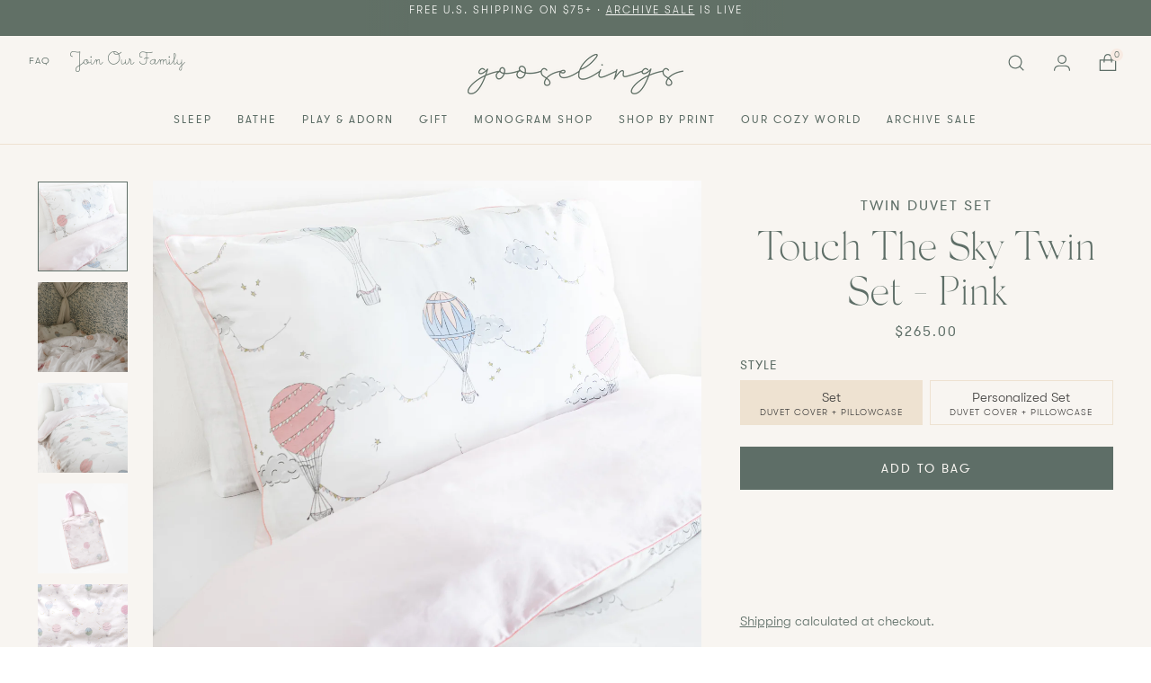

--- FILE ---
content_type: text/html; charset=utf-8
request_url: https://www.gooselings.com/products/touch-the-sky-twin-set-pink
body_size: 82023
content:
<!doctype html>

<!--
  ___                 ___           ___           ___
       /  /\                     /__/\         /  /\         /  /\
      /  /:/_                    \  \:\       /  /:/        /  /::\
     /  /:/ /\  ___     ___       \  \:\     /  /:/        /  /:/\:\
    /  /:/ /:/ /__/\   /  /\  ___  \  \:\   /  /:/  ___   /  /:/  \:\
   /__/:/ /:/  \  \:\ /  /:/ /__/\  \__\:\ /__/:/  /  /\ /__/:/ \__\:\
   \  \:\/:/    \  \:\  /:/  \  \:\ /  /:/ \  \:\ /  /:/ \  \:\ /  /:/
    \  \::/      \  \:\/:/    \  \:\  /:/   \  \:\  /:/   \  \:\  /:/
     \  \:\       \  \::/      \  \:\/:/     \  \:\/:/     \  \:\/:/
      \  \:\       \__\/        \  \::/       \  \::/       \  \::/
       \__\/                     \__\/         \__\/         \__\/

  --------------------------------------------------------------------
  #  Stiletto v5.1.1
  #  Documentation: https://help.fluorescent.co/v/stiletto
  #  Purchase: https://themes.shopify.com/themes/stiletto/
  #  A product by Fluorescent: https://fluorescent.co/
  --------------------------------------------------------------------
-->

<html class="no-js" lang="en" style="--announcement-height: 1px;">
  <head>
    <meta charset="UTF-8">
    <meta http-equiv="X-UA-Compatible" content="IE=edge,chrome=1">
    <meta name="viewport" content="width=device-width,initial-scale=1">
    




  <meta name="description" content="  We took our original duvet and bumped up the size. Same natural materials. Same uncompromising quality. Same cozy layer. Same sense of security and ease. Same best-selling prints. The difference? Now it’s suitable for those beautiful “growing stages” that come after “baby”–for twos, threes, toddlers and beyond. Comes">



    <link rel="canonical" href="https://www.gooselings.com/products/touch-the-sky-twin-set-pink">
    <link rel="preconnect" href="https://cdn.shopify.com" crossorigin><link rel="shortcut icon" href="//www.gooselings.com/cdn/shop/files/Gooselings_GoogleMerchant_Favicon_darkbackground.png?crop=center&height=32&v=1677779036&width=32" type="image/png"><title>Touch The Sky Twin Set - Pink
&ndash; Gooselings</title>

    





  
  
  
  
  




<meta property="og:url" content="https://www.gooselings.com/products/touch-the-sky-twin-set-pink">
<meta property="og:site_name" content="Gooselings">
<meta property="og:type" content="product">
<meta property="og:title" content="Touch The Sky Twin Set - Pink">
<meta property="og:description" content="  We took our original duvet and bumped up the size. Same natural materials. Same uncompromising quality. Same cozy layer. Same sense of security and ease. Same best-selling prints. The difference? Now it’s suitable for those beautiful “growing stages” that come after “baby”–for twos, threes, toddlers and beyond. Comes">
<meta property="og:image" content="http://www.gooselings.com/cdn/shop/products/custom_resized_4a0dabbf-4886-4d8a-85e3-93a7c12a1c20.jpg?v=1721747963&width=1024">
<meta property="og:image:secure_url" content="https://www.gooselings.com/cdn/shop/products/custom_resized_4a0dabbf-4886-4d8a-85e3-93a7c12a1c20.jpg?v=1721747963&width=1024">
<meta property="og:price:amount" content="265.00">
<meta property="og:price:currency" content="USD">

<meta name="twitter:title" content="Touch The Sky Twin Set - Pink">
<meta name="twitter:description" content="  We took our original duvet and bumped up the size. Same natural materials. Same uncompromising quality. Same cozy layer. Same sense of security and ease. Same best-selling prints. The difference? Now it’s suitable for those beautiful “growing stages” that come after “baby”–for twos, threes, toddlers and beyond. Comes">
<meta name="twitter:card" content="summary_large_image">
<meta name="twitter:image" content="https://www.gooselings.com/cdn/shop/products/custom_resized_4a0dabbf-4886-4d8a-85e3-93a7c12a1c20.jpg?v=1721747963&width=1024">
<meta name="twitter:image:width" content="480">
<meta name="twitter:image:height" content="480">


    <script>
  console.log('Stiletto v5.1.1 by Fluorescent');

  document.documentElement.className = document.documentElement.className.replace('no-js', '');
  if (window.matchMedia(`(prefers-reduced-motion: reduce)`) === true || window.matchMedia(`(prefers-reduced-motion: reduce)`).matches === true) {
    document.documentElement.classList.add('prefers-reduced-motion');
  } else {
    document.documentElement.classList.add('do-anim');
  }

  window.theme = {
    version: 'v5.1.1',
    themeName: 'Stiletto',
    moneyFormat: "${{amount}}",
    strings: {
      name: "Gooselings",
      accessibility: {
        play_video: "Play",
        pause_video: "Pause",
        range_lower: "Lower",
        range_upper: "Upper"
      },
      product: {
        no_shipping_rates: "Shipping rate unavailable",
        country_placeholder: "Country\/Region",
        review: "Write a review"
      },
      products: {
        product: {
          unavailable: "Unavailable",
          unitPrice: "Unit price",
          unitPriceSeparator: "per",
          sku: "SKU"
        }
      },
      cart: {
        editCartNote: "Edit note",
        addCartNote: "Add a handwritten gift note",
        quantityError: "You have the maximum number of this product in your cart"
      },
      pagination: {
        viewing: "You’re viewing {{ of }} of {{ total }}",
        products: "products",
        results: "results"
      }
    },
    routes: {
      root: "/",
      cart: {
        base: "/cart",
        add: "/cart/add",
        change: "/cart/change",
        update: "/cart/update",
        clear: "/cart/clear",
        // Manual routes until Shopify adds support
        shipping: "/cart/shipping_rates",
      },
      // Manual routes until Shopify adds support
      products: "/products",
      productRecommendations: "/recommendations/products",
      predictive_search_url: '/search/suggest',
    },
    icons: {
      chevron: "\u003cspan class=\"icon icon-new icon-chevron \"\u003e\n  \u003csvg viewBox=\"0 0 24 24\" fill=\"none\" xmlns=\"http:\/\/www.w3.org\/2000\/svg\"\u003e\u003cpath d=\"M1.875 7.438 12 17.563 22.125 7.438\" stroke=\"currentColor\" stroke-width=\"2\"\/\u003e\u003c\/svg\u003e\n\u003c\/span\u003e\n",
      close: "\u003cspan class=\"icon icon-new icon-close \"\u003e\n  \u003csvg viewBox=\"0 0 24 24\" fill=\"none\" xmlns=\"http:\/\/www.w3.org\/2000\/svg\"\u003e\u003cpath d=\"M2.66 1.34 2 .68.68 2l.66.66 1.32-1.32zm18.68 21.32.66.66L23.32 22l-.66-.66-1.32 1.32zm1.32-20 .66-.66L22 .68l-.66.66 1.32 1.32zM1.34 21.34.68 22 2 23.32l.66-.66-1.32-1.32zm0-18.68 10 10 1.32-1.32-10-10-1.32 1.32zm11.32 10 10-10-1.32-1.32-10 10 1.32 1.32zm-1.32-1.32-10 10 1.32 1.32 10-10-1.32-1.32zm0 1.32 10 10 1.32-1.32-10-10-1.32 1.32z\" fill=\"currentColor\"\/\u003e\u003c\/svg\u003e\n\u003c\/span\u003e\n",
      zoom: "\u003cspan class=\"icon icon-new icon-zoom \"\u003e\n  \u003csvg viewBox=\"0 0 24 24\" fill=\"none\" xmlns=\"http:\/\/www.w3.org\/2000\/svg\"\u003e\u003cpath d=\"M10.3,19.71c5.21,0,9.44-4.23,9.44-9.44S15.51,.83,10.3,.83,.86,5.05,.86,10.27s4.23,9.44,9.44,9.44Z\" fill=\"none\" stroke=\"currentColor\" stroke-linecap=\"round\" stroke-miterlimit=\"10\" stroke-width=\"1.63\"\/\u003e\n        \u003cpath d=\"M5.05,10.27H15.54\" fill=\"none\" stroke=\"currentColor\" stroke-miterlimit=\"10\" stroke-width=\"1.63\"\/\u003e\n        \u003cpath class=\"cross-up\" d=\"M10.3,5.02V15.51\" fill=\"none\" stroke=\"currentColor\" stroke-miterlimit=\"10\" stroke-width=\"1.63\"\/\u003e\n        \u003cpath d=\"M16.92,16.9l6.49,6.49\" fill=\"none\" stroke=\"currentColor\" stroke-miterlimit=\"10\" stroke-width=\"1.63\"\/\u003e\u003c\/svg\u003e\n\u003c\/span\u003e\n"
    },
    coreData: {
      n: "Stiletto",
      v: "v5.1.1",
    }
  }

  window.theme.searchableFields = "title,variants.title";

  
    window.theme.allCountryOptionTags = "\u003coption value=\"United States\" data-provinces=\"[[\u0026quot;Alabama\u0026quot;,\u0026quot;Alabama\u0026quot;],[\u0026quot;Alaska\u0026quot;,\u0026quot;Alaska\u0026quot;],[\u0026quot;American Samoa\u0026quot;,\u0026quot;American Samoa\u0026quot;],[\u0026quot;Arizona\u0026quot;,\u0026quot;Arizona\u0026quot;],[\u0026quot;Arkansas\u0026quot;,\u0026quot;Arkansas\u0026quot;],[\u0026quot;Armed Forces Americas\u0026quot;,\u0026quot;Armed Forces Americas\u0026quot;],[\u0026quot;Armed Forces Europe\u0026quot;,\u0026quot;Armed Forces Europe\u0026quot;],[\u0026quot;Armed Forces Pacific\u0026quot;,\u0026quot;Armed Forces Pacific\u0026quot;],[\u0026quot;California\u0026quot;,\u0026quot;California\u0026quot;],[\u0026quot;Colorado\u0026quot;,\u0026quot;Colorado\u0026quot;],[\u0026quot;Connecticut\u0026quot;,\u0026quot;Connecticut\u0026quot;],[\u0026quot;Delaware\u0026quot;,\u0026quot;Delaware\u0026quot;],[\u0026quot;District of Columbia\u0026quot;,\u0026quot;Washington DC\u0026quot;],[\u0026quot;Federated States of Micronesia\u0026quot;,\u0026quot;Micronesia\u0026quot;],[\u0026quot;Florida\u0026quot;,\u0026quot;Florida\u0026quot;],[\u0026quot;Georgia\u0026quot;,\u0026quot;Georgia\u0026quot;],[\u0026quot;Guam\u0026quot;,\u0026quot;Guam\u0026quot;],[\u0026quot;Hawaii\u0026quot;,\u0026quot;Hawaii\u0026quot;],[\u0026quot;Idaho\u0026quot;,\u0026quot;Idaho\u0026quot;],[\u0026quot;Illinois\u0026quot;,\u0026quot;Illinois\u0026quot;],[\u0026quot;Indiana\u0026quot;,\u0026quot;Indiana\u0026quot;],[\u0026quot;Iowa\u0026quot;,\u0026quot;Iowa\u0026quot;],[\u0026quot;Kansas\u0026quot;,\u0026quot;Kansas\u0026quot;],[\u0026quot;Kentucky\u0026quot;,\u0026quot;Kentucky\u0026quot;],[\u0026quot;Louisiana\u0026quot;,\u0026quot;Louisiana\u0026quot;],[\u0026quot;Maine\u0026quot;,\u0026quot;Maine\u0026quot;],[\u0026quot;Marshall Islands\u0026quot;,\u0026quot;Marshall Islands\u0026quot;],[\u0026quot;Maryland\u0026quot;,\u0026quot;Maryland\u0026quot;],[\u0026quot;Massachusetts\u0026quot;,\u0026quot;Massachusetts\u0026quot;],[\u0026quot;Michigan\u0026quot;,\u0026quot;Michigan\u0026quot;],[\u0026quot;Minnesota\u0026quot;,\u0026quot;Minnesota\u0026quot;],[\u0026quot;Mississippi\u0026quot;,\u0026quot;Mississippi\u0026quot;],[\u0026quot;Missouri\u0026quot;,\u0026quot;Missouri\u0026quot;],[\u0026quot;Montana\u0026quot;,\u0026quot;Montana\u0026quot;],[\u0026quot;Nebraska\u0026quot;,\u0026quot;Nebraska\u0026quot;],[\u0026quot;Nevada\u0026quot;,\u0026quot;Nevada\u0026quot;],[\u0026quot;New Hampshire\u0026quot;,\u0026quot;New Hampshire\u0026quot;],[\u0026quot;New Jersey\u0026quot;,\u0026quot;New Jersey\u0026quot;],[\u0026quot;New Mexico\u0026quot;,\u0026quot;New Mexico\u0026quot;],[\u0026quot;New York\u0026quot;,\u0026quot;New York\u0026quot;],[\u0026quot;North Carolina\u0026quot;,\u0026quot;North Carolina\u0026quot;],[\u0026quot;North Dakota\u0026quot;,\u0026quot;North Dakota\u0026quot;],[\u0026quot;Northern Mariana Islands\u0026quot;,\u0026quot;Northern Mariana Islands\u0026quot;],[\u0026quot;Ohio\u0026quot;,\u0026quot;Ohio\u0026quot;],[\u0026quot;Oklahoma\u0026quot;,\u0026quot;Oklahoma\u0026quot;],[\u0026quot;Oregon\u0026quot;,\u0026quot;Oregon\u0026quot;],[\u0026quot;Palau\u0026quot;,\u0026quot;Palau\u0026quot;],[\u0026quot;Pennsylvania\u0026quot;,\u0026quot;Pennsylvania\u0026quot;],[\u0026quot;Puerto Rico\u0026quot;,\u0026quot;Puerto Rico\u0026quot;],[\u0026quot;Rhode Island\u0026quot;,\u0026quot;Rhode Island\u0026quot;],[\u0026quot;South Carolina\u0026quot;,\u0026quot;South Carolina\u0026quot;],[\u0026quot;South Dakota\u0026quot;,\u0026quot;South Dakota\u0026quot;],[\u0026quot;Tennessee\u0026quot;,\u0026quot;Tennessee\u0026quot;],[\u0026quot;Texas\u0026quot;,\u0026quot;Texas\u0026quot;],[\u0026quot;Utah\u0026quot;,\u0026quot;Utah\u0026quot;],[\u0026quot;Vermont\u0026quot;,\u0026quot;Vermont\u0026quot;],[\u0026quot;Virgin Islands\u0026quot;,\u0026quot;U.S. Virgin Islands\u0026quot;],[\u0026quot;Virginia\u0026quot;,\u0026quot;Virginia\u0026quot;],[\u0026quot;Washington\u0026quot;,\u0026quot;Washington\u0026quot;],[\u0026quot;West Virginia\u0026quot;,\u0026quot;West Virginia\u0026quot;],[\u0026quot;Wisconsin\u0026quot;,\u0026quot;Wisconsin\u0026quot;],[\u0026quot;Wyoming\u0026quot;,\u0026quot;Wyoming\u0026quot;]]\"\u003eUnited States\u003c\/option\u003e\n\u003coption value=\"Canada\" data-provinces=\"[[\u0026quot;Alberta\u0026quot;,\u0026quot;Alberta\u0026quot;],[\u0026quot;British Columbia\u0026quot;,\u0026quot;British Columbia\u0026quot;],[\u0026quot;Manitoba\u0026quot;,\u0026quot;Manitoba\u0026quot;],[\u0026quot;New Brunswick\u0026quot;,\u0026quot;New Brunswick\u0026quot;],[\u0026quot;Newfoundland and Labrador\u0026quot;,\u0026quot;Newfoundland and Labrador\u0026quot;],[\u0026quot;Northwest Territories\u0026quot;,\u0026quot;Northwest Territories\u0026quot;],[\u0026quot;Nova Scotia\u0026quot;,\u0026quot;Nova Scotia\u0026quot;],[\u0026quot;Nunavut\u0026quot;,\u0026quot;Nunavut\u0026quot;],[\u0026quot;Ontario\u0026quot;,\u0026quot;Ontario\u0026quot;],[\u0026quot;Prince Edward Island\u0026quot;,\u0026quot;Prince Edward Island\u0026quot;],[\u0026quot;Quebec\u0026quot;,\u0026quot;Quebec\u0026quot;],[\u0026quot;Saskatchewan\u0026quot;,\u0026quot;Saskatchewan\u0026quot;],[\u0026quot;Yukon\u0026quot;,\u0026quot;Yukon\u0026quot;]]\"\u003eCanada\u003c\/option\u003e\n\u003coption value=\"---\" data-provinces=\"[]\"\u003e---\u003c\/option\u003e\n\u003coption value=\"Afghanistan\" data-provinces=\"[]\"\u003eAfghanistan\u003c\/option\u003e\n\u003coption value=\"Aland Islands\" data-provinces=\"[]\"\u003eÅland Islands\u003c\/option\u003e\n\u003coption value=\"Albania\" data-provinces=\"[]\"\u003eAlbania\u003c\/option\u003e\n\u003coption value=\"Algeria\" data-provinces=\"[]\"\u003eAlgeria\u003c\/option\u003e\n\u003coption value=\"Andorra\" data-provinces=\"[]\"\u003eAndorra\u003c\/option\u003e\n\u003coption value=\"Angola\" data-provinces=\"[]\"\u003eAngola\u003c\/option\u003e\n\u003coption value=\"Anguilla\" data-provinces=\"[]\"\u003eAnguilla\u003c\/option\u003e\n\u003coption value=\"Antigua And Barbuda\" data-provinces=\"[]\"\u003eAntigua \u0026 Barbuda\u003c\/option\u003e\n\u003coption value=\"Argentina\" data-provinces=\"[[\u0026quot;Buenos Aires\u0026quot;,\u0026quot;Buenos Aires Province\u0026quot;],[\u0026quot;Catamarca\u0026quot;,\u0026quot;Catamarca\u0026quot;],[\u0026quot;Chaco\u0026quot;,\u0026quot;Chaco\u0026quot;],[\u0026quot;Chubut\u0026quot;,\u0026quot;Chubut\u0026quot;],[\u0026quot;Ciudad Autónoma de Buenos Aires\u0026quot;,\u0026quot;Buenos Aires (Autonomous City)\u0026quot;],[\u0026quot;Corrientes\u0026quot;,\u0026quot;Corrientes\u0026quot;],[\u0026quot;Córdoba\u0026quot;,\u0026quot;Córdoba\u0026quot;],[\u0026quot;Entre Ríos\u0026quot;,\u0026quot;Entre Ríos\u0026quot;],[\u0026quot;Formosa\u0026quot;,\u0026quot;Formosa\u0026quot;],[\u0026quot;Jujuy\u0026quot;,\u0026quot;Jujuy\u0026quot;],[\u0026quot;La Pampa\u0026quot;,\u0026quot;La Pampa\u0026quot;],[\u0026quot;La Rioja\u0026quot;,\u0026quot;La Rioja\u0026quot;],[\u0026quot;Mendoza\u0026quot;,\u0026quot;Mendoza\u0026quot;],[\u0026quot;Misiones\u0026quot;,\u0026quot;Misiones\u0026quot;],[\u0026quot;Neuquén\u0026quot;,\u0026quot;Neuquén\u0026quot;],[\u0026quot;Río Negro\u0026quot;,\u0026quot;Río Negro\u0026quot;],[\u0026quot;Salta\u0026quot;,\u0026quot;Salta\u0026quot;],[\u0026quot;San Juan\u0026quot;,\u0026quot;San Juan\u0026quot;],[\u0026quot;San Luis\u0026quot;,\u0026quot;San Luis\u0026quot;],[\u0026quot;Santa Cruz\u0026quot;,\u0026quot;Santa Cruz\u0026quot;],[\u0026quot;Santa Fe\u0026quot;,\u0026quot;Santa Fe\u0026quot;],[\u0026quot;Santiago Del Estero\u0026quot;,\u0026quot;Santiago del Estero\u0026quot;],[\u0026quot;Tierra Del Fuego\u0026quot;,\u0026quot;Tierra del Fuego\u0026quot;],[\u0026quot;Tucumán\u0026quot;,\u0026quot;Tucumán\u0026quot;]]\"\u003eArgentina\u003c\/option\u003e\n\u003coption value=\"Armenia\" data-provinces=\"[]\"\u003eArmenia\u003c\/option\u003e\n\u003coption value=\"Aruba\" data-provinces=\"[]\"\u003eAruba\u003c\/option\u003e\n\u003coption value=\"Ascension Island\" data-provinces=\"[]\"\u003eAscension Island\u003c\/option\u003e\n\u003coption value=\"Australia\" data-provinces=\"[[\u0026quot;Australian Capital Territory\u0026quot;,\u0026quot;Australian Capital Territory\u0026quot;],[\u0026quot;New South Wales\u0026quot;,\u0026quot;New South Wales\u0026quot;],[\u0026quot;Northern Territory\u0026quot;,\u0026quot;Northern Territory\u0026quot;],[\u0026quot;Queensland\u0026quot;,\u0026quot;Queensland\u0026quot;],[\u0026quot;South Australia\u0026quot;,\u0026quot;South Australia\u0026quot;],[\u0026quot;Tasmania\u0026quot;,\u0026quot;Tasmania\u0026quot;],[\u0026quot;Victoria\u0026quot;,\u0026quot;Victoria\u0026quot;],[\u0026quot;Western Australia\u0026quot;,\u0026quot;Western Australia\u0026quot;]]\"\u003eAustralia\u003c\/option\u003e\n\u003coption value=\"Austria\" data-provinces=\"[]\"\u003eAustria\u003c\/option\u003e\n\u003coption value=\"Azerbaijan\" data-provinces=\"[]\"\u003eAzerbaijan\u003c\/option\u003e\n\u003coption value=\"Bahamas\" data-provinces=\"[]\"\u003eBahamas\u003c\/option\u003e\n\u003coption value=\"Bahrain\" data-provinces=\"[]\"\u003eBahrain\u003c\/option\u003e\n\u003coption value=\"Bangladesh\" data-provinces=\"[]\"\u003eBangladesh\u003c\/option\u003e\n\u003coption value=\"Barbados\" data-provinces=\"[]\"\u003eBarbados\u003c\/option\u003e\n\u003coption value=\"Belarus\" data-provinces=\"[]\"\u003eBelarus\u003c\/option\u003e\n\u003coption value=\"Belgium\" data-provinces=\"[]\"\u003eBelgium\u003c\/option\u003e\n\u003coption value=\"Belize\" data-provinces=\"[]\"\u003eBelize\u003c\/option\u003e\n\u003coption value=\"Benin\" data-provinces=\"[]\"\u003eBenin\u003c\/option\u003e\n\u003coption value=\"Bermuda\" data-provinces=\"[]\"\u003eBermuda\u003c\/option\u003e\n\u003coption value=\"Bhutan\" data-provinces=\"[]\"\u003eBhutan\u003c\/option\u003e\n\u003coption value=\"Bolivia\" data-provinces=\"[]\"\u003eBolivia\u003c\/option\u003e\n\u003coption value=\"Bosnia And Herzegovina\" data-provinces=\"[]\"\u003eBosnia \u0026 Herzegovina\u003c\/option\u003e\n\u003coption value=\"Botswana\" data-provinces=\"[]\"\u003eBotswana\u003c\/option\u003e\n\u003coption value=\"Brazil\" data-provinces=\"[[\u0026quot;Acre\u0026quot;,\u0026quot;Acre\u0026quot;],[\u0026quot;Alagoas\u0026quot;,\u0026quot;Alagoas\u0026quot;],[\u0026quot;Amapá\u0026quot;,\u0026quot;Amapá\u0026quot;],[\u0026quot;Amazonas\u0026quot;,\u0026quot;Amazonas\u0026quot;],[\u0026quot;Bahia\u0026quot;,\u0026quot;Bahia\u0026quot;],[\u0026quot;Ceará\u0026quot;,\u0026quot;Ceará\u0026quot;],[\u0026quot;Distrito Federal\u0026quot;,\u0026quot;Federal District\u0026quot;],[\u0026quot;Espírito Santo\u0026quot;,\u0026quot;Espírito Santo\u0026quot;],[\u0026quot;Goiás\u0026quot;,\u0026quot;Goiás\u0026quot;],[\u0026quot;Maranhão\u0026quot;,\u0026quot;Maranhão\u0026quot;],[\u0026quot;Mato Grosso\u0026quot;,\u0026quot;Mato Grosso\u0026quot;],[\u0026quot;Mato Grosso do Sul\u0026quot;,\u0026quot;Mato Grosso do Sul\u0026quot;],[\u0026quot;Minas Gerais\u0026quot;,\u0026quot;Minas Gerais\u0026quot;],[\u0026quot;Paraná\u0026quot;,\u0026quot;Paraná\u0026quot;],[\u0026quot;Paraíba\u0026quot;,\u0026quot;Paraíba\u0026quot;],[\u0026quot;Pará\u0026quot;,\u0026quot;Pará\u0026quot;],[\u0026quot;Pernambuco\u0026quot;,\u0026quot;Pernambuco\u0026quot;],[\u0026quot;Piauí\u0026quot;,\u0026quot;Piauí\u0026quot;],[\u0026quot;Rio Grande do Norte\u0026quot;,\u0026quot;Rio Grande do Norte\u0026quot;],[\u0026quot;Rio Grande do Sul\u0026quot;,\u0026quot;Rio Grande do Sul\u0026quot;],[\u0026quot;Rio de Janeiro\u0026quot;,\u0026quot;Rio de Janeiro\u0026quot;],[\u0026quot;Rondônia\u0026quot;,\u0026quot;Rondônia\u0026quot;],[\u0026quot;Roraima\u0026quot;,\u0026quot;Roraima\u0026quot;],[\u0026quot;Santa Catarina\u0026quot;,\u0026quot;Santa Catarina\u0026quot;],[\u0026quot;Sergipe\u0026quot;,\u0026quot;Sergipe\u0026quot;],[\u0026quot;São Paulo\u0026quot;,\u0026quot;São Paulo\u0026quot;],[\u0026quot;Tocantins\u0026quot;,\u0026quot;Tocantins\u0026quot;]]\"\u003eBrazil\u003c\/option\u003e\n\u003coption value=\"British Indian Ocean Territory\" data-provinces=\"[]\"\u003eBritish Indian Ocean Territory\u003c\/option\u003e\n\u003coption value=\"Virgin Islands, British\" data-provinces=\"[]\"\u003eBritish Virgin Islands\u003c\/option\u003e\n\u003coption value=\"Brunei\" data-provinces=\"[]\"\u003eBrunei\u003c\/option\u003e\n\u003coption value=\"Bulgaria\" data-provinces=\"[]\"\u003eBulgaria\u003c\/option\u003e\n\u003coption value=\"Burkina Faso\" data-provinces=\"[]\"\u003eBurkina Faso\u003c\/option\u003e\n\u003coption value=\"Burundi\" data-provinces=\"[]\"\u003eBurundi\u003c\/option\u003e\n\u003coption value=\"Cambodia\" data-provinces=\"[]\"\u003eCambodia\u003c\/option\u003e\n\u003coption value=\"Republic of Cameroon\" data-provinces=\"[]\"\u003eCameroon\u003c\/option\u003e\n\u003coption value=\"Canada\" data-provinces=\"[[\u0026quot;Alberta\u0026quot;,\u0026quot;Alberta\u0026quot;],[\u0026quot;British Columbia\u0026quot;,\u0026quot;British Columbia\u0026quot;],[\u0026quot;Manitoba\u0026quot;,\u0026quot;Manitoba\u0026quot;],[\u0026quot;New Brunswick\u0026quot;,\u0026quot;New Brunswick\u0026quot;],[\u0026quot;Newfoundland and Labrador\u0026quot;,\u0026quot;Newfoundland and Labrador\u0026quot;],[\u0026quot;Northwest Territories\u0026quot;,\u0026quot;Northwest Territories\u0026quot;],[\u0026quot;Nova Scotia\u0026quot;,\u0026quot;Nova Scotia\u0026quot;],[\u0026quot;Nunavut\u0026quot;,\u0026quot;Nunavut\u0026quot;],[\u0026quot;Ontario\u0026quot;,\u0026quot;Ontario\u0026quot;],[\u0026quot;Prince Edward Island\u0026quot;,\u0026quot;Prince Edward Island\u0026quot;],[\u0026quot;Quebec\u0026quot;,\u0026quot;Quebec\u0026quot;],[\u0026quot;Saskatchewan\u0026quot;,\u0026quot;Saskatchewan\u0026quot;],[\u0026quot;Yukon\u0026quot;,\u0026quot;Yukon\u0026quot;]]\"\u003eCanada\u003c\/option\u003e\n\u003coption value=\"Cape Verde\" data-provinces=\"[]\"\u003eCape Verde\u003c\/option\u003e\n\u003coption value=\"Caribbean Netherlands\" data-provinces=\"[]\"\u003eCaribbean Netherlands\u003c\/option\u003e\n\u003coption value=\"Cayman Islands\" data-provinces=\"[]\"\u003eCayman Islands\u003c\/option\u003e\n\u003coption value=\"Central African Republic\" data-provinces=\"[]\"\u003eCentral African Republic\u003c\/option\u003e\n\u003coption value=\"Chad\" data-provinces=\"[]\"\u003eChad\u003c\/option\u003e\n\u003coption value=\"Chile\" data-provinces=\"[[\u0026quot;Antofagasta\u0026quot;,\u0026quot;Antofagasta\u0026quot;],[\u0026quot;Araucanía\u0026quot;,\u0026quot;Araucanía\u0026quot;],[\u0026quot;Arica and Parinacota\u0026quot;,\u0026quot;Arica y Parinacota\u0026quot;],[\u0026quot;Atacama\u0026quot;,\u0026quot;Atacama\u0026quot;],[\u0026quot;Aysén\u0026quot;,\u0026quot;Aysén\u0026quot;],[\u0026quot;Biobío\u0026quot;,\u0026quot;Bío Bío\u0026quot;],[\u0026quot;Coquimbo\u0026quot;,\u0026quot;Coquimbo\u0026quot;],[\u0026quot;Los Lagos\u0026quot;,\u0026quot;Los Lagos\u0026quot;],[\u0026quot;Los Ríos\u0026quot;,\u0026quot;Los Ríos\u0026quot;],[\u0026quot;Magallanes\u0026quot;,\u0026quot;Magallanes Region\u0026quot;],[\u0026quot;Maule\u0026quot;,\u0026quot;Maule\u0026quot;],[\u0026quot;O\u0026#39;Higgins\u0026quot;,\u0026quot;Libertador General Bernardo O’Higgins\u0026quot;],[\u0026quot;Santiago\u0026quot;,\u0026quot;Santiago Metropolitan\u0026quot;],[\u0026quot;Tarapacá\u0026quot;,\u0026quot;Tarapacá\u0026quot;],[\u0026quot;Valparaíso\u0026quot;,\u0026quot;Valparaíso\u0026quot;],[\u0026quot;Ñuble\u0026quot;,\u0026quot;Ñuble\u0026quot;]]\"\u003eChile\u003c\/option\u003e\n\u003coption value=\"China\" data-provinces=\"[[\u0026quot;Anhui\u0026quot;,\u0026quot;Anhui\u0026quot;],[\u0026quot;Beijing\u0026quot;,\u0026quot;Beijing\u0026quot;],[\u0026quot;Chongqing\u0026quot;,\u0026quot;Chongqing\u0026quot;],[\u0026quot;Fujian\u0026quot;,\u0026quot;Fujian\u0026quot;],[\u0026quot;Gansu\u0026quot;,\u0026quot;Gansu\u0026quot;],[\u0026quot;Guangdong\u0026quot;,\u0026quot;Guangdong\u0026quot;],[\u0026quot;Guangxi\u0026quot;,\u0026quot;Guangxi\u0026quot;],[\u0026quot;Guizhou\u0026quot;,\u0026quot;Guizhou\u0026quot;],[\u0026quot;Hainan\u0026quot;,\u0026quot;Hainan\u0026quot;],[\u0026quot;Hebei\u0026quot;,\u0026quot;Hebei\u0026quot;],[\u0026quot;Heilongjiang\u0026quot;,\u0026quot;Heilongjiang\u0026quot;],[\u0026quot;Henan\u0026quot;,\u0026quot;Henan\u0026quot;],[\u0026quot;Hubei\u0026quot;,\u0026quot;Hubei\u0026quot;],[\u0026quot;Hunan\u0026quot;,\u0026quot;Hunan\u0026quot;],[\u0026quot;Inner Mongolia\u0026quot;,\u0026quot;Inner Mongolia\u0026quot;],[\u0026quot;Jiangsu\u0026quot;,\u0026quot;Jiangsu\u0026quot;],[\u0026quot;Jiangxi\u0026quot;,\u0026quot;Jiangxi\u0026quot;],[\u0026quot;Jilin\u0026quot;,\u0026quot;Jilin\u0026quot;],[\u0026quot;Liaoning\u0026quot;,\u0026quot;Liaoning\u0026quot;],[\u0026quot;Ningxia\u0026quot;,\u0026quot;Ningxia\u0026quot;],[\u0026quot;Qinghai\u0026quot;,\u0026quot;Qinghai\u0026quot;],[\u0026quot;Shaanxi\u0026quot;,\u0026quot;Shaanxi\u0026quot;],[\u0026quot;Shandong\u0026quot;,\u0026quot;Shandong\u0026quot;],[\u0026quot;Shanghai\u0026quot;,\u0026quot;Shanghai\u0026quot;],[\u0026quot;Shanxi\u0026quot;,\u0026quot;Shanxi\u0026quot;],[\u0026quot;Sichuan\u0026quot;,\u0026quot;Sichuan\u0026quot;],[\u0026quot;Tianjin\u0026quot;,\u0026quot;Tianjin\u0026quot;],[\u0026quot;Xinjiang\u0026quot;,\u0026quot;Xinjiang\u0026quot;],[\u0026quot;Xizang\u0026quot;,\u0026quot;Tibet\u0026quot;],[\u0026quot;Yunnan\u0026quot;,\u0026quot;Yunnan\u0026quot;],[\u0026quot;Zhejiang\u0026quot;,\u0026quot;Zhejiang\u0026quot;]]\"\u003eChina\u003c\/option\u003e\n\u003coption value=\"Christmas Island\" data-provinces=\"[]\"\u003eChristmas Island\u003c\/option\u003e\n\u003coption value=\"Cocos (Keeling) Islands\" data-provinces=\"[]\"\u003eCocos (Keeling) Islands\u003c\/option\u003e\n\u003coption value=\"Colombia\" data-provinces=\"[[\u0026quot;Amazonas\u0026quot;,\u0026quot;Amazonas\u0026quot;],[\u0026quot;Antioquia\u0026quot;,\u0026quot;Antioquia\u0026quot;],[\u0026quot;Arauca\u0026quot;,\u0026quot;Arauca\u0026quot;],[\u0026quot;Atlántico\u0026quot;,\u0026quot;Atlántico\u0026quot;],[\u0026quot;Bogotá, D.C.\u0026quot;,\u0026quot;Capital District\u0026quot;],[\u0026quot;Bolívar\u0026quot;,\u0026quot;Bolívar\u0026quot;],[\u0026quot;Boyacá\u0026quot;,\u0026quot;Boyacá\u0026quot;],[\u0026quot;Caldas\u0026quot;,\u0026quot;Caldas\u0026quot;],[\u0026quot;Caquetá\u0026quot;,\u0026quot;Caquetá\u0026quot;],[\u0026quot;Casanare\u0026quot;,\u0026quot;Casanare\u0026quot;],[\u0026quot;Cauca\u0026quot;,\u0026quot;Cauca\u0026quot;],[\u0026quot;Cesar\u0026quot;,\u0026quot;Cesar\u0026quot;],[\u0026quot;Chocó\u0026quot;,\u0026quot;Chocó\u0026quot;],[\u0026quot;Cundinamarca\u0026quot;,\u0026quot;Cundinamarca\u0026quot;],[\u0026quot;Córdoba\u0026quot;,\u0026quot;Córdoba\u0026quot;],[\u0026quot;Guainía\u0026quot;,\u0026quot;Guainía\u0026quot;],[\u0026quot;Guaviare\u0026quot;,\u0026quot;Guaviare\u0026quot;],[\u0026quot;Huila\u0026quot;,\u0026quot;Huila\u0026quot;],[\u0026quot;La Guajira\u0026quot;,\u0026quot;La Guajira\u0026quot;],[\u0026quot;Magdalena\u0026quot;,\u0026quot;Magdalena\u0026quot;],[\u0026quot;Meta\u0026quot;,\u0026quot;Meta\u0026quot;],[\u0026quot;Nariño\u0026quot;,\u0026quot;Nariño\u0026quot;],[\u0026quot;Norte de Santander\u0026quot;,\u0026quot;Norte de Santander\u0026quot;],[\u0026quot;Putumayo\u0026quot;,\u0026quot;Putumayo\u0026quot;],[\u0026quot;Quindío\u0026quot;,\u0026quot;Quindío\u0026quot;],[\u0026quot;Risaralda\u0026quot;,\u0026quot;Risaralda\u0026quot;],[\u0026quot;San Andrés, Providencia y Santa Catalina\u0026quot;,\u0026quot;San Andrés \\u0026 Providencia\u0026quot;],[\u0026quot;Santander\u0026quot;,\u0026quot;Santander\u0026quot;],[\u0026quot;Sucre\u0026quot;,\u0026quot;Sucre\u0026quot;],[\u0026quot;Tolima\u0026quot;,\u0026quot;Tolima\u0026quot;],[\u0026quot;Valle del Cauca\u0026quot;,\u0026quot;Valle del Cauca\u0026quot;],[\u0026quot;Vaupés\u0026quot;,\u0026quot;Vaupés\u0026quot;],[\u0026quot;Vichada\u0026quot;,\u0026quot;Vichada\u0026quot;]]\"\u003eColombia\u003c\/option\u003e\n\u003coption value=\"Comoros\" data-provinces=\"[]\"\u003eComoros\u003c\/option\u003e\n\u003coption value=\"Congo\" data-provinces=\"[]\"\u003eCongo - Brazzaville\u003c\/option\u003e\n\u003coption value=\"Congo, The Democratic Republic Of The\" data-provinces=\"[]\"\u003eCongo - Kinshasa\u003c\/option\u003e\n\u003coption value=\"Cook Islands\" data-provinces=\"[]\"\u003eCook Islands\u003c\/option\u003e\n\u003coption value=\"Costa Rica\" data-provinces=\"[[\u0026quot;Alajuela\u0026quot;,\u0026quot;Alajuela\u0026quot;],[\u0026quot;Cartago\u0026quot;,\u0026quot;Cartago\u0026quot;],[\u0026quot;Guanacaste\u0026quot;,\u0026quot;Guanacaste\u0026quot;],[\u0026quot;Heredia\u0026quot;,\u0026quot;Heredia\u0026quot;],[\u0026quot;Limón\u0026quot;,\u0026quot;Limón\u0026quot;],[\u0026quot;Puntarenas\u0026quot;,\u0026quot;Puntarenas\u0026quot;],[\u0026quot;San José\u0026quot;,\u0026quot;San José\u0026quot;]]\"\u003eCosta Rica\u003c\/option\u003e\n\u003coption value=\"Croatia\" data-provinces=\"[]\"\u003eCroatia\u003c\/option\u003e\n\u003coption value=\"Curaçao\" data-provinces=\"[]\"\u003eCuraçao\u003c\/option\u003e\n\u003coption value=\"Cyprus\" data-provinces=\"[]\"\u003eCyprus\u003c\/option\u003e\n\u003coption value=\"Czech Republic\" data-provinces=\"[]\"\u003eCzechia\u003c\/option\u003e\n\u003coption value=\"Côte d'Ivoire\" data-provinces=\"[]\"\u003eCôte d’Ivoire\u003c\/option\u003e\n\u003coption value=\"Denmark\" data-provinces=\"[]\"\u003eDenmark\u003c\/option\u003e\n\u003coption value=\"Djibouti\" data-provinces=\"[]\"\u003eDjibouti\u003c\/option\u003e\n\u003coption value=\"Dominica\" data-provinces=\"[]\"\u003eDominica\u003c\/option\u003e\n\u003coption value=\"Dominican Republic\" data-provinces=\"[]\"\u003eDominican Republic\u003c\/option\u003e\n\u003coption value=\"Ecuador\" data-provinces=\"[]\"\u003eEcuador\u003c\/option\u003e\n\u003coption value=\"Egypt\" data-provinces=\"[[\u0026quot;6th of October\u0026quot;,\u0026quot;6th of October\u0026quot;],[\u0026quot;Al Sharqia\u0026quot;,\u0026quot;Al Sharqia\u0026quot;],[\u0026quot;Alexandria\u0026quot;,\u0026quot;Alexandria\u0026quot;],[\u0026quot;Aswan\u0026quot;,\u0026quot;Aswan\u0026quot;],[\u0026quot;Asyut\u0026quot;,\u0026quot;Asyut\u0026quot;],[\u0026quot;Beheira\u0026quot;,\u0026quot;Beheira\u0026quot;],[\u0026quot;Beni Suef\u0026quot;,\u0026quot;Beni Suef\u0026quot;],[\u0026quot;Cairo\u0026quot;,\u0026quot;Cairo\u0026quot;],[\u0026quot;Dakahlia\u0026quot;,\u0026quot;Dakahlia\u0026quot;],[\u0026quot;Damietta\u0026quot;,\u0026quot;Damietta\u0026quot;],[\u0026quot;Faiyum\u0026quot;,\u0026quot;Faiyum\u0026quot;],[\u0026quot;Gharbia\u0026quot;,\u0026quot;Gharbia\u0026quot;],[\u0026quot;Giza\u0026quot;,\u0026quot;Giza\u0026quot;],[\u0026quot;Helwan\u0026quot;,\u0026quot;Helwan\u0026quot;],[\u0026quot;Ismailia\u0026quot;,\u0026quot;Ismailia\u0026quot;],[\u0026quot;Kafr el-Sheikh\u0026quot;,\u0026quot;Kafr el-Sheikh\u0026quot;],[\u0026quot;Luxor\u0026quot;,\u0026quot;Luxor\u0026quot;],[\u0026quot;Matrouh\u0026quot;,\u0026quot;Matrouh\u0026quot;],[\u0026quot;Minya\u0026quot;,\u0026quot;Minya\u0026quot;],[\u0026quot;Monufia\u0026quot;,\u0026quot;Monufia\u0026quot;],[\u0026quot;New Valley\u0026quot;,\u0026quot;New Valley\u0026quot;],[\u0026quot;North Sinai\u0026quot;,\u0026quot;North Sinai\u0026quot;],[\u0026quot;Port Said\u0026quot;,\u0026quot;Port Said\u0026quot;],[\u0026quot;Qalyubia\u0026quot;,\u0026quot;Qalyubia\u0026quot;],[\u0026quot;Qena\u0026quot;,\u0026quot;Qena\u0026quot;],[\u0026quot;Red Sea\u0026quot;,\u0026quot;Red Sea\u0026quot;],[\u0026quot;Sohag\u0026quot;,\u0026quot;Sohag\u0026quot;],[\u0026quot;South Sinai\u0026quot;,\u0026quot;South Sinai\u0026quot;],[\u0026quot;Suez\u0026quot;,\u0026quot;Suez\u0026quot;]]\"\u003eEgypt\u003c\/option\u003e\n\u003coption value=\"El Salvador\" data-provinces=\"[[\u0026quot;Ahuachapán\u0026quot;,\u0026quot;Ahuachapán\u0026quot;],[\u0026quot;Cabañas\u0026quot;,\u0026quot;Cabañas\u0026quot;],[\u0026quot;Chalatenango\u0026quot;,\u0026quot;Chalatenango\u0026quot;],[\u0026quot;Cuscatlán\u0026quot;,\u0026quot;Cuscatlán\u0026quot;],[\u0026quot;La Libertad\u0026quot;,\u0026quot;La Libertad\u0026quot;],[\u0026quot;La Paz\u0026quot;,\u0026quot;La Paz\u0026quot;],[\u0026quot;La Unión\u0026quot;,\u0026quot;La Unión\u0026quot;],[\u0026quot;Morazán\u0026quot;,\u0026quot;Morazán\u0026quot;],[\u0026quot;San Miguel\u0026quot;,\u0026quot;San Miguel\u0026quot;],[\u0026quot;San Salvador\u0026quot;,\u0026quot;San Salvador\u0026quot;],[\u0026quot;San Vicente\u0026quot;,\u0026quot;San Vicente\u0026quot;],[\u0026quot;Santa Ana\u0026quot;,\u0026quot;Santa Ana\u0026quot;],[\u0026quot;Sonsonate\u0026quot;,\u0026quot;Sonsonate\u0026quot;],[\u0026quot;Usulután\u0026quot;,\u0026quot;Usulután\u0026quot;]]\"\u003eEl Salvador\u003c\/option\u003e\n\u003coption value=\"Equatorial Guinea\" data-provinces=\"[]\"\u003eEquatorial Guinea\u003c\/option\u003e\n\u003coption value=\"Eritrea\" data-provinces=\"[]\"\u003eEritrea\u003c\/option\u003e\n\u003coption value=\"Estonia\" data-provinces=\"[]\"\u003eEstonia\u003c\/option\u003e\n\u003coption value=\"Eswatini\" data-provinces=\"[]\"\u003eEswatini\u003c\/option\u003e\n\u003coption value=\"Ethiopia\" data-provinces=\"[]\"\u003eEthiopia\u003c\/option\u003e\n\u003coption value=\"Falkland Islands (Malvinas)\" data-provinces=\"[]\"\u003eFalkland Islands\u003c\/option\u003e\n\u003coption value=\"Faroe Islands\" data-provinces=\"[]\"\u003eFaroe Islands\u003c\/option\u003e\n\u003coption value=\"Fiji\" data-provinces=\"[]\"\u003eFiji\u003c\/option\u003e\n\u003coption value=\"Finland\" data-provinces=\"[]\"\u003eFinland\u003c\/option\u003e\n\u003coption value=\"France\" data-provinces=\"[]\"\u003eFrance\u003c\/option\u003e\n\u003coption value=\"French Guiana\" data-provinces=\"[]\"\u003eFrench Guiana\u003c\/option\u003e\n\u003coption value=\"French Polynesia\" data-provinces=\"[]\"\u003eFrench Polynesia\u003c\/option\u003e\n\u003coption value=\"French Southern Territories\" data-provinces=\"[]\"\u003eFrench Southern Territories\u003c\/option\u003e\n\u003coption value=\"Gabon\" data-provinces=\"[]\"\u003eGabon\u003c\/option\u003e\n\u003coption value=\"Gambia\" data-provinces=\"[]\"\u003eGambia\u003c\/option\u003e\n\u003coption value=\"Georgia\" data-provinces=\"[]\"\u003eGeorgia\u003c\/option\u003e\n\u003coption value=\"Germany\" data-provinces=\"[]\"\u003eGermany\u003c\/option\u003e\n\u003coption value=\"Ghana\" data-provinces=\"[]\"\u003eGhana\u003c\/option\u003e\n\u003coption value=\"Gibraltar\" data-provinces=\"[]\"\u003eGibraltar\u003c\/option\u003e\n\u003coption value=\"Greece\" data-provinces=\"[]\"\u003eGreece\u003c\/option\u003e\n\u003coption value=\"Greenland\" data-provinces=\"[]\"\u003eGreenland\u003c\/option\u003e\n\u003coption value=\"Grenada\" data-provinces=\"[]\"\u003eGrenada\u003c\/option\u003e\n\u003coption value=\"Guadeloupe\" data-provinces=\"[]\"\u003eGuadeloupe\u003c\/option\u003e\n\u003coption value=\"Guatemala\" data-provinces=\"[[\u0026quot;Alta Verapaz\u0026quot;,\u0026quot;Alta Verapaz\u0026quot;],[\u0026quot;Baja Verapaz\u0026quot;,\u0026quot;Baja Verapaz\u0026quot;],[\u0026quot;Chimaltenango\u0026quot;,\u0026quot;Chimaltenango\u0026quot;],[\u0026quot;Chiquimula\u0026quot;,\u0026quot;Chiquimula\u0026quot;],[\u0026quot;El Progreso\u0026quot;,\u0026quot;El Progreso\u0026quot;],[\u0026quot;Escuintla\u0026quot;,\u0026quot;Escuintla\u0026quot;],[\u0026quot;Guatemala\u0026quot;,\u0026quot;Guatemala\u0026quot;],[\u0026quot;Huehuetenango\u0026quot;,\u0026quot;Huehuetenango\u0026quot;],[\u0026quot;Izabal\u0026quot;,\u0026quot;Izabal\u0026quot;],[\u0026quot;Jalapa\u0026quot;,\u0026quot;Jalapa\u0026quot;],[\u0026quot;Jutiapa\u0026quot;,\u0026quot;Jutiapa\u0026quot;],[\u0026quot;Petén\u0026quot;,\u0026quot;Petén\u0026quot;],[\u0026quot;Quetzaltenango\u0026quot;,\u0026quot;Quetzaltenango\u0026quot;],[\u0026quot;Quiché\u0026quot;,\u0026quot;Quiché\u0026quot;],[\u0026quot;Retalhuleu\u0026quot;,\u0026quot;Retalhuleu\u0026quot;],[\u0026quot;Sacatepéquez\u0026quot;,\u0026quot;Sacatepéquez\u0026quot;],[\u0026quot;San Marcos\u0026quot;,\u0026quot;San Marcos\u0026quot;],[\u0026quot;Santa Rosa\u0026quot;,\u0026quot;Santa Rosa\u0026quot;],[\u0026quot;Sololá\u0026quot;,\u0026quot;Sololá\u0026quot;],[\u0026quot;Suchitepéquez\u0026quot;,\u0026quot;Suchitepéquez\u0026quot;],[\u0026quot;Totonicapán\u0026quot;,\u0026quot;Totonicapán\u0026quot;],[\u0026quot;Zacapa\u0026quot;,\u0026quot;Zacapa\u0026quot;]]\"\u003eGuatemala\u003c\/option\u003e\n\u003coption value=\"Guernsey\" data-provinces=\"[]\"\u003eGuernsey\u003c\/option\u003e\n\u003coption value=\"Guinea\" data-provinces=\"[]\"\u003eGuinea\u003c\/option\u003e\n\u003coption value=\"Guinea Bissau\" data-provinces=\"[]\"\u003eGuinea-Bissau\u003c\/option\u003e\n\u003coption value=\"Guyana\" data-provinces=\"[]\"\u003eGuyana\u003c\/option\u003e\n\u003coption value=\"Haiti\" data-provinces=\"[]\"\u003eHaiti\u003c\/option\u003e\n\u003coption value=\"Honduras\" data-provinces=\"[]\"\u003eHonduras\u003c\/option\u003e\n\u003coption value=\"Hong Kong\" data-provinces=\"[[\u0026quot;Hong Kong Island\u0026quot;,\u0026quot;Hong Kong Island\u0026quot;],[\u0026quot;Kowloon\u0026quot;,\u0026quot;Kowloon\u0026quot;],[\u0026quot;New Territories\u0026quot;,\u0026quot;New Territories\u0026quot;]]\"\u003eHong Kong SAR\u003c\/option\u003e\n\u003coption value=\"Hungary\" data-provinces=\"[]\"\u003eHungary\u003c\/option\u003e\n\u003coption value=\"Iceland\" data-provinces=\"[]\"\u003eIceland\u003c\/option\u003e\n\u003coption value=\"India\" data-provinces=\"[[\u0026quot;Andaman and Nicobar Islands\u0026quot;,\u0026quot;Andaman and Nicobar Islands\u0026quot;],[\u0026quot;Andhra Pradesh\u0026quot;,\u0026quot;Andhra Pradesh\u0026quot;],[\u0026quot;Arunachal Pradesh\u0026quot;,\u0026quot;Arunachal Pradesh\u0026quot;],[\u0026quot;Assam\u0026quot;,\u0026quot;Assam\u0026quot;],[\u0026quot;Bihar\u0026quot;,\u0026quot;Bihar\u0026quot;],[\u0026quot;Chandigarh\u0026quot;,\u0026quot;Chandigarh\u0026quot;],[\u0026quot;Chhattisgarh\u0026quot;,\u0026quot;Chhattisgarh\u0026quot;],[\u0026quot;Dadra and Nagar Haveli\u0026quot;,\u0026quot;Dadra and Nagar Haveli\u0026quot;],[\u0026quot;Daman and Diu\u0026quot;,\u0026quot;Daman and Diu\u0026quot;],[\u0026quot;Delhi\u0026quot;,\u0026quot;Delhi\u0026quot;],[\u0026quot;Goa\u0026quot;,\u0026quot;Goa\u0026quot;],[\u0026quot;Gujarat\u0026quot;,\u0026quot;Gujarat\u0026quot;],[\u0026quot;Haryana\u0026quot;,\u0026quot;Haryana\u0026quot;],[\u0026quot;Himachal Pradesh\u0026quot;,\u0026quot;Himachal Pradesh\u0026quot;],[\u0026quot;Jammu and Kashmir\u0026quot;,\u0026quot;Jammu and Kashmir\u0026quot;],[\u0026quot;Jharkhand\u0026quot;,\u0026quot;Jharkhand\u0026quot;],[\u0026quot;Karnataka\u0026quot;,\u0026quot;Karnataka\u0026quot;],[\u0026quot;Kerala\u0026quot;,\u0026quot;Kerala\u0026quot;],[\u0026quot;Ladakh\u0026quot;,\u0026quot;Ladakh\u0026quot;],[\u0026quot;Lakshadweep\u0026quot;,\u0026quot;Lakshadweep\u0026quot;],[\u0026quot;Madhya Pradesh\u0026quot;,\u0026quot;Madhya Pradesh\u0026quot;],[\u0026quot;Maharashtra\u0026quot;,\u0026quot;Maharashtra\u0026quot;],[\u0026quot;Manipur\u0026quot;,\u0026quot;Manipur\u0026quot;],[\u0026quot;Meghalaya\u0026quot;,\u0026quot;Meghalaya\u0026quot;],[\u0026quot;Mizoram\u0026quot;,\u0026quot;Mizoram\u0026quot;],[\u0026quot;Nagaland\u0026quot;,\u0026quot;Nagaland\u0026quot;],[\u0026quot;Odisha\u0026quot;,\u0026quot;Odisha\u0026quot;],[\u0026quot;Puducherry\u0026quot;,\u0026quot;Puducherry\u0026quot;],[\u0026quot;Punjab\u0026quot;,\u0026quot;Punjab\u0026quot;],[\u0026quot;Rajasthan\u0026quot;,\u0026quot;Rajasthan\u0026quot;],[\u0026quot;Sikkim\u0026quot;,\u0026quot;Sikkim\u0026quot;],[\u0026quot;Tamil Nadu\u0026quot;,\u0026quot;Tamil Nadu\u0026quot;],[\u0026quot;Telangana\u0026quot;,\u0026quot;Telangana\u0026quot;],[\u0026quot;Tripura\u0026quot;,\u0026quot;Tripura\u0026quot;],[\u0026quot;Uttar Pradesh\u0026quot;,\u0026quot;Uttar Pradesh\u0026quot;],[\u0026quot;Uttarakhand\u0026quot;,\u0026quot;Uttarakhand\u0026quot;],[\u0026quot;West Bengal\u0026quot;,\u0026quot;West Bengal\u0026quot;]]\"\u003eIndia\u003c\/option\u003e\n\u003coption value=\"Indonesia\" data-provinces=\"[[\u0026quot;Aceh\u0026quot;,\u0026quot;Aceh\u0026quot;],[\u0026quot;Bali\u0026quot;,\u0026quot;Bali\u0026quot;],[\u0026quot;Bangka Belitung\u0026quot;,\u0026quot;Bangka–Belitung Islands\u0026quot;],[\u0026quot;Banten\u0026quot;,\u0026quot;Banten\u0026quot;],[\u0026quot;Bengkulu\u0026quot;,\u0026quot;Bengkulu\u0026quot;],[\u0026quot;Gorontalo\u0026quot;,\u0026quot;Gorontalo\u0026quot;],[\u0026quot;Jakarta\u0026quot;,\u0026quot;Jakarta\u0026quot;],[\u0026quot;Jambi\u0026quot;,\u0026quot;Jambi\u0026quot;],[\u0026quot;Jawa Barat\u0026quot;,\u0026quot;West Java\u0026quot;],[\u0026quot;Jawa Tengah\u0026quot;,\u0026quot;Central Java\u0026quot;],[\u0026quot;Jawa Timur\u0026quot;,\u0026quot;East Java\u0026quot;],[\u0026quot;Kalimantan Barat\u0026quot;,\u0026quot;West Kalimantan\u0026quot;],[\u0026quot;Kalimantan Selatan\u0026quot;,\u0026quot;South Kalimantan\u0026quot;],[\u0026quot;Kalimantan Tengah\u0026quot;,\u0026quot;Central Kalimantan\u0026quot;],[\u0026quot;Kalimantan Timur\u0026quot;,\u0026quot;East Kalimantan\u0026quot;],[\u0026quot;Kalimantan Utara\u0026quot;,\u0026quot;North Kalimantan\u0026quot;],[\u0026quot;Kepulauan Riau\u0026quot;,\u0026quot;Riau Islands\u0026quot;],[\u0026quot;Lampung\u0026quot;,\u0026quot;Lampung\u0026quot;],[\u0026quot;Maluku\u0026quot;,\u0026quot;Maluku\u0026quot;],[\u0026quot;Maluku Utara\u0026quot;,\u0026quot;North Maluku\u0026quot;],[\u0026quot;North Sumatra\u0026quot;,\u0026quot;North Sumatra\u0026quot;],[\u0026quot;Nusa Tenggara Barat\u0026quot;,\u0026quot;West Nusa Tenggara\u0026quot;],[\u0026quot;Nusa Tenggara Timur\u0026quot;,\u0026quot;East Nusa Tenggara\u0026quot;],[\u0026quot;Papua\u0026quot;,\u0026quot;Papua\u0026quot;],[\u0026quot;Papua Barat\u0026quot;,\u0026quot;West Papua\u0026quot;],[\u0026quot;Riau\u0026quot;,\u0026quot;Riau\u0026quot;],[\u0026quot;South Sumatra\u0026quot;,\u0026quot;South Sumatra\u0026quot;],[\u0026quot;Sulawesi Barat\u0026quot;,\u0026quot;West Sulawesi\u0026quot;],[\u0026quot;Sulawesi Selatan\u0026quot;,\u0026quot;South Sulawesi\u0026quot;],[\u0026quot;Sulawesi Tengah\u0026quot;,\u0026quot;Central Sulawesi\u0026quot;],[\u0026quot;Sulawesi Tenggara\u0026quot;,\u0026quot;Southeast Sulawesi\u0026quot;],[\u0026quot;Sulawesi Utara\u0026quot;,\u0026quot;North Sulawesi\u0026quot;],[\u0026quot;West Sumatra\u0026quot;,\u0026quot;West Sumatra\u0026quot;],[\u0026quot;Yogyakarta\u0026quot;,\u0026quot;Yogyakarta\u0026quot;]]\"\u003eIndonesia\u003c\/option\u003e\n\u003coption value=\"Iraq\" data-provinces=\"[]\"\u003eIraq\u003c\/option\u003e\n\u003coption value=\"Ireland\" data-provinces=\"[[\u0026quot;Carlow\u0026quot;,\u0026quot;Carlow\u0026quot;],[\u0026quot;Cavan\u0026quot;,\u0026quot;Cavan\u0026quot;],[\u0026quot;Clare\u0026quot;,\u0026quot;Clare\u0026quot;],[\u0026quot;Cork\u0026quot;,\u0026quot;Cork\u0026quot;],[\u0026quot;Donegal\u0026quot;,\u0026quot;Donegal\u0026quot;],[\u0026quot;Dublin\u0026quot;,\u0026quot;Dublin\u0026quot;],[\u0026quot;Galway\u0026quot;,\u0026quot;Galway\u0026quot;],[\u0026quot;Kerry\u0026quot;,\u0026quot;Kerry\u0026quot;],[\u0026quot;Kildare\u0026quot;,\u0026quot;Kildare\u0026quot;],[\u0026quot;Kilkenny\u0026quot;,\u0026quot;Kilkenny\u0026quot;],[\u0026quot;Laois\u0026quot;,\u0026quot;Laois\u0026quot;],[\u0026quot;Leitrim\u0026quot;,\u0026quot;Leitrim\u0026quot;],[\u0026quot;Limerick\u0026quot;,\u0026quot;Limerick\u0026quot;],[\u0026quot;Longford\u0026quot;,\u0026quot;Longford\u0026quot;],[\u0026quot;Louth\u0026quot;,\u0026quot;Louth\u0026quot;],[\u0026quot;Mayo\u0026quot;,\u0026quot;Mayo\u0026quot;],[\u0026quot;Meath\u0026quot;,\u0026quot;Meath\u0026quot;],[\u0026quot;Monaghan\u0026quot;,\u0026quot;Monaghan\u0026quot;],[\u0026quot;Offaly\u0026quot;,\u0026quot;Offaly\u0026quot;],[\u0026quot;Roscommon\u0026quot;,\u0026quot;Roscommon\u0026quot;],[\u0026quot;Sligo\u0026quot;,\u0026quot;Sligo\u0026quot;],[\u0026quot;Tipperary\u0026quot;,\u0026quot;Tipperary\u0026quot;],[\u0026quot;Waterford\u0026quot;,\u0026quot;Waterford\u0026quot;],[\u0026quot;Westmeath\u0026quot;,\u0026quot;Westmeath\u0026quot;],[\u0026quot;Wexford\u0026quot;,\u0026quot;Wexford\u0026quot;],[\u0026quot;Wicklow\u0026quot;,\u0026quot;Wicklow\u0026quot;]]\"\u003eIreland\u003c\/option\u003e\n\u003coption value=\"Isle Of Man\" data-provinces=\"[]\"\u003eIsle of Man\u003c\/option\u003e\n\u003coption value=\"Israel\" data-provinces=\"[]\"\u003eIsrael\u003c\/option\u003e\n\u003coption value=\"Italy\" data-provinces=\"[[\u0026quot;Agrigento\u0026quot;,\u0026quot;Agrigento\u0026quot;],[\u0026quot;Alessandria\u0026quot;,\u0026quot;Alessandria\u0026quot;],[\u0026quot;Ancona\u0026quot;,\u0026quot;Ancona\u0026quot;],[\u0026quot;Aosta\u0026quot;,\u0026quot;Aosta Valley\u0026quot;],[\u0026quot;Arezzo\u0026quot;,\u0026quot;Arezzo\u0026quot;],[\u0026quot;Ascoli Piceno\u0026quot;,\u0026quot;Ascoli Piceno\u0026quot;],[\u0026quot;Asti\u0026quot;,\u0026quot;Asti\u0026quot;],[\u0026quot;Avellino\u0026quot;,\u0026quot;Avellino\u0026quot;],[\u0026quot;Bari\u0026quot;,\u0026quot;Bari\u0026quot;],[\u0026quot;Barletta-Andria-Trani\u0026quot;,\u0026quot;Barletta-Andria-Trani\u0026quot;],[\u0026quot;Belluno\u0026quot;,\u0026quot;Belluno\u0026quot;],[\u0026quot;Benevento\u0026quot;,\u0026quot;Benevento\u0026quot;],[\u0026quot;Bergamo\u0026quot;,\u0026quot;Bergamo\u0026quot;],[\u0026quot;Biella\u0026quot;,\u0026quot;Biella\u0026quot;],[\u0026quot;Bologna\u0026quot;,\u0026quot;Bologna\u0026quot;],[\u0026quot;Bolzano\u0026quot;,\u0026quot;South Tyrol\u0026quot;],[\u0026quot;Brescia\u0026quot;,\u0026quot;Brescia\u0026quot;],[\u0026quot;Brindisi\u0026quot;,\u0026quot;Brindisi\u0026quot;],[\u0026quot;Cagliari\u0026quot;,\u0026quot;Cagliari\u0026quot;],[\u0026quot;Caltanissetta\u0026quot;,\u0026quot;Caltanissetta\u0026quot;],[\u0026quot;Campobasso\u0026quot;,\u0026quot;Campobasso\u0026quot;],[\u0026quot;Carbonia-Iglesias\u0026quot;,\u0026quot;Carbonia-Iglesias\u0026quot;],[\u0026quot;Caserta\u0026quot;,\u0026quot;Caserta\u0026quot;],[\u0026quot;Catania\u0026quot;,\u0026quot;Catania\u0026quot;],[\u0026quot;Catanzaro\u0026quot;,\u0026quot;Catanzaro\u0026quot;],[\u0026quot;Chieti\u0026quot;,\u0026quot;Chieti\u0026quot;],[\u0026quot;Como\u0026quot;,\u0026quot;Como\u0026quot;],[\u0026quot;Cosenza\u0026quot;,\u0026quot;Cosenza\u0026quot;],[\u0026quot;Cremona\u0026quot;,\u0026quot;Cremona\u0026quot;],[\u0026quot;Crotone\u0026quot;,\u0026quot;Crotone\u0026quot;],[\u0026quot;Cuneo\u0026quot;,\u0026quot;Cuneo\u0026quot;],[\u0026quot;Enna\u0026quot;,\u0026quot;Enna\u0026quot;],[\u0026quot;Fermo\u0026quot;,\u0026quot;Fermo\u0026quot;],[\u0026quot;Ferrara\u0026quot;,\u0026quot;Ferrara\u0026quot;],[\u0026quot;Firenze\u0026quot;,\u0026quot;Florence\u0026quot;],[\u0026quot;Foggia\u0026quot;,\u0026quot;Foggia\u0026quot;],[\u0026quot;Forlì-Cesena\u0026quot;,\u0026quot;Forlì-Cesena\u0026quot;],[\u0026quot;Frosinone\u0026quot;,\u0026quot;Frosinone\u0026quot;],[\u0026quot;Genova\u0026quot;,\u0026quot;Genoa\u0026quot;],[\u0026quot;Gorizia\u0026quot;,\u0026quot;Gorizia\u0026quot;],[\u0026quot;Grosseto\u0026quot;,\u0026quot;Grosseto\u0026quot;],[\u0026quot;Imperia\u0026quot;,\u0026quot;Imperia\u0026quot;],[\u0026quot;Isernia\u0026quot;,\u0026quot;Isernia\u0026quot;],[\u0026quot;L\u0026#39;Aquila\u0026quot;,\u0026quot;L’Aquila\u0026quot;],[\u0026quot;La Spezia\u0026quot;,\u0026quot;La Spezia\u0026quot;],[\u0026quot;Latina\u0026quot;,\u0026quot;Latina\u0026quot;],[\u0026quot;Lecce\u0026quot;,\u0026quot;Lecce\u0026quot;],[\u0026quot;Lecco\u0026quot;,\u0026quot;Lecco\u0026quot;],[\u0026quot;Livorno\u0026quot;,\u0026quot;Livorno\u0026quot;],[\u0026quot;Lodi\u0026quot;,\u0026quot;Lodi\u0026quot;],[\u0026quot;Lucca\u0026quot;,\u0026quot;Lucca\u0026quot;],[\u0026quot;Macerata\u0026quot;,\u0026quot;Macerata\u0026quot;],[\u0026quot;Mantova\u0026quot;,\u0026quot;Mantua\u0026quot;],[\u0026quot;Massa-Carrara\u0026quot;,\u0026quot;Massa and Carrara\u0026quot;],[\u0026quot;Matera\u0026quot;,\u0026quot;Matera\u0026quot;],[\u0026quot;Medio Campidano\u0026quot;,\u0026quot;Medio Campidano\u0026quot;],[\u0026quot;Messina\u0026quot;,\u0026quot;Messina\u0026quot;],[\u0026quot;Milano\u0026quot;,\u0026quot;Milan\u0026quot;],[\u0026quot;Modena\u0026quot;,\u0026quot;Modena\u0026quot;],[\u0026quot;Monza e Brianza\u0026quot;,\u0026quot;Monza and Brianza\u0026quot;],[\u0026quot;Napoli\u0026quot;,\u0026quot;Naples\u0026quot;],[\u0026quot;Novara\u0026quot;,\u0026quot;Novara\u0026quot;],[\u0026quot;Nuoro\u0026quot;,\u0026quot;Nuoro\u0026quot;],[\u0026quot;Ogliastra\u0026quot;,\u0026quot;Ogliastra\u0026quot;],[\u0026quot;Olbia-Tempio\u0026quot;,\u0026quot;Olbia-Tempio\u0026quot;],[\u0026quot;Oristano\u0026quot;,\u0026quot;Oristano\u0026quot;],[\u0026quot;Padova\u0026quot;,\u0026quot;Padua\u0026quot;],[\u0026quot;Palermo\u0026quot;,\u0026quot;Palermo\u0026quot;],[\u0026quot;Parma\u0026quot;,\u0026quot;Parma\u0026quot;],[\u0026quot;Pavia\u0026quot;,\u0026quot;Pavia\u0026quot;],[\u0026quot;Perugia\u0026quot;,\u0026quot;Perugia\u0026quot;],[\u0026quot;Pesaro e Urbino\u0026quot;,\u0026quot;Pesaro and Urbino\u0026quot;],[\u0026quot;Pescara\u0026quot;,\u0026quot;Pescara\u0026quot;],[\u0026quot;Piacenza\u0026quot;,\u0026quot;Piacenza\u0026quot;],[\u0026quot;Pisa\u0026quot;,\u0026quot;Pisa\u0026quot;],[\u0026quot;Pistoia\u0026quot;,\u0026quot;Pistoia\u0026quot;],[\u0026quot;Pordenone\u0026quot;,\u0026quot;Pordenone\u0026quot;],[\u0026quot;Potenza\u0026quot;,\u0026quot;Potenza\u0026quot;],[\u0026quot;Prato\u0026quot;,\u0026quot;Prato\u0026quot;],[\u0026quot;Ragusa\u0026quot;,\u0026quot;Ragusa\u0026quot;],[\u0026quot;Ravenna\u0026quot;,\u0026quot;Ravenna\u0026quot;],[\u0026quot;Reggio Calabria\u0026quot;,\u0026quot;Reggio Calabria\u0026quot;],[\u0026quot;Reggio Emilia\u0026quot;,\u0026quot;Reggio Emilia\u0026quot;],[\u0026quot;Rieti\u0026quot;,\u0026quot;Rieti\u0026quot;],[\u0026quot;Rimini\u0026quot;,\u0026quot;Rimini\u0026quot;],[\u0026quot;Roma\u0026quot;,\u0026quot;Rome\u0026quot;],[\u0026quot;Rovigo\u0026quot;,\u0026quot;Rovigo\u0026quot;],[\u0026quot;Salerno\u0026quot;,\u0026quot;Salerno\u0026quot;],[\u0026quot;Sassari\u0026quot;,\u0026quot;Sassari\u0026quot;],[\u0026quot;Savona\u0026quot;,\u0026quot;Savona\u0026quot;],[\u0026quot;Siena\u0026quot;,\u0026quot;Siena\u0026quot;],[\u0026quot;Siracusa\u0026quot;,\u0026quot;Syracuse\u0026quot;],[\u0026quot;Sondrio\u0026quot;,\u0026quot;Sondrio\u0026quot;],[\u0026quot;Taranto\u0026quot;,\u0026quot;Taranto\u0026quot;],[\u0026quot;Teramo\u0026quot;,\u0026quot;Teramo\u0026quot;],[\u0026quot;Terni\u0026quot;,\u0026quot;Terni\u0026quot;],[\u0026quot;Torino\u0026quot;,\u0026quot;Turin\u0026quot;],[\u0026quot;Trapani\u0026quot;,\u0026quot;Trapani\u0026quot;],[\u0026quot;Trento\u0026quot;,\u0026quot;Trentino\u0026quot;],[\u0026quot;Treviso\u0026quot;,\u0026quot;Treviso\u0026quot;],[\u0026quot;Trieste\u0026quot;,\u0026quot;Trieste\u0026quot;],[\u0026quot;Udine\u0026quot;,\u0026quot;Udine\u0026quot;],[\u0026quot;Varese\u0026quot;,\u0026quot;Varese\u0026quot;],[\u0026quot;Venezia\u0026quot;,\u0026quot;Venice\u0026quot;],[\u0026quot;Verbano-Cusio-Ossola\u0026quot;,\u0026quot;Verbano-Cusio-Ossola\u0026quot;],[\u0026quot;Vercelli\u0026quot;,\u0026quot;Vercelli\u0026quot;],[\u0026quot;Verona\u0026quot;,\u0026quot;Verona\u0026quot;],[\u0026quot;Vibo Valentia\u0026quot;,\u0026quot;Vibo Valentia\u0026quot;],[\u0026quot;Vicenza\u0026quot;,\u0026quot;Vicenza\u0026quot;],[\u0026quot;Viterbo\u0026quot;,\u0026quot;Viterbo\u0026quot;]]\"\u003eItaly\u003c\/option\u003e\n\u003coption value=\"Jamaica\" data-provinces=\"[]\"\u003eJamaica\u003c\/option\u003e\n\u003coption value=\"Japan\" data-provinces=\"[[\u0026quot;Aichi\u0026quot;,\u0026quot;Aichi\u0026quot;],[\u0026quot;Akita\u0026quot;,\u0026quot;Akita\u0026quot;],[\u0026quot;Aomori\u0026quot;,\u0026quot;Aomori\u0026quot;],[\u0026quot;Chiba\u0026quot;,\u0026quot;Chiba\u0026quot;],[\u0026quot;Ehime\u0026quot;,\u0026quot;Ehime\u0026quot;],[\u0026quot;Fukui\u0026quot;,\u0026quot;Fukui\u0026quot;],[\u0026quot;Fukuoka\u0026quot;,\u0026quot;Fukuoka\u0026quot;],[\u0026quot;Fukushima\u0026quot;,\u0026quot;Fukushima\u0026quot;],[\u0026quot;Gifu\u0026quot;,\u0026quot;Gifu\u0026quot;],[\u0026quot;Gunma\u0026quot;,\u0026quot;Gunma\u0026quot;],[\u0026quot;Hiroshima\u0026quot;,\u0026quot;Hiroshima\u0026quot;],[\u0026quot;Hokkaidō\u0026quot;,\u0026quot;Hokkaido\u0026quot;],[\u0026quot;Hyōgo\u0026quot;,\u0026quot;Hyogo\u0026quot;],[\u0026quot;Ibaraki\u0026quot;,\u0026quot;Ibaraki\u0026quot;],[\u0026quot;Ishikawa\u0026quot;,\u0026quot;Ishikawa\u0026quot;],[\u0026quot;Iwate\u0026quot;,\u0026quot;Iwate\u0026quot;],[\u0026quot;Kagawa\u0026quot;,\u0026quot;Kagawa\u0026quot;],[\u0026quot;Kagoshima\u0026quot;,\u0026quot;Kagoshima\u0026quot;],[\u0026quot;Kanagawa\u0026quot;,\u0026quot;Kanagawa\u0026quot;],[\u0026quot;Kumamoto\u0026quot;,\u0026quot;Kumamoto\u0026quot;],[\u0026quot;Kyōto\u0026quot;,\u0026quot;Kyoto\u0026quot;],[\u0026quot;Kōchi\u0026quot;,\u0026quot;Kochi\u0026quot;],[\u0026quot;Mie\u0026quot;,\u0026quot;Mie\u0026quot;],[\u0026quot;Miyagi\u0026quot;,\u0026quot;Miyagi\u0026quot;],[\u0026quot;Miyazaki\u0026quot;,\u0026quot;Miyazaki\u0026quot;],[\u0026quot;Nagano\u0026quot;,\u0026quot;Nagano\u0026quot;],[\u0026quot;Nagasaki\u0026quot;,\u0026quot;Nagasaki\u0026quot;],[\u0026quot;Nara\u0026quot;,\u0026quot;Nara\u0026quot;],[\u0026quot;Niigata\u0026quot;,\u0026quot;Niigata\u0026quot;],[\u0026quot;Okayama\u0026quot;,\u0026quot;Okayama\u0026quot;],[\u0026quot;Okinawa\u0026quot;,\u0026quot;Okinawa\u0026quot;],[\u0026quot;Saga\u0026quot;,\u0026quot;Saga\u0026quot;],[\u0026quot;Saitama\u0026quot;,\u0026quot;Saitama\u0026quot;],[\u0026quot;Shiga\u0026quot;,\u0026quot;Shiga\u0026quot;],[\u0026quot;Shimane\u0026quot;,\u0026quot;Shimane\u0026quot;],[\u0026quot;Shizuoka\u0026quot;,\u0026quot;Shizuoka\u0026quot;],[\u0026quot;Tochigi\u0026quot;,\u0026quot;Tochigi\u0026quot;],[\u0026quot;Tokushima\u0026quot;,\u0026quot;Tokushima\u0026quot;],[\u0026quot;Tottori\u0026quot;,\u0026quot;Tottori\u0026quot;],[\u0026quot;Toyama\u0026quot;,\u0026quot;Toyama\u0026quot;],[\u0026quot;Tōkyō\u0026quot;,\u0026quot;Tokyo\u0026quot;],[\u0026quot;Wakayama\u0026quot;,\u0026quot;Wakayama\u0026quot;],[\u0026quot;Yamagata\u0026quot;,\u0026quot;Yamagata\u0026quot;],[\u0026quot;Yamaguchi\u0026quot;,\u0026quot;Yamaguchi\u0026quot;],[\u0026quot;Yamanashi\u0026quot;,\u0026quot;Yamanashi\u0026quot;],[\u0026quot;Ōita\u0026quot;,\u0026quot;Oita\u0026quot;],[\u0026quot;Ōsaka\u0026quot;,\u0026quot;Osaka\u0026quot;]]\"\u003eJapan\u003c\/option\u003e\n\u003coption value=\"Jersey\" data-provinces=\"[]\"\u003eJersey\u003c\/option\u003e\n\u003coption value=\"Jordan\" data-provinces=\"[]\"\u003eJordan\u003c\/option\u003e\n\u003coption value=\"Kazakhstan\" data-provinces=\"[]\"\u003eKazakhstan\u003c\/option\u003e\n\u003coption value=\"Kenya\" data-provinces=\"[]\"\u003eKenya\u003c\/option\u003e\n\u003coption value=\"Kiribati\" data-provinces=\"[]\"\u003eKiribati\u003c\/option\u003e\n\u003coption value=\"Kosovo\" data-provinces=\"[]\"\u003eKosovo\u003c\/option\u003e\n\u003coption value=\"Kuwait\" data-provinces=\"[[\u0026quot;Al Ahmadi\u0026quot;,\u0026quot;Al Ahmadi\u0026quot;],[\u0026quot;Al Asimah\u0026quot;,\u0026quot;Al Asimah\u0026quot;],[\u0026quot;Al Farwaniyah\u0026quot;,\u0026quot;Al Farwaniyah\u0026quot;],[\u0026quot;Al Jahra\u0026quot;,\u0026quot;Al Jahra\u0026quot;],[\u0026quot;Hawalli\u0026quot;,\u0026quot;Hawalli\u0026quot;],[\u0026quot;Mubarak Al-Kabeer\u0026quot;,\u0026quot;Mubarak Al-Kabeer\u0026quot;]]\"\u003eKuwait\u003c\/option\u003e\n\u003coption value=\"Kyrgyzstan\" data-provinces=\"[]\"\u003eKyrgyzstan\u003c\/option\u003e\n\u003coption value=\"Lao People's Democratic Republic\" data-provinces=\"[]\"\u003eLaos\u003c\/option\u003e\n\u003coption value=\"Latvia\" data-provinces=\"[]\"\u003eLatvia\u003c\/option\u003e\n\u003coption value=\"Lebanon\" data-provinces=\"[]\"\u003eLebanon\u003c\/option\u003e\n\u003coption value=\"Lesotho\" data-provinces=\"[]\"\u003eLesotho\u003c\/option\u003e\n\u003coption value=\"Liberia\" data-provinces=\"[]\"\u003eLiberia\u003c\/option\u003e\n\u003coption value=\"Libyan Arab Jamahiriya\" data-provinces=\"[]\"\u003eLibya\u003c\/option\u003e\n\u003coption value=\"Liechtenstein\" data-provinces=\"[]\"\u003eLiechtenstein\u003c\/option\u003e\n\u003coption value=\"Lithuania\" data-provinces=\"[]\"\u003eLithuania\u003c\/option\u003e\n\u003coption value=\"Luxembourg\" data-provinces=\"[]\"\u003eLuxembourg\u003c\/option\u003e\n\u003coption value=\"Macao\" data-provinces=\"[]\"\u003eMacao SAR\u003c\/option\u003e\n\u003coption value=\"Madagascar\" data-provinces=\"[]\"\u003eMadagascar\u003c\/option\u003e\n\u003coption value=\"Malawi\" data-provinces=\"[]\"\u003eMalawi\u003c\/option\u003e\n\u003coption value=\"Malaysia\" data-provinces=\"[[\u0026quot;Johor\u0026quot;,\u0026quot;Johor\u0026quot;],[\u0026quot;Kedah\u0026quot;,\u0026quot;Kedah\u0026quot;],[\u0026quot;Kelantan\u0026quot;,\u0026quot;Kelantan\u0026quot;],[\u0026quot;Kuala Lumpur\u0026quot;,\u0026quot;Kuala Lumpur\u0026quot;],[\u0026quot;Labuan\u0026quot;,\u0026quot;Labuan\u0026quot;],[\u0026quot;Melaka\u0026quot;,\u0026quot;Malacca\u0026quot;],[\u0026quot;Negeri Sembilan\u0026quot;,\u0026quot;Negeri Sembilan\u0026quot;],[\u0026quot;Pahang\u0026quot;,\u0026quot;Pahang\u0026quot;],[\u0026quot;Penang\u0026quot;,\u0026quot;Penang\u0026quot;],[\u0026quot;Perak\u0026quot;,\u0026quot;Perak\u0026quot;],[\u0026quot;Perlis\u0026quot;,\u0026quot;Perlis\u0026quot;],[\u0026quot;Putrajaya\u0026quot;,\u0026quot;Putrajaya\u0026quot;],[\u0026quot;Sabah\u0026quot;,\u0026quot;Sabah\u0026quot;],[\u0026quot;Sarawak\u0026quot;,\u0026quot;Sarawak\u0026quot;],[\u0026quot;Selangor\u0026quot;,\u0026quot;Selangor\u0026quot;],[\u0026quot;Terengganu\u0026quot;,\u0026quot;Terengganu\u0026quot;]]\"\u003eMalaysia\u003c\/option\u003e\n\u003coption value=\"Maldives\" data-provinces=\"[]\"\u003eMaldives\u003c\/option\u003e\n\u003coption value=\"Mali\" data-provinces=\"[]\"\u003eMali\u003c\/option\u003e\n\u003coption value=\"Malta\" data-provinces=\"[]\"\u003eMalta\u003c\/option\u003e\n\u003coption value=\"Martinique\" data-provinces=\"[]\"\u003eMartinique\u003c\/option\u003e\n\u003coption value=\"Mauritania\" data-provinces=\"[]\"\u003eMauritania\u003c\/option\u003e\n\u003coption value=\"Mauritius\" data-provinces=\"[]\"\u003eMauritius\u003c\/option\u003e\n\u003coption value=\"Mayotte\" data-provinces=\"[]\"\u003eMayotte\u003c\/option\u003e\n\u003coption value=\"Mexico\" data-provinces=\"[[\u0026quot;Aguascalientes\u0026quot;,\u0026quot;Aguascalientes\u0026quot;],[\u0026quot;Baja California\u0026quot;,\u0026quot;Baja California\u0026quot;],[\u0026quot;Baja California Sur\u0026quot;,\u0026quot;Baja California Sur\u0026quot;],[\u0026quot;Campeche\u0026quot;,\u0026quot;Campeche\u0026quot;],[\u0026quot;Chiapas\u0026quot;,\u0026quot;Chiapas\u0026quot;],[\u0026quot;Chihuahua\u0026quot;,\u0026quot;Chihuahua\u0026quot;],[\u0026quot;Ciudad de México\u0026quot;,\u0026quot;Ciudad de Mexico\u0026quot;],[\u0026quot;Coahuila\u0026quot;,\u0026quot;Coahuila\u0026quot;],[\u0026quot;Colima\u0026quot;,\u0026quot;Colima\u0026quot;],[\u0026quot;Durango\u0026quot;,\u0026quot;Durango\u0026quot;],[\u0026quot;Guanajuato\u0026quot;,\u0026quot;Guanajuato\u0026quot;],[\u0026quot;Guerrero\u0026quot;,\u0026quot;Guerrero\u0026quot;],[\u0026quot;Hidalgo\u0026quot;,\u0026quot;Hidalgo\u0026quot;],[\u0026quot;Jalisco\u0026quot;,\u0026quot;Jalisco\u0026quot;],[\u0026quot;Michoacán\u0026quot;,\u0026quot;Michoacán\u0026quot;],[\u0026quot;Morelos\u0026quot;,\u0026quot;Morelos\u0026quot;],[\u0026quot;México\u0026quot;,\u0026quot;Mexico State\u0026quot;],[\u0026quot;Nayarit\u0026quot;,\u0026quot;Nayarit\u0026quot;],[\u0026quot;Nuevo León\u0026quot;,\u0026quot;Nuevo León\u0026quot;],[\u0026quot;Oaxaca\u0026quot;,\u0026quot;Oaxaca\u0026quot;],[\u0026quot;Puebla\u0026quot;,\u0026quot;Puebla\u0026quot;],[\u0026quot;Querétaro\u0026quot;,\u0026quot;Querétaro\u0026quot;],[\u0026quot;Quintana Roo\u0026quot;,\u0026quot;Quintana Roo\u0026quot;],[\u0026quot;San Luis Potosí\u0026quot;,\u0026quot;San Luis Potosí\u0026quot;],[\u0026quot;Sinaloa\u0026quot;,\u0026quot;Sinaloa\u0026quot;],[\u0026quot;Sonora\u0026quot;,\u0026quot;Sonora\u0026quot;],[\u0026quot;Tabasco\u0026quot;,\u0026quot;Tabasco\u0026quot;],[\u0026quot;Tamaulipas\u0026quot;,\u0026quot;Tamaulipas\u0026quot;],[\u0026quot;Tlaxcala\u0026quot;,\u0026quot;Tlaxcala\u0026quot;],[\u0026quot;Veracruz\u0026quot;,\u0026quot;Veracruz\u0026quot;],[\u0026quot;Yucatán\u0026quot;,\u0026quot;Yucatán\u0026quot;],[\u0026quot;Zacatecas\u0026quot;,\u0026quot;Zacatecas\u0026quot;]]\"\u003eMexico\u003c\/option\u003e\n\u003coption value=\"Moldova, Republic of\" data-provinces=\"[]\"\u003eMoldova\u003c\/option\u003e\n\u003coption value=\"Monaco\" data-provinces=\"[]\"\u003eMonaco\u003c\/option\u003e\n\u003coption value=\"Mongolia\" data-provinces=\"[]\"\u003eMongolia\u003c\/option\u003e\n\u003coption value=\"Montenegro\" data-provinces=\"[]\"\u003eMontenegro\u003c\/option\u003e\n\u003coption value=\"Montserrat\" data-provinces=\"[]\"\u003eMontserrat\u003c\/option\u003e\n\u003coption value=\"Morocco\" data-provinces=\"[]\"\u003eMorocco\u003c\/option\u003e\n\u003coption value=\"Mozambique\" data-provinces=\"[]\"\u003eMozambique\u003c\/option\u003e\n\u003coption value=\"Myanmar\" data-provinces=\"[]\"\u003eMyanmar (Burma)\u003c\/option\u003e\n\u003coption value=\"Namibia\" data-provinces=\"[]\"\u003eNamibia\u003c\/option\u003e\n\u003coption value=\"Nauru\" data-provinces=\"[]\"\u003eNauru\u003c\/option\u003e\n\u003coption value=\"Nepal\" data-provinces=\"[]\"\u003eNepal\u003c\/option\u003e\n\u003coption value=\"Netherlands\" data-provinces=\"[]\"\u003eNetherlands\u003c\/option\u003e\n\u003coption value=\"New Caledonia\" data-provinces=\"[]\"\u003eNew Caledonia\u003c\/option\u003e\n\u003coption value=\"New Zealand\" data-provinces=\"[[\u0026quot;Auckland\u0026quot;,\u0026quot;Auckland\u0026quot;],[\u0026quot;Bay of Plenty\u0026quot;,\u0026quot;Bay of Plenty\u0026quot;],[\u0026quot;Canterbury\u0026quot;,\u0026quot;Canterbury\u0026quot;],[\u0026quot;Chatham Islands\u0026quot;,\u0026quot;Chatham Islands\u0026quot;],[\u0026quot;Gisborne\u0026quot;,\u0026quot;Gisborne\u0026quot;],[\u0026quot;Hawke\u0026#39;s Bay\u0026quot;,\u0026quot;Hawke’s Bay\u0026quot;],[\u0026quot;Manawatu-Wanganui\u0026quot;,\u0026quot;Manawatū-Whanganui\u0026quot;],[\u0026quot;Marlborough\u0026quot;,\u0026quot;Marlborough\u0026quot;],[\u0026quot;Nelson\u0026quot;,\u0026quot;Nelson\u0026quot;],[\u0026quot;Northland\u0026quot;,\u0026quot;Northland\u0026quot;],[\u0026quot;Otago\u0026quot;,\u0026quot;Otago\u0026quot;],[\u0026quot;Southland\u0026quot;,\u0026quot;Southland\u0026quot;],[\u0026quot;Taranaki\u0026quot;,\u0026quot;Taranaki\u0026quot;],[\u0026quot;Tasman\u0026quot;,\u0026quot;Tasman\u0026quot;],[\u0026quot;Waikato\u0026quot;,\u0026quot;Waikato\u0026quot;],[\u0026quot;Wellington\u0026quot;,\u0026quot;Wellington\u0026quot;],[\u0026quot;West Coast\u0026quot;,\u0026quot;West Coast\u0026quot;]]\"\u003eNew Zealand\u003c\/option\u003e\n\u003coption value=\"Nicaragua\" data-provinces=\"[]\"\u003eNicaragua\u003c\/option\u003e\n\u003coption value=\"Niger\" data-provinces=\"[]\"\u003eNiger\u003c\/option\u003e\n\u003coption value=\"Nigeria\" data-provinces=\"[[\u0026quot;Abia\u0026quot;,\u0026quot;Abia\u0026quot;],[\u0026quot;Abuja Federal Capital Territory\u0026quot;,\u0026quot;Federal Capital Territory\u0026quot;],[\u0026quot;Adamawa\u0026quot;,\u0026quot;Adamawa\u0026quot;],[\u0026quot;Akwa Ibom\u0026quot;,\u0026quot;Akwa Ibom\u0026quot;],[\u0026quot;Anambra\u0026quot;,\u0026quot;Anambra\u0026quot;],[\u0026quot;Bauchi\u0026quot;,\u0026quot;Bauchi\u0026quot;],[\u0026quot;Bayelsa\u0026quot;,\u0026quot;Bayelsa\u0026quot;],[\u0026quot;Benue\u0026quot;,\u0026quot;Benue\u0026quot;],[\u0026quot;Borno\u0026quot;,\u0026quot;Borno\u0026quot;],[\u0026quot;Cross River\u0026quot;,\u0026quot;Cross River\u0026quot;],[\u0026quot;Delta\u0026quot;,\u0026quot;Delta\u0026quot;],[\u0026quot;Ebonyi\u0026quot;,\u0026quot;Ebonyi\u0026quot;],[\u0026quot;Edo\u0026quot;,\u0026quot;Edo\u0026quot;],[\u0026quot;Ekiti\u0026quot;,\u0026quot;Ekiti\u0026quot;],[\u0026quot;Enugu\u0026quot;,\u0026quot;Enugu\u0026quot;],[\u0026quot;Gombe\u0026quot;,\u0026quot;Gombe\u0026quot;],[\u0026quot;Imo\u0026quot;,\u0026quot;Imo\u0026quot;],[\u0026quot;Jigawa\u0026quot;,\u0026quot;Jigawa\u0026quot;],[\u0026quot;Kaduna\u0026quot;,\u0026quot;Kaduna\u0026quot;],[\u0026quot;Kano\u0026quot;,\u0026quot;Kano\u0026quot;],[\u0026quot;Katsina\u0026quot;,\u0026quot;Katsina\u0026quot;],[\u0026quot;Kebbi\u0026quot;,\u0026quot;Kebbi\u0026quot;],[\u0026quot;Kogi\u0026quot;,\u0026quot;Kogi\u0026quot;],[\u0026quot;Kwara\u0026quot;,\u0026quot;Kwara\u0026quot;],[\u0026quot;Lagos\u0026quot;,\u0026quot;Lagos\u0026quot;],[\u0026quot;Nasarawa\u0026quot;,\u0026quot;Nasarawa\u0026quot;],[\u0026quot;Niger\u0026quot;,\u0026quot;Niger\u0026quot;],[\u0026quot;Ogun\u0026quot;,\u0026quot;Ogun\u0026quot;],[\u0026quot;Ondo\u0026quot;,\u0026quot;Ondo\u0026quot;],[\u0026quot;Osun\u0026quot;,\u0026quot;Osun\u0026quot;],[\u0026quot;Oyo\u0026quot;,\u0026quot;Oyo\u0026quot;],[\u0026quot;Plateau\u0026quot;,\u0026quot;Plateau\u0026quot;],[\u0026quot;Rivers\u0026quot;,\u0026quot;Rivers\u0026quot;],[\u0026quot;Sokoto\u0026quot;,\u0026quot;Sokoto\u0026quot;],[\u0026quot;Taraba\u0026quot;,\u0026quot;Taraba\u0026quot;],[\u0026quot;Yobe\u0026quot;,\u0026quot;Yobe\u0026quot;],[\u0026quot;Zamfara\u0026quot;,\u0026quot;Zamfara\u0026quot;]]\"\u003eNigeria\u003c\/option\u003e\n\u003coption value=\"Niue\" data-provinces=\"[]\"\u003eNiue\u003c\/option\u003e\n\u003coption value=\"Norfolk Island\" data-provinces=\"[]\"\u003eNorfolk Island\u003c\/option\u003e\n\u003coption value=\"North Macedonia\" data-provinces=\"[]\"\u003eNorth Macedonia\u003c\/option\u003e\n\u003coption value=\"Norway\" data-provinces=\"[]\"\u003eNorway\u003c\/option\u003e\n\u003coption value=\"Oman\" data-provinces=\"[]\"\u003eOman\u003c\/option\u003e\n\u003coption value=\"Pakistan\" data-provinces=\"[]\"\u003ePakistan\u003c\/option\u003e\n\u003coption value=\"Palestinian Territory, Occupied\" data-provinces=\"[]\"\u003ePalestinian Territories\u003c\/option\u003e\n\u003coption value=\"Panama\" data-provinces=\"[[\u0026quot;Bocas del Toro\u0026quot;,\u0026quot;Bocas del Toro\u0026quot;],[\u0026quot;Chiriquí\u0026quot;,\u0026quot;Chiriquí\u0026quot;],[\u0026quot;Coclé\u0026quot;,\u0026quot;Coclé\u0026quot;],[\u0026quot;Colón\u0026quot;,\u0026quot;Colón\u0026quot;],[\u0026quot;Darién\u0026quot;,\u0026quot;Darién\u0026quot;],[\u0026quot;Emberá\u0026quot;,\u0026quot;Emberá\u0026quot;],[\u0026quot;Herrera\u0026quot;,\u0026quot;Herrera\u0026quot;],[\u0026quot;Kuna Yala\u0026quot;,\u0026quot;Guna Yala\u0026quot;],[\u0026quot;Los Santos\u0026quot;,\u0026quot;Los Santos\u0026quot;],[\u0026quot;Ngöbe-Buglé\u0026quot;,\u0026quot;Ngöbe-Buglé\u0026quot;],[\u0026quot;Panamá\u0026quot;,\u0026quot;Panamá\u0026quot;],[\u0026quot;Panamá Oeste\u0026quot;,\u0026quot;West Panamá\u0026quot;],[\u0026quot;Veraguas\u0026quot;,\u0026quot;Veraguas\u0026quot;]]\"\u003ePanama\u003c\/option\u003e\n\u003coption value=\"Papua New Guinea\" data-provinces=\"[]\"\u003ePapua New Guinea\u003c\/option\u003e\n\u003coption value=\"Paraguay\" data-provinces=\"[]\"\u003eParaguay\u003c\/option\u003e\n\u003coption value=\"Peru\" data-provinces=\"[[\u0026quot;Amazonas\u0026quot;,\u0026quot;Amazonas\u0026quot;],[\u0026quot;Apurímac\u0026quot;,\u0026quot;Apurímac\u0026quot;],[\u0026quot;Arequipa\u0026quot;,\u0026quot;Arequipa\u0026quot;],[\u0026quot;Ayacucho\u0026quot;,\u0026quot;Ayacucho\u0026quot;],[\u0026quot;Cajamarca\u0026quot;,\u0026quot;Cajamarca\u0026quot;],[\u0026quot;Callao\u0026quot;,\u0026quot;El Callao\u0026quot;],[\u0026quot;Cuzco\u0026quot;,\u0026quot;Cusco\u0026quot;],[\u0026quot;Huancavelica\u0026quot;,\u0026quot;Huancavelica\u0026quot;],[\u0026quot;Huánuco\u0026quot;,\u0026quot;Huánuco\u0026quot;],[\u0026quot;Ica\u0026quot;,\u0026quot;Ica\u0026quot;],[\u0026quot;Junín\u0026quot;,\u0026quot;Junín\u0026quot;],[\u0026quot;La Libertad\u0026quot;,\u0026quot;La Libertad\u0026quot;],[\u0026quot;Lambayeque\u0026quot;,\u0026quot;Lambayeque\u0026quot;],[\u0026quot;Lima (departamento)\u0026quot;,\u0026quot;Lima (Department)\u0026quot;],[\u0026quot;Lima (provincia)\u0026quot;,\u0026quot;Lima (Metropolitan)\u0026quot;],[\u0026quot;Loreto\u0026quot;,\u0026quot;Loreto\u0026quot;],[\u0026quot;Madre de Dios\u0026quot;,\u0026quot;Madre de Dios\u0026quot;],[\u0026quot;Moquegua\u0026quot;,\u0026quot;Moquegua\u0026quot;],[\u0026quot;Pasco\u0026quot;,\u0026quot;Pasco\u0026quot;],[\u0026quot;Piura\u0026quot;,\u0026quot;Piura\u0026quot;],[\u0026quot;Puno\u0026quot;,\u0026quot;Puno\u0026quot;],[\u0026quot;San Martín\u0026quot;,\u0026quot;San Martín\u0026quot;],[\u0026quot;Tacna\u0026quot;,\u0026quot;Tacna\u0026quot;],[\u0026quot;Tumbes\u0026quot;,\u0026quot;Tumbes\u0026quot;],[\u0026quot;Ucayali\u0026quot;,\u0026quot;Ucayali\u0026quot;],[\u0026quot;Áncash\u0026quot;,\u0026quot;Ancash\u0026quot;]]\"\u003ePeru\u003c\/option\u003e\n\u003coption value=\"Philippines\" data-provinces=\"[[\u0026quot;Abra\u0026quot;,\u0026quot;Abra\u0026quot;],[\u0026quot;Agusan del Norte\u0026quot;,\u0026quot;Agusan del Norte\u0026quot;],[\u0026quot;Agusan del Sur\u0026quot;,\u0026quot;Agusan del Sur\u0026quot;],[\u0026quot;Aklan\u0026quot;,\u0026quot;Aklan\u0026quot;],[\u0026quot;Albay\u0026quot;,\u0026quot;Albay\u0026quot;],[\u0026quot;Antique\u0026quot;,\u0026quot;Antique\u0026quot;],[\u0026quot;Apayao\u0026quot;,\u0026quot;Apayao\u0026quot;],[\u0026quot;Aurora\u0026quot;,\u0026quot;Aurora\u0026quot;],[\u0026quot;Basilan\u0026quot;,\u0026quot;Basilan\u0026quot;],[\u0026quot;Bataan\u0026quot;,\u0026quot;Bataan\u0026quot;],[\u0026quot;Batanes\u0026quot;,\u0026quot;Batanes\u0026quot;],[\u0026quot;Batangas\u0026quot;,\u0026quot;Batangas\u0026quot;],[\u0026quot;Benguet\u0026quot;,\u0026quot;Benguet\u0026quot;],[\u0026quot;Biliran\u0026quot;,\u0026quot;Biliran\u0026quot;],[\u0026quot;Bohol\u0026quot;,\u0026quot;Bohol\u0026quot;],[\u0026quot;Bukidnon\u0026quot;,\u0026quot;Bukidnon\u0026quot;],[\u0026quot;Bulacan\u0026quot;,\u0026quot;Bulacan\u0026quot;],[\u0026quot;Cagayan\u0026quot;,\u0026quot;Cagayan\u0026quot;],[\u0026quot;Camarines Norte\u0026quot;,\u0026quot;Camarines Norte\u0026quot;],[\u0026quot;Camarines Sur\u0026quot;,\u0026quot;Camarines Sur\u0026quot;],[\u0026quot;Camiguin\u0026quot;,\u0026quot;Camiguin\u0026quot;],[\u0026quot;Capiz\u0026quot;,\u0026quot;Capiz\u0026quot;],[\u0026quot;Catanduanes\u0026quot;,\u0026quot;Catanduanes\u0026quot;],[\u0026quot;Cavite\u0026quot;,\u0026quot;Cavite\u0026quot;],[\u0026quot;Cebu\u0026quot;,\u0026quot;Cebu\u0026quot;],[\u0026quot;Cotabato\u0026quot;,\u0026quot;Cotabato\u0026quot;],[\u0026quot;Davao Occidental\u0026quot;,\u0026quot;Davao Occidental\u0026quot;],[\u0026quot;Davao Oriental\u0026quot;,\u0026quot;Davao Oriental\u0026quot;],[\u0026quot;Davao de Oro\u0026quot;,\u0026quot;Compostela Valley\u0026quot;],[\u0026quot;Davao del Norte\u0026quot;,\u0026quot;Davao del Norte\u0026quot;],[\u0026quot;Davao del Sur\u0026quot;,\u0026quot;Davao del Sur\u0026quot;],[\u0026quot;Dinagat Islands\u0026quot;,\u0026quot;Dinagat Islands\u0026quot;],[\u0026quot;Eastern Samar\u0026quot;,\u0026quot;Eastern Samar\u0026quot;],[\u0026quot;Guimaras\u0026quot;,\u0026quot;Guimaras\u0026quot;],[\u0026quot;Ifugao\u0026quot;,\u0026quot;Ifugao\u0026quot;],[\u0026quot;Ilocos Norte\u0026quot;,\u0026quot;Ilocos Norte\u0026quot;],[\u0026quot;Ilocos Sur\u0026quot;,\u0026quot;Ilocos Sur\u0026quot;],[\u0026quot;Iloilo\u0026quot;,\u0026quot;Iloilo\u0026quot;],[\u0026quot;Isabela\u0026quot;,\u0026quot;Isabela\u0026quot;],[\u0026quot;Kalinga\u0026quot;,\u0026quot;Kalinga\u0026quot;],[\u0026quot;La Union\u0026quot;,\u0026quot;La Union\u0026quot;],[\u0026quot;Laguna\u0026quot;,\u0026quot;Laguna\u0026quot;],[\u0026quot;Lanao del Norte\u0026quot;,\u0026quot;Lanao del Norte\u0026quot;],[\u0026quot;Lanao del Sur\u0026quot;,\u0026quot;Lanao del Sur\u0026quot;],[\u0026quot;Leyte\u0026quot;,\u0026quot;Leyte\u0026quot;],[\u0026quot;Maguindanao\u0026quot;,\u0026quot;Maguindanao\u0026quot;],[\u0026quot;Marinduque\u0026quot;,\u0026quot;Marinduque\u0026quot;],[\u0026quot;Masbate\u0026quot;,\u0026quot;Masbate\u0026quot;],[\u0026quot;Metro Manila\u0026quot;,\u0026quot;Metro Manila\u0026quot;],[\u0026quot;Misamis Occidental\u0026quot;,\u0026quot;Misamis Occidental\u0026quot;],[\u0026quot;Misamis Oriental\u0026quot;,\u0026quot;Misamis Oriental\u0026quot;],[\u0026quot;Mountain Province\u0026quot;,\u0026quot;Mountain\u0026quot;],[\u0026quot;Negros Occidental\u0026quot;,\u0026quot;Negros Occidental\u0026quot;],[\u0026quot;Negros Oriental\u0026quot;,\u0026quot;Negros Oriental\u0026quot;],[\u0026quot;Northern Samar\u0026quot;,\u0026quot;Northern Samar\u0026quot;],[\u0026quot;Nueva Ecija\u0026quot;,\u0026quot;Nueva Ecija\u0026quot;],[\u0026quot;Nueva Vizcaya\u0026quot;,\u0026quot;Nueva Vizcaya\u0026quot;],[\u0026quot;Occidental Mindoro\u0026quot;,\u0026quot;Occidental Mindoro\u0026quot;],[\u0026quot;Oriental Mindoro\u0026quot;,\u0026quot;Oriental Mindoro\u0026quot;],[\u0026quot;Palawan\u0026quot;,\u0026quot;Palawan\u0026quot;],[\u0026quot;Pampanga\u0026quot;,\u0026quot;Pampanga\u0026quot;],[\u0026quot;Pangasinan\u0026quot;,\u0026quot;Pangasinan\u0026quot;],[\u0026quot;Quezon\u0026quot;,\u0026quot;Quezon\u0026quot;],[\u0026quot;Quirino\u0026quot;,\u0026quot;Quirino\u0026quot;],[\u0026quot;Rizal\u0026quot;,\u0026quot;Rizal\u0026quot;],[\u0026quot;Romblon\u0026quot;,\u0026quot;Romblon\u0026quot;],[\u0026quot;Samar\u0026quot;,\u0026quot;Samar\u0026quot;],[\u0026quot;Sarangani\u0026quot;,\u0026quot;Sarangani\u0026quot;],[\u0026quot;Siquijor\u0026quot;,\u0026quot;Siquijor\u0026quot;],[\u0026quot;Sorsogon\u0026quot;,\u0026quot;Sorsogon\u0026quot;],[\u0026quot;South Cotabato\u0026quot;,\u0026quot;South Cotabato\u0026quot;],[\u0026quot;Southern Leyte\u0026quot;,\u0026quot;Southern Leyte\u0026quot;],[\u0026quot;Sultan Kudarat\u0026quot;,\u0026quot;Sultan Kudarat\u0026quot;],[\u0026quot;Sulu\u0026quot;,\u0026quot;Sulu\u0026quot;],[\u0026quot;Surigao del Norte\u0026quot;,\u0026quot;Surigao del Norte\u0026quot;],[\u0026quot;Surigao del Sur\u0026quot;,\u0026quot;Surigao del Sur\u0026quot;],[\u0026quot;Tarlac\u0026quot;,\u0026quot;Tarlac\u0026quot;],[\u0026quot;Tawi-Tawi\u0026quot;,\u0026quot;Tawi-Tawi\u0026quot;],[\u0026quot;Zambales\u0026quot;,\u0026quot;Zambales\u0026quot;],[\u0026quot;Zamboanga Sibugay\u0026quot;,\u0026quot;Zamboanga Sibugay\u0026quot;],[\u0026quot;Zamboanga del Norte\u0026quot;,\u0026quot;Zamboanga del Norte\u0026quot;],[\u0026quot;Zamboanga del Sur\u0026quot;,\u0026quot;Zamboanga del Sur\u0026quot;]]\"\u003ePhilippines\u003c\/option\u003e\n\u003coption value=\"Pitcairn\" data-provinces=\"[]\"\u003ePitcairn Islands\u003c\/option\u003e\n\u003coption value=\"Poland\" data-provinces=\"[]\"\u003ePoland\u003c\/option\u003e\n\u003coption value=\"Portugal\" data-provinces=\"[[\u0026quot;Aveiro\u0026quot;,\u0026quot;Aveiro\u0026quot;],[\u0026quot;Açores\u0026quot;,\u0026quot;Azores\u0026quot;],[\u0026quot;Beja\u0026quot;,\u0026quot;Beja\u0026quot;],[\u0026quot;Braga\u0026quot;,\u0026quot;Braga\u0026quot;],[\u0026quot;Bragança\u0026quot;,\u0026quot;Bragança\u0026quot;],[\u0026quot;Castelo Branco\u0026quot;,\u0026quot;Castelo Branco\u0026quot;],[\u0026quot;Coimbra\u0026quot;,\u0026quot;Coimbra\u0026quot;],[\u0026quot;Faro\u0026quot;,\u0026quot;Faro\u0026quot;],[\u0026quot;Guarda\u0026quot;,\u0026quot;Guarda\u0026quot;],[\u0026quot;Leiria\u0026quot;,\u0026quot;Leiria\u0026quot;],[\u0026quot;Lisboa\u0026quot;,\u0026quot;Lisbon\u0026quot;],[\u0026quot;Madeira\u0026quot;,\u0026quot;Madeira\u0026quot;],[\u0026quot;Portalegre\u0026quot;,\u0026quot;Portalegre\u0026quot;],[\u0026quot;Porto\u0026quot;,\u0026quot;Porto\u0026quot;],[\u0026quot;Santarém\u0026quot;,\u0026quot;Santarém\u0026quot;],[\u0026quot;Setúbal\u0026quot;,\u0026quot;Setúbal\u0026quot;],[\u0026quot;Viana do Castelo\u0026quot;,\u0026quot;Viana do Castelo\u0026quot;],[\u0026quot;Vila Real\u0026quot;,\u0026quot;Vila Real\u0026quot;],[\u0026quot;Viseu\u0026quot;,\u0026quot;Viseu\u0026quot;],[\u0026quot;Évora\u0026quot;,\u0026quot;Évora\u0026quot;]]\"\u003ePortugal\u003c\/option\u003e\n\u003coption value=\"Qatar\" data-provinces=\"[]\"\u003eQatar\u003c\/option\u003e\n\u003coption value=\"Reunion\" data-provinces=\"[]\"\u003eRéunion\u003c\/option\u003e\n\u003coption value=\"Romania\" data-provinces=\"[[\u0026quot;Alba\u0026quot;,\u0026quot;Alba\u0026quot;],[\u0026quot;Arad\u0026quot;,\u0026quot;Arad\u0026quot;],[\u0026quot;Argeș\u0026quot;,\u0026quot;Argeș\u0026quot;],[\u0026quot;Bacău\u0026quot;,\u0026quot;Bacău\u0026quot;],[\u0026quot;Bihor\u0026quot;,\u0026quot;Bihor\u0026quot;],[\u0026quot;Bistrița-Năsăud\u0026quot;,\u0026quot;Bistriţa-Năsăud\u0026quot;],[\u0026quot;Botoșani\u0026quot;,\u0026quot;Botoşani\u0026quot;],[\u0026quot;Brașov\u0026quot;,\u0026quot;Braşov\u0026quot;],[\u0026quot;Brăila\u0026quot;,\u0026quot;Brăila\u0026quot;],[\u0026quot;București\u0026quot;,\u0026quot;Bucharest\u0026quot;],[\u0026quot;Buzău\u0026quot;,\u0026quot;Buzău\u0026quot;],[\u0026quot;Caraș-Severin\u0026quot;,\u0026quot;Caraș-Severin\u0026quot;],[\u0026quot;Cluj\u0026quot;,\u0026quot;Cluj\u0026quot;],[\u0026quot;Constanța\u0026quot;,\u0026quot;Constanța\u0026quot;],[\u0026quot;Covasna\u0026quot;,\u0026quot;Covasna\u0026quot;],[\u0026quot;Călărași\u0026quot;,\u0026quot;Călărași\u0026quot;],[\u0026quot;Dolj\u0026quot;,\u0026quot;Dolj\u0026quot;],[\u0026quot;Dâmbovița\u0026quot;,\u0026quot;Dâmbovița\u0026quot;],[\u0026quot;Galați\u0026quot;,\u0026quot;Galați\u0026quot;],[\u0026quot;Giurgiu\u0026quot;,\u0026quot;Giurgiu\u0026quot;],[\u0026quot;Gorj\u0026quot;,\u0026quot;Gorj\u0026quot;],[\u0026quot;Harghita\u0026quot;,\u0026quot;Harghita\u0026quot;],[\u0026quot;Hunedoara\u0026quot;,\u0026quot;Hunedoara\u0026quot;],[\u0026quot;Ialomița\u0026quot;,\u0026quot;Ialomița\u0026quot;],[\u0026quot;Iași\u0026quot;,\u0026quot;Iași\u0026quot;],[\u0026quot;Ilfov\u0026quot;,\u0026quot;Ilfov\u0026quot;],[\u0026quot;Maramureș\u0026quot;,\u0026quot;Maramureş\u0026quot;],[\u0026quot;Mehedinți\u0026quot;,\u0026quot;Mehedinți\u0026quot;],[\u0026quot;Mureș\u0026quot;,\u0026quot;Mureş\u0026quot;],[\u0026quot;Neamț\u0026quot;,\u0026quot;Neamţ\u0026quot;],[\u0026quot;Olt\u0026quot;,\u0026quot;Olt\u0026quot;],[\u0026quot;Prahova\u0026quot;,\u0026quot;Prahova\u0026quot;],[\u0026quot;Satu Mare\u0026quot;,\u0026quot;Satu Mare\u0026quot;],[\u0026quot;Sibiu\u0026quot;,\u0026quot;Sibiu\u0026quot;],[\u0026quot;Suceava\u0026quot;,\u0026quot;Suceava\u0026quot;],[\u0026quot;Sălaj\u0026quot;,\u0026quot;Sălaj\u0026quot;],[\u0026quot;Teleorman\u0026quot;,\u0026quot;Teleorman\u0026quot;],[\u0026quot;Timiș\u0026quot;,\u0026quot;Timiș\u0026quot;],[\u0026quot;Tulcea\u0026quot;,\u0026quot;Tulcea\u0026quot;],[\u0026quot;Vaslui\u0026quot;,\u0026quot;Vaslui\u0026quot;],[\u0026quot;Vrancea\u0026quot;,\u0026quot;Vrancea\u0026quot;],[\u0026quot;Vâlcea\u0026quot;,\u0026quot;Vâlcea\u0026quot;]]\"\u003eRomania\u003c\/option\u003e\n\u003coption value=\"Russia\" data-provinces=\"[[\u0026quot;Altai Krai\u0026quot;,\u0026quot;Altai Krai\u0026quot;],[\u0026quot;Altai Republic\u0026quot;,\u0026quot;Altai\u0026quot;],[\u0026quot;Amur Oblast\u0026quot;,\u0026quot;Amur\u0026quot;],[\u0026quot;Arkhangelsk Oblast\u0026quot;,\u0026quot;Arkhangelsk\u0026quot;],[\u0026quot;Astrakhan Oblast\u0026quot;,\u0026quot;Astrakhan\u0026quot;],[\u0026quot;Belgorod Oblast\u0026quot;,\u0026quot;Belgorod\u0026quot;],[\u0026quot;Bryansk Oblast\u0026quot;,\u0026quot;Bryansk\u0026quot;],[\u0026quot;Chechen Republic\u0026quot;,\u0026quot;Chechen\u0026quot;],[\u0026quot;Chelyabinsk Oblast\u0026quot;,\u0026quot;Chelyabinsk\u0026quot;],[\u0026quot;Chukotka Autonomous Okrug\u0026quot;,\u0026quot;Chukotka Okrug\u0026quot;],[\u0026quot;Chuvash Republic\u0026quot;,\u0026quot;Chuvash\u0026quot;],[\u0026quot;Irkutsk Oblast\u0026quot;,\u0026quot;Irkutsk\u0026quot;],[\u0026quot;Ivanovo Oblast\u0026quot;,\u0026quot;Ivanovo\u0026quot;],[\u0026quot;Jewish Autonomous Oblast\u0026quot;,\u0026quot;Jewish\u0026quot;],[\u0026quot;Kabardino-Balkarian Republic\u0026quot;,\u0026quot;Kabardino-Balkar\u0026quot;],[\u0026quot;Kaliningrad Oblast\u0026quot;,\u0026quot;Kaliningrad\u0026quot;],[\u0026quot;Kaluga Oblast\u0026quot;,\u0026quot;Kaluga\u0026quot;],[\u0026quot;Kamchatka Krai\u0026quot;,\u0026quot;Kamchatka Krai\u0026quot;],[\u0026quot;Karachay–Cherkess Republic\u0026quot;,\u0026quot;Karachay-Cherkess\u0026quot;],[\u0026quot;Kemerovo Oblast\u0026quot;,\u0026quot;Kemerovo\u0026quot;],[\u0026quot;Khabarovsk Krai\u0026quot;,\u0026quot;Khabarovsk Krai\u0026quot;],[\u0026quot;Khanty-Mansi Autonomous Okrug\u0026quot;,\u0026quot;Khanty-Mansi\u0026quot;],[\u0026quot;Kirov Oblast\u0026quot;,\u0026quot;Kirov\u0026quot;],[\u0026quot;Komi Republic\u0026quot;,\u0026quot;Komi\u0026quot;],[\u0026quot;Kostroma Oblast\u0026quot;,\u0026quot;Kostroma\u0026quot;],[\u0026quot;Krasnodar Krai\u0026quot;,\u0026quot;Krasnodar Krai\u0026quot;],[\u0026quot;Krasnoyarsk Krai\u0026quot;,\u0026quot;Krasnoyarsk Krai\u0026quot;],[\u0026quot;Kurgan Oblast\u0026quot;,\u0026quot;Kurgan\u0026quot;],[\u0026quot;Kursk Oblast\u0026quot;,\u0026quot;Kursk\u0026quot;],[\u0026quot;Leningrad Oblast\u0026quot;,\u0026quot;Leningrad\u0026quot;],[\u0026quot;Lipetsk Oblast\u0026quot;,\u0026quot;Lipetsk\u0026quot;],[\u0026quot;Magadan Oblast\u0026quot;,\u0026quot;Magadan\u0026quot;],[\u0026quot;Mari El Republic\u0026quot;,\u0026quot;Mari El\u0026quot;],[\u0026quot;Moscow\u0026quot;,\u0026quot;Moscow\u0026quot;],[\u0026quot;Moscow Oblast\u0026quot;,\u0026quot;Moscow Province\u0026quot;],[\u0026quot;Murmansk Oblast\u0026quot;,\u0026quot;Murmansk\u0026quot;],[\u0026quot;Nizhny Novgorod Oblast\u0026quot;,\u0026quot;Nizhny Novgorod\u0026quot;],[\u0026quot;Novgorod Oblast\u0026quot;,\u0026quot;Novgorod\u0026quot;],[\u0026quot;Novosibirsk Oblast\u0026quot;,\u0026quot;Novosibirsk\u0026quot;],[\u0026quot;Omsk Oblast\u0026quot;,\u0026quot;Omsk\u0026quot;],[\u0026quot;Orenburg Oblast\u0026quot;,\u0026quot;Orenburg\u0026quot;],[\u0026quot;Oryol Oblast\u0026quot;,\u0026quot;Oryol\u0026quot;],[\u0026quot;Penza Oblast\u0026quot;,\u0026quot;Penza\u0026quot;],[\u0026quot;Perm Krai\u0026quot;,\u0026quot;Perm Krai\u0026quot;],[\u0026quot;Primorsky Krai\u0026quot;,\u0026quot;Primorsky Krai\u0026quot;],[\u0026quot;Pskov Oblast\u0026quot;,\u0026quot;Pskov\u0026quot;],[\u0026quot;Republic of Adygeya\u0026quot;,\u0026quot;Adygea\u0026quot;],[\u0026quot;Republic of Bashkortostan\u0026quot;,\u0026quot;Bashkortostan\u0026quot;],[\u0026quot;Republic of Buryatia\u0026quot;,\u0026quot;Buryat\u0026quot;],[\u0026quot;Republic of Dagestan\u0026quot;,\u0026quot;Dagestan\u0026quot;],[\u0026quot;Republic of Ingushetia\u0026quot;,\u0026quot;Ingushetia\u0026quot;],[\u0026quot;Republic of Kalmykia\u0026quot;,\u0026quot;Kalmykia\u0026quot;],[\u0026quot;Republic of Karelia\u0026quot;,\u0026quot;Karelia\u0026quot;],[\u0026quot;Republic of Khakassia\u0026quot;,\u0026quot;Khakassia\u0026quot;],[\u0026quot;Republic of Mordovia\u0026quot;,\u0026quot;Mordovia\u0026quot;],[\u0026quot;Republic of North Ossetia–Alania\u0026quot;,\u0026quot;North Ossetia-Alania\u0026quot;],[\u0026quot;Republic of Tatarstan\u0026quot;,\u0026quot;Tatarstan\u0026quot;],[\u0026quot;Rostov Oblast\u0026quot;,\u0026quot;Rostov\u0026quot;],[\u0026quot;Ryazan Oblast\u0026quot;,\u0026quot;Ryazan\u0026quot;],[\u0026quot;Saint Petersburg\u0026quot;,\u0026quot;Saint Petersburg\u0026quot;],[\u0026quot;Sakha Republic (Yakutia)\u0026quot;,\u0026quot;Sakha\u0026quot;],[\u0026quot;Sakhalin Oblast\u0026quot;,\u0026quot;Sakhalin\u0026quot;],[\u0026quot;Samara Oblast\u0026quot;,\u0026quot;Samara\u0026quot;],[\u0026quot;Saratov Oblast\u0026quot;,\u0026quot;Saratov\u0026quot;],[\u0026quot;Smolensk Oblast\u0026quot;,\u0026quot;Smolensk\u0026quot;],[\u0026quot;Stavropol Krai\u0026quot;,\u0026quot;Stavropol Krai\u0026quot;],[\u0026quot;Sverdlovsk Oblast\u0026quot;,\u0026quot;Sverdlovsk\u0026quot;],[\u0026quot;Tambov Oblast\u0026quot;,\u0026quot;Tambov\u0026quot;],[\u0026quot;Tomsk Oblast\u0026quot;,\u0026quot;Tomsk\u0026quot;],[\u0026quot;Tula Oblast\u0026quot;,\u0026quot;Tula\u0026quot;],[\u0026quot;Tver Oblast\u0026quot;,\u0026quot;Tver\u0026quot;],[\u0026quot;Tyumen Oblast\u0026quot;,\u0026quot;Tyumen\u0026quot;],[\u0026quot;Tyva Republic\u0026quot;,\u0026quot;Tuva\u0026quot;],[\u0026quot;Udmurtia\u0026quot;,\u0026quot;Udmurt\u0026quot;],[\u0026quot;Ulyanovsk Oblast\u0026quot;,\u0026quot;Ulyanovsk\u0026quot;],[\u0026quot;Vladimir Oblast\u0026quot;,\u0026quot;Vladimir\u0026quot;],[\u0026quot;Volgograd Oblast\u0026quot;,\u0026quot;Volgograd\u0026quot;],[\u0026quot;Vologda Oblast\u0026quot;,\u0026quot;Vologda\u0026quot;],[\u0026quot;Voronezh Oblast\u0026quot;,\u0026quot;Voronezh\u0026quot;],[\u0026quot;Yamalo-Nenets Autonomous Okrug\u0026quot;,\u0026quot;Yamalo-Nenets Okrug\u0026quot;],[\u0026quot;Yaroslavl Oblast\u0026quot;,\u0026quot;Yaroslavl\u0026quot;],[\u0026quot;Zabaykalsky Krai\u0026quot;,\u0026quot;Zabaykalsky Krai\u0026quot;]]\"\u003eRussia\u003c\/option\u003e\n\u003coption value=\"Rwanda\" data-provinces=\"[]\"\u003eRwanda\u003c\/option\u003e\n\u003coption value=\"Samoa\" data-provinces=\"[]\"\u003eSamoa\u003c\/option\u003e\n\u003coption value=\"San Marino\" data-provinces=\"[]\"\u003eSan Marino\u003c\/option\u003e\n\u003coption value=\"Sao Tome And Principe\" data-provinces=\"[]\"\u003eSão Tomé \u0026 Príncipe\u003c\/option\u003e\n\u003coption value=\"Saudi Arabia\" data-provinces=\"[]\"\u003eSaudi Arabia\u003c\/option\u003e\n\u003coption value=\"Senegal\" data-provinces=\"[]\"\u003eSenegal\u003c\/option\u003e\n\u003coption value=\"Serbia\" data-provinces=\"[]\"\u003eSerbia\u003c\/option\u003e\n\u003coption value=\"Seychelles\" data-provinces=\"[]\"\u003eSeychelles\u003c\/option\u003e\n\u003coption value=\"Sierra Leone\" data-provinces=\"[]\"\u003eSierra Leone\u003c\/option\u003e\n\u003coption value=\"Singapore\" data-provinces=\"[]\"\u003eSingapore\u003c\/option\u003e\n\u003coption value=\"Sint Maarten\" data-provinces=\"[]\"\u003eSint Maarten\u003c\/option\u003e\n\u003coption value=\"Slovakia\" data-provinces=\"[]\"\u003eSlovakia\u003c\/option\u003e\n\u003coption value=\"Slovenia\" data-provinces=\"[]\"\u003eSlovenia\u003c\/option\u003e\n\u003coption value=\"Solomon Islands\" data-provinces=\"[]\"\u003eSolomon Islands\u003c\/option\u003e\n\u003coption value=\"Somalia\" data-provinces=\"[]\"\u003eSomalia\u003c\/option\u003e\n\u003coption value=\"South Africa\" data-provinces=\"[[\u0026quot;Eastern Cape\u0026quot;,\u0026quot;Eastern Cape\u0026quot;],[\u0026quot;Free State\u0026quot;,\u0026quot;Free State\u0026quot;],[\u0026quot;Gauteng\u0026quot;,\u0026quot;Gauteng\u0026quot;],[\u0026quot;KwaZulu-Natal\u0026quot;,\u0026quot;KwaZulu-Natal\u0026quot;],[\u0026quot;Limpopo\u0026quot;,\u0026quot;Limpopo\u0026quot;],[\u0026quot;Mpumalanga\u0026quot;,\u0026quot;Mpumalanga\u0026quot;],[\u0026quot;North West\u0026quot;,\u0026quot;North West\u0026quot;],[\u0026quot;Northern Cape\u0026quot;,\u0026quot;Northern Cape\u0026quot;],[\u0026quot;Western Cape\u0026quot;,\u0026quot;Western Cape\u0026quot;]]\"\u003eSouth Africa\u003c\/option\u003e\n\u003coption value=\"South Georgia And The South Sandwich Islands\" data-provinces=\"[]\"\u003eSouth Georgia \u0026 South Sandwich Islands\u003c\/option\u003e\n\u003coption value=\"South Korea\" data-provinces=\"[[\u0026quot;Busan\u0026quot;,\u0026quot;Busan\u0026quot;],[\u0026quot;Chungbuk\u0026quot;,\u0026quot;North Chungcheong\u0026quot;],[\u0026quot;Chungnam\u0026quot;,\u0026quot;South Chungcheong\u0026quot;],[\u0026quot;Daegu\u0026quot;,\u0026quot;Daegu\u0026quot;],[\u0026quot;Daejeon\u0026quot;,\u0026quot;Daejeon\u0026quot;],[\u0026quot;Gangwon\u0026quot;,\u0026quot;Gangwon\u0026quot;],[\u0026quot;Gwangju\u0026quot;,\u0026quot;Gwangju City\u0026quot;],[\u0026quot;Gyeongbuk\u0026quot;,\u0026quot;North Gyeongsang\u0026quot;],[\u0026quot;Gyeonggi\u0026quot;,\u0026quot;Gyeonggi\u0026quot;],[\u0026quot;Gyeongnam\u0026quot;,\u0026quot;South Gyeongsang\u0026quot;],[\u0026quot;Incheon\u0026quot;,\u0026quot;Incheon\u0026quot;],[\u0026quot;Jeju\u0026quot;,\u0026quot;Jeju\u0026quot;],[\u0026quot;Jeonbuk\u0026quot;,\u0026quot;North Jeolla\u0026quot;],[\u0026quot;Jeonnam\u0026quot;,\u0026quot;South Jeolla\u0026quot;],[\u0026quot;Sejong\u0026quot;,\u0026quot;Sejong\u0026quot;],[\u0026quot;Seoul\u0026quot;,\u0026quot;Seoul\u0026quot;],[\u0026quot;Ulsan\u0026quot;,\u0026quot;Ulsan\u0026quot;]]\"\u003eSouth Korea\u003c\/option\u003e\n\u003coption value=\"South Sudan\" data-provinces=\"[]\"\u003eSouth Sudan\u003c\/option\u003e\n\u003coption value=\"Spain\" data-provinces=\"[[\u0026quot;A Coruña\u0026quot;,\u0026quot;A Coruña\u0026quot;],[\u0026quot;Albacete\u0026quot;,\u0026quot;Albacete\u0026quot;],[\u0026quot;Alicante\u0026quot;,\u0026quot;Alicante\u0026quot;],[\u0026quot;Almería\u0026quot;,\u0026quot;Almería\u0026quot;],[\u0026quot;Asturias\u0026quot;,\u0026quot;Asturias Province\u0026quot;],[\u0026quot;Badajoz\u0026quot;,\u0026quot;Badajoz\u0026quot;],[\u0026quot;Balears\u0026quot;,\u0026quot;Balears Province\u0026quot;],[\u0026quot;Barcelona\u0026quot;,\u0026quot;Barcelona\u0026quot;],[\u0026quot;Burgos\u0026quot;,\u0026quot;Burgos\u0026quot;],[\u0026quot;Cantabria\u0026quot;,\u0026quot;Cantabria Province\u0026quot;],[\u0026quot;Castellón\u0026quot;,\u0026quot;Castellón\u0026quot;],[\u0026quot;Ceuta\u0026quot;,\u0026quot;Ceuta\u0026quot;],[\u0026quot;Ciudad Real\u0026quot;,\u0026quot;Ciudad Real\u0026quot;],[\u0026quot;Cuenca\u0026quot;,\u0026quot;Cuenca\u0026quot;],[\u0026quot;Cáceres\u0026quot;,\u0026quot;Cáceres\u0026quot;],[\u0026quot;Cádiz\u0026quot;,\u0026quot;Cádiz\u0026quot;],[\u0026quot;Córdoba\u0026quot;,\u0026quot;Córdoba\u0026quot;],[\u0026quot;Girona\u0026quot;,\u0026quot;Girona\u0026quot;],[\u0026quot;Granada\u0026quot;,\u0026quot;Granada\u0026quot;],[\u0026quot;Guadalajara\u0026quot;,\u0026quot;Guadalajara\u0026quot;],[\u0026quot;Guipúzcoa\u0026quot;,\u0026quot;Gipuzkoa\u0026quot;],[\u0026quot;Huelva\u0026quot;,\u0026quot;Huelva\u0026quot;],[\u0026quot;Huesca\u0026quot;,\u0026quot;Huesca\u0026quot;],[\u0026quot;Jaén\u0026quot;,\u0026quot;Jaén\u0026quot;],[\u0026quot;La Rioja\u0026quot;,\u0026quot;La Rioja Province\u0026quot;],[\u0026quot;Las Palmas\u0026quot;,\u0026quot;Las Palmas\u0026quot;],[\u0026quot;León\u0026quot;,\u0026quot;León\u0026quot;],[\u0026quot;Lleida\u0026quot;,\u0026quot;Lleida\u0026quot;],[\u0026quot;Lugo\u0026quot;,\u0026quot;Lugo\u0026quot;],[\u0026quot;Madrid\u0026quot;,\u0026quot;Madrid Province\u0026quot;],[\u0026quot;Melilla\u0026quot;,\u0026quot;Melilla\u0026quot;],[\u0026quot;Murcia\u0026quot;,\u0026quot;Murcia\u0026quot;],[\u0026quot;Málaga\u0026quot;,\u0026quot;Málaga\u0026quot;],[\u0026quot;Navarra\u0026quot;,\u0026quot;Navarra\u0026quot;],[\u0026quot;Ourense\u0026quot;,\u0026quot;Ourense\u0026quot;],[\u0026quot;Palencia\u0026quot;,\u0026quot;Palencia\u0026quot;],[\u0026quot;Pontevedra\u0026quot;,\u0026quot;Pontevedra\u0026quot;],[\u0026quot;Salamanca\u0026quot;,\u0026quot;Salamanca\u0026quot;],[\u0026quot;Santa Cruz de Tenerife\u0026quot;,\u0026quot;Santa Cruz de Tenerife\u0026quot;],[\u0026quot;Segovia\u0026quot;,\u0026quot;Segovia\u0026quot;],[\u0026quot;Sevilla\u0026quot;,\u0026quot;Seville\u0026quot;],[\u0026quot;Soria\u0026quot;,\u0026quot;Soria\u0026quot;],[\u0026quot;Tarragona\u0026quot;,\u0026quot;Tarragona\u0026quot;],[\u0026quot;Teruel\u0026quot;,\u0026quot;Teruel\u0026quot;],[\u0026quot;Toledo\u0026quot;,\u0026quot;Toledo\u0026quot;],[\u0026quot;Valencia\u0026quot;,\u0026quot;Valencia\u0026quot;],[\u0026quot;Valladolid\u0026quot;,\u0026quot;Valladolid\u0026quot;],[\u0026quot;Vizcaya\u0026quot;,\u0026quot;Biscay\u0026quot;],[\u0026quot;Zamora\u0026quot;,\u0026quot;Zamora\u0026quot;],[\u0026quot;Zaragoza\u0026quot;,\u0026quot;Zaragoza\u0026quot;],[\u0026quot;Álava\u0026quot;,\u0026quot;Álava\u0026quot;],[\u0026quot;Ávila\u0026quot;,\u0026quot;Ávila\u0026quot;]]\"\u003eSpain\u003c\/option\u003e\n\u003coption value=\"Sri Lanka\" data-provinces=\"[]\"\u003eSri Lanka\u003c\/option\u003e\n\u003coption value=\"Saint Barthélemy\" data-provinces=\"[]\"\u003eSt. Barthélemy\u003c\/option\u003e\n\u003coption value=\"Saint Helena\" data-provinces=\"[]\"\u003eSt. Helena\u003c\/option\u003e\n\u003coption value=\"Saint Kitts And Nevis\" data-provinces=\"[]\"\u003eSt. Kitts \u0026 Nevis\u003c\/option\u003e\n\u003coption value=\"Saint Lucia\" data-provinces=\"[]\"\u003eSt. Lucia\u003c\/option\u003e\n\u003coption value=\"Saint Martin\" data-provinces=\"[]\"\u003eSt. Martin\u003c\/option\u003e\n\u003coption value=\"Saint Pierre And Miquelon\" data-provinces=\"[]\"\u003eSt. Pierre \u0026 Miquelon\u003c\/option\u003e\n\u003coption value=\"St. Vincent\" data-provinces=\"[]\"\u003eSt. Vincent \u0026 Grenadines\u003c\/option\u003e\n\u003coption value=\"Sudan\" data-provinces=\"[]\"\u003eSudan\u003c\/option\u003e\n\u003coption value=\"Suriname\" data-provinces=\"[]\"\u003eSuriname\u003c\/option\u003e\n\u003coption value=\"Svalbard And Jan Mayen\" data-provinces=\"[]\"\u003eSvalbard \u0026 Jan Mayen\u003c\/option\u003e\n\u003coption value=\"Sweden\" data-provinces=\"[]\"\u003eSweden\u003c\/option\u003e\n\u003coption value=\"Switzerland\" data-provinces=\"[]\"\u003eSwitzerland\u003c\/option\u003e\n\u003coption value=\"Taiwan\" data-provinces=\"[]\"\u003eTaiwan\u003c\/option\u003e\n\u003coption value=\"Tajikistan\" data-provinces=\"[]\"\u003eTajikistan\u003c\/option\u003e\n\u003coption value=\"Tanzania, United Republic Of\" data-provinces=\"[]\"\u003eTanzania\u003c\/option\u003e\n\u003coption value=\"Thailand\" data-provinces=\"[[\u0026quot;Amnat Charoen\u0026quot;,\u0026quot;Amnat Charoen\u0026quot;],[\u0026quot;Ang Thong\u0026quot;,\u0026quot;Ang Thong\u0026quot;],[\u0026quot;Bangkok\u0026quot;,\u0026quot;Bangkok\u0026quot;],[\u0026quot;Bueng Kan\u0026quot;,\u0026quot;Bueng Kan\u0026quot;],[\u0026quot;Buriram\u0026quot;,\u0026quot;Buri Ram\u0026quot;],[\u0026quot;Chachoengsao\u0026quot;,\u0026quot;Chachoengsao\u0026quot;],[\u0026quot;Chai Nat\u0026quot;,\u0026quot;Chai Nat\u0026quot;],[\u0026quot;Chaiyaphum\u0026quot;,\u0026quot;Chaiyaphum\u0026quot;],[\u0026quot;Chanthaburi\u0026quot;,\u0026quot;Chanthaburi\u0026quot;],[\u0026quot;Chiang Mai\u0026quot;,\u0026quot;Chiang Mai\u0026quot;],[\u0026quot;Chiang Rai\u0026quot;,\u0026quot;Chiang Rai\u0026quot;],[\u0026quot;Chon Buri\u0026quot;,\u0026quot;Chon Buri\u0026quot;],[\u0026quot;Chumphon\u0026quot;,\u0026quot;Chumphon\u0026quot;],[\u0026quot;Kalasin\u0026quot;,\u0026quot;Kalasin\u0026quot;],[\u0026quot;Kamphaeng Phet\u0026quot;,\u0026quot;Kamphaeng Phet\u0026quot;],[\u0026quot;Kanchanaburi\u0026quot;,\u0026quot;Kanchanaburi\u0026quot;],[\u0026quot;Khon Kaen\u0026quot;,\u0026quot;Khon Kaen\u0026quot;],[\u0026quot;Krabi\u0026quot;,\u0026quot;Krabi\u0026quot;],[\u0026quot;Lampang\u0026quot;,\u0026quot;Lampang\u0026quot;],[\u0026quot;Lamphun\u0026quot;,\u0026quot;Lamphun\u0026quot;],[\u0026quot;Loei\u0026quot;,\u0026quot;Loei\u0026quot;],[\u0026quot;Lopburi\u0026quot;,\u0026quot;Lopburi\u0026quot;],[\u0026quot;Mae Hong Son\u0026quot;,\u0026quot;Mae Hong Son\u0026quot;],[\u0026quot;Maha Sarakham\u0026quot;,\u0026quot;Maha Sarakham\u0026quot;],[\u0026quot;Mukdahan\u0026quot;,\u0026quot;Mukdahan\u0026quot;],[\u0026quot;Nakhon Nayok\u0026quot;,\u0026quot;Nakhon Nayok\u0026quot;],[\u0026quot;Nakhon Pathom\u0026quot;,\u0026quot;Nakhon Pathom\u0026quot;],[\u0026quot;Nakhon Phanom\u0026quot;,\u0026quot;Nakhon Phanom\u0026quot;],[\u0026quot;Nakhon Ratchasima\u0026quot;,\u0026quot;Nakhon Ratchasima\u0026quot;],[\u0026quot;Nakhon Sawan\u0026quot;,\u0026quot;Nakhon Sawan\u0026quot;],[\u0026quot;Nakhon Si Thammarat\u0026quot;,\u0026quot;Nakhon Si Thammarat\u0026quot;],[\u0026quot;Nan\u0026quot;,\u0026quot;Nan\u0026quot;],[\u0026quot;Narathiwat\u0026quot;,\u0026quot;Narathiwat\u0026quot;],[\u0026quot;Nong Bua Lam Phu\u0026quot;,\u0026quot;Nong Bua Lam Phu\u0026quot;],[\u0026quot;Nong Khai\u0026quot;,\u0026quot;Nong Khai\u0026quot;],[\u0026quot;Nonthaburi\u0026quot;,\u0026quot;Nonthaburi\u0026quot;],[\u0026quot;Pathum Thani\u0026quot;,\u0026quot;Pathum Thani\u0026quot;],[\u0026quot;Pattani\u0026quot;,\u0026quot;Pattani\u0026quot;],[\u0026quot;Pattaya\u0026quot;,\u0026quot;Pattaya\u0026quot;],[\u0026quot;Phangnga\u0026quot;,\u0026quot;Phang Nga\u0026quot;],[\u0026quot;Phatthalung\u0026quot;,\u0026quot;Phatthalung\u0026quot;],[\u0026quot;Phayao\u0026quot;,\u0026quot;Phayao\u0026quot;],[\u0026quot;Phetchabun\u0026quot;,\u0026quot;Phetchabun\u0026quot;],[\u0026quot;Phetchaburi\u0026quot;,\u0026quot;Phetchaburi\u0026quot;],[\u0026quot;Phichit\u0026quot;,\u0026quot;Phichit\u0026quot;],[\u0026quot;Phitsanulok\u0026quot;,\u0026quot;Phitsanulok\u0026quot;],[\u0026quot;Phra Nakhon Si Ayutthaya\u0026quot;,\u0026quot;Phra Nakhon Si Ayutthaya\u0026quot;],[\u0026quot;Phrae\u0026quot;,\u0026quot;Phrae\u0026quot;],[\u0026quot;Phuket\u0026quot;,\u0026quot;Phuket\u0026quot;],[\u0026quot;Prachin Buri\u0026quot;,\u0026quot;Prachin Buri\u0026quot;],[\u0026quot;Prachuap Khiri Khan\u0026quot;,\u0026quot;Prachuap Khiri Khan\u0026quot;],[\u0026quot;Ranong\u0026quot;,\u0026quot;Ranong\u0026quot;],[\u0026quot;Ratchaburi\u0026quot;,\u0026quot;Ratchaburi\u0026quot;],[\u0026quot;Rayong\u0026quot;,\u0026quot;Rayong\u0026quot;],[\u0026quot;Roi Et\u0026quot;,\u0026quot;Roi Et\u0026quot;],[\u0026quot;Sa Kaeo\u0026quot;,\u0026quot;Sa Kaeo\u0026quot;],[\u0026quot;Sakon Nakhon\u0026quot;,\u0026quot;Sakon Nakhon\u0026quot;],[\u0026quot;Samut Prakan\u0026quot;,\u0026quot;Samut Prakan\u0026quot;],[\u0026quot;Samut Sakhon\u0026quot;,\u0026quot;Samut Sakhon\u0026quot;],[\u0026quot;Samut Songkhram\u0026quot;,\u0026quot;Samut Songkhram\u0026quot;],[\u0026quot;Saraburi\u0026quot;,\u0026quot;Saraburi\u0026quot;],[\u0026quot;Satun\u0026quot;,\u0026quot;Satun\u0026quot;],[\u0026quot;Sing Buri\u0026quot;,\u0026quot;Sing Buri\u0026quot;],[\u0026quot;Sisaket\u0026quot;,\u0026quot;Si Sa Ket\u0026quot;],[\u0026quot;Songkhla\u0026quot;,\u0026quot;Songkhla\u0026quot;],[\u0026quot;Sukhothai\u0026quot;,\u0026quot;Sukhothai\u0026quot;],[\u0026quot;Suphan Buri\u0026quot;,\u0026quot;Suphanburi\u0026quot;],[\u0026quot;Surat Thani\u0026quot;,\u0026quot;Surat Thani\u0026quot;],[\u0026quot;Surin\u0026quot;,\u0026quot;Surin\u0026quot;],[\u0026quot;Tak\u0026quot;,\u0026quot;Tak\u0026quot;],[\u0026quot;Trang\u0026quot;,\u0026quot;Trang\u0026quot;],[\u0026quot;Trat\u0026quot;,\u0026quot;Trat\u0026quot;],[\u0026quot;Ubon Ratchathani\u0026quot;,\u0026quot;Ubon Ratchathani\u0026quot;],[\u0026quot;Udon Thani\u0026quot;,\u0026quot;Udon Thani\u0026quot;],[\u0026quot;Uthai Thani\u0026quot;,\u0026quot;Uthai Thani\u0026quot;],[\u0026quot;Uttaradit\u0026quot;,\u0026quot;Uttaradit\u0026quot;],[\u0026quot;Yala\u0026quot;,\u0026quot;Yala\u0026quot;],[\u0026quot;Yasothon\u0026quot;,\u0026quot;Yasothon\u0026quot;]]\"\u003eThailand\u003c\/option\u003e\n\u003coption value=\"Timor Leste\" data-provinces=\"[]\"\u003eTimor-Leste\u003c\/option\u003e\n\u003coption value=\"Togo\" data-provinces=\"[]\"\u003eTogo\u003c\/option\u003e\n\u003coption value=\"Tokelau\" data-provinces=\"[]\"\u003eTokelau\u003c\/option\u003e\n\u003coption value=\"Tonga\" data-provinces=\"[]\"\u003eTonga\u003c\/option\u003e\n\u003coption value=\"Trinidad and Tobago\" data-provinces=\"[]\"\u003eTrinidad \u0026 Tobago\u003c\/option\u003e\n\u003coption value=\"Tristan da Cunha\" data-provinces=\"[]\"\u003eTristan da Cunha\u003c\/option\u003e\n\u003coption value=\"Tunisia\" data-provinces=\"[]\"\u003eTunisia\u003c\/option\u003e\n\u003coption value=\"Turkey\" data-provinces=\"[]\"\u003eTürkiye\u003c\/option\u003e\n\u003coption value=\"Turkmenistan\" data-provinces=\"[]\"\u003eTurkmenistan\u003c\/option\u003e\n\u003coption value=\"Turks and Caicos Islands\" data-provinces=\"[]\"\u003eTurks \u0026 Caicos Islands\u003c\/option\u003e\n\u003coption value=\"Tuvalu\" data-provinces=\"[]\"\u003eTuvalu\u003c\/option\u003e\n\u003coption value=\"United States Minor Outlying Islands\" data-provinces=\"[]\"\u003eU.S. Outlying Islands\u003c\/option\u003e\n\u003coption value=\"Uganda\" data-provinces=\"[]\"\u003eUganda\u003c\/option\u003e\n\u003coption value=\"Ukraine\" data-provinces=\"[]\"\u003eUkraine\u003c\/option\u003e\n\u003coption value=\"United Arab Emirates\" data-provinces=\"[[\u0026quot;Abu Dhabi\u0026quot;,\u0026quot;Abu Dhabi\u0026quot;],[\u0026quot;Ajman\u0026quot;,\u0026quot;Ajman\u0026quot;],[\u0026quot;Dubai\u0026quot;,\u0026quot;Dubai\u0026quot;],[\u0026quot;Fujairah\u0026quot;,\u0026quot;Fujairah\u0026quot;],[\u0026quot;Ras al-Khaimah\u0026quot;,\u0026quot;Ras al-Khaimah\u0026quot;],[\u0026quot;Sharjah\u0026quot;,\u0026quot;Sharjah\u0026quot;],[\u0026quot;Umm al-Quwain\u0026quot;,\u0026quot;Umm al-Quwain\u0026quot;]]\"\u003eUnited Arab Emirates\u003c\/option\u003e\n\u003coption value=\"United Kingdom\" data-provinces=\"[[\u0026quot;British Forces\u0026quot;,\u0026quot;British Forces\u0026quot;],[\u0026quot;England\u0026quot;,\u0026quot;England\u0026quot;],[\u0026quot;Northern Ireland\u0026quot;,\u0026quot;Northern Ireland\u0026quot;],[\u0026quot;Scotland\u0026quot;,\u0026quot;Scotland\u0026quot;],[\u0026quot;Wales\u0026quot;,\u0026quot;Wales\u0026quot;]]\"\u003eUnited Kingdom\u003c\/option\u003e\n\u003coption value=\"United States\" data-provinces=\"[[\u0026quot;Alabama\u0026quot;,\u0026quot;Alabama\u0026quot;],[\u0026quot;Alaska\u0026quot;,\u0026quot;Alaska\u0026quot;],[\u0026quot;American Samoa\u0026quot;,\u0026quot;American Samoa\u0026quot;],[\u0026quot;Arizona\u0026quot;,\u0026quot;Arizona\u0026quot;],[\u0026quot;Arkansas\u0026quot;,\u0026quot;Arkansas\u0026quot;],[\u0026quot;Armed Forces Americas\u0026quot;,\u0026quot;Armed Forces Americas\u0026quot;],[\u0026quot;Armed Forces Europe\u0026quot;,\u0026quot;Armed Forces Europe\u0026quot;],[\u0026quot;Armed Forces Pacific\u0026quot;,\u0026quot;Armed Forces Pacific\u0026quot;],[\u0026quot;California\u0026quot;,\u0026quot;California\u0026quot;],[\u0026quot;Colorado\u0026quot;,\u0026quot;Colorado\u0026quot;],[\u0026quot;Connecticut\u0026quot;,\u0026quot;Connecticut\u0026quot;],[\u0026quot;Delaware\u0026quot;,\u0026quot;Delaware\u0026quot;],[\u0026quot;District of Columbia\u0026quot;,\u0026quot;Washington DC\u0026quot;],[\u0026quot;Federated States of Micronesia\u0026quot;,\u0026quot;Micronesia\u0026quot;],[\u0026quot;Florida\u0026quot;,\u0026quot;Florida\u0026quot;],[\u0026quot;Georgia\u0026quot;,\u0026quot;Georgia\u0026quot;],[\u0026quot;Guam\u0026quot;,\u0026quot;Guam\u0026quot;],[\u0026quot;Hawaii\u0026quot;,\u0026quot;Hawaii\u0026quot;],[\u0026quot;Idaho\u0026quot;,\u0026quot;Idaho\u0026quot;],[\u0026quot;Illinois\u0026quot;,\u0026quot;Illinois\u0026quot;],[\u0026quot;Indiana\u0026quot;,\u0026quot;Indiana\u0026quot;],[\u0026quot;Iowa\u0026quot;,\u0026quot;Iowa\u0026quot;],[\u0026quot;Kansas\u0026quot;,\u0026quot;Kansas\u0026quot;],[\u0026quot;Kentucky\u0026quot;,\u0026quot;Kentucky\u0026quot;],[\u0026quot;Louisiana\u0026quot;,\u0026quot;Louisiana\u0026quot;],[\u0026quot;Maine\u0026quot;,\u0026quot;Maine\u0026quot;],[\u0026quot;Marshall Islands\u0026quot;,\u0026quot;Marshall Islands\u0026quot;],[\u0026quot;Maryland\u0026quot;,\u0026quot;Maryland\u0026quot;],[\u0026quot;Massachusetts\u0026quot;,\u0026quot;Massachusetts\u0026quot;],[\u0026quot;Michigan\u0026quot;,\u0026quot;Michigan\u0026quot;],[\u0026quot;Minnesota\u0026quot;,\u0026quot;Minnesota\u0026quot;],[\u0026quot;Mississippi\u0026quot;,\u0026quot;Mississippi\u0026quot;],[\u0026quot;Missouri\u0026quot;,\u0026quot;Missouri\u0026quot;],[\u0026quot;Montana\u0026quot;,\u0026quot;Montana\u0026quot;],[\u0026quot;Nebraska\u0026quot;,\u0026quot;Nebraska\u0026quot;],[\u0026quot;Nevada\u0026quot;,\u0026quot;Nevada\u0026quot;],[\u0026quot;New Hampshire\u0026quot;,\u0026quot;New Hampshire\u0026quot;],[\u0026quot;New Jersey\u0026quot;,\u0026quot;New Jersey\u0026quot;],[\u0026quot;New Mexico\u0026quot;,\u0026quot;New Mexico\u0026quot;],[\u0026quot;New York\u0026quot;,\u0026quot;New York\u0026quot;],[\u0026quot;North Carolina\u0026quot;,\u0026quot;North Carolina\u0026quot;],[\u0026quot;North Dakota\u0026quot;,\u0026quot;North Dakota\u0026quot;],[\u0026quot;Northern Mariana Islands\u0026quot;,\u0026quot;Northern Mariana Islands\u0026quot;],[\u0026quot;Ohio\u0026quot;,\u0026quot;Ohio\u0026quot;],[\u0026quot;Oklahoma\u0026quot;,\u0026quot;Oklahoma\u0026quot;],[\u0026quot;Oregon\u0026quot;,\u0026quot;Oregon\u0026quot;],[\u0026quot;Palau\u0026quot;,\u0026quot;Palau\u0026quot;],[\u0026quot;Pennsylvania\u0026quot;,\u0026quot;Pennsylvania\u0026quot;],[\u0026quot;Puerto Rico\u0026quot;,\u0026quot;Puerto Rico\u0026quot;],[\u0026quot;Rhode Island\u0026quot;,\u0026quot;Rhode Island\u0026quot;],[\u0026quot;South Carolina\u0026quot;,\u0026quot;South Carolina\u0026quot;],[\u0026quot;South Dakota\u0026quot;,\u0026quot;South Dakota\u0026quot;],[\u0026quot;Tennessee\u0026quot;,\u0026quot;Tennessee\u0026quot;],[\u0026quot;Texas\u0026quot;,\u0026quot;Texas\u0026quot;],[\u0026quot;Utah\u0026quot;,\u0026quot;Utah\u0026quot;],[\u0026quot;Vermont\u0026quot;,\u0026quot;Vermont\u0026quot;],[\u0026quot;Virgin Islands\u0026quot;,\u0026quot;U.S. Virgin Islands\u0026quot;],[\u0026quot;Virginia\u0026quot;,\u0026quot;Virginia\u0026quot;],[\u0026quot;Washington\u0026quot;,\u0026quot;Washington\u0026quot;],[\u0026quot;West Virginia\u0026quot;,\u0026quot;West Virginia\u0026quot;],[\u0026quot;Wisconsin\u0026quot;,\u0026quot;Wisconsin\u0026quot;],[\u0026quot;Wyoming\u0026quot;,\u0026quot;Wyoming\u0026quot;]]\"\u003eUnited States\u003c\/option\u003e\n\u003coption value=\"Uruguay\" data-provinces=\"[[\u0026quot;Artigas\u0026quot;,\u0026quot;Artigas\u0026quot;],[\u0026quot;Canelones\u0026quot;,\u0026quot;Canelones\u0026quot;],[\u0026quot;Cerro Largo\u0026quot;,\u0026quot;Cerro Largo\u0026quot;],[\u0026quot;Colonia\u0026quot;,\u0026quot;Colonia\u0026quot;],[\u0026quot;Durazno\u0026quot;,\u0026quot;Durazno\u0026quot;],[\u0026quot;Flores\u0026quot;,\u0026quot;Flores\u0026quot;],[\u0026quot;Florida\u0026quot;,\u0026quot;Florida\u0026quot;],[\u0026quot;Lavalleja\u0026quot;,\u0026quot;Lavalleja\u0026quot;],[\u0026quot;Maldonado\u0026quot;,\u0026quot;Maldonado\u0026quot;],[\u0026quot;Montevideo\u0026quot;,\u0026quot;Montevideo\u0026quot;],[\u0026quot;Paysandú\u0026quot;,\u0026quot;Paysandú\u0026quot;],[\u0026quot;Rivera\u0026quot;,\u0026quot;Rivera\u0026quot;],[\u0026quot;Rocha\u0026quot;,\u0026quot;Rocha\u0026quot;],[\u0026quot;Río Negro\u0026quot;,\u0026quot;Río Negro\u0026quot;],[\u0026quot;Salto\u0026quot;,\u0026quot;Salto\u0026quot;],[\u0026quot;San José\u0026quot;,\u0026quot;San José\u0026quot;],[\u0026quot;Soriano\u0026quot;,\u0026quot;Soriano\u0026quot;],[\u0026quot;Tacuarembó\u0026quot;,\u0026quot;Tacuarembó\u0026quot;],[\u0026quot;Treinta y Tres\u0026quot;,\u0026quot;Treinta y Tres\u0026quot;]]\"\u003eUruguay\u003c\/option\u003e\n\u003coption value=\"Uzbekistan\" data-provinces=\"[]\"\u003eUzbekistan\u003c\/option\u003e\n\u003coption value=\"Vanuatu\" data-provinces=\"[]\"\u003eVanuatu\u003c\/option\u003e\n\u003coption value=\"Holy See (Vatican City State)\" data-provinces=\"[]\"\u003eVatican City\u003c\/option\u003e\n\u003coption value=\"Venezuela\" data-provinces=\"[[\u0026quot;Amazonas\u0026quot;,\u0026quot;Amazonas\u0026quot;],[\u0026quot;Anzoátegui\u0026quot;,\u0026quot;Anzoátegui\u0026quot;],[\u0026quot;Apure\u0026quot;,\u0026quot;Apure\u0026quot;],[\u0026quot;Aragua\u0026quot;,\u0026quot;Aragua\u0026quot;],[\u0026quot;Barinas\u0026quot;,\u0026quot;Barinas\u0026quot;],[\u0026quot;Bolívar\u0026quot;,\u0026quot;Bolívar\u0026quot;],[\u0026quot;Carabobo\u0026quot;,\u0026quot;Carabobo\u0026quot;],[\u0026quot;Cojedes\u0026quot;,\u0026quot;Cojedes\u0026quot;],[\u0026quot;Delta Amacuro\u0026quot;,\u0026quot;Delta Amacuro\u0026quot;],[\u0026quot;Dependencias Federales\u0026quot;,\u0026quot;Federal Dependencies\u0026quot;],[\u0026quot;Distrito Capital\u0026quot;,\u0026quot;Capital\u0026quot;],[\u0026quot;Falcón\u0026quot;,\u0026quot;Falcón\u0026quot;],[\u0026quot;Guárico\u0026quot;,\u0026quot;Guárico\u0026quot;],[\u0026quot;La Guaira\u0026quot;,\u0026quot;Vargas\u0026quot;],[\u0026quot;Lara\u0026quot;,\u0026quot;Lara\u0026quot;],[\u0026quot;Miranda\u0026quot;,\u0026quot;Miranda\u0026quot;],[\u0026quot;Monagas\u0026quot;,\u0026quot;Monagas\u0026quot;],[\u0026quot;Mérida\u0026quot;,\u0026quot;Mérida\u0026quot;],[\u0026quot;Nueva Esparta\u0026quot;,\u0026quot;Nueva Esparta\u0026quot;],[\u0026quot;Portuguesa\u0026quot;,\u0026quot;Portuguesa\u0026quot;],[\u0026quot;Sucre\u0026quot;,\u0026quot;Sucre\u0026quot;],[\u0026quot;Trujillo\u0026quot;,\u0026quot;Trujillo\u0026quot;],[\u0026quot;Táchira\u0026quot;,\u0026quot;Táchira\u0026quot;],[\u0026quot;Yaracuy\u0026quot;,\u0026quot;Yaracuy\u0026quot;],[\u0026quot;Zulia\u0026quot;,\u0026quot;Zulia\u0026quot;]]\"\u003eVenezuela\u003c\/option\u003e\n\u003coption value=\"Vietnam\" data-provinces=\"[]\"\u003eVietnam\u003c\/option\u003e\n\u003coption value=\"Wallis And Futuna\" data-provinces=\"[]\"\u003eWallis \u0026 Futuna\u003c\/option\u003e\n\u003coption value=\"Western Sahara\" data-provinces=\"[]\"\u003eWestern Sahara\u003c\/option\u003e\n\u003coption value=\"Yemen\" data-provinces=\"[]\"\u003eYemen\u003c\/option\u003e\n\u003coption value=\"Zambia\" data-provinces=\"[]\"\u003eZambia\u003c\/option\u003e\n\u003coption value=\"Zimbabwe\" data-provinces=\"[]\"\u003eZimbabwe\u003c\/option\u003e";
  
</script>

    <style>
  @font-face {
  font-family: "Work Sans";
  font-weight: 500;
  font-style: normal;
  font-display: swap;
  src: url("//www.gooselings.com/cdn/fonts/work_sans/worksans_n5.42fc03d7028ac0f31a2ddf10d4a2904a7483a1c4.woff2") format("woff2"),
       url("//www.gooselings.com/cdn/fonts/work_sans/worksans_n5.1f79bf93aa21696aa0428c88e39fb9f946295341.woff") format("woff");
}

  @font-face {
  font-family: Fraunces;
  font-weight: 300;
  font-style: normal;
  font-display: swap;
  src: url("//www.gooselings.com/cdn/fonts/fraunces/fraunces_n3.eb6167b8e91a4d1bd5856f011cf4040a1c7f82c4.woff2") format("woff2"),
       url("//www.gooselings.com/cdn/fonts/fraunces/fraunces_n3.358d9e4f36c5950dc30ac8bff0428c25af172c96.woff") format("woff");
}

  
  @font-face {
  font-family: "Instrument Sans";
  font-weight: 400;
  font-style: normal;
  font-display: swap;
  src: url("//www.gooselings.com/cdn/fonts/instrument_sans/instrumentsans_n4.db86542ae5e1596dbdb28c279ae6c2086c4c5bfa.woff2") format("woff2"),
       url("//www.gooselings.com/cdn/fonts/instrument_sans/instrumentsans_n4.510f1b081e58d08c30978f465518799851ef6d8b.woff") format("woff");
}

  @font-face {
  font-family: "Instrument Sans";
  font-weight: 700;
  font-style: normal;
  font-display: swap;
  src: url("//www.gooselings.com/cdn/fonts/instrument_sans/instrumentsans_n7.e4ad9032e203f9a0977786c356573ced65a7419a.woff2") format("woff2"),
       url("//www.gooselings.com/cdn/fonts/instrument_sans/instrumentsans_n7.b9e40f166fb7639074ba34738101a9d2990bb41a.woff") format("woff");
}

  @font-face {
  font-family: "Instrument Sans";
  font-weight: 400;
  font-style: italic;
  font-display: swap;
  src: url("//www.gooselings.com/cdn/fonts/instrument_sans/instrumentsans_i4.028d3c3cd8d085648c808ceb20cd2fd1eb3560e5.woff2") format("woff2"),
       url("//www.gooselings.com/cdn/fonts/instrument_sans/instrumentsans_i4.7e90d82df8dee29a99237cd19cc529d2206706a2.woff") format("woff");
}

  @font-face {
  font-family: "Instrument Sans";
  font-weight: 700;
  font-style: italic;
  font-display: swap;
  src: url("//www.gooselings.com/cdn/fonts/instrument_sans/instrumentsans_i7.d6063bb5d8f9cbf96eace9e8801697c54f363c6a.woff2") format("woff2"),
       url("//www.gooselings.com/cdn/fonts/instrument_sans/instrumentsans_i7.ce33afe63f8198a3ac4261b826b560103542cd36.woff") format("woff");
}


@font-face {
  font-family: 'Body';
  src: url('https://cdn.shopify.com/s/files/1/0047/4667/4243/files/gt-walsheim-web_94061116-5390-4e03-854f-2fa75300aa42.ttf?v=1758352198');
    font-weight: bold;
    font-style: normal;
}

@font-face {
  font-family: 'Body';
  src: url('https://cdn.shopify.com/s/files/1/0047/4667/4243/files/GT-Walsheim-Pro-Light.ttf?v=1758352198');
    font-weight: 400;
    font-style: normal;
}

@font-face {
  font-family: 'Accent';
  src: url('https://cdn.shopify.com/s/files/1/0047/4667/4243/files/silk_483f9395-2dfb-46f8-864f-a17eac3bcbb4.otf?v=1758352354');
    font-weight: 400;
    font-style: normal;
}

@font-face {
  font-family: 'Accent';
  src: url('https://cdn.shopify.com/s/files/1/0047/4667/4243/files/Silk_Serif_ExtraLight_Italic.otf?v=1758352198');
    font-weight: 400;
    font-style: italic;
}

@font-face {
  font-family: 'Monogram';
  src: url('https://cdn.shopify.com/s/files/1/0047/4667/4243/files/Gooselings-Regular_2.ttf?v=1758352198');
    font-weight: 400;
    font-style: normal;
}

@font-face {
  font-family: 'Handy';
  src: url('https://cdn.shopify.com/s/files/1/0047/4667/4243/files/HandyScript-Regular.ttf?v=1698496820') format('truetype');
    font-weight: 400;
    font-style: normal;
}

@font-face {
  font-family: 'Schoolbook';
  src: url('https://cdn.shopify.com/s/files/1/0047/4667/4243/files/Schoolbook_Regular.ttf?v=1700609752') format('truetype');
    font-weight: 400;
    font-style: normal;
}


  :root {
    --color-text: #5e6e67;
    --color-text-8-percent: rgba(94, 110, 103, 0.08);  
    --color-text-alpha: rgba(94, 110, 103, 0.35);
    --color-text-meta: rgba(94, 110, 103, 0.6);
    --color-text-link: #5e6e67;
    --color-text-error: #D02F2E;
    --color-text-success: #478947;

    --color-background: #ffffff;
    --color-background-semi-transparent-80: rgba(255, 255, 255, 0.8);
    --color-background-semi-transparent-90: rgba(255, 255, 255, 0.9);

    --color-background-transparent: rgba(255, 255, 255, 0);
    --color-border: #eee2d1;
    --color-border-meta: rgba(238, 226, 209, 0.6);
    --color-overlay: rgba(105,123,115,.6);

    --color-background-meta: #f8ebe3;
    --color-background-meta-alpha: rgba(245, 245, 245, 0.6);
    --color-background-darker-meta: #e8e8e8;
    --color-background-darker-meta-alpha: rgba(232, 232, 232, 0.6);
    --color-background-placeholder: #e8e8e8;
    --color-background-placeholder-lighter: #f0f0f0;
    --color-foreground-placeholder: rgba(94, 110, 103, 0.4);

    --color-border-input: #eee2d1;
    --color-border-input-alpha: rgba(238, 226, 209, 0.25);
    --color-text-input: #5e6e67;
    --color-text-input-alpha: rgba(94, 110, 103, 0.04);

    --color-text-button: #f8f5f1;

    --color-background-button: #5e6e67;
    --color-background-button-alpha: rgba(94, 110, 103, 0.6);
    --color-background-outline-button-alpha: rgba(94, 110, 103, 0.1);
    --color-background-button-hover: #2f3734;

    --color-icon: rgba(94, 110, 103, 0.4);
    --color-icon-darker: rgba(94, 110, 103, 0.6);

    --color-text-sale-badge: #f8ebe3;
    --color-background-sold-badge: #5e6e67;
    --color-text-sold-badge: #f8f5f1;

    --color-text-header: #5e6e67;
    --color-text-header-half-transparent: rgba(94, 110, 103, 0.5);

    --color-background-header: #f8f5f1;
    --color-background-header-transparent: rgba(248, 245, 241, 0);
    --color-icon-header: #5e6e67;
    --color-shadow-header: rgba(0, 0, 0, 0.15);

    --color-background-footer: #ffffff;
    --color-text-footer: #5e6e67;
    --color-text-footer-subdued: rgba(94, 110, 103, 0.7);

    --color-products-sale-price: #e0b190;
    --color-products-rating-star: #000000;

    --color-products-stock-good: #435830;
    --color-products-stock-medium: #e69b1d;
    --color-products-stock-bad: #aaaaaa;
    --color-products-stock-bad: #aaaaaa;

    --font-logo: "Work Sans", sans-serif;
    --font-logo-weight: 500;
    --font-logo-style: normal;
    --logo-text-transform: none;
    --logo-letter-spacing: 0.0em;

    --font-heading: Accent, serif;
    --font-heading-weight: 300;
    --font-heading-style: normal;
    --font-heading-text-transform: none;
    --font-heading-base-letter-spacing: -0.02em;
    --font-heading-base-size: 52px;

    --font-body: Body, sans-serif;
    --font-body-weight: 400;
    --font-body-style: normal;
    --font-body-italic: italic;
    --font-body-bold-weight: 700;
    --font-body-base-letter-spacing: 0.0em;
    --font-body-base-size: 15px;

    /* Typography */
    --line-height-heading: 1.1;
    --line-height-subheading: 1.2;
    --line-height-body: 1.4;

    --logo-font-size: 
clamp(3.0rem, 2.6892265193370166rem + 1.3259668508287292vw, 3.75rem)
;

    --font-size-navigation-base: 17px;
    --font-navigation-base-letter-spacing: 0.0em;
    --font-navigation-base-text-transform: none;

    --font-size-heading-display-1: 
clamp(4.3875rem, 4.185497237569061rem + 0.861878453038674vw, 4.875rem)
;
    --font-size-heading-display-2: 
clamp(3.899025rem, 3.7195118784530385rem + 0.7659226519337017vw, 4.33225rem)
;
    --font-size-heading-display-3: 
clamp(3.412305rem, 3.2552007182320444rem + 0.6703116022099448vw, 3.79145rem)
;
    --font-size-heading-1-base: 
clamp(2.925rem, 2.790331491712707rem + 0.574585635359116vw, 3.25rem)
;
    --font-size-heading-2-base: 
clamp(2.559375rem, 2.441540055248619rem + 0.5027624309392265vw, 2.84375rem)
;
    --font-size-heading-3-base: 
clamp(2.19375rem, 2.0927486187845306rem + 0.430939226519337vw, 2.4375rem)
;
    --font-size-heading-4-base: 
clamp(1.705275rem, 1.6267632596685082rem + 0.33498342541436466vw, 1.89475rem)
;
    --font-size-heading-5-base: 
clamp(1.4625rem, 1.3951657458563536rem + 0.287292817679558vw, 1.625rem)
;
    --font-size-heading-6-base: 
clamp(1.2168rem, 1.160777900552486rem + 0.2390276243093923vw, 1.352rem)
;
    --font-size-body-400: 
clamp(1.4994rem, 1.4735125690607735rem + 0.11045303867403314vw, 1.561875rem)
;
    --font-size-body-350: 
clamp(1.3995rem, 1.375337361878453rem + 0.1030939226519337vw, 1.4578125rem)
;
    --font-size-body-300: 
clamp(1.2996rem, 1.2771621546961327rem + 0.09573480662983426vw, 1.35375rem)
;
    --font-size-body-250: 
clamp(1.1997rem, 1.1789869475138122rem + 0.08837569060773481vw, 1.2496875rem)
;
    --font-size-body-200: 
clamp(1.0998rem, 1.0808117403314916rem + 0.08101657458563535vw, 1.145625rem)
;
    --font-size-body-150: 
clamp(0.9999rem, 0.9826365331491713rem + 0.07365745856353591vw, 1.0415625rem)
;
    --font-size-body-100: 
clamp(0.9rem, 0.8844613259668508rem + 0.06629834254143648vw, 0.9375rem)
;
    --font-size-body-75: 
clamp(0.7992rem, 0.7854016574585635rem + 0.05887292817679558vw, 0.8325rem)
;
    --font-size-body-60: 
clamp(0.73998rem, 0.7272041022099448rem + 0.05451049723756906vw, 0.7708125rem)
;
    --font-size-body-50: 
clamp(0.6993rem, 0.6872264502762431rem + 0.05151381215469614vw, 0.7284375rem)
;
    --font-size-body-25: 
clamp(0.6498rem, 0.6385810773480664rem + 0.04786740331491713vw, 0.676875rem)
;
    --font-size-body-20: 
clamp(0.5994rem, 0.5890512430939226rem + 0.04415469613259669vw, 0.624375rem)
;

    /* Buttons */
    
      --button-padding-multiplier: 1;
      --font-size-button: 14px;
      --font-size-button-x-small: 12px;
    

    --font-button-text-transform: uppercase;
    --button-letter-spacing: 0.03em;
    --line-height-button: 1.45;

    /* Product badges */
    
      --font-size-product-badge: var(--font-size-body-20);
    

    --font-product-badge-text-transform: uppercase;

    /* Product listing titles */
    
      --font-size-listing-title: var(--font-size-body-300);
    

    --font-product-listing-title-text-transform: none;
    --font-product-listing-title-base-letter-spacing: 0.0em;

    /* Shopify pay specific */
    --payment-terms-background-color: #f5f5f5;
  }

  @supports not (font-size: clamp(10px, 3.3vw, 20px)) {
    :root {
      --logo-font-size: 
3.375rem
;
      --font-size-heading-display-1: 
4.63125rem
;
      --font-size-heading-display-2: 
4.1156375rem
;
      --font-size-heading-display-3: 
3.6018775rem
;
      --font-size-heading-1-base: 
3.0875rem
;
      --font-size-heading-2-base: 
2.7015625rem
;
      --font-size-heading-3-base: 
2.315625rem
;
      --font-size-heading-4-base: 
1.8000125rem
;
      --font-size-heading-5-base: 
1.54375rem
;
      --font-size-heading-6-base: 
1.2844rem
;
      --font-size-body-400: 
1.5306375rem
;
      --font-size-body-350: 
1.42865625rem
;
      --font-size-body-300: 
1.326675rem
;
      --font-size-body-250: 
1.22469375rem
;
      --font-size-body-200: 
1.1227125rem
;
      --font-size-body-150: 
1.02073125rem
;
      --font-size-body-100: 
0.91875rem
;
      --font-size-body-75: 
0.81585rem
;
      --font-size-body-60: 
0.75539625rem
;
      --font-size-body-50: 
0.71386875rem
;
      --font-size-body-25: 
0.6633375rem
;
      --font-size-body-20: 
0.6118875rem
;
    }
  }.product-badge[data-handle="personalize-me"]{
        color: #74c794;
      }
    
.product-badge[data-handle="best-seller"]{
        color: #58c3ff;
      }
    
.product-badge[data-handle="popular"]{
        color: #efcfb9;
      }
    

</style>
<script src="//www.gooselings.com/cdn/shop/t/35/assets/jquery.min.js?v=105778841822381192391758508693"></script>
<script src="//www.gooselings.com/cdn/shop/t/35/assets/tango.js?v=147675979367269088281765891369"></script>
<script src="//www.gooselings.com/cdn/shop/t/35/assets/custom-script.js?v=111603181540343972631760042150"></script>

<script>
  flu = window.flu || {};
  flu.chunks = {
    photoswipe: "//www.gooselings.com/cdn/shop/t/35/assets/photoswipe-chunk.js?v=18659099751219271031758445313",
    swiper: "//www.gooselings.com/cdn/shop/t/35/assets/swiper-chunk.js?v=73725226959832986321758445313",
    nouislider: "//www.gooselings.com/cdn/shop/t/35/assets/nouislider-chunk.js?v=131351027671466727271758445313",
    polyfillInert: "//www.gooselings.com/cdn/shop/t/35/assets/polyfill-inert-chunk.js?v=9775187524458939151758445313",
    polyfillResizeObserver: "//www.gooselings.com/cdn/shop/t/35/assets/polyfill-resize-observer-chunk.js?v=20666",
  };
</script>





  <script type="module" src="//www.gooselings.com/cdn/shop/t/35/assets/theme.js?v=97473982794704740241759656118"></script>









  
  <script>
    window.flu.states = {
      useCustomEvents: true,
    };
  </script>

    
<!-- Google Tag Manager -->
<script>(function(w,d,s,l,i){w[l]=w[l]||[];w[l].push({'gtm.start':
  new Date().getTime(),event:'gtm.js'});var f=d.getElementsByTagName(s)[0],
  j=d.createElement(s),dl=l!='dataLayer'?'&l='+l:'';j.async=true;j.src=
  'https://www.googletagmanager.com/gtm.js?id='+i+dl;f.parentNode.insertBefore(j,f);
})(window,document,'script','dataLayer','GTM-MKJT4VT');</script>
<!-- End Google Tag Manager -->

<!-- Global Site Tag (gtag.js) - Google AdWords: 702724434 -->
<script async src="https://www.googletagmanager.com/gtag/js?id=AW-702724434"></script>
<script>
  window.dataLayer = window.dataLayer || [];
  function gtag(){dataLayer.push(arguments);}
  gtag('js', new Date());
  gtag('config', 'AW-702724434', {'send_page_view': false},{'allow_enhanced_conversions': true});
</script>

<script defer>
  var defineVH = function () {
    document.documentElement.style.setProperty('--vh', window.innerHeight * 0.01 + 'px');
  };
  window.addEventListener('resize', defineVH);
  window.addEventListener('orientationchange', defineVH);
  defineVH();
</script>

<link href="//www.gooselings.com/cdn/shop/t/35/assets/theme.css?v=61183387472792522671768561719" rel="stylesheet" type="text/css" media="all" />


 <style>
  





  </style>
<script>window.performance && window.performance.mark && window.performance.mark('shopify.content_for_header.start');</script><meta name="google-site-verification" content="TCncxBzEY4aucW_NQLyKW5ejWJVpo2a9svnXuJCl_ZE">
<meta name="google-site-verification" content="XF3m_sHSRmF5UJVL0z57cmi1eRDpad2nmSe84CnjzVA">
<meta name="google-site-verification" content="8sdFAM_dtFjgktoYWG8XXU-9X7SvAXz0jdLVxyFiJH8">
<meta id="shopify-digital-wallet" name="shopify-digital-wallet" content="/4746674243/digital_wallets/dialog">
<meta name="shopify-checkout-api-token" content="f2f68a68b97d516849512fc587be048d">
<link rel="alternate" type="application/json+oembed" href="https://www.gooselings.com/products/touch-the-sky-twin-set-pink.oembed">
<script async="async" src="/checkouts/internal/preloads.js?locale=en-US"></script>
<link rel="preconnect" href="https://shop.app" crossorigin="anonymous">
<script async="async" src="https://shop.app/checkouts/internal/preloads.js?locale=en-US&shop_id=4746674243" crossorigin="anonymous"></script>
<script id="apple-pay-shop-capabilities" type="application/json">{"shopId":4746674243,"countryCode":"US","currencyCode":"USD","merchantCapabilities":["supports3DS"],"merchantId":"gid:\/\/shopify\/Shop\/4746674243","merchantName":"Gooselings","requiredBillingContactFields":["postalAddress","email","phone"],"requiredShippingContactFields":["postalAddress","email","phone"],"shippingType":"shipping","supportedNetworks":["visa","masterCard","amex","discover","elo","jcb"],"total":{"type":"pending","label":"Gooselings","amount":"1.00"},"shopifyPaymentsEnabled":true,"supportsSubscriptions":true}</script>
<script id="shopify-features" type="application/json">{"accessToken":"f2f68a68b97d516849512fc587be048d","betas":["rich-media-storefront-analytics"],"domain":"www.gooselings.com","predictiveSearch":true,"shopId":4746674243,"locale":"en"}</script>
<script>var Shopify = Shopify || {};
Shopify.shop = "gooselings-us.myshopify.com";
Shopify.locale = "en";
Shopify.currency = {"active":"USD","rate":"1.0"};
Shopify.country = "US";
Shopify.theme = {"name":"21 Sep 2025 - rethemeing","id":150744105192,"schema_name":"Stiletto","schema_version":"5.1.1","theme_store_id":null,"role":"main"};
Shopify.theme.handle = "null";
Shopify.theme.style = {"id":null,"handle":null};
Shopify.cdnHost = "www.gooselings.com/cdn";
Shopify.routes = Shopify.routes || {};
Shopify.routes.root = "/";</script>
<script type="module">!function(o){(o.Shopify=o.Shopify||{}).modules=!0}(window);</script>
<script>!function(o){function n(){var o=[];function n(){o.push(Array.prototype.slice.apply(arguments))}return n.q=o,n}var t=o.Shopify=o.Shopify||{};t.loadFeatures=n(),t.autoloadFeatures=n()}(window);</script>
<script>
  window.ShopifyPay = window.ShopifyPay || {};
  window.ShopifyPay.apiHost = "shop.app\/pay";
  window.ShopifyPay.redirectState = null;
</script>
<script id="shop-js-analytics" type="application/json">{"pageType":"product"}</script>
<script defer="defer" async type="module" src="//www.gooselings.com/cdn/shopifycloud/shop-js/modules/v2/client.init-shop-cart-sync_BT-GjEfc.en.esm.js"></script>
<script defer="defer" async type="module" src="//www.gooselings.com/cdn/shopifycloud/shop-js/modules/v2/chunk.common_D58fp_Oc.esm.js"></script>
<script defer="defer" async type="module" src="//www.gooselings.com/cdn/shopifycloud/shop-js/modules/v2/chunk.modal_xMitdFEc.esm.js"></script>
<script type="module">
  await import("//www.gooselings.com/cdn/shopifycloud/shop-js/modules/v2/client.init-shop-cart-sync_BT-GjEfc.en.esm.js");
await import("//www.gooselings.com/cdn/shopifycloud/shop-js/modules/v2/chunk.common_D58fp_Oc.esm.js");
await import("//www.gooselings.com/cdn/shopifycloud/shop-js/modules/v2/chunk.modal_xMitdFEc.esm.js");

  window.Shopify.SignInWithShop?.initShopCartSync?.({"fedCMEnabled":true,"windoidEnabled":true});

</script>
<script defer="defer" async type="module" src="//www.gooselings.com/cdn/shopifycloud/shop-js/modules/v2/client.payment-terms_Ci9AEqFq.en.esm.js"></script>
<script defer="defer" async type="module" src="//www.gooselings.com/cdn/shopifycloud/shop-js/modules/v2/chunk.common_D58fp_Oc.esm.js"></script>
<script defer="defer" async type="module" src="//www.gooselings.com/cdn/shopifycloud/shop-js/modules/v2/chunk.modal_xMitdFEc.esm.js"></script>
<script type="module">
  await import("//www.gooselings.com/cdn/shopifycloud/shop-js/modules/v2/client.payment-terms_Ci9AEqFq.en.esm.js");
await import("//www.gooselings.com/cdn/shopifycloud/shop-js/modules/v2/chunk.common_D58fp_Oc.esm.js");
await import("//www.gooselings.com/cdn/shopifycloud/shop-js/modules/v2/chunk.modal_xMitdFEc.esm.js");

  
</script>
<script>
  window.Shopify = window.Shopify || {};
  if (!window.Shopify.featureAssets) window.Shopify.featureAssets = {};
  window.Shopify.featureAssets['shop-js'] = {"shop-cart-sync":["modules/v2/client.shop-cart-sync_DZOKe7Ll.en.esm.js","modules/v2/chunk.common_D58fp_Oc.esm.js","modules/v2/chunk.modal_xMitdFEc.esm.js"],"init-fed-cm":["modules/v2/client.init-fed-cm_B6oLuCjv.en.esm.js","modules/v2/chunk.common_D58fp_Oc.esm.js","modules/v2/chunk.modal_xMitdFEc.esm.js"],"shop-cash-offers":["modules/v2/client.shop-cash-offers_D2sdYoxE.en.esm.js","modules/v2/chunk.common_D58fp_Oc.esm.js","modules/v2/chunk.modal_xMitdFEc.esm.js"],"shop-login-button":["modules/v2/client.shop-login-button_QeVjl5Y3.en.esm.js","modules/v2/chunk.common_D58fp_Oc.esm.js","modules/v2/chunk.modal_xMitdFEc.esm.js"],"pay-button":["modules/v2/client.pay-button_DXTOsIq6.en.esm.js","modules/v2/chunk.common_D58fp_Oc.esm.js","modules/v2/chunk.modal_xMitdFEc.esm.js"],"shop-button":["modules/v2/client.shop-button_DQZHx9pm.en.esm.js","modules/v2/chunk.common_D58fp_Oc.esm.js","modules/v2/chunk.modal_xMitdFEc.esm.js"],"avatar":["modules/v2/client.avatar_BTnouDA3.en.esm.js"],"init-windoid":["modules/v2/client.init-windoid_CR1B-cfM.en.esm.js","modules/v2/chunk.common_D58fp_Oc.esm.js","modules/v2/chunk.modal_xMitdFEc.esm.js"],"init-shop-for-new-customer-accounts":["modules/v2/client.init-shop-for-new-customer-accounts_C_vY_xzh.en.esm.js","modules/v2/client.shop-login-button_QeVjl5Y3.en.esm.js","modules/v2/chunk.common_D58fp_Oc.esm.js","modules/v2/chunk.modal_xMitdFEc.esm.js"],"init-shop-email-lookup-coordinator":["modules/v2/client.init-shop-email-lookup-coordinator_BI7n9ZSv.en.esm.js","modules/v2/chunk.common_D58fp_Oc.esm.js","modules/v2/chunk.modal_xMitdFEc.esm.js"],"init-shop-cart-sync":["modules/v2/client.init-shop-cart-sync_BT-GjEfc.en.esm.js","modules/v2/chunk.common_D58fp_Oc.esm.js","modules/v2/chunk.modal_xMitdFEc.esm.js"],"shop-toast-manager":["modules/v2/client.shop-toast-manager_DiYdP3xc.en.esm.js","modules/v2/chunk.common_D58fp_Oc.esm.js","modules/v2/chunk.modal_xMitdFEc.esm.js"],"init-customer-accounts":["modules/v2/client.init-customer-accounts_D9ZNqS-Q.en.esm.js","modules/v2/client.shop-login-button_QeVjl5Y3.en.esm.js","modules/v2/chunk.common_D58fp_Oc.esm.js","modules/v2/chunk.modal_xMitdFEc.esm.js"],"init-customer-accounts-sign-up":["modules/v2/client.init-customer-accounts-sign-up_iGw4briv.en.esm.js","modules/v2/client.shop-login-button_QeVjl5Y3.en.esm.js","modules/v2/chunk.common_D58fp_Oc.esm.js","modules/v2/chunk.modal_xMitdFEc.esm.js"],"shop-follow-button":["modules/v2/client.shop-follow-button_CqMgW2wH.en.esm.js","modules/v2/chunk.common_D58fp_Oc.esm.js","modules/v2/chunk.modal_xMitdFEc.esm.js"],"checkout-modal":["modules/v2/client.checkout-modal_xHeaAweL.en.esm.js","modules/v2/chunk.common_D58fp_Oc.esm.js","modules/v2/chunk.modal_xMitdFEc.esm.js"],"shop-login":["modules/v2/client.shop-login_D91U-Q7h.en.esm.js","modules/v2/chunk.common_D58fp_Oc.esm.js","modules/v2/chunk.modal_xMitdFEc.esm.js"],"lead-capture":["modules/v2/client.lead-capture_BJmE1dJe.en.esm.js","modules/v2/chunk.common_D58fp_Oc.esm.js","modules/v2/chunk.modal_xMitdFEc.esm.js"],"payment-terms":["modules/v2/client.payment-terms_Ci9AEqFq.en.esm.js","modules/v2/chunk.common_D58fp_Oc.esm.js","modules/v2/chunk.modal_xMitdFEc.esm.js"]};
</script>
<script>(function() {
  var isLoaded = false;
  function asyncLoad() {
    if (isLoaded) return;
    isLoaded = true;
    var urls = ["https:\/\/loox.io\/widget\/E1WbzbQRUt\/loox.1602564592610.js?shop=gooselings-us.myshopify.com","https:\/\/cdn.getcarro.com\/script-tags\/all\/nb-101920173500.js?shop=gooselings-us.myshopify.com","\/\/code.tidio.co\/3l47hf9vpvuumuqjqaqhasxd9gbll7b8.js?shop=gooselings-us.myshopify.com","\/\/cdn.shopify.com\/proxy\/8a9e16bd8d104e71f61b4018e6a4f0aad908291eaa8548f21f07707d08df0b1f\/api.goaffpro.com\/loader.js?shop=gooselings-us.myshopify.com\u0026sp-cache-control=cHVibGljLCBtYXgtYWdlPTkwMA","https:\/\/s3.amazonaws.com\/pixelpop\/usercontent\/scripts\/c9457f20-62d5-4247-a449-753b4136b7ef\/pixelpop.js?shop=gooselings-us.myshopify.com","https:\/\/static.shareasale.com\/json\/shopify\/shareasale-tracking.js?sasmid=152913\u0026ssmtid=19038\u0026shop=gooselings-us.myshopify.com","https:\/\/cdn.nfcube.com\/instafeed-f7e3cebedd33a82bf367450db7ddeb55.js?shop=gooselings-us.myshopify.com","https:\/\/cdn.attn.tv\/gooselings\/dtag.js?shop=gooselings-us.myshopify.com","\/\/cdn.shopify.com\/proxy\/51f8b3f48d932dbfaad7c0659108597c10a94e6373e027f4a33ad1f00700f314\/cdn.bogos.io\/script_tag\/secomapp.scripttag.js?shop=gooselings-us.myshopify.com\u0026sp-cache-control=cHVibGljLCBtYXgtYWdlPTkwMA","\/\/backinstock.useamp.com\/widget\/51501_1767157765.js?category=bis\u0026v=6\u0026shop=gooselings-us.myshopify.com"];
    for (var i = 0; i < urls.length; i++) {
      var s = document.createElement('script');
      s.type = 'text/javascript';
      s.async = true;
      s.src = urls[i];
      var x = document.getElementsByTagName('script')[0];
      x.parentNode.insertBefore(s, x);
    }
  };
  if(window.attachEvent) {
    window.attachEvent('onload', asyncLoad);
  } else {
    window.addEventListener('load', asyncLoad, false);
  }
})();</script>
<script id="__st">var __st={"a":4746674243,"offset":-18000,"reqid":"432fb3c0-bb6a-438b-925f-edf251f0d258-1769036068","pageurl":"www.gooselings.com\/products\/touch-the-sky-twin-set-pink","u":"5072dba72765","p":"product","rtyp":"product","rid":4559106605123};</script>
<script>window.ShopifyPaypalV4VisibilityTracking = true;</script>
<script id="captcha-bootstrap">!function(){'use strict';const t='contact',e='account',n='new_comment',o=[[t,t],['blogs',n],['comments',n],[t,'customer']],c=[[e,'customer_login'],[e,'guest_login'],[e,'recover_customer_password'],[e,'create_customer']],r=t=>t.map((([t,e])=>`form[action*='/${t}']:not([data-nocaptcha='true']) input[name='form_type'][value='${e}']`)).join(','),a=t=>()=>t?[...document.querySelectorAll(t)].map((t=>t.form)):[];function s(){const t=[...o],e=r(t);return a(e)}const i='password',u='form_key',d=['recaptcha-v3-token','g-recaptcha-response','h-captcha-response',i],f=()=>{try{return window.sessionStorage}catch{return}},m='__shopify_v',_=t=>t.elements[u];function p(t,e,n=!1){try{const o=window.sessionStorage,c=JSON.parse(o.getItem(e)),{data:r}=function(t){const{data:e,action:n}=t;return t[m]||n?{data:e,action:n}:{data:t,action:n}}(c);for(const[e,n]of Object.entries(r))t.elements[e]&&(t.elements[e].value=n);n&&o.removeItem(e)}catch(o){console.error('form repopulation failed',{error:o})}}const l='form_type',E='cptcha';function T(t){t.dataset[E]=!0}const w=window,h=w.document,L='Shopify',v='ce_forms',y='captcha';let A=!1;((t,e)=>{const n=(g='f06e6c50-85a8-45c8-87d0-21a2b65856fe',I='https://cdn.shopify.com/shopifycloud/storefront-forms-hcaptcha/ce_storefront_forms_captcha_hcaptcha.v1.5.2.iife.js',D={infoText:'Protected by hCaptcha',privacyText:'Privacy',termsText:'Terms'},(t,e,n)=>{const o=w[L][v],c=o.bindForm;if(c)return c(t,g,e,D).then(n);var r;o.q.push([[t,g,e,D],n]),r=I,A||(h.body.append(Object.assign(h.createElement('script'),{id:'captcha-provider',async:!0,src:r})),A=!0)});var g,I,D;w[L]=w[L]||{},w[L][v]=w[L][v]||{},w[L][v].q=[],w[L][y]=w[L][y]||{},w[L][y].protect=function(t,e){n(t,void 0,e),T(t)},Object.freeze(w[L][y]),function(t,e,n,w,h,L){const[v,y,A,g]=function(t,e,n){const i=e?o:[],u=t?c:[],d=[...i,...u],f=r(d),m=r(i),_=r(d.filter((([t,e])=>n.includes(e))));return[a(f),a(m),a(_),s()]}(w,h,L),I=t=>{const e=t.target;return e instanceof HTMLFormElement?e:e&&e.form},D=t=>v().includes(t);t.addEventListener('submit',(t=>{const e=I(t);if(!e)return;const n=D(e)&&!e.dataset.hcaptchaBound&&!e.dataset.recaptchaBound,o=_(e),c=g().includes(e)&&(!o||!o.value);(n||c)&&t.preventDefault(),c&&!n&&(function(t){try{if(!f())return;!function(t){const e=f();if(!e)return;const n=_(t);if(!n)return;const o=n.value;o&&e.removeItem(o)}(t);const e=Array.from(Array(32),(()=>Math.random().toString(36)[2])).join('');!function(t,e){_(t)||t.append(Object.assign(document.createElement('input'),{type:'hidden',name:u})),t.elements[u].value=e}(t,e),function(t,e){const n=f();if(!n)return;const o=[...t.querySelectorAll(`input[type='${i}']`)].map((({name:t})=>t)),c=[...d,...o],r={};for(const[a,s]of new FormData(t).entries())c.includes(a)||(r[a]=s);n.setItem(e,JSON.stringify({[m]:1,action:t.action,data:r}))}(t,e)}catch(e){console.error('failed to persist form',e)}}(e),e.submit())}));const S=(t,e)=>{t&&!t.dataset[E]&&(n(t,e.some((e=>e===t))),T(t))};for(const o of['focusin','change'])t.addEventListener(o,(t=>{const e=I(t);D(e)&&S(e,y())}));const B=e.get('form_key'),M=e.get(l),P=B&&M;t.addEventListener('DOMContentLoaded',(()=>{const t=y();if(P)for(const e of t)e.elements[l].value===M&&p(e,B);[...new Set([...A(),...v().filter((t=>'true'===t.dataset.shopifyCaptcha))])].forEach((e=>S(e,t)))}))}(h,new URLSearchParams(w.location.search),n,t,e,['guest_login'])})(!0,!0)}();</script>
<script integrity="sha256-4kQ18oKyAcykRKYeNunJcIwy7WH5gtpwJnB7kiuLZ1E=" data-source-attribution="shopify.loadfeatures" defer="defer" src="//www.gooselings.com/cdn/shopifycloud/storefront/assets/storefront/load_feature-a0a9edcb.js" crossorigin="anonymous"></script>
<script crossorigin="anonymous" defer="defer" src="//www.gooselings.com/cdn/shopifycloud/storefront/assets/shopify_pay/storefront-65b4c6d7.js?v=20250812"></script>
<script data-source-attribution="shopify.dynamic_checkout.dynamic.init">var Shopify=Shopify||{};Shopify.PaymentButton=Shopify.PaymentButton||{isStorefrontPortableWallets:!0,init:function(){window.Shopify.PaymentButton.init=function(){};var t=document.createElement("script");t.src="https://www.gooselings.com/cdn/shopifycloud/portable-wallets/latest/portable-wallets.en.js",t.type="module",document.head.appendChild(t)}};
</script>
<script data-source-attribution="shopify.dynamic_checkout.buyer_consent">
  function portableWalletsHideBuyerConsent(e){var t=document.getElementById("shopify-buyer-consent"),n=document.getElementById("shopify-subscription-policy-button");t&&n&&(t.classList.add("hidden"),t.setAttribute("aria-hidden","true"),n.removeEventListener("click",e))}function portableWalletsShowBuyerConsent(e){var t=document.getElementById("shopify-buyer-consent"),n=document.getElementById("shopify-subscription-policy-button");t&&n&&(t.classList.remove("hidden"),t.removeAttribute("aria-hidden"),n.addEventListener("click",e))}window.Shopify?.PaymentButton&&(window.Shopify.PaymentButton.hideBuyerConsent=portableWalletsHideBuyerConsent,window.Shopify.PaymentButton.showBuyerConsent=portableWalletsShowBuyerConsent);
</script>
<script data-source-attribution="shopify.dynamic_checkout.cart.bootstrap">document.addEventListener("DOMContentLoaded",(function(){function t(){return document.querySelector("shopify-accelerated-checkout-cart, shopify-accelerated-checkout")}if(t())Shopify.PaymentButton.init();else{new MutationObserver((function(e,n){t()&&(Shopify.PaymentButton.init(),n.disconnect())})).observe(document.body,{childList:!0,subtree:!0})}}));
</script>
<script id='scb4127' type='text/javascript' async='' src='https://www.gooselings.com/cdn/shopifycloud/privacy-banner/storefront-banner.js'></script><link id="shopify-accelerated-checkout-styles" rel="stylesheet" media="screen" href="https://www.gooselings.com/cdn/shopifycloud/portable-wallets/latest/accelerated-checkout-backwards-compat.css" crossorigin="anonymous">
<style id="shopify-accelerated-checkout-cart">
        #shopify-buyer-consent {
  margin-top: 1em;
  display: inline-block;
  width: 100%;
}

#shopify-buyer-consent.hidden {
  display: none;
}

#shopify-subscription-policy-button {
  background: none;
  border: none;
  padding: 0;
  text-decoration: underline;
  font-size: inherit;
  cursor: pointer;
}

#shopify-subscription-policy-button::before {
  box-shadow: none;
}

      </style>

<script>window.performance && window.performance.mark && window.performance.mark('shopify.content_for_header.end');</script>
  <!-- BEGIN app block: shopify://apps/hulk-form-builder/blocks/app-embed/b6b8dd14-356b-4725-a4ed-77232212b3c3 --><!-- BEGIN app snippet: hulkapps-formbuilder-theme-ext --><script type="text/javascript">
  
  if (typeof window.formbuilder_customer != "object") {
        window.formbuilder_customer = {}
  }

  window.hulkFormBuilder = {
    form_data: {"form_hE6I4aWkJj0ATbU1DCn67A":{"uuid":"hE6I4aWkJj0ATbU1DCn67A","form_name":"Custom Design Request","form_data":{"div_back_gradient_1":"#fff","div_back_gradient_2":"#fff","back_color":"#f8f5f1","form_title":"","form_submit":"SUBMIT","after_submit":"hideAndmessage","after_submit_msg":"","captcha_enable":"no","label_style":"blockLabels","input_border_radius":0,"back_type":"color","input_back_color":"#ffffff","input_back_color_hover":"#f8f5f1","back_shadow":"none","label_font_clr":"#5e6e67","input_font_clr":"#5e6e67","button_align":"fullBtn","button_clr":"#fff","button_back_clr":"#5e6e67","button_border_radius":0,"form_width":"600px","form_border_size":0,"form_border_clr":"#000000","form_border_radius":0,"label_font_size":"14","input_font_size":"14","button_font_size":"16","form_padding":"20","input_border_color":"#f8f5f1","input_border_color_hover":"#5e6e67","btn_border_clr":"#5e6e67","btn_border_size":0,"form_name":"Custom Design Request","":",","form_access_message":"\u003cp\u003ePlease login to access the form\u003cbr\u003eDo not have an account? Create account\u003c\/p\u003e","form_description":"","input_fonts_type":"Custom Fonts","input_custom_font_name":"Body","input_custom_font_url":"https:\/\/cdn.shopify.com\/s\/files\/1\/0047\/4667\/4243\/files\/GT-Walsheim-Pro-Light.ttf?v=1758352198","input_placeholder_clr":"#5e6e67","label_fonts_type":"Custom Fonts","label_custom_font_url":"https:\/\/cdn.shopify.com\/s\/files\/1\/0047\/4667\/4243\/files\/gt-walsheim-web_94061116-5390-4e03-854f-2fa75300aa42.ttf?v=1758352198","label_custom_font_name":"Body Bold","form_banner_alignment":"center","formElements":[{"Conditions":{},"type":"multipleCheckbox","position":0,"label":"PICK FROM THE FOLLOWING","values":"Custom Monogramming – Done in the USA by our artisan team with interior design expertise. Choose from endless thread colors, fonts, and appliqués. Ready to ship in 1 week.\nCustom Sizing – Adjust to fit unique beds, cribs, or travel needs.\nPrint in Another Size – Extend a favorite design to the size you need.\nOther – Share your vision.","elementCost":{},"required":"yes","page_number":1},{"Conditions":{},"type":"textarea","position":1,"label":"TELL US WHAT YOU′D LIKE","required":"yes","inputHeight":"100","page_number":1},{"Conditions":{},"type":"image","position":2,"label":"Attach any inspiration","page_number":1},{"type":"text","position":3,"label":"NAME","customClass":"","halfwidth":"yes","Conditions":{},"required":"yes","page_number":1},{"type":"email","position":4,"label":"EMAIL","required":"yes","email_confirm":"yes","Conditions":{},"page_number":1,"halfwidth":"yes"},{"Conditions":{},"type":"number","position":5,"label":"PHONE","page_number":1},{"Conditions":{},"type":"checkbox","position":6,"label":"I agree to receive updates about my request by email or phone.","required":"no","page_number":1}]},"is_spam_form":false,"shop_uuid":"pZrg7zQD_UG_z5sisZBh1g","shop_timezone":"America\/New_York","shop_id":151278,"shop_is_after_submit_enabled":false,"shop_shopify_plan":"professional","shop_shopify_domain":"gooselings-us.myshopify.com","shop_remove_watermark":false,"shop_created_at":"2025-10-06T11:41:02.415-05:00"}},
    shop_data: {"shop_pZrg7zQD_UG_z5sisZBh1g":{"shop_uuid":"pZrg7zQD_UG_z5sisZBh1g","shop_timezone":"America\/New_York","shop_id":151278,"shop_is_after_submit_enabled":false,"shop_shopify_plan":"Shopify","shop_shopify_domain":"gooselings-us.myshopify.com","shop_created_at":"2025-10-06T11:41:02.415-05:00","is_skip_metafield":false,"shop_deleted":false,"shop_disabled":false}},
    settings_data: {"shop_settings":{"shop_customise_msgs":[],"default_customise_msgs":{"is_required":"is required","thank_you":"Thank you! The form was submitted successfully.","processing":"Processing...","valid_data":"Please provide valid data","valid_email":"Provide valid email format","valid_tags":"HTML Tags are not allowed","valid_phone":"Provide valid phone number","valid_captcha":"Please provide valid captcha response","valid_url":"Provide valid URL","only_number_alloud":"Provide valid number in","number_less":"must be less than","number_more":"must be more than","image_must_less":"Image must be less than 20MB","image_number":"Images allowed","image_extension":"Invalid extension! Please provide image file","error_image_upload":"Error in image upload. Please try again.","error_file_upload":"Error in file upload. Please try again.","your_response":"Your response","error_form_submit":"Error occur.Please try again after sometime.","email_submitted":"Form with this email is already submitted","invalid_email_by_zerobounce":"The email address you entered appears to be invalid. Please check it and try again.","download_file":"Download file","card_details_invalid":"Your card details are invalid","card_details":"Card details","please_enter_card_details":"Please enter card details","card_number":"Card number","exp_mm":"Exp MM","exp_yy":"Exp YY","crd_cvc":"CVV","payment_value":"Payment amount","please_enter_payment_amount":"Please enter payment amount","address1":"Address line 1","address2":"Address line 2","city":"City","province":"Province","zipcode":"Zip code","country":"Country","blocked_domain":"This form does not accept addresses from","file_must_less":"File must be less than 20MB","file_extension":"Invalid extension! Please provide file","only_file_number_alloud":"files allowed","previous":"Previous","next":"Next","must_have_a_input":"Please enter at least one field.","please_enter_required_data":"Please enter required data","atleast_one_special_char":"Include at least one special character","atleast_one_lowercase_char":"Include at least one lowercase character","atleast_one_uppercase_char":"Include at least one uppercase character","atleast_one_number":"Include at least one number","must_have_8_chars":"Must have 8 characters long","be_between_8_and_12_chars":"Be between 8 and 12 characters long","please_select":"Please Select","phone_submitted":"Form with this phone number is already submitted","user_res_parse_error":"Error while submitting the form","valid_same_values":"values must be same","product_choice_clear_selection":"Clear Selection","picture_choice_clear_selection":"Clear Selection","remove_all_for_file_image_upload":"Remove All","invalid_file_type_for_image_upload":"You can't upload files of this type.","invalid_file_type_for_signature_upload":"You can't upload files of this type.","max_files_exceeded_for_file_upload":"You can not upload any more files.","max_files_exceeded_for_image_upload":"You can not upload any more files.","file_already_exist":"File already uploaded","max_limit_exceed":"You have added the maximum number of text fields.","cancel_upload_for_file_upload":"Cancel upload","cancel_upload_for_image_upload":"Cancel upload","cancel_upload_for_signature_upload":"Cancel upload"},"shop_blocked_domains":[]}},
    features_data: {"shop_plan_features":{"shop_plan_features":["unlimited-forms","full-design-customization","export-form-submissions","multiple-recipients-for-form-submissions","multiple-admin-notifications","enable-captcha","unlimited-file-uploads","save-submitted-form-data","set-auto-response-message","conditional-logic","form-banner","save-as-draft-facility","include-user-response-in-admin-email","disable-form-submission","file-upload"]}},
    shop: null,
    shop_id: null,
    plan_features: null,
    validateDoubleQuotes: false,
    assets: {
      extraFunctions: "https://cdn.shopify.com/extensions/019bb5ee-ec40-7527-955d-c1b8751eb060/form-builder-by-hulkapps-50/assets/extra-functions.js",
      extraStyles: "https://cdn.shopify.com/extensions/019bb5ee-ec40-7527-955d-c1b8751eb060/form-builder-by-hulkapps-50/assets/extra-styles.css",
      bootstrapStyles: "https://cdn.shopify.com/extensions/019bb5ee-ec40-7527-955d-c1b8751eb060/form-builder-by-hulkapps-50/assets/theme-app-extension-bootstrap.css"
    },
    translations: {
      htmlTagNotAllowed: "HTML Tags are not allowed",
      sqlQueryNotAllowed: "SQL Queries are not allowed",
      doubleQuoteNotAllowed: "Double quotes are not allowed",
      vorwerkHttpWwwNotAllowed: "The words \u0026#39;http\u0026#39; and \u0026#39;www\u0026#39; are not allowed. Please remove them and try again.",
      maxTextFieldsReached: "You have added the maximum number of text fields.",
      avoidNegativeWords: "Avoid negative words: Don\u0026#39;t use negative words in your contact message.",
      customDesignOnly: "This form is for custom designs requests. For general inquiries please contact our team at info@stagheaddesigns.com",
      zerobounceApiErrorMsg: "We couldn\u0026#39;t verify your email due to a technical issue. Please try again later.",
    }

  }

  

  window.FbThemeAppExtSettingsHash = {}
  
</script><!-- END app snippet --><!-- END app block --><!-- BEGIN app block: shopify://apps/klaviyo-email-marketing-sms/blocks/klaviyo-onsite-embed/2632fe16-c075-4321-a88b-50b567f42507 -->












  <script async src="https://static.klaviyo.com/onsite/js/SbQdzj/klaviyo.js?company_id=SbQdzj"></script>
  <script>!function(){if(!window.klaviyo){window._klOnsite=window._klOnsite||[];try{window.klaviyo=new Proxy({},{get:function(n,i){return"push"===i?function(){var n;(n=window._klOnsite).push.apply(n,arguments)}:function(){for(var n=arguments.length,o=new Array(n),w=0;w<n;w++)o[w]=arguments[w];var t="function"==typeof o[o.length-1]?o.pop():void 0,e=new Promise((function(n){window._klOnsite.push([i].concat(o,[function(i){t&&t(i),n(i)}]))}));return e}}})}catch(n){window.klaviyo=window.klaviyo||[],window.klaviyo.push=function(){var n;(n=window._klOnsite).push.apply(n,arguments)}}}}();</script>

  
    <script id="viewed_product">
      if (item == null) {
        var _learnq = _learnq || [];

        var MetafieldReviews = null
        var MetafieldYotpoRating = null
        var MetafieldYotpoCount = null
        var MetafieldLooxRating = null
        var MetafieldLooxCount = null
        var okendoProduct = null
        var okendoProductReviewCount = null
        var okendoProductReviewAverageValue = null
        try {
          // The following fields are used for Customer Hub recently viewed in order to add reviews.
          // This information is not part of __kla_viewed. Instead, it is part of __kla_viewed_reviewed_items
          MetafieldReviews = {};
          MetafieldYotpoRating = null
          MetafieldYotpoCount = null
          MetafieldLooxRating = "5.0"
          MetafieldLooxCount = 5

          okendoProduct = null
          // If the okendo metafield is not legacy, it will error, which then requires the new json formatted data
          if (okendoProduct && 'error' in okendoProduct) {
            okendoProduct = null
          }
          okendoProductReviewCount = okendoProduct ? okendoProduct.reviewCount : null
          okendoProductReviewAverageValue = okendoProduct ? okendoProduct.reviewAverageValue : null
        } catch (error) {
          console.error('Error in Klaviyo onsite reviews tracking:', error);
        }

        var item = {
          Name: "Touch The Sky Twin Set - Pink",
          ProductID: 4559106605123,
          Categories: ["Children's Room","Girl","Sleep","The Monogram Shop","Touch The Sky - Pink","Twin Bedding"],
          ImageURL: "https://www.gooselings.com/cdn/shop/products/custom_resized_4a0dabbf-4886-4d8a-85e3-93a7c12a1c20_grande.jpg?v=1721747963",
          URL: "https://www.gooselings.com/products/touch-the-sky-twin-set-pink",
          Brand: "Gooselings",
          Price: "$265.00",
          Value: "265.00",
          CompareAtPrice: "$0.00"
        };
        _learnq.push(['track', 'Viewed Product', item]);
        _learnq.push(['trackViewedItem', {
          Title: item.Name,
          ItemId: item.ProductID,
          Categories: item.Categories,
          ImageUrl: item.ImageURL,
          Url: item.URL,
          Metadata: {
            Brand: item.Brand,
            Price: item.Price,
            Value: item.Value,
            CompareAtPrice: item.CompareAtPrice
          },
          metafields:{
            reviews: MetafieldReviews,
            yotpo:{
              rating: MetafieldYotpoRating,
              count: MetafieldYotpoCount,
            },
            loox:{
              rating: MetafieldLooxRating,
              count: MetafieldLooxCount,
            },
            okendo: {
              rating: okendoProductReviewAverageValue,
              count: okendoProductReviewCount,
            }
          }
        }]);
      }
    </script>
  




  <script>
    window.klaviyoReviewsProductDesignMode = false
  </script>







<!-- END app block --><!-- BEGIN app block: shopify://apps/bm-country-blocker-ip-blocker/blocks/boostmark-blocker/bf9db4b9-be4b-45e1-8127-bbcc07d93e7e -->

  <script src="https://cdn.shopify.com/extensions/019b300f-1323-7b7a-bda2-a589132c3189/boostymark-regionblock-71/assets/blocker.js?v=4&shop=gooselings-us.myshopify.com" async></script>
  <script src="https://cdn.shopify.com/extensions/019b300f-1323-7b7a-bda2-a589132c3189/boostymark-regionblock-71/assets/jk4ukh.js?c=6&shop=gooselings-us.myshopify.com" async></script>

  
    <script async>
      function _0x3f8f(_0x223ce8,_0x21bbeb){var _0x6fb9ec=_0x6fb9();return _0x3f8f=function(_0x3f8f82,_0x5dbe6e){_0x3f8f82=_0x3f8f82-0x191;var _0x51bf69=_0x6fb9ec[_0x3f8f82];return _0x51bf69;},_0x3f8f(_0x223ce8,_0x21bbeb);}(function(_0x4724fe,_0xeb51bb){var _0x47dea2=_0x3f8f,_0x141c8b=_0x4724fe();while(!![]){try{var _0x4a9abe=parseInt(_0x47dea2(0x1af))/0x1*(-parseInt(_0x47dea2(0x1aa))/0x2)+-parseInt(_0x47dea2(0x1a7))/0x3*(parseInt(_0x47dea2(0x192))/0x4)+parseInt(_0x47dea2(0x1a3))/0x5*(parseInt(_0x47dea2(0x1a6))/0x6)+-parseInt(_0x47dea2(0x19d))/0x7*(-parseInt(_0x47dea2(0x191))/0x8)+-parseInt(_0x47dea2(0x1a4))/0x9*(parseInt(_0x47dea2(0x196))/0xa)+-parseInt(_0x47dea2(0x1a0))/0xb+parseInt(_0x47dea2(0x198))/0xc;if(_0x4a9abe===_0xeb51bb)break;else _0x141c8b['push'](_0x141c8b['shift']());}catch(_0x5bdae7){_0x141c8b['push'](_0x141c8b['shift']());}}}(_0x6fb9,0x2b917),function e(){var _0x379294=_0x3f8f;window[_0x379294(0x19f)]=![];var _0x59af3b=new MutationObserver(function(_0x10185c){var _0x39bea0=_0x379294;_0x10185c[_0x39bea0(0x19b)](function(_0x486a2e){var _0x1ea3a0=_0x39bea0;_0x486a2e['addedNodes'][_0x1ea3a0(0x19b)](function(_0x1880c1){var _0x37d441=_0x1ea3a0;if(_0x1880c1[_0x37d441(0x193)]===_0x37d441(0x19c)&&window[_0x37d441(0x19f)]==![]){var _0x64f391=_0x1880c1['textContent']||_0x1880c1[_0x37d441(0x19e)];_0x64f391[_0x37d441(0x1ad)](_0x37d441(0x1ab))&&(window[_0x37d441(0x19f)]=!![],window['_bm_blocked_script']=_0x64f391,_0x1880c1[_0x37d441(0x194)][_0x37d441(0x1a2)](_0x1880c1),_0x59af3b[_0x37d441(0x195)]());}});});});_0x59af3b[_0x379294(0x1a9)](document[_0x379294(0x1a5)],{'childList':!![],'subtree':!![]}),setTimeout(()=>{var _0x43bd71=_0x379294;if(!window[_0x43bd71(0x1ae)]&&window['_bm_blocked']){var _0x4f89e0=document[_0x43bd71(0x1a8)](_0x43bd71(0x19a));_0x4f89e0[_0x43bd71(0x1ac)]=_0x43bd71(0x197),_0x4f89e0[_0x43bd71(0x1a1)]=window['_bm_blocked_script'],document[_0x43bd71(0x199)]['appendChild'](_0x4f89e0);}},0x2ee0);}());function _0x6fb9(){var _0x432d5b=['head','script','forEach','SCRIPT','7fPmGqS','src','_bm_blocked','1276902CZtaAd','textContent','removeChild','5xRSprd','513qTrjgw','documentElement','1459980yoQzSv','6QRCLrj','createElement','observe','33750bDyRAA','var\x20customDocumentWrite\x20=\x20function(content)','className','includes','bmExtension','11ecERGS','2776368sDqaNF','444776RGnQWH','nodeName','parentNode','disconnect','25720cFqzCY','analytics','3105336gpytKO'];_0x6fb9=function(){return _0x432d5b;};return _0x6fb9();}
    </script>
  

  

  
    <script async>
      !function(){var t;new MutationObserver(function(t,e){if(document.body&&(e.disconnect(),!window.bmExtension)){let i=document.createElement('div');i.id='bm-preload-mask',i.style.cssText='position: fixed !important; top: 0 !important; left: 0 !important; width: 100% !important; height: 100% !important; background-color: white !important; z-index: 2147483647 !important; display: block !important;',document.body.appendChild(i),setTimeout(function(){i.parentNode&&i.parentNode.removeChild(i);},1e4);}}).observe(document.documentElement,{childList:!0,subtree:!0});}();
    </script>
  

  

  













<!-- END app block --><!-- BEGIN app block: shopify://apps/attentive/blocks/attn-tag/8df62c72-8fe4-407e-a5b3-72132be30a0d --><script type="text/javascript" src="https://cdn.attn.tv/gooselings/dtag.js?source=app-embed" defer="defer"></script>


<!-- END app block --><script src="https://cdn.shopify.com/extensions/019bb5ee-ec40-7527-955d-c1b8751eb060/form-builder-by-hulkapps-50/assets/form-builder-script.js" type="text/javascript" defer="defer"></script>
<link href="https://monorail-edge.shopifysvc.com" rel="dns-prefetch">
<script>(function(){if ("sendBeacon" in navigator && "performance" in window) {try {var session_token_from_headers = performance.getEntriesByType('navigation')[0].serverTiming.find(x => x.name == '_s').description;} catch {var session_token_from_headers = undefined;}var session_cookie_matches = document.cookie.match(/_shopify_s=([^;]*)/);var session_token_from_cookie = session_cookie_matches && session_cookie_matches.length === 2 ? session_cookie_matches[1] : "";var session_token = session_token_from_headers || session_token_from_cookie || "";function handle_abandonment_event(e) {var entries = performance.getEntries().filter(function(entry) {return /monorail-edge.shopifysvc.com/.test(entry.name);});if (!window.abandonment_tracked && entries.length === 0) {window.abandonment_tracked = true;var currentMs = Date.now();var navigation_start = performance.timing.navigationStart;var payload = {shop_id: 4746674243,url: window.location.href,navigation_start,duration: currentMs - navigation_start,session_token,page_type: "product"};window.navigator.sendBeacon("https://monorail-edge.shopifysvc.com/v1/produce", JSON.stringify({schema_id: "online_store_buyer_site_abandonment/1.1",payload: payload,metadata: {event_created_at_ms: currentMs,event_sent_at_ms: currentMs}}));}}window.addEventListener('pagehide', handle_abandonment_event);}}());</script>
<script id="web-pixels-manager-setup">(function e(e,d,r,n,o){if(void 0===o&&(o={}),!Boolean(null===(a=null===(i=window.Shopify)||void 0===i?void 0:i.analytics)||void 0===a?void 0:a.replayQueue)){var i,a;window.Shopify=window.Shopify||{};var t=window.Shopify;t.analytics=t.analytics||{};var s=t.analytics;s.replayQueue=[],s.publish=function(e,d,r){return s.replayQueue.push([e,d,r]),!0};try{self.performance.mark("wpm:start")}catch(e){}var l=function(){var e={modern:/Edge?\/(1{2}[4-9]|1[2-9]\d|[2-9]\d{2}|\d{4,})\.\d+(\.\d+|)|Firefox\/(1{2}[4-9]|1[2-9]\d|[2-9]\d{2}|\d{4,})\.\d+(\.\d+|)|Chrom(ium|e)\/(9{2}|\d{3,})\.\d+(\.\d+|)|(Maci|X1{2}).+ Version\/(15\.\d+|(1[6-9]|[2-9]\d|\d{3,})\.\d+)([,.]\d+|)( \(\w+\)|)( Mobile\/\w+|) Safari\/|Chrome.+OPR\/(9{2}|\d{3,})\.\d+\.\d+|(CPU[ +]OS|iPhone[ +]OS|CPU[ +]iPhone|CPU IPhone OS|CPU iPad OS)[ +]+(15[._]\d+|(1[6-9]|[2-9]\d|\d{3,})[._]\d+)([._]\d+|)|Android:?[ /-](13[3-9]|1[4-9]\d|[2-9]\d{2}|\d{4,})(\.\d+|)(\.\d+|)|Android.+Firefox\/(13[5-9]|1[4-9]\d|[2-9]\d{2}|\d{4,})\.\d+(\.\d+|)|Android.+Chrom(ium|e)\/(13[3-9]|1[4-9]\d|[2-9]\d{2}|\d{4,})\.\d+(\.\d+|)|SamsungBrowser\/([2-9]\d|\d{3,})\.\d+/,legacy:/Edge?\/(1[6-9]|[2-9]\d|\d{3,})\.\d+(\.\d+|)|Firefox\/(5[4-9]|[6-9]\d|\d{3,})\.\d+(\.\d+|)|Chrom(ium|e)\/(5[1-9]|[6-9]\d|\d{3,})\.\d+(\.\d+|)([\d.]+$|.*Safari\/(?![\d.]+ Edge\/[\d.]+$))|(Maci|X1{2}).+ Version\/(10\.\d+|(1[1-9]|[2-9]\d|\d{3,})\.\d+)([,.]\d+|)( \(\w+\)|)( Mobile\/\w+|) Safari\/|Chrome.+OPR\/(3[89]|[4-9]\d|\d{3,})\.\d+\.\d+|(CPU[ +]OS|iPhone[ +]OS|CPU[ +]iPhone|CPU IPhone OS|CPU iPad OS)[ +]+(10[._]\d+|(1[1-9]|[2-9]\d|\d{3,})[._]\d+)([._]\d+|)|Android:?[ /-](13[3-9]|1[4-9]\d|[2-9]\d{2}|\d{4,})(\.\d+|)(\.\d+|)|Mobile Safari.+OPR\/([89]\d|\d{3,})\.\d+\.\d+|Android.+Firefox\/(13[5-9]|1[4-9]\d|[2-9]\d{2}|\d{4,})\.\d+(\.\d+|)|Android.+Chrom(ium|e)\/(13[3-9]|1[4-9]\d|[2-9]\d{2}|\d{4,})\.\d+(\.\d+|)|Android.+(UC? ?Browser|UCWEB|U3)[ /]?(15\.([5-9]|\d{2,})|(1[6-9]|[2-9]\d|\d{3,})\.\d+)\.\d+|SamsungBrowser\/(5\.\d+|([6-9]|\d{2,})\.\d+)|Android.+MQ{2}Browser\/(14(\.(9|\d{2,})|)|(1[5-9]|[2-9]\d|\d{3,})(\.\d+|))(\.\d+|)|K[Aa][Ii]OS\/(3\.\d+|([4-9]|\d{2,})\.\d+)(\.\d+|)/},d=e.modern,r=e.legacy,n=navigator.userAgent;return n.match(d)?"modern":n.match(r)?"legacy":"unknown"}(),u="modern"===l?"modern":"legacy",c=(null!=n?n:{modern:"",legacy:""})[u],f=function(e){return[e.baseUrl,"/wpm","/b",e.hashVersion,"modern"===e.buildTarget?"m":"l",".js"].join("")}({baseUrl:d,hashVersion:r,buildTarget:u}),m=function(e){var d=e.version,r=e.bundleTarget,n=e.surface,o=e.pageUrl,i=e.monorailEndpoint;return{emit:function(e){var a=e.status,t=e.errorMsg,s=(new Date).getTime(),l=JSON.stringify({metadata:{event_sent_at_ms:s},events:[{schema_id:"web_pixels_manager_load/3.1",payload:{version:d,bundle_target:r,page_url:o,status:a,surface:n,error_msg:t},metadata:{event_created_at_ms:s}}]});if(!i)return console&&console.warn&&console.warn("[Web Pixels Manager] No Monorail endpoint provided, skipping logging."),!1;try{return self.navigator.sendBeacon.bind(self.navigator)(i,l)}catch(e){}var u=new XMLHttpRequest;try{return u.open("POST",i,!0),u.setRequestHeader("Content-Type","text/plain"),u.send(l),!0}catch(e){return console&&console.warn&&console.warn("[Web Pixels Manager] Got an unhandled error while logging to Monorail."),!1}}}}({version:r,bundleTarget:l,surface:e.surface,pageUrl:self.location.href,monorailEndpoint:e.monorailEndpoint});try{o.browserTarget=l,function(e){var d=e.src,r=e.async,n=void 0===r||r,o=e.onload,i=e.onerror,a=e.sri,t=e.scriptDataAttributes,s=void 0===t?{}:t,l=document.createElement("script"),u=document.querySelector("head"),c=document.querySelector("body");if(l.async=n,l.src=d,a&&(l.integrity=a,l.crossOrigin="anonymous"),s)for(var f in s)if(Object.prototype.hasOwnProperty.call(s,f))try{l.dataset[f]=s[f]}catch(e){}if(o&&l.addEventListener("load",o),i&&l.addEventListener("error",i),u)u.appendChild(l);else{if(!c)throw new Error("Did not find a head or body element to append the script");c.appendChild(l)}}({src:f,async:!0,onload:function(){if(!function(){var e,d;return Boolean(null===(d=null===(e=window.Shopify)||void 0===e?void 0:e.analytics)||void 0===d?void 0:d.initialized)}()){var d=window.webPixelsManager.init(e)||void 0;if(d){var r=window.Shopify.analytics;r.replayQueue.forEach((function(e){var r=e[0],n=e[1],o=e[2];d.publishCustomEvent(r,n,o)})),r.replayQueue=[],r.publish=d.publishCustomEvent,r.visitor=d.visitor,r.initialized=!0}}},onerror:function(){return m.emit({status:"failed",errorMsg:"".concat(f," has failed to load")})},sri:function(e){var d=/^sha384-[A-Za-z0-9+/=]+$/;return"string"==typeof e&&d.test(e)}(c)?c:"",scriptDataAttributes:o}),m.emit({status:"loading"})}catch(e){m.emit({status:"failed",errorMsg:(null==e?void 0:e.message)||"Unknown error"})}}})({shopId: 4746674243,storefrontBaseUrl: "https://www.gooselings.com",extensionsBaseUrl: "https://extensions.shopifycdn.com/cdn/shopifycloud/web-pixels-manager",monorailEndpoint: "https://monorail-edge.shopifysvc.com/unstable/produce_batch",surface: "storefront-renderer",enabledBetaFlags: ["2dca8a86"],webPixelsConfigList: [{"id":"1509196008","configuration":"{\"shop\":\"gooselings-us.myshopify.com\",\"collect_url\":\"https:\\\/\\\/collect.bogos.io\\\/collect\"}","eventPayloadVersion":"v1","runtimeContext":"STRICT","scriptVersion":"27aaba9b0270b21ff3511bb6f0b97902","type":"APP","apiClientId":177733,"privacyPurposes":["ANALYTICS","MARKETING","SALE_OF_DATA"],"dataSharingAdjustments":{"protectedCustomerApprovalScopes":["read_customer_address","read_customer_email","read_customer_name","read_customer_personal_data","read_customer_phone"]}},{"id":"1427996904","configuration":"{\"accountID\":\"SbQdzj\",\"webPixelConfig\":\"eyJlbmFibGVBZGRlZFRvQ2FydEV2ZW50cyI6IHRydWV9\"}","eventPayloadVersion":"v1","runtimeContext":"STRICT","scriptVersion":"524f6c1ee37bacdca7657a665bdca589","type":"APP","apiClientId":123074,"privacyPurposes":["ANALYTICS","MARKETING"],"dataSharingAdjustments":{"protectedCustomerApprovalScopes":["read_customer_address","read_customer_email","read_customer_name","read_customer_personal_data","read_customer_phone"]}},{"id":"932610280","configuration":"{\"shop\":\"gooselings-us.myshopify.com\",\"cookie_duration\":\"604800\"}","eventPayloadVersion":"v1","runtimeContext":"STRICT","scriptVersion":"a2e7513c3708f34b1f617d7ce88f9697","type":"APP","apiClientId":2744533,"privacyPurposes":["ANALYTICS","MARKETING"],"dataSharingAdjustments":{"protectedCustomerApprovalScopes":["read_customer_address","read_customer_email","read_customer_name","read_customer_personal_data","read_customer_phone"]}},{"id":"917537000","configuration":"{\"masterTagID\":\"19038\",\"merchantID\":\"152913\",\"appPath\":\"https:\/\/daedalus.shareasale.com\",\"storeID\":\"NaN\",\"xTypeMode\":\"NaN\",\"xTypeValue\":\"NaN\",\"channelDedup\":\"NaN\"}","eventPayloadVersion":"v1","runtimeContext":"STRICT","scriptVersion":"f300cca684872f2df140f714437af558","type":"APP","apiClientId":4929191,"privacyPurposes":["ANALYTICS","MARKETING"],"dataSharingAdjustments":{"protectedCustomerApprovalScopes":["read_customer_personal_data"]}},{"id":"675086568","configuration":"{\"env\":\"prod\"}","eventPayloadVersion":"v1","runtimeContext":"LAX","scriptVersion":"3dbd78f0aeeb2c473821a9db9e2dd54a","type":"APP","apiClientId":3977633,"privacyPurposes":["ANALYTICS","MARKETING"],"dataSharingAdjustments":{"protectedCustomerApprovalScopes":["read_customer_address","read_customer_email","read_customer_name","read_customer_personal_data","read_customer_phone"]}},{"id":"375652584","configuration":"{\"config\":\"{\\\"pixel_id\\\":\\\"G-YSYDGFDL2Z\\\",\\\"target_country\\\":\\\"US\\\",\\\"gtag_events\\\":[{\\\"type\\\":\\\"search\\\",\\\"action_label\\\":[\\\"G-YSYDGFDL2Z\\\",\\\"AW-702724434\\\/nr0WCICPzt8BENLyis8C\\\"]},{\\\"type\\\":\\\"begin_checkout\\\",\\\"action_label\\\":[\\\"G-YSYDGFDL2Z\\\",\\\"AW-702724434\\\/T_MVCP2Ozt8BENLyis8C\\\"]},{\\\"type\\\":\\\"view_item\\\",\\\"action_label\\\":[\\\"G-YSYDGFDL2Z\\\",\\\"AW-702724434\\\/AnAZCP-Nzt8BENLyis8C\\\",\\\"MC-NX3JVFY6LW\\\"]},{\\\"type\\\":\\\"purchase\\\",\\\"action_label\\\":[\\\"G-YSYDGFDL2Z\\\",\\\"AW-702724434\\\/kopNCPyNzt8BENLyis8C\\\",\\\"MC-NX3JVFY6LW\\\"]},{\\\"type\\\":\\\"page_view\\\",\\\"action_label\\\":[\\\"G-YSYDGFDL2Z\\\",\\\"AW-702724434\\\/Is1aCPmNzt8BENLyis8C\\\",\\\"MC-NX3JVFY6LW\\\"]},{\\\"type\\\":\\\"add_payment_info\\\",\\\"action_label\\\":[\\\"G-YSYDGFDL2Z\\\",\\\"AW-702724434\\\/BsBpCIOPzt8BENLyis8C\\\"]},{\\\"type\\\":\\\"add_to_cart\\\",\\\"action_label\\\":[\\\"G-YSYDGFDL2Z\\\",\\\"AW-702724434\\\/BQZPCPqOzt8BENLyis8C\\\"]}],\\\"enable_monitoring_mode\\\":false}\"}","eventPayloadVersion":"v1","runtimeContext":"OPEN","scriptVersion":"b2a88bafab3e21179ed38636efcd8a93","type":"APP","apiClientId":1780363,"privacyPurposes":[],"dataSharingAdjustments":{"protectedCustomerApprovalScopes":["read_customer_address","read_customer_email","read_customer_name","read_customer_personal_data","read_customer_phone"]}},{"id":"140083432","configuration":"{\"pixel_id\":\"764832534354205\",\"pixel_type\":\"facebook_pixel\",\"metaapp_system_user_token\":\"-\"}","eventPayloadVersion":"v1","runtimeContext":"OPEN","scriptVersion":"ca16bc87fe92b6042fbaa3acc2fbdaa6","type":"APP","apiClientId":2329312,"privacyPurposes":["ANALYTICS","MARKETING","SALE_OF_DATA"],"dataSharingAdjustments":{"protectedCustomerApprovalScopes":["read_customer_address","read_customer_email","read_customer_name","read_customer_personal_data","read_customer_phone"]}},{"id":"67502312","configuration":"{\"tagID\":\"2614121414244\"}","eventPayloadVersion":"v1","runtimeContext":"STRICT","scriptVersion":"18031546ee651571ed29edbe71a3550b","type":"APP","apiClientId":3009811,"privacyPurposes":["ANALYTICS","MARKETING","SALE_OF_DATA"],"dataSharingAdjustments":{"protectedCustomerApprovalScopes":["read_customer_address","read_customer_email","read_customer_name","read_customer_personal_data","read_customer_phone"]}},{"id":"shopify-app-pixel","configuration":"{}","eventPayloadVersion":"v1","runtimeContext":"STRICT","scriptVersion":"0450","apiClientId":"shopify-pixel","type":"APP","privacyPurposes":["ANALYTICS","MARKETING"]},{"id":"shopify-custom-pixel","eventPayloadVersion":"v1","runtimeContext":"LAX","scriptVersion":"0450","apiClientId":"shopify-pixel","type":"CUSTOM","privacyPurposes":["ANALYTICS","MARKETING"]}],isMerchantRequest: false,initData: {"shop":{"name":"Gooselings","paymentSettings":{"currencyCode":"USD"},"myshopifyDomain":"gooselings-us.myshopify.com","countryCode":"US","storefrontUrl":"https:\/\/www.gooselings.com"},"customer":null,"cart":null,"checkout":null,"productVariants":[{"price":{"amount":265.0,"currencyCode":"USD"},"product":{"title":"Touch The Sky Twin Set - Pink","vendor":"Gooselings","id":"4559106605123","untranslatedTitle":"Touch The Sky Twin Set - Pink","url":"\/products\/touch-the-sky-twin-set-pink","type":"Twin Duvet Set"},"id":"32087891214403","image":{"src":"\/\/www.gooselings.com\/cdn\/shop\/products\/custom_resized_4a0dabbf-4886-4d8a-85e3-93a7c12a1c20.jpg?v=1721747963"},"sku":"T-BAL102","title":"Set (Duvet Cover + Pillowcase)","untranslatedTitle":"Set (Duvet Cover + Pillowcase)"},{"price":{"amount":285.0,"currencyCode":"USD"},"product":{"title":"Touch The Sky Twin Set - Pink","vendor":"Gooselings","id":"4559106605123","untranslatedTitle":"Touch The Sky Twin Set - Pink","url":"\/products\/touch-the-sky-twin-set-pink","type":"Twin Duvet Set"},"id":"32087891247171","image":{"src":"\/\/www.gooselings.com\/cdn\/shop\/products\/custom_resized_4a0dabbf-4886-4d8a-85e3-93a7c12a1c20.jpg?v=1721747963"},"sku":"T-BAL102-M","title":"Personalized Set (Duvet Cover + Pillowcase)","untranslatedTitle":"Personalized Set (Duvet Cover + Pillowcase)"}],"purchasingCompany":null},},"https://www.gooselings.com/cdn","fcfee988w5aeb613cpc8e4bc33m6693e112",{"modern":"","legacy":""},{"shopId":"4746674243","storefrontBaseUrl":"https:\/\/www.gooselings.com","extensionBaseUrl":"https:\/\/extensions.shopifycdn.com\/cdn\/shopifycloud\/web-pixels-manager","surface":"storefront-renderer","enabledBetaFlags":"[\"2dca8a86\"]","isMerchantRequest":"false","hashVersion":"fcfee988w5aeb613cpc8e4bc33m6693e112","publish":"custom","events":"[[\"page_viewed\",{}],[\"product_viewed\",{\"productVariant\":{\"price\":{\"amount\":265.0,\"currencyCode\":\"USD\"},\"product\":{\"title\":\"Touch The Sky Twin Set - Pink\",\"vendor\":\"Gooselings\",\"id\":\"4559106605123\",\"untranslatedTitle\":\"Touch The Sky Twin Set - Pink\",\"url\":\"\/products\/touch-the-sky-twin-set-pink\",\"type\":\"Twin Duvet Set\"},\"id\":\"32087891214403\",\"image\":{\"src\":\"\/\/www.gooselings.com\/cdn\/shop\/products\/custom_resized_4a0dabbf-4886-4d8a-85e3-93a7c12a1c20.jpg?v=1721747963\"},\"sku\":\"T-BAL102\",\"title\":\"Set (Duvet Cover + Pillowcase)\",\"untranslatedTitle\":\"Set (Duvet Cover + Pillowcase)\"}}]]"});</script><script>
  window.ShopifyAnalytics = window.ShopifyAnalytics || {};
  window.ShopifyAnalytics.meta = window.ShopifyAnalytics.meta || {};
  window.ShopifyAnalytics.meta.currency = 'USD';
  var meta = {"product":{"id":4559106605123,"gid":"gid:\/\/shopify\/Product\/4559106605123","vendor":"Gooselings","type":"Twin Duvet Set","handle":"touch-the-sky-twin-set-pink","variants":[{"id":32087891214403,"price":26500,"name":"Touch The Sky Twin Set - Pink - Set (Duvet Cover + Pillowcase)","public_title":"Set (Duvet Cover + Pillowcase)","sku":"T-BAL102"},{"id":32087891247171,"price":28500,"name":"Touch The Sky Twin Set - Pink - Personalized Set (Duvet Cover + Pillowcase)","public_title":"Personalized Set (Duvet Cover + Pillowcase)","sku":"T-BAL102-M"}],"remote":false},"page":{"pageType":"product","resourceType":"product","resourceId":4559106605123,"requestId":"432fb3c0-bb6a-438b-925f-edf251f0d258-1769036068"}};
  for (var attr in meta) {
    window.ShopifyAnalytics.meta[attr] = meta[attr];
  }
</script>
<script class="analytics">
  (function () {
    var customDocumentWrite = function(content) {
      var jquery = null;

      if (window.jQuery) {
        jquery = window.jQuery;
      } else if (window.Checkout && window.Checkout.$) {
        jquery = window.Checkout.$;
      }

      if (jquery) {
        jquery('body').append(content);
      }
    };

    var hasLoggedConversion = function(token) {
      if (token) {
        return document.cookie.indexOf('loggedConversion=' + token) !== -1;
      }
      return false;
    }

    var setCookieIfConversion = function(token) {
      if (token) {
        var twoMonthsFromNow = new Date(Date.now());
        twoMonthsFromNow.setMonth(twoMonthsFromNow.getMonth() + 2);

        document.cookie = 'loggedConversion=' + token + '; expires=' + twoMonthsFromNow;
      }
    }

    var trekkie = window.ShopifyAnalytics.lib = window.trekkie = window.trekkie || [];
    if (trekkie.integrations) {
      return;
    }
    trekkie.methods = [
      'identify',
      'page',
      'ready',
      'track',
      'trackForm',
      'trackLink'
    ];
    trekkie.factory = function(method) {
      return function() {
        var args = Array.prototype.slice.call(arguments);
        args.unshift(method);
        trekkie.push(args);
        return trekkie;
      };
    };
    for (var i = 0; i < trekkie.methods.length; i++) {
      var key = trekkie.methods[i];
      trekkie[key] = trekkie.factory(key);
    }
    trekkie.load = function(config) {
      trekkie.config = config || {};
      trekkie.config.initialDocumentCookie = document.cookie;
      var first = document.getElementsByTagName('script')[0];
      var script = document.createElement('script');
      script.type = 'text/javascript';
      script.onerror = function(e) {
        var scriptFallback = document.createElement('script');
        scriptFallback.type = 'text/javascript';
        scriptFallback.onerror = function(error) {
                var Monorail = {
      produce: function produce(monorailDomain, schemaId, payload) {
        var currentMs = new Date().getTime();
        var event = {
          schema_id: schemaId,
          payload: payload,
          metadata: {
            event_created_at_ms: currentMs,
            event_sent_at_ms: currentMs
          }
        };
        return Monorail.sendRequest("https://" + monorailDomain + "/v1/produce", JSON.stringify(event));
      },
      sendRequest: function sendRequest(endpointUrl, payload) {
        // Try the sendBeacon API
        if (window && window.navigator && typeof window.navigator.sendBeacon === 'function' && typeof window.Blob === 'function' && !Monorail.isIos12()) {
          var blobData = new window.Blob([payload], {
            type: 'text/plain'
          });

          if (window.navigator.sendBeacon(endpointUrl, blobData)) {
            return true;
          } // sendBeacon was not successful

        } // XHR beacon

        var xhr = new XMLHttpRequest();

        try {
          xhr.open('POST', endpointUrl);
          xhr.setRequestHeader('Content-Type', 'text/plain');
          xhr.send(payload);
        } catch (e) {
          console.log(e);
        }

        return false;
      },
      isIos12: function isIos12() {
        return window.navigator.userAgent.lastIndexOf('iPhone; CPU iPhone OS 12_') !== -1 || window.navigator.userAgent.lastIndexOf('iPad; CPU OS 12_') !== -1;
      }
    };
    Monorail.produce('monorail-edge.shopifysvc.com',
      'trekkie_storefront_load_errors/1.1',
      {shop_id: 4746674243,
      theme_id: 150744105192,
      app_name: "storefront",
      context_url: window.location.href,
      source_url: "//www.gooselings.com/cdn/s/trekkie.storefront.9615f8e10e499e09ff0451d383e936edfcfbbf47.min.js"});

        };
        scriptFallback.async = true;
        scriptFallback.src = '//www.gooselings.com/cdn/s/trekkie.storefront.9615f8e10e499e09ff0451d383e936edfcfbbf47.min.js';
        first.parentNode.insertBefore(scriptFallback, first);
      };
      script.async = true;
      script.src = '//www.gooselings.com/cdn/s/trekkie.storefront.9615f8e10e499e09ff0451d383e936edfcfbbf47.min.js';
      first.parentNode.insertBefore(script, first);
    };
    trekkie.load(
      {"Trekkie":{"appName":"storefront","development":false,"defaultAttributes":{"shopId":4746674243,"isMerchantRequest":null,"themeId":150744105192,"themeCityHash":"15124371445936220251","contentLanguage":"en","currency":"USD","eventMetadataId":"3a73df87-0491-4425-ab33-f875b8626d7d"},"isServerSideCookieWritingEnabled":true,"monorailRegion":"shop_domain","enabledBetaFlags":["65f19447"]},"Session Attribution":{},"S2S":{"facebookCapiEnabled":true,"source":"trekkie-storefront-renderer","apiClientId":580111}}
    );

    var loaded = false;
    trekkie.ready(function() {
      if (loaded) return;
      loaded = true;

      window.ShopifyAnalytics.lib = window.trekkie;

      var originalDocumentWrite = document.write;
      document.write = customDocumentWrite;
      try { window.ShopifyAnalytics.merchantGoogleAnalytics.call(this); } catch(error) {};
      document.write = originalDocumentWrite;

      window.ShopifyAnalytics.lib.page(null,{"pageType":"product","resourceType":"product","resourceId":4559106605123,"requestId":"432fb3c0-bb6a-438b-925f-edf251f0d258-1769036068","shopifyEmitted":true});

      var match = window.location.pathname.match(/checkouts\/(.+)\/(thank_you|post_purchase)/)
      var token = match? match[1]: undefined;
      if (!hasLoggedConversion(token)) {
        setCookieIfConversion(token);
        window.ShopifyAnalytics.lib.track("Viewed Product",{"currency":"USD","variantId":32087891214403,"productId":4559106605123,"productGid":"gid:\/\/shopify\/Product\/4559106605123","name":"Touch The Sky Twin Set - Pink - Set (Duvet Cover + Pillowcase)","price":"265.00","sku":"T-BAL102","brand":"Gooselings","variant":"Set (Duvet Cover + Pillowcase)","category":"Twin Duvet Set","nonInteraction":true,"remote":false},undefined,undefined,{"shopifyEmitted":true});
      window.ShopifyAnalytics.lib.track("monorail:\/\/trekkie_storefront_viewed_product\/1.1",{"currency":"USD","variantId":32087891214403,"productId":4559106605123,"productGid":"gid:\/\/shopify\/Product\/4559106605123","name":"Touch The Sky Twin Set - Pink - Set (Duvet Cover + Pillowcase)","price":"265.00","sku":"T-BAL102","brand":"Gooselings","variant":"Set (Duvet Cover + Pillowcase)","category":"Twin Duvet Set","nonInteraction":true,"remote":false,"referer":"https:\/\/www.gooselings.com\/products\/touch-the-sky-twin-set-pink"});
      }
    });


        var eventsListenerScript = document.createElement('script');
        eventsListenerScript.async = true;
        eventsListenerScript.src = "//www.gooselings.com/cdn/shopifycloud/storefront/assets/shop_events_listener-3da45d37.js";
        document.getElementsByTagName('head')[0].appendChild(eventsListenerScript);

})();</script>
  <script>
  if (!window.ga || (window.ga && typeof window.ga !== 'function')) {
    window.ga = function ga() {
      (window.ga.q = window.ga.q || []).push(arguments);
      if (window.Shopify && window.Shopify.analytics && typeof window.Shopify.analytics.publish === 'function') {
        window.Shopify.analytics.publish("ga_stub_called", {}, {sendTo: "google_osp_migration"});
      }
      console.error("Shopify's Google Analytics stub called with:", Array.from(arguments), "\nSee https://help.shopify.com/manual/promoting-marketing/pixels/pixel-migration#google for more information.");
    };
    if (window.Shopify && window.Shopify.analytics && typeof window.Shopify.analytics.publish === 'function') {
      window.Shopify.analytics.publish("ga_stub_initialized", {}, {sendTo: "google_osp_migration"});
    }
  }
</script>
<script
  defer
  src="https://www.gooselings.com/cdn/shopifycloud/perf-kit/shopify-perf-kit-3.0.4.min.js"
  data-application="storefront-renderer"
  data-shop-id="4746674243"
  data-render-region="gcp-us-central1"
  data-page-type="product"
  data-theme-instance-id="150744105192"
  data-theme-name="Stiletto"
  data-theme-version="5.1.1"
  data-monorail-region="shop_domain"
  data-resource-timing-sampling-rate="10"
  data-shs="true"
  data-shs-beacon="true"
  data-shs-export-with-fetch="true"
  data-shs-logs-sample-rate="1"
  data-shs-beacon-endpoint="https://www.gooselings.com/api/collect"
></script>
</head>

  <body class="template-product ">
    <div class="page">
      
        <div class="active" id="page-transition-overlay"></div>
<script>
  var pageTransitionOverlay = document.getElementById("page-transition-overlay"),
      internalReferrer = document.referrer.includes(document.location.origin),
      winPerf = window.performance,
      navTypeLegacy = winPerf && winPerf.navigation && winPerf.navigation.type,
      navType = winPerf && winPerf.getEntriesByType && winPerf.getEntriesByType("navigation")[0] && winPerf.getEntriesByType("navigation")[0].type;

  if (!internalReferrer || navType !== "navigate" || navTypeLegacy !== 0) {
    
    pageTransitionOverlay.className = "active skip-animation";
    setTimeout(function(){
      pageTransitionOverlay.className = "skip-animation";
      setTimeout(function(){ pageTransitionOverlay.className = ""; }, 1);
    }, 1);
  } else { 
    setTimeout(function(){
      pageTransitionOverlay.className = "";
    }, 500);
  }
</script>

      

      <div class="theme-editor-scroll-offset"></div>

      <div class="header__space" data-header-space></div>

      <!-- BEGIN sections: header-group -->
<div id="shopify-section-sections--19578223001832__announcement-bar" class="shopify-section shopify-section-group-header-group announcement-bar__outer-wrapper"><script>
  
  document.documentElement.setAttribute("data-enable-sticky-announcement-bar", "");
</script><div
    
    class="announcement-bar"
    data-section-id="sections--19578223001832__announcement-bar"
    data-section-type="announcement-bar"
    data-enable-sticky-announcement-bar="never"
    data-item-count="1"
    style="
      --color-background: #617066;
      --color-gradient-overlay: #617066;
      --color-gradient-overlay-transparent: rgba(97, 112, 102, 0);
      --color-text: #fcfcf9;
    "
  >
    <div class="ui-overlap-wrap">
      <div class="ui-overlap">
        <div class="fader left">
          <button class="slider-nav-button slider-nav-button-prev" title="Previous">
            <span class="icon icon-new icon-chevron ">
  <svg viewBox="0 0 24 24" fill="none" xmlns="http://www.w3.org/2000/svg"><path d="M1.875 7.438 12 17.563 22.125 7.438" stroke="currentColor" stroke-width="2"/></svg>
</span>

          </button>
        </div>
        <div class="ui-overlap-item-clones" aria-hidden="true">
          <div
        class="announcement-bar__item ff-body fs-body-50 swiper-slide"
        
        data-slide
        
        data-index="0"
      ><div class="announcement-bar__item-inner"><p>Free U.S. Shipping on $75+ · <a href="/collections/archive" title="Archive Sale">Archive Sale</a> is LIVE<br/><br/></p>
</div>
      </div>
        </div>
        <div class="fader right">
          <button class="slider-nav-button slider-nav-button-next" title="Next">
            <span class="icon icon-new icon-chevron ">
  <svg viewBox="0 0 24 24" fill="none" xmlns="http://www.w3.org/2000/svg"><path d="M1.875 7.438 12 17.563 22.125 7.438" stroke="currentColor" stroke-width="2"/></svg>
</span>

          </button>
        </div>
      </div>
    </div>
    <div
      class="swiper"
      data-slider
      data-autoplay-enabled="true"
      data-autoplay-delay="4000"
    >
      <div class="swiper-wrapper">
        <div
        class="announcement-bar__item ff-body fs-body-50 swiper-slide"
        
        data-slide
        
        data-index="0"
      ><div class="announcement-bar__item-inner"><p>Free U.S. Shipping on $75+ · <a href="/collections/archive" title="Archive Sale">Archive Sale</a> is LIVE<br/><br/></p>
</div>
      </div>
      </div>
    </div>
  </div>
</div><div id="shopify-section-sections--19578223001832__header" class="shopify-section shopify-section-group-header-group header__outer-wrapper"><script>
  
  
    document.documentElement.classList.add("sticky-header-enabled");
  
  
  
    document.body.classList.add("quick-search-position-left");
  
</script><header
  data-section-id="sections--19578223001832__header"
  data-section-type="header"
  
    data-enable-sticky-header="true"
  
  
  class="
    header
    header--layout-logo-center-nav-below
    header--has-logo
    
    
      header--has-transparent-logo
    
    header--has-accounts
    header--has-secondary-menu
    
    
    
    
  "
  
    data-is-sticky="true"
  
  data-navigation-position="below"
  data-logo-position="center"
  style="
    --logo-width: 240px;
    --mobile-logo-width: 180px;
    --color-cart-count-transparent: #617066;
    --color-text-transparent: #ffffff;
    --divider-width: 0px;
    --color-text-featured-link: #fcfcf9;
  "
>
  <a href="/#main" class="header__skip-to-content btn btn--primary btn--small">
    Skip to content
  </a>

  <div class="header__inner">
    <div class="header__row header__row-desktop upper  ">
      <div class="header__row-segment header__row-segment-desktop left"><nav class="header__links header__links-secondary" data-secondary-navigation>
      

<ul class="header__links-list fs-body-50">
  

    
    
    

    <li
      
    ><a
          href="/pages/faq"
          class=""
          data-link
          test
          
        >
          <span class="link-hover ">
            FAQ
          </span>
        </a></li>
  

    
    
    

    <li
      
    ><a
          href="/pages/sign-up"
          class=""
          data-link
          test
          
        >
          <span class="link-hover link-joinourfamily">
            Join Our Family
          </span>
        </a></li>
  
</ul>

    </nav>
</div>

      <div class="header__row-segment header__row-segment-desktop header__row-segment-desktop--logo-left right">
        
      </div>
    </div><div class="header__row header__row-desktop logo-only">
        <span class="header__logo">
    <a
      class="header__logo-link"
      href="/"
      
        aria-label="Gooselings"
      
    ><div
    class="
      image
      regular-logo
      
      
      animation--lazy-load
    "
    style=""
  >
    














    

<img
  alt="gooselings logo" 
  class="image__img" 
  fetchpriority="high"
  width="700" 
  height="130" 
  src="//www.gooselings.com/cdn/shop/files/colorlogo.png?v=1758330889&width=320" 
  
  srcset="//www.gooselings.com/cdn/shop/files/colorlogo.png?v=1758330889&width=100 100w, //www.gooselings.com/cdn/shop/files/colorlogo.png?v=1758330889&width=150 150w, //www.gooselings.com/cdn/shop/files/colorlogo.png?v=1758330889&width=200 200w, //www.gooselings.com/cdn/shop/files/colorlogo.png?v=1758330889&width=240 240w, //www.gooselings.com/cdn/shop/files/colorlogo.png?v=1758330889&width=280 280w, //www.gooselings.com/cdn/shop/files/colorlogo.png?v=1758330889&width=300 300w, //www.gooselings.com/cdn/shop/files/colorlogo.png?v=1758330889&width=360 360w, //www.gooselings.com/cdn/shop/files/colorlogo.png?v=1758330889&width=400 400w, //www.gooselings.com/cdn/shop/files/colorlogo.png?v=1758330889&width=450 450w, //www.gooselings.com/cdn/shop/files/colorlogo.png?v=1758330889&width=500 500w, //www.gooselings.com/cdn/shop/files/colorlogo.png?v=1758330889&width=550 550w, //www.gooselings.com/cdn/shop/files/colorlogo.png?v=1758330889&width=600 600w, //www.gooselings.com/cdn/shop/files/colorlogo.png?v=1758330889&width=650 650w, //www.gooselings.com/cdn/shop/files/colorlogo.png?v=1758330889&width=700 700w" 
  sizes="(max-width: 960px) 180px, 240px"
  onload="javascript: this.closest('.image').classList.add('loaded')"
/>
  </div><div
    class="
      image
      transparent-logo
      
      
      animation--lazy-load
    "
    style=""
  >
    














    

<img
  alt="gooselings logo" 
  class="image__img" 
  fetchpriority="high"
  width="700" 
  height="130" 
  src="//www.gooselings.com/cdn/shop/files/whitelogo.png?v=1758330889&width=320" 
  
  srcset="//www.gooselings.com/cdn/shop/files/whitelogo.png?v=1758330889&width=100 100w, //www.gooselings.com/cdn/shop/files/whitelogo.png?v=1758330889&width=150 150w, //www.gooselings.com/cdn/shop/files/whitelogo.png?v=1758330889&width=200 200w, //www.gooselings.com/cdn/shop/files/whitelogo.png?v=1758330889&width=240 240w, //www.gooselings.com/cdn/shop/files/whitelogo.png?v=1758330889&width=280 280w, //www.gooselings.com/cdn/shop/files/whitelogo.png?v=1758330889&width=300 300w, //www.gooselings.com/cdn/shop/files/whitelogo.png?v=1758330889&width=360 360w, //www.gooselings.com/cdn/shop/files/whitelogo.png?v=1758330889&width=400 400w, //www.gooselings.com/cdn/shop/files/whitelogo.png?v=1758330889&width=450 450w, //www.gooselings.com/cdn/shop/files/whitelogo.png?v=1758330889&width=500 500w, //www.gooselings.com/cdn/shop/files/whitelogo.png?v=1758330889&width=550 550w, //www.gooselings.com/cdn/shop/files/whitelogo.png?v=1758330889&width=600 600w, //www.gooselings.com/cdn/shop/files/whitelogo.png?v=1758330889&width=650 650w, //www.gooselings.com/cdn/shop/files/whitelogo.png?v=1758330889&width=700 700w" 
  sizes="(max-width: 960px) 180px, 240px"
  onload="javascript: this.closest('.image').classList.add('loaded')"
/>
  </div></a>
  </span>
      </div><div class="header__row header__row-desktop lower three-segment">
      <div class="header__row-segment header__row-segment-desktop left ">
        <span class="header__logo">
    <a
      class="header__logo-link"
      href="/"
      
        aria-label="Gooselings"
      
    ><div
    class="
      image
      regular-logo
      
      
      animation--lazy-load
    "
    style=""
  >
    














    

<img
  alt="gooselings logo" 
  class="image__img" 
  fetchpriority="high"
  width="700" 
  height="130" 
  src="//www.gooselings.com/cdn/shop/files/colorlogo.png?v=1758330889&width=320" 
  
  srcset="//www.gooselings.com/cdn/shop/files/colorlogo.png?v=1758330889&width=100 100w, //www.gooselings.com/cdn/shop/files/colorlogo.png?v=1758330889&width=150 150w, //www.gooselings.com/cdn/shop/files/colorlogo.png?v=1758330889&width=200 200w, //www.gooselings.com/cdn/shop/files/colorlogo.png?v=1758330889&width=240 240w, //www.gooselings.com/cdn/shop/files/colorlogo.png?v=1758330889&width=280 280w, //www.gooselings.com/cdn/shop/files/colorlogo.png?v=1758330889&width=300 300w, //www.gooselings.com/cdn/shop/files/colorlogo.png?v=1758330889&width=360 360w, //www.gooselings.com/cdn/shop/files/colorlogo.png?v=1758330889&width=400 400w, //www.gooselings.com/cdn/shop/files/colorlogo.png?v=1758330889&width=450 450w, //www.gooselings.com/cdn/shop/files/colorlogo.png?v=1758330889&width=500 500w, //www.gooselings.com/cdn/shop/files/colorlogo.png?v=1758330889&width=550 550w, //www.gooselings.com/cdn/shop/files/colorlogo.png?v=1758330889&width=600 600w, //www.gooselings.com/cdn/shop/files/colorlogo.png?v=1758330889&width=650 650w, //www.gooselings.com/cdn/shop/files/colorlogo.png?v=1758330889&width=700 700w" 
  sizes="(max-width: 960px) 180px, 240px"
  onload="javascript: this.closest('.image').classList.add('loaded')"
/>
  </div><div
    class="
      image
      transparent-logo
      
      
      animation--lazy-load
    "
    style=""
  >
    














    

<img
  alt="gooselings logo" 
  class="image__img" 
  fetchpriority="high"
  width="700" 
  height="130" 
  src="//www.gooselings.com/cdn/shop/files/whitelogo.png?v=1758330889&width=320" 
  
  srcset="//www.gooselings.com/cdn/shop/files/whitelogo.png?v=1758330889&width=100 100w, //www.gooselings.com/cdn/shop/files/whitelogo.png?v=1758330889&width=150 150w, //www.gooselings.com/cdn/shop/files/whitelogo.png?v=1758330889&width=200 200w, //www.gooselings.com/cdn/shop/files/whitelogo.png?v=1758330889&width=240 240w, //www.gooselings.com/cdn/shop/files/whitelogo.png?v=1758330889&width=280 280w, //www.gooselings.com/cdn/shop/files/whitelogo.png?v=1758330889&width=300 300w, //www.gooselings.com/cdn/shop/files/whitelogo.png?v=1758330889&width=360 360w, //www.gooselings.com/cdn/shop/files/whitelogo.png?v=1758330889&width=400 400w, //www.gooselings.com/cdn/shop/files/whitelogo.png?v=1758330889&width=450 450w, //www.gooselings.com/cdn/shop/files/whitelogo.png?v=1758330889&width=500 500w, //www.gooselings.com/cdn/shop/files/whitelogo.png?v=1758330889&width=550 550w, //www.gooselings.com/cdn/shop/files/whitelogo.png?v=1758330889&width=600 600w, //www.gooselings.com/cdn/shop/files/whitelogo.png?v=1758330889&width=650 650w, //www.gooselings.com/cdn/shop/files/whitelogo.png?v=1758330889&width=700 700w" 
  sizes="(max-width: 960px) 180px, 240px"
  onload="javascript: this.closest('.image').classList.add('loaded')"
/>
  </div></a>
  </span>

      </div><div
    class="header__links-primary-scroll-container"
    data-scroll-container
    data-at-start="true"
    data-at-end="true"
    data-axis="horizontal"
  >
    <button
      class="scroll-button"
      data-position="start"
      data-direction="backwards"
      title="Previous"
    >
      <span class="icon icon-new icon-chevron ">
  <svg viewBox="0 0 24 24" fill="none" xmlns="http://www.w3.org/2000/svg"><path d="M1.875 7.438 12 17.563 22.125 7.438" stroke="currentColor" stroke-width="2"/></svg>
</span>

    </button>
    <div class="scroll-overflow-indicator-wrap" data-position="start">
      <div class="scroll-overflow-indicator"></div>
    </div>
    <div data-scroll-container-viewport>
      <div class="scroll-sentinal scroll-sentinal--start" data-position="start"></div>
      <nav class="header__links header__links-primary" data-navigation>

<ul class="header__links-list fs-navigation-base">
  

    
    
    

    <li
      
        data-submenu-parent
      
    ><!-- if top level item is a link, render a clickable anchor link --><button
          class="navigation__submenu-trigger fs-navigation-base no-transition"
          data-link
          data-parent
          
            data-meganav-trigger
            data-meganav-type="full_width_meganav"
            data-meganav-handle="sleep"
          
          aria-haspopup="true"
          aria-expanded="false"
          aria-controls="sleep-menu-0"
          aria-haspopup="true"
          type="button"
          
        >
          <span class="link-hover">
            Sleep
          </span>
          
        </button><div
  class="
    meganav
    
      meganav--has-promo
      meganav--promo-position-right
    
    
      animation
      animation--dropdown
    
  "
  id="sleep-menu-0"
  data-submenu data-hidden="true"
  data-menu-handle="sleep"
  data-meganav-type=full_width_meganav
  
  style="
  --column-count: 2;
  --columns-width: px;
  
  --secondary-width: 320px;
  --color-promo-text: #ffffff;
  --color-text-overlay-button: #ffffff;
  --color-background-overlay-button: #ffffff;
  --color-background-overlay-outline-button-alpha:
rgba(255, 255, 255, 0.1);
  --overlay-background: #3d5249;
  
  --overlay-opacity: 0.2;
  "

>
  <div class="meganav__inner ">
    
    
    <div class="meganav__primary"><ul class="meganav__list meganav__list--all">
        <li class="meganav__item meganav__item--all">
          <a
            href="/collections/sleep"
            class="meganav__link meganav__link--all"
          >
            All Sleep
          </a>
        </li>
      </ul><div
  class="meganav__nav"
  data-column-count="2"
>
  <ul class="meganav__list-parent" depth="0">    

    

    
      <li class=" has-children" depth="0">
        <h4 class="ff-heading fs-heading-5-base">
          <a href="/collections/nursery-collection">Nursery</a>
        </h4>
        
          <ul depth="1">
            
              <li>
                <a href="/collections/baby-duvet-set">Baby Duvets</a>
              </li>
            
              <li>
                <a href="/collections/toddler-duvets">Toddler Duvets</a>
              </li>
            
              <li>
                <a href="/collections/crib-sheets">Crib Sheets</a>
              </li>
            
              <li>
                <a href="/collections/changing-pad-covers">Changing Pad Covers</a>
              </li>
            
              <li>
                <a href="/collections/knit-blankets">Knit Blankets</a>
              </li>
            
              <li>
                <a href="/collections/swaddle-blankets">Swaddle Blankets</a>
              </li>
            
              <li>
                <a href="/collections/play-mats">Play Mats</a>
              </li>
            
              <li>
                <a href="/collections/decor-pillows">Nursery Pillows</a>
              </li>
            
          </ul>
        
      </li>
    
      <li class=" has-children" depth="0">
        <h4 class="ff-heading fs-heading-5-base">
          <a href="/collections/toddler-room">Toddler Room</a>
        </h4>
        
          <ul depth="1">
            
              <li>
                <a href="/collections/toddler-pillow-sets">Toddler Pillows</a>
              </li>
            
              <li>
                <a href="/collections/toddler-duvets">Toddler Duvets</a>
              </li>
            
          </ul>
        
      </li>
    
      <li class=" has-children" depth="0">
        <h4 class="ff-heading fs-heading-5-base">
          <a href="/collections/childrens-room">Children's Room</a>
        </h4>
        
          <ul depth="1">
            
              <li>
                <a href="/collections/twin-duvet-sets">Twin Bedding</a>
              </li>
            
              <li>
                <a href="/collections/full-queen-bedding">Full & Queen Bedding</a>
              </li>
            
              <li>
                <a href="/collections/fitted-sheets">Fitted Sheets</a>
              </li>
            
              <li>
                <a href="/collections/standard-pillowcases">Standard Pillowcases </a>
              </li>
            
              <li>
                <a href="/collections/sham">Sham</a>
              </li>
            
          </ul>
        
      </li>
    
      <li class=" has-children" depth="0">
        <h4 class="ff-heading fs-heading-5-base">
          <a href="/collections/decor-pillows">Decor Pillows</a>
        </h4>
        
          <ul depth="1">
            
              <li>
                <a href="/collections/bolster-pillows">Bolster Pillow</a>
              </li>
            
              <li>
                <a href="/collections/toddler-pillow-sets">Boudoir Pillow </a>
              </li>
            
              <li>
                <a href="/collections/sham">Sham </a>
              </li>
            
          </ul>
        
      </li>
    
      <li class="" depth="0">
        <h4 class="ff-heading fs-heading-5-base">
          <a href="/collections/down-inserts">Down Inserts</a>
        </h4>
        
          <ul depth="1">
            
          </ul>
        
      </li>
    
      <li class="" depth="0">
        <h4 class="ff-heading fs-heading-5-base">
          <a href="/collections/fabric-swatches">Fabric Swatches</a>
        </h4>
        
          <ul depth="1">
            
          </ul>
        
      </li>
    

    

  </ul>
  
<span class="meganav__column-rule" data-index="1"></span></div>

  </div>
    
      <div class="meganav__secondary">
      <div
        
        class="meganav-promo"
        style="
          --text-horizontal-position: flex-start;
          --text-vertical-position: flex-end;
          --min-promo-height: 320px;
        "
      ><a href="/collections/feature-products" class="meganav__promo-image-link"><div
    class="
      image
      meganav__promo-image
      aspect-ratio--externally_set
      
      animation--lazy-load
    "
    style="--focal-alignment: center;"
  >
    

































    

<img
  alt="Child in a crib with patterned bedding and a window in the background" 
  class="image__img" 
  loading="lazy" 
  width="3000" 
  height="3017" 
  src="//www.gooselings.com/cdn/shop/files/Gooselings_Little_Toy_Chest_Toddler_Duvet_Duvet_2.jpg?v=1758219800&width=320" 
  
  srcset="//www.gooselings.com/cdn/shop/files/Gooselings_Little_Toy_Chest_Toddler_Duvet_Duvet_2.jpg?v=1758219800&width=100 100w, //www.gooselings.com/cdn/shop/files/Gooselings_Little_Toy_Chest_Toddler_Duvet_Duvet_2.jpg?v=1758219800&width=150 150w, //www.gooselings.com/cdn/shop/files/Gooselings_Little_Toy_Chest_Toddler_Duvet_Duvet_2.jpg?v=1758219800&width=200 200w, //www.gooselings.com/cdn/shop/files/Gooselings_Little_Toy_Chest_Toddler_Duvet_Duvet_2.jpg?v=1758219800&width=240 240w, //www.gooselings.com/cdn/shop/files/Gooselings_Little_Toy_Chest_Toddler_Duvet_Duvet_2.jpg?v=1758219800&width=280 280w, //www.gooselings.com/cdn/shop/files/Gooselings_Little_Toy_Chest_Toddler_Duvet_Duvet_2.jpg?v=1758219800&width=300 300w, //www.gooselings.com/cdn/shop/files/Gooselings_Little_Toy_Chest_Toddler_Duvet_Duvet_2.jpg?v=1758219800&width=360 360w, //www.gooselings.com/cdn/shop/files/Gooselings_Little_Toy_Chest_Toddler_Duvet_Duvet_2.jpg?v=1758219800&width=400 400w, //www.gooselings.com/cdn/shop/files/Gooselings_Little_Toy_Chest_Toddler_Duvet_Duvet_2.jpg?v=1758219800&width=450 450w, //www.gooselings.com/cdn/shop/files/Gooselings_Little_Toy_Chest_Toddler_Duvet_Duvet_2.jpg?v=1758219800&width=500 500w, //www.gooselings.com/cdn/shop/files/Gooselings_Little_Toy_Chest_Toddler_Duvet_Duvet_2.jpg?v=1758219800&width=550 550w, //www.gooselings.com/cdn/shop/files/Gooselings_Little_Toy_Chest_Toddler_Duvet_Duvet_2.jpg?v=1758219800&width=600 600w, //www.gooselings.com/cdn/shop/files/Gooselings_Little_Toy_Chest_Toddler_Duvet_Duvet_2.jpg?v=1758219800&width=650 650w, //www.gooselings.com/cdn/shop/files/Gooselings_Little_Toy_Chest_Toddler_Duvet_Duvet_2.jpg?v=1758219800&width=700 700w, //www.gooselings.com/cdn/shop/files/Gooselings_Little_Toy_Chest_Toddler_Duvet_Duvet_2.jpg?v=1758219800&width=750 750w, //www.gooselings.com/cdn/shop/files/Gooselings_Little_Toy_Chest_Toddler_Duvet_Duvet_2.jpg?v=1758219800&width=800 800w, //www.gooselings.com/cdn/shop/files/Gooselings_Little_Toy_Chest_Toddler_Duvet_Duvet_2.jpg?v=1758219800&width=850 850w, //www.gooselings.com/cdn/shop/files/Gooselings_Little_Toy_Chest_Toddler_Duvet_Duvet_2.jpg?v=1758219800&width=900 900w, //www.gooselings.com/cdn/shop/files/Gooselings_Little_Toy_Chest_Toddler_Duvet_Duvet_2.jpg?v=1758219800&width=950 950w, //www.gooselings.com/cdn/shop/files/Gooselings_Little_Toy_Chest_Toddler_Duvet_Duvet_2.jpg?v=1758219800&width=1000 1000w, //www.gooselings.com/cdn/shop/files/Gooselings_Little_Toy_Chest_Toddler_Duvet_Duvet_2.jpg?v=1758219800&width=1100 1100w, //www.gooselings.com/cdn/shop/files/Gooselings_Little_Toy_Chest_Toddler_Duvet_Duvet_2.jpg?v=1758219800&width=1200 1200w, //www.gooselings.com/cdn/shop/files/Gooselings_Little_Toy_Chest_Toddler_Duvet_Duvet_2.jpg?v=1758219800&width=1300 1300w, //www.gooselings.com/cdn/shop/files/Gooselings_Little_Toy_Chest_Toddler_Duvet_Duvet_2.jpg?v=1758219800&width=1400 1400w, //www.gooselings.com/cdn/shop/files/Gooselings_Little_Toy_Chest_Toddler_Duvet_Duvet_2.jpg?v=1758219800&width=1500 1500w, //www.gooselings.com/cdn/shop/files/Gooselings_Little_Toy_Chest_Toddler_Duvet_Duvet_2.jpg?v=1758219800&width=1600 1600w, //www.gooselings.com/cdn/shop/files/Gooselings_Little_Toy_Chest_Toddler_Duvet_Duvet_2.jpg?v=1758219800&width=1800 1800w, //www.gooselings.com/cdn/shop/files/Gooselings_Little_Toy_Chest_Toddler_Duvet_Duvet_2.jpg?v=1758219800&width=2000 2000w, //www.gooselings.com/cdn/shop/files/Gooselings_Little_Toy_Chest_Toddler_Duvet_Duvet_2.jpg?v=1758219800&width=2200 2200w, //www.gooselings.com/cdn/shop/files/Gooselings_Little_Toy_Chest_Toddler_Duvet_Duvet_2.jpg?v=1758219800&width=2400 2400w, //www.gooselings.com/cdn/shop/files/Gooselings_Little_Toy_Chest_Toddler_Duvet_Duvet_2.jpg?v=1758219800&width=2600 2600w, //www.gooselings.com/cdn/shop/files/Gooselings_Little_Toy_Chest_Toddler_Duvet_Duvet_2.jpg?v=1758219800&width=2800 2800w, //www.gooselings.com/cdn/shop/files/Gooselings_Little_Toy_Chest_Toddler_Duvet_Duvet_2.jpg?v=1758219800&width=3000 3000w" 
  sizes="320px"
  onload="javascript: this.closest('.image').classList.add('loaded')"
/>
  </div></a><div class="meganav__secondary-promo-overlay"></div>

        <div class="meganav__secondary-promo-text">
          
            <h3 class="ff-heading fs-heading-4-base meganav__secondary-promo-text-heading">Popular Picks</h3>
          

          
          


  

  <div class="button-block__button button-block__button--justify- button-block__button--justify-mobile- meganav__secondary-promo-text-button" ><a
      
      
        href="/collections/feature-products"
      

      class="
        btn
        
          btn--overlay
        
        
        
        
          btn--x-small
        
        btn--secondary"
    >
      <span>
        
        Discover
      
      </span>
    </a>
  </div>

  


        
        </div>
      </div>

      

      

    

    </div>
    
    
  </div>
</div>
</li>
  

    
    
    

    <li
      
        data-submenu-parent
      
    ><!-- if top level item is a link, render a clickable anchor link --><button
          class="navigation__submenu-trigger fs-navigation-base no-transition"
          data-link
          data-parent
          
            data-meganav-trigger
            data-meganav-type="full_width_meganav"
            data-meganav-handle="bathe"
          
          aria-haspopup="true"
          aria-expanded="false"
          aria-controls="bathe-menu-1"
          aria-haspopup="true"
          type="button"
          
        >
          <span class="link-hover">
            Bathe
          </span>
          
        </button><div
  class="
    meganav
    
      meganav--has-promo
      meganav--promo-position-right
    
    
      animation
      animation--dropdown
    
  "
  id="bathe-menu-1"
  data-submenu data-hidden="true"
  data-menu-handle="bathe"
  data-meganav-type=full_width_meganav
  
  style="
  --column-count: 2;
  --columns-width: px;
  
  --secondary-width: 320px;
  --color-promo-text: #ffffff;
  --color-text-overlay-button: #ffffff;
  --color-background-overlay-button: #ffffff;
  --color-background-overlay-outline-button-alpha:
rgba(255, 255, 255, 0.1);
  --overlay-background: #3d5249;
  
  --overlay-opacity: 0.2;
  "

>
  <div class="meganav__inner ">
    
    
    <div class="meganav__primary"><ul class="meganav__list meganav__list--all">
        <li class="meganav__item meganav__item--all">
          <a
            href="/collections/bathe"
            class="meganav__link meganav__link--all"
          >
            All Bathe
          </a>
        </li>
      </ul><div
  class="meganav__nav"
  data-column-count="2"
>
  <ul class="meganav__list-parent" depth="0">    

    

    
      <li class=" has-children" depth="0">
        <h4 class="ff-heading fs-heading-5-base">
          <a href="/collections/towels">Towels</a>
        </h4>
        
          <ul depth="1">
            
              <li>
                <a href="/collections/baby-towels">Baby Towels</a>
              </li>
            
              <li>
                <a href="/collections/washcloths">Washcloths</a>
              </li>
            
              <li>
                <a href="/collections/toddler-ponchos">Robes</a>
              </li>
            
          </ul>
        
      </li>
    
      <li class=" has-children" depth="0">
        <h4 class="ff-heading fs-heading-5-base">
          <a href="/collections/accessories">Accessories</a>
        </h4>
        
          <ul depth="1">
            
              <li>
                <a href="/collections/portable-changing-pad">Portable Changing Pad</a>
              </li>
            
              <li>
                <a href="/collections/toiletry-pouch">Toiletry Pouch</a>
              </li>
            
          </ul>
        
      </li>
    
      <li class=" has-children" depth="0">
        <h4 class="ff-heading fs-heading-5-base">
          <a href="/collections/essentials">Essentials</a>
        </h4>
        
          <ul depth="1">
            
              <li>
                <a href="/collections/bibs">Bibs</a>
              </li>
            
              <li>
                <a href="/collections/burp-cloths">Burp Cloths </a>
              </li>
            
              <li>
                <a href="/collections/pacifiers-teethers">Pacifiers & Teethers</a>
              </li>
            
              <li>
                <a href="/collections/bath-skincare">Bath Skincare</a>
              </li>
            
              <li>
                <a href="/collections/bath-toys">Bath Toys</a>
              </li>
            
          </ul>
        
      </li>
    

    

  </ul>
  
<span class="meganav__column-rule" data-index="1"></span></div>

  </div>
    
      <div class="meganav__secondary">
      <div
        
        class="meganav-promo"
        style="
          --text-horizontal-position: flex-start;
          --text-vertical-position: flex-end;
          --min-promo-height: 320px;
        "
      ><a href="/collections/bath-skincare" class="meganav__promo-image-link"><div
    class="
      image
      meganav__promo-image
      aspect-ratio--externally_set
      
      animation--lazy-load
    "
    style="--focal-alignment: center;"
  >
    



































    

<img
  alt="Minois Bubble Bath in child hands." 
  class="image__img" 
  loading="lazy" 
  width="4447" 
  height="4447" 
  src="//www.gooselings.com/cdn/shop/files/1-1-square-mousse_de_bain_-_bubble_bath_2-jpg_custom_resized.jpg?v=1708020919&width=320" 
  
  srcset="//www.gooselings.com/cdn/shop/files/1-1-square-mousse_de_bain_-_bubble_bath_2-jpg_custom_resized.jpg?v=1708020919&width=100 100w, //www.gooselings.com/cdn/shop/files/1-1-square-mousse_de_bain_-_bubble_bath_2-jpg_custom_resized.jpg?v=1708020919&width=150 150w, //www.gooselings.com/cdn/shop/files/1-1-square-mousse_de_bain_-_bubble_bath_2-jpg_custom_resized.jpg?v=1708020919&width=200 200w, //www.gooselings.com/cdn/shop/files/1-1-square-mousse_de_bain_-_bubble_bath_2-jpg_custom_resized.jpg?v=1708020919&width=240 240w, //www.gooselings.com/cdn/shop/files/1-1-square-mousse_de_bain_-_bubble_bath_2-jpg_custom_resized.jpg?v=1708020919&width=280 280w, //www.gooselings.com/cdn/shop/files/1-1-square-mousse_de_bain_-_bubble_bath_2-jpg_custom_resized.jpg?v=1708020919&width=300 300w, //www.gooselings.com/cdn/shop/files/1-1-square-mousse_de_bain_-_bubble_bath_2-jpg_custom_resized.jpg?v=1708020919&width=360 360w, //www.gooselings.com/cdn/shop/files/1-1-square-mousse_de_bain_-_bubble_bath_2-jpg_custom_resized.jpg?v=1708020919&width=400 400w, //www.gooselings.com/cdn/shop/files/1-1-square-mousse_de_bain_-_bubble_bath_2-jpg_custom_resized.jpg?v=1708020919&width=450 450w, //www.gooselings.com/cdn/shop/files/1-1-square-mousse_de_bain_-_bubble_bath_2-jpg_custom_resized.jpg?v=1708020919&width=500 500w, //www.gooselings.com/cdn/shop/files/1-1-square-mousse_de_bain_-_bubble_bath_2-jpg_custom_resized.jpg?v=1708020919&width=550 550w, //www.gooselings.com/cdn/shop/files/1-1-square-mousse_de_bain_-_bubble_bath_2-jpg_custom_resized.jpg?v=1708020919&width=600 600w, //www.gooselings.com/cdn/shop/files/1-1-square-mousse_de_bain_-_bubble_bath_2-jpg_custom_resized.jpg?v=1708020919&width=650 650w, //www.gooselings.com/cdn/shop/files/1-1-square-mousse_de_bain_-_bubble_bath_2-jpg_custom_resized.jpg?v=1708020919&width=700 700w, //www.gooselings.com/cdn/shop/files/1-1-square-mousse_de_bain_-_bubble_bath_2-jpg_custom_resized.jpg?v=1708020919&width=750 750w, //www.gooselings.com/cdn/shop/files/1-1-square-mousse_de_bain_-_bubble_bath_2-jpg_custom_resized.jpg?v=1708020919&width=800 800w, //www.gooselings.com/cdn/shop/files/1-1-square-mousse_de_bain_-_bubble_bath_2-jpg_custom_resized.jpg?v=1708020919&width=850 850w, //www.gooselings.com/cdn/shop/files/1-1-square-mousse_de_bain_-_bubble_bath_2-jpg_custom_resized.jpg?v=1708020919&width=900 900w, //www.gooselings.com/cdn/shop/files/1-1-square-mousse_de_bain_-_bubble_bath_2-jpg_custom_resized.jpg?v=1708020919&width=950 950w, //www.gooselings.com/cdn/shop/files/1-1-square-mousse_de_bain_-_bubble_bath_2-jpg_custom_resized.jpg?v=1708020919&width=1000 1000w, //www.gooselings.com/cdn/shop/files/1-1-square-mousse_de_bain_-_bubble_bath_2-jpg_custom_resized.jpg?v=1708020919&width=1100 1100w, //www.gooselings.com/cdn/shop/files/1-1-square-mousse_de_bain_-_bubble_bath_2-jpg_custom_resized.jpg?v=1708020919&width=1200 1200w, //www.gooselings.com/cdn/shop/files/1-1-square-mousse_de_bain_-_bubble_bath_2-jpg_custom_resized.jpg?v=1708020919&width=1300 1300w, //www.gooselings.com/cdn/shop/files/1-1-square-mousse_de_bain_-_bubble_bath_2-jpg_custom_resized.jpg?v=1708020919&width=1400 1400w, //www.gooselings.com/cdn/shop/files/1-1-square-mousse_de_bain_-_bubble_bath_2-jpg_custom_resized.jpg?v=1708020919&width=1500 1500w, //www.gooselings.com/cdn/shop/files/1-1-square-mousse_de_bain_-_bubble_bath_2-jpg_custom_resized.jpg?v=1708020919&width=1600 1600w, //www.gooselings.com/cdn/shop/files/1-1-square-mousse_de_bain_-_bubble_bath_2-jpg_custom_resized.jpg?v=1708020919&width=1800 1800w, //www.gooselings.com/cdn/shop/files/1-1-square-mousse_de_bain_-_bubble_bath_2-jpg_custom_resized.jpg?v=1708020919&width=2000 2000w, //www.gooselings.com/cdn/shop/files/1-1-square-mousse_de_bain_-_bubble_bath_2-jpg_custom_resized.jpg?v=1708020919&width=2200 2200w, //www.gooselings.com/cdn/shop/files/1-1-square-mousse_de_bain_-_bubble_bath_2-jpg_custom_resized.jpg?v=1708020919&width=2400 2400w, //www.gooselings.com/cdn/shop/files/1-1-square-mousse_de_bain_-_bubble_bath_2-jpg_custom_resized.jpg?v=1708020919&width=2600 2600w, //www.gooselings.com/cdn/shop/files/1-1-square-mousse_de_bain_-_bubble_bath_2-jpg_custom_resized.jpg?v=1708020919&width=2800 2800w, //www.gooselings.com/cdn/shop/files/1-1-square-mousse_de_bain_-_bubble_bath_2-jpg_custom_resized.jpg?v=1708020919&width=3000 3000w, //www.gooselings.com/cdn/shop/files/1-1-square-mousse_de_bain_-_bubble_bath_2-jpg_custom_resized.jpg?v=1708020919&width=3500 3500w, //www.gooselings.com/cdn/shop/files/1-1-square-mousse_de_bain_-_bubble_bath_2-jpg_custom_resized.jpg?v=1708020919&width=4000 4000w" 
  sizes="320px"
  onload="javascript: this.closest('.image').classList.add('loaded')"
/>
  </div></a><div class="meganav__secondary-promo-overlay"></div>

        <div class="meganav__secondary-promo-text">
          
            <h3 class="ff-heading fs-heading-4-base meganav__secondary-promo-text-heading">Bath Skincare</h3>
          

          
          


  

  <div class="button-block__button button-block__button--justify- button-block__button--justify-mobile- meganav__secondary-promo-text-button" ><a
      
      
        href="/collections/bath-skincare"
      

      class="
        btn
        
          btn--overlay
        
        
        
        
          btn--x-small
        
        btn--secondary"
    >
      <span>
        
        Discover
      
      </span>
    </a>
  </div>

  


        
        </div>
      </div>

      

      

    

    </div>
    
    
  </div>
</div>
</li>
  

    
    
    

    <li
      
        data-submenu-parent
      
    ><!-- if top level item is a link, render a clickable anchor link --><button
          class="navigation__submenu-trigger fs-navigation-base no-transition"
          data-link
          data-parent
          
            data-meganav-trigger
            data-meganav-type="full_width_meganav"
            data-meganav-handle="play-adorn"
          
          aria-haspopup="true"
          aria-expanded="false"
          aria-controls="play-adorn-menu-2"
          aria-haspopup="true"
          type="button"
          
        >
          <span class="link-hover">
            Play & Adorn
          </span>
          
        </button><div
  class="
    meganav
    
      meganav--has-promo
      meganav--promo-position-right
    
    
      animation
      animation--dropdown
    
  "
  id="play-adorn-menu-2"
  data-submenu data-hidden="true"
  data-menu-handle="play-adorn"
  data-meganav-type=full_width_meganav
  
  style="
  --column-count: 2;
  --columns-width: px;
  
  --secondary-width: 320px;
  --color-promo-text: #ffffff;
  --color-text-overlay-button: #ffffff;
  --color-background-overlay-button: #ffffff;
  --color-background-overlay-outline-button-alpha:
rgba(255, 255, 255, 0.1);
  --overlay-background: #3d5249;
  
  --overlay-opacity: 0.2;
  "

>
  <div class="meganav__inner ">
    
    
    <div class="meganav__primary"><ul class="meganav__list meganav__list--all">
        <li class="meganav__item meganav__item--all">
          <a
            href="/collections/play"
            class="meganav__link meganav__link--all"
          >
            All Play & Adorn
          </a>
        </li>
      </ul><div
  class="meganav__nav"
  data-column-count="2"
>
  <ul class="meganav__list-parent" depth="0">    

    

    
      <li class=" has-children" depth="0">
        <h4 class="ff-heading fs-heading-5-base">
          <a href="/collections/play-adorn">Room Décor</a>
        </h4>
        
          <ul depth="1">
            
              <li>
                <a href="/collections/wall-art">Wall Art</a>
              </li>
            
              <li>
                <a href="/collections/little-lights">Nightlights</a>
              </li>
            
              <li>
                <a href="/collections/wall-decals">Wall Decals</a>
              </li>
            
              <li>
                <a href="/collections/garland">Garland</a>
              </li>
            
              <li>
                <a href="/collections/play-mats">Play Mats</a>
              </li>
            
              <li>
                <a href="/collections/keepsakes">Keepsakes</a>
              </li>
            
          </ul>
        
      </li>
    
      <li class="" depth="0">
        <h4 class="ff-heading fs-heading-5-base">
          <a href="/collections/toys">Toys</a>
        </h4>
        
          <ul depth="1">
            
          </ul>
        
      </li>
    
      <li class="" depth="0">
        <h4 class="ff-heading fs-heading-5-base">
          <a href="/collections/layette">Layette</a>
        </h4>
        
          <ul depth="1">
            
          </ul>
        
      </li>
    

    

  </ul>
  
<span class="meganav__column-rule" data-index="1"></span></div>

  </div>
    
      <div class="meganav__secondary">
      <div
        
        class="meganav-promo"
        style="
          --text-horizontal-position: flex-start;
          --text-vertical-position: flex-end;
          --min-promo-height: 320px;
        "
      ><a href="/collections/toys" class="meganav__promo-image-link"><div
    class="
      image
      meganav__promo-image
      aspect-ratio--externally_set
      
      animation--lazy-load
    "
    style="--focal-alignment: center;"
  >
    



































    

<img
  alt="Child on top of the pink gingham duvet cover playing with toy gooselings" 
  class="image__img" 
  loading="lazy" 
  width="4472" 
  height="4472" 
  src="//www.gooselings.com/cdn/shop/files/custom_resized_511b26b2-f1c2-46ac-ae8e-b72a6deb2d09.jpg?v=1747753256&width=320" 
  
  srcset="//www.gooselings.com/cdn/shop/files/custom_resized_511b26b2-f1c2-46ac-ae8e-b72a6deb2d09.jpg?v=1747753256&width=100 100w, //www.gooselings.com/cdn/shop/files/custom_resized_511b26b2-f1c2-46ac-ae8e-b72a6deb2d09.jpg?v=1747753256&width=150 150w, //www.gooselings.com/cdn/shop/files/custom_resized_511b26b2-f1c2-46ac-ae8e-b72a6deb2d09.jpg?v=1747753256&width=200 200w, //www.gooselings.com/cdn/shop/files/custom_resized_511b26b2-f1c2-46ac-ae8e-b72a6deb2d09.jpg?v=1747753256&width=240 240w, //www.gooselings.com/cdn/shop/files/custom_resized_511b26b2-f1c2-46ac-ae8e-b72a6deb2d09.jpg?v=1747753256&width=280 280w, //www.gooselings.com/cdn/shop/files/custom_resized_511b26b2-f1c2-46ac-ae8e-b72a6deb2d09.jpg?v=1747753256&width=300 300w, //www.gooselings.com/cdn/shop/files/custom_resized_511b26b2-f1c2-46ac-ae8e-b72a6deb2d09.jpg?v=1747753256&width=360 360w, //www.gooselings.com/cdn/shop/files/custom_resized_511b26b2-f1c2-46ac-ae8e-b72a6deb2d09.jpg?v=1747753256&width=400 400w, //www.gooselings.com/cdn/shop/files/custom_resized_511b26b2-f1c2-46ac-ae8e-b72a6deb2d09.jpg?v=1747753256&width=450 450w, //www.gooselings.com/cdn/shop/files/custom_resized_511b26b2-f1c2-46ac-ae8e-b72a6deb2d09.jpg?v=1747753256&width=500 500w, //www.gooselings.com/cdn/shop/files/custom_resized_511b26b2-f1c2-46ac-ae8e-b72a6deb2d09.jpg?v=1747753256&width=550 550w, //www.gooselings.com/cdn/shop/files/custom_resized_511b26b2-f1c2-46ac-ae8e-b72a6deb2d09.jpg?v=1747753256&width=600 600w, //www.gooselings.com/cdn/shop/files/custom_resized_511b26b2-f1c2-46ac-ae8e-b72a6deb2d09.jpg?v=1747753256&width=650 650w, //www.gooselings.com/cdn/shop/files/custom_resized_511b26b2-f1c2-46ac-ae8e-b72a6deb2d09.jpg?v=1747753256&width=700 700w, //www.gooselings.com/cdn/shop/files/custom_resized_511b26b2-f1c2-46ac-ae8e-b72a6deb2d09.jpg?v=1747753256&width=750 750w, //www.gooselings.com/cdn/shop/files/custom_resized_511b26b2-f1c2-46ac-ae8e-b72a6deb2d09.jpg?v=1747753256&width=800 800w, //www.gooselings.com/cdn/shop/files/custom_resized_511b26b2-f1c2-46ac-ae8e-b72a6deb2d09.jpg?v=1747753256&width=850 850w, //www.gooselings.com/cdn/shop/files/custom_resized_511b26b2-f1c2-46ac-ae8e-b72a6deb2d09.jpg?v=1747753256&width=900 900w, //www.gooselings.com/cdn/shop/files/custom_resized_511b26b2-f1c2-46ac-ae8e-b72a6deb2d09.jpg?v=1747753256&width=950 950w, //www.gooselings.com/cdn/shop/files/custom_resized_511b26b2-f1c2-46ac-ae8e-b72a6deb2d09.jpg?v=1747753256&width=1000 1000w, //www.gooselings.com/cdn/shop/files/custom_resized_511b26b2-f1c2-46ac-ae8e-b72a6deb2d09.jpg?v=1747753256&width=1100 1100w, //www.gooselings.com/cdn/shop/files/custom_resized_511b26b2-f1c2-46ac-ae8e-b72a6deb2d09.jpg?v=1747753256&width=1200 1200w, //www.gooselings.com/cdn/shop/files/custom_resized_511b26b2-f1c2-46ac-ae8e-b72a6deb2d09.jpg?v=1747753256&width=1300 1300w, //www.gooselings.com/cdn/shop/files/custom_resized_511b26b2-f1c2-46ac-ae8e-b72a6deb2d09.jpg?v=1747753256&width=1400 1400w, //www.gooselings.com/cdn/shop/files/custom_resized_511b26b2-f1c2-46ac-ae8e-b72a6deb2d09.jpg?v=1747753256&width=1500 1500w, //www.gooselings.com/cdn/shop/files/custom_resized_511b26b2-f1c2-46ac-ae8e-b72a6deb2d09.jpg?v=1747753256&width=1600 1600w, //www.gooselings.com/cdn/shop/files/custom_resized_511b26b2-f1c2-46ac-ae8e-b72a6deb2d09.jpg?v=1747753256&width=1800 1800w, //www.gooselings.com/cdn/shop/files/custom_resized_511b26b2-f1c2-46ac-ae8e-b72a6deb2d09.jpg?v=1747753256&width=2000 2000w, //www.gooselings.com/cdn/shop/files/custom_resized_511b26b2-f1c2-46ac-ae8e-b72a6deb2d09.jpg?v=1747753256&width=2200 2200w, //www.gooselings.com/cdn/shop/files/custom_resized_511b26b2-f1c2-46ac-ae8e-b72a6deb2d09.jpg?v=1747753256&width=2400 2400w, //www.gooselings.com/cdn/shop/files/custom_resized_511b26b2-f1c2-46ac-ae8e-b72a6deb2d09.jpg?v=1747753256&width=2600 2600w, //www.gooselings.com/cdn/shop/files/custom_resized_511b26b2-f1c2-46ac-ae8e-b72a6deb2d09.jpg?v=1747753256&width=2800 2800w, //www.gooselings.com/cdn/shop/files/custom_resized_511b26b2-f1c2-46ac-ae8e-b72a6deb2d09.jpg?v=1747753256&width=3000 3000w, //www.gooselings.com/cdn/shop/files/custom_resized_511b26b2-f1c2-46ac-ae8e-b72a6deb2d09.jpg?v=1747753256&width=3500 3500w, //www.gooselings.com/cdn/shop/files/custom_resized_511b26b2-f1c2-46ac-ae8e-b72a6deb2d09.jpg?v=1747753256&width=4000 4000w" 
  sizes="320px"
  onload="javascript: this.closest('.image').classList.add('loaded')"
/>
  </div></a><div class="meganav__secondary-promo-overlay"></div>

        <div class="meganav__secondary-promo-text">
          
            <h3 class="ff-heading fs-heading-4-base meganav__secondary-promo-text-heading">Cozy Toys</h3>
          

          
          


  

  <div class="button-block__button button-block__button--justify- button-block__button--justify-mobile- meganav__secondary-promo-text-button" ><a
      
      
        href="/collections/toys"
      

      class="
        btn
        
          btn--overlay
        
        
        
        
          btn--x-small
        
        btn--secondary"
    >
      <span>
        
        Discover
      
      </span>
    </a>
  </div>

  


        
        </div>
      </div>

      

      

    

    </div>
    
    
  </div>
</div>
</li>
  

    
    
    

    <li
      
        data-submenu-parent
      
    ><!-- if top level item is a link, render a clickable anchor link --><button
          class="navigation__submenu-trigger fs-navigation-base no-transition"
          data-link
          data-parent
          
            data-meganav-trigger
            data-meganav-type="full_width_meganav"
            data-meganav-handle="gift"
          
          aria-haspopup="true"
          aria-expanded="false"
          aria-controls="gift-menu-3"
          aria-haspopup="true"
          type="button"
          
        >
          <span class="link-hover">
            Gift
          </span>
          
        </button><div
  class="
    meganav
    
      meganav--has-promo
      meganav--promo-position-right
    
    
      animation
      animation--dropdown
    
  "
  id="gift-menu-3"
  data-submenu data-hidden="true"
  data-menu-handle="gift"
  data-meganav-type=full_width_meganav
  
  style="
  --column-count: 1;
  --columns-width: px;
  
  --secondary-width: 320px;
  --color-promo-text: #ffffff;
  --color-text-overlay-button: #ffffff;
  --color-background-overlay-button: #ffffff;
  --color-background-overlay-outline-button-alpha:
rgba(255, 255, 255, 0.1);
  --overlay-background: #3d5249;
  
  --overlay-opacity: 0.2;
  "

>
  <div class="meganav__inner ">
    
    
    <div class="meganav__primary"><ul class="meganav__list meganav__list--all">
        <li class="meganav__item meganav__item--all">
          <a
            href="/collections/gifts"
            class="meganav__link meganav__link--all"
          >
            All Gift
          </a>
        </li>
      </ul><div
  class="meganav__nav"
  data-column-count="1"
>
  <ul class="meganav__list-parent" depth="0">    

    

    
      <li class="" depth="0">
        <h4 class="ff-heading fs-heading-5-base">
          <a href="/collections/gift-sets">Gift Sets</a>
        </h4>
        
          <ul depth="1">
            
          </ul>
        
      </li>
    
      <li class="" depth="0">
        <h4 class="ff-heading fs-heading-5-base">
          <a href="/collections/valentines-keepsakes">Valentine's Treasures</a>
        </h4>
        
          <ul depth="1">
            
          </ul>
        
      </li>
    
      <li class="" depth="0">
        <h4 class="ff-heading fs-heading-5-base">
          <a href="/collections/keepsakes">Keepsakes</a>
        </h4>
        
          <ul depth="1">
            
          </ul>
        
      </li>
    
      <li class="" depth="0">
        <h4 class="ff-heading fs-heading-5-base">
          <a href="/products/gift-card">Gift Card</a>
        </h4>
        
          <ul depth="1">
            
          </ul>
        
      </li>
    

    

  </ul>
  
</div>

  </div>
    
      <div class="meganav__secondary">
      <div
        
        class="meganav-promo"
        style="
          --text-horizontal-position: flex-start;
          --text-vertical-position: flex-end;
          --min-promo-height: 320px;
        "
      ><a href="/collections/valentines-keepsakes" class="meganav__promo-image-link"><div
    class="
      image
      meganav__promo-image
      aspect-ratio--externally_set
      
      animation--lazy-load
    "
    style="--focal-alignment: center;"
  >
    




















    

<img
  alt="Child wearing butterfly wings with red accents indoors" 
  class="image__img" 
  loading="lazy" 
  width="1080" 
  height="1080" 
  src="//www.gooselings.com/cdn/shop/files/52.png?v=1765481146&width=320" 
  
  srcset="//www.gooselings.com/cdn/shop/files/52.png?v=1765481146&width=100 100w, //www.gooselings.com/cdn/shop/files/52.png?v=1765481146&width=150 150w, //www.gooselings.com/cdn/shop/files/52.png?v=1765481146&width=200 200w, //www.gooselings.com/cdn/shop/files/52.png?v=1765481146&width=240 240w, //www.gooselings.com/cdn/shop/files/52.png?v=1765481146&width=280 280w, //www.gooselings.com/cdn/shop/files/52.png?v=1765481146&width=300 300w, //www.gooselings.com/cdn/shop/files/52.png?v=1765481146&width=360 360w, //www.gooselings.com/cdn/shop/files/52.png?v=1765481146&width=400 400w, //www.gooselings.com/cdn/shop/files/52.png?v=1765481146&width=450 450w, //www.gooselings.com/cdn/shop/files/52.png?v=1765481146&width=500 500w, //www.gooselings.com/cdn/shop/files/52.png?v=1765481146&width=550 550w, //www.gooselings.com/cdn/shop/files/52.png?v=1765481146&width=600 600w, //www.gooselings.com/cdn/shop/files/52.png?v=1765481146&width=650 650w, //www.gooselings.com/cdn/shop/files/52.png?v=1765481146&width=700 700w, //www.gooselings.com/cdn/shop/files/52.png?v=1765481146&width=750 750w, //www.gooselings.com/cdn/shop/files/52.png?v=1765481146&width=800 800w, //www.gooselings.com/cdn/shop/files/52.png?v=1765481146&width=850 850w, //www.gooselings.com/cdn/shop/files/52.png?v=1765481146&width=900 900w, //www.gooselings.com/cdn/shop/files/52.png?v=1765481146&width=950 950w, //www.gooselings.com/cdn/shop/files/52.png?v=1765481146&width=1000 1000w" 
  sizes="320px"
  onload="javascript: this.closest('.image').classList.add('loaded')"
/>
  </div></a><div class="meganav__secondary-promo-overlay"></div>

        <div class="meganav__secondary-promo-text">
          
            <h3 class="ff-heading fs-heading-4-base meganav__secondary-promo-text-heading">Valentine's Keepsakes</h3>
          

          
          


  

  <div class="button-block__button button-block__button--justify- button-block__button--justify-mobile- meganav__secondary-promo-text-button" ><a
      
      
        href="/collections/valentines-keepsakes"
      

      class="
        btn
        
          btn--overlay
        
        
        
        
          btn--x-small
        
        btn--secondary"
    >
      <span>
        
        Discover
      
      </span>
    </a>
  </div>

  


        
        </div>
      </div>

      

      

    

    </div>
    
    
  </div>
</div>
</li>
  

    
    
    

    <li
      
        data-submenu-parent
      
    ><!-- if top level item is a link, render a clickable anchor link --><button
          class="navigation__submenu-trigger fs-navigation-base no-transition"
          data-link
          data-parent
          
            data-meganav-trigger
            data-meganav-type="full_width_meganav"
            data-meganav-handle="monogram-shop"
          
          aria-haspopup="true"
          aria-expanded="false"
          aria-controls="monogram-shop-menu-4"
          aria-haspopup="true"
          type="button"
          
        >
          <span class="link-hover">
            Monogram Shop
          </span>
          
        </button><div
  class="
    meganav
    
      meganav--has-promo
      meganav--promo-position-right
    
    
      animation
      animation--dropdown
    
  "
  id="monogram-shop-menu-4"
  data-submenu data-hidden="true"
  data-menu-handle="monogram-shop"
  data-meganav-type=full_width_meganav
  
  style="
  --column-count: 1;
  --columns-width: px;
  
  --secondary-width: 320px;
  --color-promo-text: #ffffff;
  --color-text-overlay-button: #ffffff;
  --color-background-overlay-button: #ffffff;
  --color-background-overlay-outline-button-alpha:
rgba(255, 255, 255, 0.1);
  --overlay-background: #3d5249;
  
  --overlay-opacity: 0.2;
  "

>
  <div class="meganav__inner ">
    
    
    <div class="meganav__primary"><ul class="meganav__list meganav__list--all">
        <li class="meganav__item meganav__item--all">
          <a
            href="/collections/the-monogram-shop"
            class="meganav__link meganav__link--all"
          >
            All Monogram Shop
          </a>
        </li>
      </ul><div
  class="meganav__nav"
  data-column-count="1"
>
  <ul class="meganav__list-parent" depth="0">    

    

    
      <li class="" depth="0">
        <h4 class="ff-heading fs-heading-5-base">
          <a href="/collections/new-arrivals">New Arrivals</a>
        </h4>
        
          <ul depth="1">
            
          </ul>
        
      </li>
    
      <li class="" depth="0">
        <h4 class="ff-heading fs-heading-5-base">
          <a href="/collections/the-monogram-shop">Popular Personalizations</a>
        </h4>
        
          <ul depth="1">
            
          </ul>
        
      </li>
    
      <li class="" depth="0">
        <h4 class="ff-heading fs-heading-5-base">
          <a href="/collections/gift-sets">Personalized Gifts</a>
        </h4>
        
          <ul depth="1">
            
          </ul>
        
      </li>
    

    

  </ul>
  
</div>

  </div>
    
      <div class="meganav__secondary">
      <div
        
        class="meganav-promo"
        style="
          --text-horizontal-position: flex-start;
          --text-vertical-position: flex-end;
          --min-promo-height: 320px;
        "
      ><a href="/pages/custom-design-requests" class="meganav__promo-image-link"><div
    class="
      image
      meganav__promo-image
      aspect-ratio--externally_set
      
      animation--lazy-load
    "
    style="--focal-alignment: center;"
  >
    




















    

<img
  alt="Custom red monogrammed name Harper" 
  class="image__img" 
  loading="lazy" 
  width="1080" 
  height="1080" 
  src="//www.gooselings.com/cdn/shop/files/131269539_725912531688254_8514486221578803777_n.jpg?v=1621183198&width=320" 
  
  srcset="//www.gooselings.com/cdn/shop/files/131269539_725912531688254_8514486221578803777_n.jpg?v=1621183198&width=100 100w, //www.gooselings.com/cdn/shop/files/131269539_725912531688254_8514486221578803777_n.jpg?v=1621183198&width=150 150w, //www.gooselings.com/cdn/shop/files/131269539_725912531688254_8514486221578803777_n.jpg?v=1621183198&width=200 200w, //www.gooselings.com/cdn/shop/files/131269539_725912531688254_8514486221578803777_n.jpg?v=1621183198&width=240 240w, //www.gooselings.com/cdn/shop/files/131269539_725912531688254_8514486221578803777_n.jpg?v=1621183198&width=280 280w, //www.gooselings.com/cdn/shop/files/131269539_725912531688254_8514486221578803777_n.jpg?v=1621183198&width=300 300w, //www.gooselings.com/cdn/shop/files/131269539_725912531688254_8514486221578803777_n.jpg?v=1621183198&width=360 360w, //www.gooselings.com/cdn/shop/files/131269539_725912531688254_8514486221578803777_n.jpg?v=1621183198&width=400 400w, //www.gooselings.com/cdn/shop/files/131269539_725912531688254_8514486221578803777_n.jpg?v=1621183198&width=450 450w, //www.gooselings.com/cdn/shop/files/131269539_725912531688254_8514486221578803777_n.jpg?v=1621183198&width=500 500w, //www.gooselings.com/cdn/shop/files/131269539_725912531688254_8514486221578803777_n.jpg?v=1621183198&width=550 550w, //www.gooselings.com/cdn/shop/files/131269539_725912531688254_8514486221578803777_n.jpg?v=1621183198&width=600 600w, //www.gooselings.com/cdn/shop/files/131269539_725912531688254_8514486221578803777_n.jpg?v=1621183198&width=650 650w, //www.gooselings.com/cdn/shop/files/131269539_725912531688254_8514486221578803777_n.jpg?v=1621183198&width=700 700w, //www.gooselings.com/cdn/shop/files/131269539_725912531688254_8514486221578803777_n.jpg?v=1621183198&width=750 750w, //www.gooselings.com/cdn/shop/files/131269539_725912531688254_8514486221578803777_n.jpg?v=1621183198&width=800 800w, //www.gooselings.com/cdn/shop/files/131269539_725912531688254_8514486221578803777_n.jpg?v=1621183198&width=850 850w, //www.gooselings.com/cdn/shop/files/131269539_725912531688254_8514486221578803777_n.jpg?v=1621183198&width=900 900w, //www.gooselings.com/cdn/shop/files/131269539_725912531688254_8514486221578803777_n.jpg?v=1621183198&width=950 950w, //www.gooselings.com/cdn/shop/files/131269539_725912531688254_8514486221578803777_n.jpg?v=1621183198&width=1000 1000w" 
  sizes="320px"
  onload="javascript: this.closest('.image').classList.add('loaded')"
/>
  </div></a><div class="meganav__secondary-promo-overlay"></div>

        <div class="meganav__secondary-promo-text">
          
            <h3 class="ff-heading fs-heading-4-base meganav__secondary-promo-text-heading">Custom Design Requests</h3>
          

          
          


  

  <div class="button-block__button button-block__button--justify- button-block__button--justify-mobile- meganav__secondary-promo-text-button" ><a
      
      
        href="/pages/custom-design-requests"
      

      class="
        btn
        
          btn--overlay
        
        
        
        
          btn--x-small
        
        btn--secondary"
    >
      <span>
        
        Discover
      
      </span>
    </a>
  </div>

  


        
        </div>
      </div>

      

      

    

    </div>
    
    
  </div>
</div>
</li>
  

    
    
    

    <li
      
        data-submenu-parent
      
    ><!-- if top level item is a link, render a clickable anchor link --><button
          class="navigation__submenu-trigger fs-navigation-base no-transition"
          data-link
          data-parent
          
            data-meganav-trigger
            data-meganav-type="full_width_meganav"
            data-meganav-handle="shop-by-print"
          
          aria-haspopup="true"
          aria-expanded="false"
          aria-controls="shop-by-print-menu-5"
          aria-haspopup="true"
          type="button"
          
        >
          <span class="link-hover">
            Shop By Print
          </span>
          
        </button><div
  class="
    meganav
    
      meganav--has-promo
      meganav--promo-position-right
    
    
      animation
      animation--dropdown
    
  "
  id="shop-by-print-menu-5"
  data-submenu data-hidden="true"
  data-menu-handle="shop-by-print"
  data-meganav-type=full_width_meganav
  
  style="
  --column-count: 1;
  --columns-width: px;
  
  --secondary-width: 320px;
  --color-promo-text: #ffffff;
  --color-text-overlay-button: #ffffff;
  --color-background-overlay-button: #ffffff;
  --color-background-overlay-outline-button-alpha:
rgba(255, 255, 255, 0.1);
  --overlay-background: #3d5249;
  
  --overlay-opacity: 0.19;
  "

>
  <div class="meganav__inner ">
    
    
    <div class="meganav__primary"><ul class="meganav__list meganav__list--all">
        <li class="meganav__item meganav__item--all">
          <a
            href="/pages/shop-by-print"
            class="meganav__link meganav__link--all"
          >
            All Shop By Print
          </a>
        </li>
      </ul><div
  class="meganav__nav"
  data-column-count="1"
>
  <ul class="meganav__list-parent" depth="0">    

    
      <li class="has-children meganav_shopbyprint">
        <h4 class="ff-heading fs-heading-5-base">
          <a href="/pages/shop-by-print">Shop By Print</a>
        </h4>
      
      
          <div class="">
            <a href="/collections/adventures-in-wonderland-aqua" class="meganav_shopbyprint_tile"><div
    class="
      image
      
      aspect-ratio--1
      
      animation--lazy-load
    "
    style=""
  >
    









    

<img
  alt="Adventure In Wonderland - Aqua" 
  class="image__img" 
  loading="lazy" 
  width="489" 
  height="489" 
  src="//www.gooselings.com/cdn/shop/collections/custom_resized_04a5d81c-5427-4f01-8109-21c5f5d494c0.jpg?v=1722265831&width=320" 
  
  srcset="//www.gooselings.com/cdn/shop/collections/custom_resized_04a5d81c-5427-4f01-8109-21c5f5d494c0.jpg?v=1722265831&width=100 100w, //www.gooselings.com/cdn/shop/collections/custom_resized_04a5d81c-5427-4f01-8109-21c5f5d494c0.jpg?v=1722265831&width=150 150w, //www.gooselings.com/cdn/shop/collections/custom_resized_04a5d81c-5427-4f01-8109-21c5f5d494c0.jpg?v=1722265831&width=200 200w, //www.gooselings.com/cdn/shop/collections/custom_resized_04a5d81c-5427-4f01-8109-21c5f5d494c0.jpg?v=1722265831&width=240 240w, //www.gooselings.com/cdn/shop/collections/custom_resized_04a5d81c-5427-4f01-8109-21c5f5d494c0.jpg?v=1722265831&width=280 280w, //www.gooselings.com/cdn/shop/collections/custom_resized_04a5d81c-5427-4f01-8109-21c5f5d494c0.jpg?v=1722265831&width=300 300w, //www.gooselings.com/cdn/shop/collections/custom_resized_04a5d81c-5427-4f01-8109-21c5f5d494c0.jpg?v=1722265831&width=360 360w, //www.gooselings.com/cdn/shop/collections/custom_resized_04a5d81c-5427-4f01-8109-21c5f5d494c0.jpg?v=1722265831&width=400 400w, //www.gooselings.com/cdn/shop/collections/custom_resized_04a5d81c-5427-4f01-8109-21c5f5d494c0.jpg?v=1722265831&width=450 450w" 
  sizes="100pxpx"
  onload="javascript: this.closest('.image').classList.add('loaded')"
/>
  </div></a>    
          </div>
          
      
          <div class="">
            <a href="/collections/adventures-in-wonderland-rose" class="meganav_shopbyprint_tile"><div
    class="
      image
      
      aspect-ratio--1
      
      animation--lazy-load
    "
    style=""
  >
    









    

<img
  alt="Adventure In Wonderland Print - Pink" 
  class="image__img" 
  loading="lazy" 
  width="499" 
  height="499" 
  src="//www.gooselings.com/cdn/shop/collections/custom_resized_c5f057ba-23ad-4619-bf2b-e4e06dae36bb.jpg?v=1722265792&width=320" 
  
  srcset="//www.gooselings.com/cdn/shop/collections/custom_resized_c5f057ba-23ad-4619-bf2b-e4e06dae36bb.jpg?v=1722265792&width=100 100w, //www.gooselings.com/cdn/shop/collections/custom_resized_c5f057ba-23ad-4619-bf2b-e4e06dae36bb.jpg?v=1722265792&width=150 150w, //www.gooselings.com/cdn/shop/collections/custom_resized_c5f057ba-23ad-4619-bf2b-e4e06dae36bb.jpg?v=1722265792&width=200 200w, //www.gooselings.com/cdn/shop/collections/custom_resized_c5f057ba-23ad-4619-bf2b-e4e06dae36bb.jpg?v=1722265792&width=240 240w, //www.gooselings.com/cdn/shop/collections/custom_resized_c5f057ba-23ad-4619-bf2b-e4e06dae36bb.jpg?v=1722265792&width=280 280w, //www.gooselings.com/cdn/shop/collections/custom_resized_c5f057ba-23ad-4619-bf2b-e4e06dae36bb.jpg?v=1722265792&width=300 300w, //www.gooselings.com/cdn/shop/collections/custom_resized_c5f057ba-23ad-4619-bf2b-e4e06dae36bb.jpg?v=1722265792&width=360 360w, //www.gooselings.com/cdn/shop/collections/custom_resized_c5f057ba-23ad-4619-bf2b-e4e06dae36bb.jpg?v=1722265792&width=400 400w, //www.gooselings.com/cdn/shop/collections/custom_resized_c5f057ba-23ad-4619-bf2b-e4e06dae36bb.jpg?v=1722265792&width=450 450w" 
  sizes="100pxpx"
  onload="javascript: this.closest('.image').classList.add('loaded')"
/>
  </div></a>    
          </div>
          
      
          <div class="">
            <a href="/collections/animal-parade-blue" class="meganav_shopbyprint_tile"><div
    class="
      image
      
      aspect-ratio--1
      
      animation--lazy-load
    "
    style=""
  >
    







    

<img
  alt="Animal Print Blue Print" 
  class="image__img" 
  loading="lazy" 
  width="378" 
  height="378" 
  src="//www.gooselings.com/cdn/shop/collections/1-1-square-upclose_prints_on_all_blue-jpg_custom_resized_30ece38e-c6e9-4c48-8e71-b1cb5a347ee0.jpg?v=1722265005&width=320" 
  
  srcset="//www.gooselings.com/cdn/shop/collections/1-1-square-upclose_prints_on_all_blue-jpg_custom_resized_30ece38e-c6e9-4c48-8e71-b1cb5a347ee0.jpg?v=1722265005&width=100 100w, //www.gooselings.com/cdn/shop/collections/1-1-square-upclose_prints_on_all_blue-jpg_custom_resized_30ece38e-c6e9-4c48-8e71-b1cb5a347ee0.jpg?v=1722265005&width=150 150w, //www.gooselings.com/cdn/shop/collections/1-1-square-upclose_prints_on_all_blue-jpg_custom_resized_30ece38e-c6e9-4c48-8e71-b1cb5a347ee0.jpg?v=1722265005&width=200 200w, //www.gooselings.com/cdn/shop/collections/1-1-square-upclose_prints_on_all_blue-jpg_custom_resized_30ece38e-c6e9-4c48-8e71-b1cb5a347ee0.jpg?v=1722265005&width=240 240w, //www.gooselings.com/cdn/shop/collections/1-1-square-upclose_prints_on_all_blue-jpg_custom_resized_30ece38e-c6e9-4c48-8e71-b1cb5a347ee0.jpg?v=1722265005&width=280 280w, //www.gooselings.com/cdn/shop/collections/1-1-square-upclose_prints_on_all_blue-jpg_custom_resized_30ece38e-c6e9-4c48-8e71-b1cb5a347ee0.jpg?v=1722265005&width=300 300w, //www.gooselings.com/cdn/shop/collections/1-1-square-upclose_prints_on_all_blue-jpg_custom_resized_30ece38e-c6e9-4c48-8e71-b1cb5a347ee0.jpg?v=1722265005&width=360 360w" 
  sizes="100pxpx"
  onload="javascript: this.closest('.image').classList.add('loaded')"
/>
  </div></a>    
          </div>
          
      
          <div class="">
            <a href="/collections/animal-parade-ivory" class="meganav_shopbyprint_tile"><div
    class="
      image
      
      aspect-ratio--1
      
      animation--lazy-load
    "
    style=""
  >
    







    

<img
  alt="Animal Parade Print Swatch" 
  class="image__img" 
  loading="lazy" 
  width="383" 
  height="383" 
  src="//www.gooselings.com/cdn/shop/collections/1-1-square-upclose_prints_on_all_ivory-jpg_custom_resized_c8e3b619-455b-4e6e-9a6d-29f3ef06f379.jpg?v=1722264965&width=320" 
  
  srcset="//www.gooselings.com/cdn/shop/collections/1-1-square-upclose_prints_on_all_ivory-jpg_custom_resized_c8e3b619-455b-4e6e-9a6d-29f3ef06f379.jpg?v=1722264965&width=100 100w, //www.gooselings.com/cdn/shop/collections/1-1-square-upclose_prints_on_all_ivory-jpg_custom_resized_c8e3b619-455b-4e6e-9a6d-29f3ef06f379.jpg?v=1722264965&width=150 150w, //www.gooselings.com/cdn/shop/collections/1-1-square-upclose_prints_on_all_ivory-jpg_custom_resized_c8e3b619-455b-4e6e-9a6d-29f3ef06f379.jpg?v=1722264965&width=200 200w, //www.gooselings.com/cdn/shop/collections/1-1-square-upclose_prints_on_all_ivory-jpg_custom_resized_c8e3b619-455b-4e6e-9a6d-29f3ef06f379.jpg?v=1722264965&width=240 240w, //www.gooselings.com/cdn/shop/collections/1-1-square-upclose_prints_on_all_ivory-jpg_custom_resized_c8e3b619-455b-4e6e-9a6d-29f3ef06f379.jpg?v=1722264965&width=280 280w, //www.gooselings.com/cdn/shop/collections/1-1-square-upclose_prints_on_all_ivory-jpg_custom_resized_c8e3b619-455b-4e6e-9a6d-29f3ef06f379.jpg?v=1722264965&width=300 300w, //www.gooselings.com/cdn/shop/collections/1-1-square-upclose_prints_on_all_ivory-jpg_custom_resized_c8e3b619-455b-4e6e-9a6d-29f3ef06f379.jpg?v=1722264965&width=360 360w" 
  sizes="100pxpx"
  onload="javascript: this.closest('.image').classList.add('loaded')"
/>
  </div></a>    
          </div>
          
      
      
      
      
      
      
      
      
      
      
      
          <div class="">
            <a href="/collections/birds-song-grey" class="meganav_shopbyprint_tile"><div
    class="
      image
      
      aspect-ratio--1
      
      animation--lazy-load
    "
    style=""
  >
    








    

<img
  alt="Bird Song Grey Print" 
  class="image__img" 
  loading="lazy" 
  width="415" 
  height="415" 
  src="//www.gooselings.com/cdn/shop/collections/custom_resized_3a3e2837-effe-4bea-910b-83163c3b0d6e.jpg?v=1722265165&width=320" 
  
  srcset="//www.gooselings.com/cdn/shop/collections/custom_resized_3a3e2837-effe-4bea-910b-83163c3b0d6e.jpg?v=1722265165&width=100 100w, //www.gooselings.com/cdn/shop/collections/custom_resized_3a3e2837-effe-4bea-910b-83163c3b0d6e.jpg?v=1722265165&width=150 150w, //www.gooselings.com/cdn/shop/collections/custom_resized_3a3e2837-effe-4bea-910b-83163c3b0d6e.jpg?v=1722265165&width=200 200w, //www.gooselings.com/cdn/shop/collections/custom_resized_3a3e2837-effe-4bea-910b-83163c3b0d6e.jpg?v=1722265165&width=240 240w, //www.gooselings.com/cdn/shop/collections/custom_resized_3a3e2837-effe-4bea-910b-83163c3b0d6e.jpg?v=1722265165&width=280 280w, //www.gooselings.com/cdn/shop/collections/custom_resized_3a3e2837-effe-4bea-910b-83163c3b0d6e.jpg?v=1722265165&width=300 300w, //www.gooselings.com/cdn/shop/collections/custom_resized_3a3e2837-effe-4bea-910b-83163c3b0d6e.jpg?v=1722265165&width=360 360w, //www.gooselings.com/cdn/shop/collections/custom_resized_3a3e2837-effe-4bea-910b-83163c3b0d6e.jpg?v=1722265165&width=400 400w" 
  sizes="100pxpx"
  onload="javascript: this.closest('.image').classList.add('loaded')"
/>
  </div></a>    
          </div>
          
      
          <div class="">
            <a href="/collections/birds-song-pink" class="meganav_shopbyprint_tile"><div
    class="
      image
      
      aspect-ratio--1
      
      animation--lazy-load
    "
    style=""
  >
    







    

<img
  alt="Bird Song Pink Print" 
  class="image__img" 
  loading="lazy" 
  width="382" 
  height="382" 
  src="//www.gooselings.com/cdn/shop/collections/custom_resized_4a312c94-9e05-4dec-9ab4-6cd20d0912f9.jpg?v=1722265195&width=320" 
  
  srcset="//www.gooselings.com/cdn/shop/collections/custom_resized_4a312c94-9e05-4dec-9ab4-6cd20d0912f9.jpg?v=1722265195&width=100 100w, //www.gooselings.com/cdn/shop/collections/custom_resized_4a312c94-9e05-4dec-9ab4-6cd20d0912f9.jpg?v=1722265195&width=150 150w, //www.gooselings.com/cdn/shop/collections/custom_resized_4a312c94-9e05-4dec-9ab4-6cd20d0912f9.jpg?v=1722265195&width=200 200w, //www.gooselings.com/cdn/shop/collections/custom_resized_4a312c94-9e05-4dec-9ab4-6cd20d0912f9.jpg?v=1722265195&width=240 240w, //www.gooselings.com/cdn/shop/collections/custom_resized_4a312c94-9e05-4dec-9ab4-6cd20d0912f9.jpg?v=1722265195&width=280 280w, //www.gooselings.com/cdn/shop/collections/custom_resized_4a312c94-9e05-4dec-9ab4-6cd20d0912f9.jpg?v=1722265195&width=300 300w, //www.gooselings.com/cdn/shop/collections/custom_resized_4a312c94-9e05-4dec-9ab4-6cd20d0912f9.jpg?v=1722265195&width=360 360w" 
  sizes="100pxpx"
  onload="javascript: this.closest('.image').classList.add('loaded')"
/>
  </div></a>    
          </div>
          
      
      
      
      
      
          <div class="">
            <a href="/collections/botanical-berries-ivory" class="meganav_shopbyprint_tile"><div
    class="
      image
      
      aspect-ratio--1
      
      animation--lazy-load
    "
    style=""
  >
    































    

<img
  alt="Botanical Berries Print" 
  class="image__img" 
  loading="lazy" 
  width="2708" 
  height="2708" 
  src="//www.gooselings.com/cdn/shop/collections/WHITE_farmers_market_final_REPEAT.jpg?v=1739474844&width=320" 
  
  srcset="//www.gooselings.com/cdn/shop/collections/WHITE_farmers_market_final_REPEAT.jpg?v=1739474844&width=100 100w, //www.gooselings.com/cdn/shop/collections/WHITE_farmers_market_final_REPEAT.jpg?v=1739474844&width=150 150w, //www.gooselings.com/cdn/shop/collections/WHITE_farmers_market_final_REPEAT.jpg?v=1739474844&width=200 200w, //www.gooselings.com/cdn/shop/collections/WHITE_farmers_market_final_REPEAT.jpg?v=1739474844&width=240 240w, //www.gooselings.com/cdn/shop/collections/WHITE_farmers_market_final_REPEAT.jpg?v=1739474844&width=280 280w, //www.gooselings.com/cdn/shop/collections/WHITE_farmers_market_final_REPEAT.jpg?v=1739474844&width=300 300w, //www.gooselings.com/cdn/shop/collections/WHITE_farmers_market_final_REPEAT.jpg?v=1739474844&width=360 360w, //www.gooselings.com/cdn/shop/collections/WHITE_farmers_market_final_REPEAT.jpg?v=1739474844&width=400 400w, //www.gooselings.com/cdn/shop/collections/WHITE_farmers_market_final_REPEAT.jpg?v=1739474844&width=450 450w, //www.gooselings.com/cdn/shop/collections/WHITE_farmers_market_final_REPEAT.jpg?v=1739474844&width=500 500w, //www.gooselings.com/cdn/shop/collections/WHITE_farmers_market_final_REPEAT.jpg?v=1739474844&width=550 550w, //www.gooselings.com/cdn/shop/collections/WHITE_farmers_market_final_REPEAT.jpg?v=1739474844&width=600 600w, //www.gooselings.com/cdn/shop/collections/WHITE_farmers_market_final_REPEAT.jpg?v=1739474844&width=650 650w, //www.gooselings.com/cdn/shop/collections/WHITE_farmers_market_final_REPEAT.jpg?v=1739474844&width=700 700w, //www.gooselings.com/cdn/shop/collections/WHITE_farmers_market_final_REPEAT.jpg?v=1739474844&width=750 750w, //www.gooselings.com/cdn/shop/collections/WHITE_farmers_market_final_REPEAT.jpg?v=1739474844&width=800 800w, //www.gooselings.com/cdn/shop/collections/WHITE_farmers_market_final_REPEAT.jpg?v=1739474844&width=850 850w, //www.gooselings.com/cdn/shop/collections/WHITE_farmers_market_final_REPEAT.jpg?v=1739474844&width=900 900w, //www.gooselings.com/cdn/shop/collections/WHITE_farmers_market_final_REPEAT.jpg?v=1739474844&width=950 950w, //www.gooselings.com/cdn/shop/collections/WHITE_farmers_market_final_REPEAT.jpg?v=1739474844&width=1000 1000w, //www.gooselings.com/cdn/shop/collections/WHITE_farmers_market_final_REPEAT.jpg?v=1739474844&width=1100 1100w, //www.gooselings.com/cdn/shop/collections/WHITE_farmers_market_final_REPEAT.jpg?v=1739474844&width=1200 1200w, //www.gooselings.com/cdn/shop/collections/WHITE_farmers_market_final_REPEAT.jpg?v=1739474844&width=1300 1300w, //www.gooselings.com/cdn/shop/collections/WHITE_farmers_market_final_REPEAT.jpg?v=1739474844&width=1400 1400w, //www.gooselings.com/cdn/shop/collections/WHITE_farmers_market_final_REPEAT.jpg?v=1739474844&width=1500 1500w, //www.gooselings.com/cdn/shop/collections/WHITE_farmers_market_final_REPEAT.jpg?v=1739474844&width=1600 1600w, //www.gooselings.com/cdn/shop/collections/WHITE_farmers_market_final_REPEAT.jpg?v=1739474844&width=1800 1800w, //www.gooselings.com/cdn/shop/collections/WHITE_farmers_market_final_REPEAT.jpg?v=1739474844&width=2000 2000w, //www.gooselings.com/cdn/shop/collections/WHITE_farmers_market_final_REPEAT.jpg?v=1739474844&width=2200 2200w, //www.gooselings.com/cdn/shop/collections/WHITE_farmers_market_final_REPEAT.jpg?v=1739474844&width=2400 2400w, //www.gooselings.com/cdn/shop/collections/WHITE_farmers_market_final_REPEAT.jpg?v=1739474844&width=2600 2600w" 
  sizes="100pxpx"
  onload="javascript: this.closest('.image').classList.add('loaded')"
/>
  </div></a>    
          </div>
          
      
          <div class="">
            <a href="/collections/bows-butterfly-kisses-pink" class="meganav_shopbyprint_tile"><div
    class="
      image
      
      aspect-ratio--1
      
      animation--lazy-load
    "
    style=""
  >
    












    

<img
  alt="Bow Print Swatch" 
  class="image__img" 
  loading="lazy" 
  width="638" 
  height="638" 
  src="//www.gooselings.com/cdn/shop/collections/1-1-square-j-bow101_toddler_duvet_bow_print_soft_pink_flat-jpg_custom_resized_1.jpg?v=1722264705&width=320" 
  
  srcset="//www.gooselings.com/cdn/shop/collections/1-1-square-j-bow101_toddler_duvet_bow_print_soft_pink_flat-jpg_custom_resized_1.jpg?v=1722264705&width=100 100w, //www.gooselings.com/cdn/shop/collections/1-1-square-j-bow101_toddler_duvet_bow_print_soft_pink_flat-jpg_custom_resized_1.jpg?v=1722264705&width=150 150w, //www.gooselings.com/cdn/shop/collections/1-1-square-j-bow101_toddler_duvet_bow_print_soft_pink_flat-jpg_custom_resized_1.jpg?v=1722264705&width=200 200w, //www.gooselings.com/cdn/shop/collections/1-1-square-j-bow101_toddler_duvet_bow_print_soft_pink_flat-jpg_custom_resized_1.jpg?v=1722264705&width=240 240w, //www.gooselings.com/cdn/shop/collections/1-1-square-j-bow101_toddler_duvet_bow_print_soft_pink_flat-jpg_custom_resized_1.jpg?v=1722264705&width=280 280w, //www.gooselings.com/cdn/shop/collections/1-1-square-j-bow101_toddler_duvet_bow_print_soft_pink_flat-jpg_custom_resized_1.jpg?v=1722264705&width=300 300w, //www.gooselings.com/cdn/shop/collections/1-1-square-j-bow101_toddler_duvet_bow_print_soft_pink_flat-jpg_custom_resized_1.jpg?v=1722264705&width=360 360w, //www.gooselings.com/cdn/shop/collections/1-1-square-j-bow101_toddler_duvet_bow_print_soft_pink_flat-jpg_custom_resized_1.jpg?v=1722264705&width=400 400w, //www.gooselings.com/cdn/shop/collections/1-1-square-j-bow101_toddler_duvet_bow_print_soft_pink_flat-jpg_custom_resized_1.jpg?v=1722264705&width=450 450w, //www.gooselings.com/cdn/shop/collections/1-1-square-j-bow101_toddler_duvet_bow_print_soft_pink_flat-jpg_custom_resized_1.jpg?v=1722264705&width=500 500w, //www.gooselings.com/cdn/shop/collections/1-1-square-j-bow101_toddler_duvet_bow_print_soft_pink_flat-jpg_custom_resized_1.jpg?v=1722264705&width=550 550w, //www.gooselings.com/cdn/shop/collections/1-1-square-j-bow101_toddler_duvet_bow_print_soft_pink_flat-jpg_custom_resized_1.jpg?v=1722264705&width=600 600w" 
  sizes="100pxpx"
  onload="javascript: this.closest('.image').classList.add('loaded')"
/>
  </div></a>    
          </div>
          
      
      
      
      
      
      
      
      
      
      
      
      
          <div class="">
            <a href="/collections/dino-dreams-sage" class="meganav_shopbyprint_tile"><div
    class="
      image
      
      aspect-ratio--1
      
      animation--lazy-load
    "
    style=""
  >
    









    

<img
  alt="Dino Dreams Print" 
  class="image__img" 
  loading="lazy" 
  width="452" 
  height="452" 
  src="//www.gooselings.com/cdn/shop/collections/DINO_PRINT.jpg?v=1722265051&width=320" 
  
  srcset="//www.gooselings.com/cdn/shop/collections/DINO_PRINT.jpg?v=1722265051&width=100 100w, //www.gooselings.com/cdn/shop/collections/DINO_PRINT.jpg?v=1722265051&width=150 150w, //www.gooselings.com/cdn/shop/collections/DINO_PRINT.jpg?v=1722265051&width=200 200w, //www.gooselings.com/cdn/shop/collections/DINO_PRINT.jpg?v=1722265051&width=240 240w, //www.gooselings.com/cdn/shop/collections/DINO_PRINT.jpg?v=1722265051&width=280 280w, //www.gooselings.com/cdn/shop/collections/DINO_PRINT.jpg?v=1722265051&width=300 300w, //www.gooselings.com/cdn/shop/collections/DINO_PRINT.jpg?v=1722265051&width=360 360w, //www.gooselings.com/cdn/shop/collections/DINO_PRINT.jpg?v=1722265051&width=400 400w, //www.gooselings.com/cdn/shop/collections/DINO_PRINT.jpg?v=1722265051&width=450 450w" 
  sizes="100pxpx"
  onload="javascript: this.closest('.image').classList.add('loaded')"
/>
  </div></a>    
          </div>
          
      
      
          <div class="">
            <a href="/collections/dreaming-of-paradise-ivory" class="meganav_shopbyprint_tile"><div
    class="
      image
      
      aspect-ratio--1
      
      animation--lazy-load
    "
    style=""
  >
    








    

<img
  alt="Dreaming of Paradise Print" 
  class="image__img" 
  loading="lazy" 
  width="421" 
  height="421" 
  src="//www.gooselings.com/cdn/shop/collections/dreaming_of_paradise.jpg?v=1748360650&width=320" 
  
  srcset="//www.gooselings.com/cdn/shop/collections/dreaming_of_paradise.jpg?v=1748360650&width=100 100w, //www.gooselings.com/cdn/shop/collections/dreaming_of_paradise.jpg?v=1748360650&width=150 150w, //www.gooselings.com/cdn/shop/collections/dreaming_of_paradise.jpg?v=1748360650&width=200 200w, //www.gooselings.com/cdn/shop/collections/dreaming_of_paradise.jpg?v=1748360650&width=240 240w, //www.gooselings.com/cdn/shop/collections/dreaming_of_paradise.jpg?v=1748360650&width=280 280w, //www.gooselings.com/cdn/shop/collections/dreaming_of_paradise.jpg?v=1748360650&width=300 300w, //www.gooselings.com/cdn/shop/collections/dreaming_of_paradise.jpg?v=1748360650&width=360 360w, //www.gooselings.com/cdn/shop/collections/dreaming_of_paradise.jpg?v=1748360650&width=400 400w" 
  sizes="100pxpx"
  onload="javascript: this.closest('.image').classList.add('loaded')"
/>
  </div></a>    
          </div>
          
      
          <div class="">
            <a href="/collections/enchanted-wildflowers-ivory" class="meganav_shopbyprint_tile"><div
    class="
      image
      
      aspect-ratio--1
      
      animation--lazy-load
    "
    style=""
  >
    











    

<img
  alt="Enchanted Flowers Print Swatch" 
  class="image__img" 
  loading="lazy" 
  width="570" 
  height="570" 
  src="//www.gooselings.com/cdn/shop/collections/custom_resized_60a19fdc-a666-4110-b203-e3f13907d973.jpg?v=1722264876&width=320" 
  
  srcset="//www.gooselings.com/cdn/shop/collections/custom_resized_60a19fdc-a666-4110-b203-e3f13907d973.jpg?v=1722264876&width=100 100w, //www.gooselings.com/cdn/shop/collections/custom_resized_60a19fdc-a666-4110-b203-e3f13907d973.jpg?v=1722264876&width=150 150w, //www.gooselings.com/cdn/shop/collections/custom_resized_60a19fdc-a666-4110-b203-e3f13907d973.jpg?v=1722264876&width=200 200w, //www.gooselings.com/cdn/shop/collections/custom_resized_60a19fdc-a666-4110-b203-e3f13907d973.jpg?v=1722264876&width=240 240w, //www.gooselings.com/cdn/shop/collections/custom_resized_60a19fdc-a666-4110-b203-e3f13907d973.jpg?v=1722264876&width=280 280w, //www.gooselings.com/cdn/shop/collections/custom_resized_60a19fdc-a666-4110-b203-e3f13907d973.jpg?v=1722264876&width=300 300w, //www.gooselings.com/cdn/shop/collections/custom_resized_60a19fdc-a666-4110-b203-e3f13907d973.jpg?v=1722264876&width=360 360w, //www.gooselings.com/cdn/shop/collections/custom_resized_60a19fdc-a666-4110-b203-e3f13907d973.jpg?v=1722264876&width=400 400w, //www.gooselings.com/cdn/shop/collections/custom_resized_60a19fdc-a666-4110-b203-e3f13907d973.jpg?v=1722264876&width=450 450w, //www.gooselings.com/cdn/shop/collections/custom_resized_60a19fdc-a666-4110-b203-e3f13907d973.jpg?v=1722264876&width=500 500w, //www.gooselings.com/cdn/shop/collections/custom_resized_60a19fdc-a666-4110-b203-e3f13907d973.jpg?v=1722264876&width=550 550w" 
  sizes="100pxpx"
  onload="javascript: this.closest('.image').classList.add('loaded')"
/>
  </div></a>    
          </div>
          
      
      
      
      
      
      
      
      
          <div class="">
            <a href="/collections/fleur-stripe-ivory" class="meganav_shopbyprint_tile"><div
    class="
      image
      
      aspect-ratio--1
      
      animation--lazy-load
    "
    style=""
  >
    












    

<img
  alt="Fleur &amp; Stripe Print" 
  class="image__img" 
  loading="lazy" 
  width="634" 
  height="634" 
  src="//www.gooselings.com/cdn/shop/collections/custom_resized_8f3bd68f-a5bf-4769-b59c-a11fde159c3e.jpg?v=1722265127&width=320" 
  
  srcset="//www.gooselings.com/cdn/shop/collections/custom_resized_8f3bd68f-a5bf-4769-b59c-a11fde159c3e.jpg?v=1722265127&width=100 100w, //www.gooselings.com/cdn/shop/collections/custom_resized_8f3bd68f-a5bf-4769-b59c-a11fde159c3e.jpg?v=1722265127&width=150 150w, //www.gooselings.com/cdn/shop/collections/custom_resized_8f3bd68f-a5bf-4769-b59c-a11fde159c3e.jpg?v=1722265127&width=200 200w, //www.gooselings.com/cdn/shop/collections/custom_resized_8f3bd68f-a5bf-4769-b59c-a11fde159c3e.jpg?v=1722265127&width=240 240w, //www.gooselings.com/cdn/shop/collections/custom_resized_8f3bd68f-a5bf-4769-b59c-a11fde159c3e.jpg?v=1722265127&width=280 280w, //www.gooselings.com/cdn/shop/collections/custom_resized_8f3bd68f-a5bf-4769-b59c-a11fde159c3e.jpg?v=1722265127&width=300 300w, //www.gooselings.com/cdn/shop/collections/custom_resized_8f3bd68f-a5bf-4769-b59c-a11fde159c3e.jpg?v=1722265127&width=360 360w, //www.gooselings.com/cdn/shop/collections/custom_resized_8f3bd68f-a5bf-4769-b59c-a11fde159c3e.jpg?v=1722265127&width=400 400w, //www.gooselings.com/cdn/shop/collections/custom_resized_8f3bd68f-a5bf-4769-b59c-a11fde159c3e.jpg?v=1722265127&width=450 450w, //www.gooselings.com/cdn/shop/collections/custom_resized_8f3bd68f-a5bf-4769-b59c-a11fde159c3e.jpg?v=1722265127&width=500 500w, //www.gooselings.com/cdn/shop/collections/custom_resized_8f3bd68f-a5bf-4769-b59c-a11fde159c3e.jpg?v=1722265127&width=550 550w, //www.gooselings.com/cdn/shop/collections/custom_resized_8f3bd68f-a5bf-4769-b59c-a11fde159c3e.jpg?v=1722265127&width=600 600w" 
  sizes="100pxpx"
  onload="javascript: this.closest('.image').classList.add('loaded')"
/>
  </div></a>    
          </div>
          
      
      
      
      
      
      
      
      
      
          <div class="">
            <a href="/collections/into-the-woodlands-ivory" class="meganav_shopbyprint_tile"><div
    class="
      image
      
      aspect-ratio--1
      
      animation--lazy-load
    "
    style=""
  >
    








    

<img
  alt="Into The Woodlands Print" 
  class="image__img" 
  loading="lazy" 
  width="418" 
  height="418" 
  src="//www.gooselings.com/cdn/shop/collections/custom_resized_1d5c4b07-82f6-4fca-81bf-b8f3871cffa7.jpg?v=1722265269&width=320" 
  
  srcset="//www.gooselings.com/cdn/shop/collections/custom_resized_1d5c4b07-82f6-4fca-81bf-b8f3871cffa7.jpg?v=1722265269&width=100 100w, //www.gooselings.com/cdn/shop/collections/custom_resized_1d5c4b07-82f6-4fca-81bf-b8f3871cffa7.jpg?v=1722265269&width=150 150w, //www.gooselings.com/cdn/shop/collections/custom_resized_1d5c4b07-82f6-4fca-81bf-b8f3871cffa7.jpg?v=1722265269&width=200 200w, //www.gooselings.com/cdn/shop/collections/custom_resized_1d5c4b07-82f6-4fca-81bf-b8f3871cffa7.jpg?v=1722265269&width=240 240w, //www.gooselings.com/cdn/shop/collections/custom_resized_1d5c4b07-82f6-4fca-81bf-b8f3871cffa7.jpg?v=1722265269&width=280 280w, //www.gooselings.com/cdn/shop/collections/custom_resized_1d5c4b07-82f6-4fca-81bf-b8f3871cffa7.jpg?v=1722265269&width=300 300w, //www.gooselings.com/cdn/shop/collections/custom_resized_1d5c4b07-82f6-4fca-81bf-b8f3871cffa7.jpg?v=1722265269&width=360 360w, //www.gooselings.com/cdn/shop/collections/custom_resized_1d5c4b07-82f6-4fca-81bf-b8f3871cffa7.jpg?v=1722265269&width=400 400w" 
  sizes="100pxpx"
  onload="javascript: this.closest('.image').classList.add('loaded')"
/>
  </div></a>    
          </div>
          
      
      
      
      
      
      
          <div class="">
            <a href="/collections/little-toy-chest-ivory" class="meganav_shopbyprint_tile"><div
    class="
      image
      
      aspect-ratio--1
      
      animation--lazy-load
    "
    style=""
  >
    







    

<img
  alt="Little Toy Chest" 
  class="image__img" 
  loading="lazy" 
  width="378" 
  height="378" 
  src="//www.gooselings.com/cdn/shop/collections/gooselings_toy_chest_swaddle.jpg?v=1758303566&width=320" 
  
  srcset="//www.gooselings.com/cdn/shop/collections/gooselings_toy_chest_swaddle.jpg?v=1758303566&width=100 100w, //www.gooselings.com/cdn/shop/collections/gooselings_toy_chest_swaddle.jpg?v=1758303566&width=150 150w, //www.gooselings.com/cdn/shop/collections/gooselings_toy_chest_swaddle.jpg?v=1758303566&width=200 200w, //www.gooselings.com/cdn/shop/collections/gooselings_toy_chest_swaddle.jpg?v=1758303566&width=240 240w, //www.gooselings.com/cdn/shop/collections/gooselings_toy_chest_swaddle.jpg?v=1758303566&width=280 280w, //www.gooselings.com/cdn/shop/collections/gooselings_toy_chest_swaddle.jpg?v=1758303566&width=300 300w, //www.gooselings.com/cdn/shop/collections/gooselings_toy_chest_swaddle.jpg?v=1758303566&width=360 360w" 
  sizes="100pxpx"
  onload="javascript: this.closest('.image').classList.add('loaded')"
/>
  </div></a>    
          </div>
          
      
      
      
      
      
      
      
      
          <div class="">
            <a href="/collections/once-upon-a-time-blue" class="meganav_shopbyprint_tile"><div
    class="
      image
      
      aspect-ratio--1
      
      animation--lazy-load
    "
    style=""
  >
    








    

<img
  alt="Once Upon A Time Blue - Print" 
  class="image__img" 
  loading="lazy" 
  width="440" 
  height="440" 
  src="//www.gooselings.com/cdn/shop/collections/custom_resized_439c1450-5632-4841-8d19-9b69744d8206.jpg?v=1722265379&width=320" 
  
  srcset="//www.gooselings.com/cdn/shop/collections/custom_resized_439c1450-5632-4841-8d19-9b69744d8206.jpg?v=1722265379&width=100 100w, //www.gooselings.com/cdn/shop/collections/custom_resized_439c1450-5632-4841-8d19-9b69744d8206.jpg?v=1722265379&width=150 150w, //www.gooselings.com/cdn/shop/collections/custom_resized_439c1450-5632-4841-8d19-9b69744d8206.jpg?v=1722265379&width=200 200w, //www.gooselings.com/cdn/shop/collections/custom_resized_439c1450-5632-4841-8d19-9b69744d8206.jpg?v=1722265379&width=240 240w, //www.gooselings.com/cdn/shop/collections/custom_resized_439c1450-5632-4841-8d19-9b69744d8206.jpg?v=1722265379&width=280 280w, //www.gooselings.com/cdn/shop/collections/custom_resized_439c1450-5632-4841-8d19-9b69744d8206.jpg?v=1722265379&width=300 300w, //www.gooselings.com/cdn/shop/collections/custom_resized_439c1450-5632-4841-8d19-9b69744d8206.jpg?v=1722265379&width=360 360w, //www.gooselings.com/cdn/shop/collections/custom_resized_439c1450-5632-4841-8d19-9b69744d8206.jpg?v=1722265379&width=400 400w" 
  sizes="100pxpx"
  onload="javascript: this.closest('.image').classList.add('loaded')"
/>
  </div></a>    
          </div>
          
      
      
      
      
      
      
      
      
      
          <div class="">
            <a href="/collections/petal-scallops-pink" class="meganav_shopbyprint_tile"><div
    class="
      image
      
      aspect-ratio--1
      
      animation--lazy-load
    "
    style=""
  >
    








    

<img
  alt="Petal Scallops Swatch In Pink" 
  class="image__img" 
  loading="lazy" 
  width="448" 
  height="448" 
  src="//www.gooselings.com/cdn/shop/collections/stripe_prints.jpg?v=1744240194&width=320" 
  
  srcset="//www.gooselings.com/cdn/shop/collections/stripe_prints.jpg?v=1744240194&width=100 100w, //www.gooselings.com/cdn/shop/collections/stripe_prints.jpg?v=1744240194&width=150 150w, //www.gooselings.com/cdn/shop/collections/stripe_prints.jpg?v=1744240194&width=200 200w, //www.gooselings.com/cdn/shop/collections/stripe_prints.jpg?v=1744240194&width=240 240w, //www.gooselings.com/cdn/shop/collections/stripe_prints.jpg?v=1744240194&width=280 280w, //www.gooselings.com/cdn/shop/collections/stripe_prints.jpg?v=1744240194&width=300 300w, //www.gooselings.com/cdn/shop/collections/stripe_prints.jpg?v=1744240194&width=360 360w, //www.gooselings.com/cdn/shop/collections/stripe_prints.jpg?v=1744240194&width=400 400w" 
  sizes="100pxpx"
  onload="javascript: this.closest('.image').classList.add('loaded')"
/>
  </div></a>    
          </div>
          
      
          <div class="">
            <a href="/collections/picnic-gingham-beige" class="meganav_shopbyprint_tile"><div
    class="
      image
      
      aspect-ratio--1
      
      animation--lazy-load
    "
    style=""
  >
    








    

<img
  alt="Picnic Gingham Beige Print" 
  class="image__img" 
  loading="lazy" 
  width="445" 
  height="445" 
  src="//www.gooselings.com/cdn/shop/collections/custom_resized_75ea6854-0772-473d-9654-0f7585fdc38e.jpg?v=1722265233&width=320" 
  
  srcset="//www.gooselings.com/cdn/shop/collections/custom_resized_75ea6854-0772-473d-9654-0f7585fdc38e.jpg?v=1722265233&width=100 100w, //www.gooselings.com/cdn/shop/collections/custom_resized_75ea6854-0772-473d-9654-0f7585fdc38e.jpg?v=1722265233&width=150 150w, //www.gooselings.com/cdn/shop/collections/custom_resized_75ea6854-0772-473d-9654-0f7585fdc38e.jpg?v=1722265233&width=200 200w, //www.gooselings.com/cdn/shop/collections/custom_resized_75ea6854-0772-473d-9654-0f7585fdc38e.jpg?v=1722265233&width=240 240w, //www.gooselings.com/cdn/shop/collections/custom_resized_75ea6854-0772-473d-9654-0f7585fdc38e.jpg?v=1722265233&width=280 280w, //www.gooselings.com/cdn/shop/collections/custom_resized_75ea6854-0772-473d-9654-0f7585fdc38e.jpg?v=1722265233&width=300 300w, //www.gooselings.com/cdn/shop/collections/custom_resized_75ea6854-0772-473d-9654-0f7585fdc38e.jpg?v=1722265233&width=360 360w, //www.gooselings.com/cdn/shop/collections/custom_resized_75ea6854-0772-473d-9654-0f7585fdc38e.jpg?v=1722265233&width=400 400w" 
  sizes="100pxpx"
  onload="javascript: this.closest('.image').classList.add('loaded')"
/>
  </div></a>    
          </div>
          
      
          <div class="">
            <a href="/collections/picnic-gingham-blue" class="meganav_shopbyprint_tile"><div
    class="
      image
      
      aspect-ratio--1
      
      animation--lazy-load
    "
    style=""
  >
    










    

<img
  alt="Picnic Gingham Blue" 
  class="image__img" 
  loading="lazy" 
  width="539" 
  height="539" 
  src="//www.gooselings.com/cdn/shop/collections/custom_resized_41872d12-9d38-4df1-872e-b761c631c562.jpg?v=1722265305&width=320" 
  
  srcset="//www.gooselings.com/cdn/shop/collections/custom_resized_41872d12-9d38-4df1-872e-b761c631c562.jpg?v=1722265305&width=100 100w, //www.gooselings.com/cdn/shop/collections/custom_resized_41872d12-9d38-4df1-872e-b761c631c562.jpg?v=1722265305&width=150 150w, //www.gooselings.com/cdn/shop/collections/custom_resized_41872d12-9d38-4df1-872e-b761c631c562.jpg?v=1722265305&width=200 200w, //www.gooselings.com/cdn/shop/collections/custom_resized_41872d12-9d38-4df1-872e-b761c631c562.jpg?v=1722265305&width=240 240w, //www.gooselings.com/cdn/shop/collections/custom_resized_41872d12-9d38-4df1-872e-b761c631c562.jpg?v=1722265305&width=280 280w, //www.gooselings.com/cdn/shop/collections/custom_resized_41872d12-9d38-4df1-872e-b761c631c562.jpg?v=1722265305&width=300 300w, //www.gooselings.com/cdn/shop/collections/custom_resized_41872d12-9d38-4df1-872e-b761c631c562.jpg?v=1722265305&width=360 360w, //www.gooselings.com/cdn/shop/collections/custom_resized_41872d12-9d38-4df1-872e-b761c631c562.jpg?v=1722265305&width=400 400w, //www.gooselings.com/cdn/shop/collections/custom_resized_41872d12-9d38-4df1-872e-b761c631c562.jpg?v=1722265305&width=450 450w, //www.gooselings.com/cdn/shop/collections/custom_resized_41872d12-9d38-4df1-872e-b761c631c562.jpg?v=1722265305&width=500 500w" 
  sizes="100pxpx"
  onload="javascript: this.closest('.image').classList.add('loaded')"
/>
  </div></a>    
          </div>
          
      
          <div class="">
            <a href="/collections/picnic-gingham-green" class="meganav_shopbyprint_tile"><div
    class="
      image
      
      aspect-ratio--1
      
      animation--lazy-load
    "
    style=""
  >
    


































    

<img
  alt="Picnic Gingham - Green" 
  class="image__img" 
  loading="lazy" 
  width="3546" 
  height="3548" 
  src="//www.gooselings.com/cdn/shop/collections/PRT_0210_N.jpg?v=1745522922&width=320" 
  
  srcset="//www.gooselings.com/cdn/shop/collections/PRT_0210_N.jpg?v=1745522922&width=100 100w, //www.gooselings.com/cdn/shop/collections/PRT_0210_N.jpg?v=1745522922&width=150 150w, //www.gooselings.com/cdn/shop/collections/PRT_0210_N.jpg?v=1745522922&width=200 200w, //www.gooselings.com/cdn/shop/collections/PRT_0210_N.jpg?v=1745522922&width=240 240w, //www.gooselings.com/cdn/shop/collections/PRT_0210_N.jpg?v=1745522922&width=280 280w, //www.gooselings.com/cdn/shop/collections/PRT_0210_N.jpg?v=1745522922&width=300 300w, //www.gooselings.com/cdn/shop/collections/PRT_0210_N.jpg?v=1745522922&width=360 360w, //www.gooselings.com/cdn/shop/collections/PRT_0210_N.jpg?v=1745522922&width=400 400w, //www.gooselings.com/cdn/shop/collections/PRT_0210_N.jpg?v=1745522922&width=450 450w, //www.gooselings.com/cdn/shop/collections/PRT_0210_N.jpg?v=1745522922&width=500 500w, //www.gooselings.com/cdn/shop/collections/PRT_0210_N.jpg?v=1745522922&width=550 550w, //www.gooselings.com/cdn/shop/collections/PRT_0210_N.jpg?v=1745522922&width=600 600w, //www.gooselings.com/cdn/shop/collections/PRT_0210_N.jpg?v=1745522922&width=650 650w, //www.gooselings.com/cdn/shop/collections/PRT_0210_N.jpg?v=1745522922&width=700 700w, //www.gooselings.com/cdn/shop/collections/PRT_0210_N.jpg?v=1745522922&width=750 750w, //www.gooselings.com/cdn/shop/collections/PRT_0210_N.jpg?v=1745522922&width=800 800w, //www.gooselings.com/cdn/shop/collections/PRT_0210_N.jpg?v=1745522922&width=850 850w, //www.gooselings.com/cdn/shop/collections/PRT_0210_N.jpg?v=1745522922&width=900 900w, //www.gooselings.com/cdn/shop/collections/PRT_0210_N.jpg?v=1745522922&width=950 950w, //www.gooselings.com/cdn/shop/collections/PRT_0210_N.jpg?v=1745522922&width=1000 1000w, //www.gooselings.com/cdn/shop/collections/PRT_0210_N.jpg?v=1745522922&width=1100 1100w, //www.gooselings.com/cdn/shop/collections/PRT_0210_N.jpg?v=1745522922&width=1200 1200w, //www.gooselings.com/cdn/shop/collections/PRT_0210_N.jpg?v=1745522922&width=1300 1300w, //www.gooselings.com/cdn/shop/collections/PRT_0210_N.jpg?v=1745522922&width=1400 1400w, //www.gooselings.com/cdn/shop/collections/PRT_0210_N.jpg?v=1745522922&width=1500 1500w, //www.gooselings.com/cdn/shop/collections/PRT_0210_N.jpg?v=1745522922&width=1600 1600w, //www.gooselings.com/cdn/shop/collections/PRT_0210_N.jpg?v=1745522922&width=1800 1800w, //www.gooselings.com/cdn/shop/collections/PRT_0210_N.jpg?v=1745522922&width=2000 2000w, //www.gooselings.com/cdn/shop/collections/PRT_0210_N.jpg?v=1745522922&width=2200 2200w, //www.gooselings.com/cdn/shop/collections/PRT_0210_N.jpg?v=1745522922&width=2400 2400w, //www.gooselings.com/cdn/shop/collections/PRT_0210_N.jpg?v=1745522922&width=2600 2600w, //www.gooselings.com/cdn/shop/collections/PRT_0210_N.jpg?v=1745522922&width=2800 2800w, //www.gooselings.com/cdn/shop/collections/PRT_0210_N.jpg?v=1745522922&width=3000 3000w, //www.gooselings.com/cdn/shop/collections/PRT_0210_N.jpg?v=1745522922&width=3500 3500w" 
  sizes="100pxpx"
  onload="javascript: this.closest('.image').classList.add('loaded')"
/>
  </div></a>    
          </div>
          
      
          <div class="">
            <a href="/collections/picnic-gingham-pink" class="meganav_shopbyprint_tile"><div
    class="
      image
      
      aspect-ratio--1
      
      animation--lazy-load
    "
    style=""
  >
    










    

<img
  alt="Picnic Gingham Pink" 
  class="image__img" 
  loading="lazy" 
  width="537" 
  height="537" 
  src="//www.gooselings.com/cdn/shop/collections/custom_resized_f07796fb-c670-47f9-9d92-afbc2504fbbf.jpg?v=1722265337&width=320" 
  
  srcset="//www.gooselings.com/cdn/shop/collections/custom_resized_f07796fb-c670-47f9-9d92-afbc2504fbbf.jpg?v=1722265337&width=100 100w, //www.gooselings.com/cdn/shop/collections/custom_resized_f07796fb-c670-47f9-9d92-afbc2504fbbf.jpg?v=1722265337&width=150 150w, //www.gooselings.com/cdn/shop/collections/custom_resized_f07796fb-c670-47f9-9d92-afbc2504fbbf.jpg?v=1722265337&width=200 200w, //www.gooselings.com/cdn/shop/collections/custom_resized_f07796fb-c670-47f9-9d92-afbc2504fbbf.jpg?v=1722265337&width=240 240w, //www.gooselings.com/cdn/shop/collections/custom_resized_f07796fb-c670-47f9-9d92-afbc2504fbbf.jpg?v=1722265337&width=280 280w, //www.gooselings.com/cdn/shop/collections/custom_resized_f07796fb-c670-47f9-9d92-afbc2504fbbf.jpg?v=1722265337&width=300 300w, //www.gooselings.com/cdn/shop/collections/custom_resized_f07796fb-c670-47f9-9d92-afbc2504fbbf.jpg?v=1722265337&width=360 360w, //www.gooselings.com/cdn/shop/collections/custom_resized_f07796fb-c670-47f9-9d92-afbc2504fbbf.jpg?v=1722265337&width=400 400w, //www.gooselings.com/cdn/shop/collections/custom_resized_f07796fb-c670-47f9-9d92-afbc2504fbbf.jpg?v=1722265337&width=450 450w, //www.gooselings.com/cdn/shop/collections/custom_resized_f07796fb-c670-47f9-9d92-afbc2504fbbf.jpg?v=1722265337&width=500 500w" 
  sizes="100pxpx"
  onload="javascript: this.closest('.image').classList.add('loaded')"
/>
  </div></a>    
          </div>
          
      
      
      
      
      
      
      
      
      
      
          <div class="">
            <a href="/collections/scalloped-starlight-blue" class="meganav_shopbyprint_tile"><div
    class="
      image
      
      aspect-ratio--1
      
      animation--lazy-load
    "
    style=""
  >
    



    

<img
  alt="Swatch of Blue" 
  class="image__img" 
  loading="lazy" 
  width="200" 
  height="200" 
  src="//www.gooselings.com/cdn/shop/collections/2_78d52eac-0908-4aaa-bb25-60db74297779.jpg?v=1741991682&width=320" 
  
  srcset="//www.gooselings.com/cdn/shop/collections/2_78d52eac-0908-4aaa-bb25-60db74297779.jpg?v=1741991682&width=100 100w, //www.gooselings.com/cdn/shop/collections/2_78d52eac-0908-4aaa-bb25-60db74297779.jpg?v=1741991682&width=150 150w, //www.gooselings.com/cdn/shop/collections/2_78d52eac-0908-4aaa-bb25-60db74297779.jpg?v=1741991682&width=200 200w" 
  sizes="100pxpx"
  onload="javascript: this.closest('.image').classList.add('loaded')"
/>
  </div></a>    
          </div>
          
      
          <div class="">
            <a href="/collections/scalloped-starlight-rose" class="meganav_shopbyprint_tile"><div
    class="
      image
      
      aspect-ratio--1
      
      animation--lazy-load
    "
    style=""
  >
    



    

<img
  alt="Swatch of rose" 
  class="image__img" 
  loading="lazy" 
  width="200" 
  height="200" 
  src="//www.gooselings.com/cdn/shop/collections/1_bfe76251-371c-4d13-9e07-ef5464d59b70.jpg?v=1741991761&width=320" 
  
  srcset="//www.gooselings.com/cdn/shop/collections/1_bfe76251-371c-4d13-9e07-ef5464d59b70.jpg?v=1741991761&width=100 100w, //www.gooselings.com/cdn/shop/collections/1_bfe76251-371c-4d13-9e07-ef5464d59b70.jpg?v=1741991761&width=150 150w, //www.gooselings.com/cdn/shop/collections/1_bfe76251-371c-4d13-9e07-ef5464d59b70.jpg?v=1741991761&width=200 200w" 
  sizes="100pxpx"
  onload="javascript: this.closest('.image').classList.add('loaded')"
/>
  </div></a>    
          </div>
          
      
          <div class="">
            <a href="/collections/scalloped-starlight-white" class="meganav_shopbyprint_tile"><div
    class="
      image
      
      aspect-ratio--1
      
      animation--lazy-load
    "
    style=""
  >
    



    

<img
  alt="White Swatch" 
  class="image__img" 
  loading="lazy" 
  width="200" 
  height="200" 
  src="//www.gooselings.com/cdn/shop/collections/Scalloped_Starlight_Standard_Pillow_2.jpg?v=1741991640&width=320" 
  
  srcset="//www.gooselings.com/cdn/shop/collections/Scalloped_Starlight_Standard_Pillow_2.jpg?v=1741991640&width=100 100w, //www.gooselings.com/cdn/shop/collections/Scalloped_Starlight_Standard_Pillow_2.jpg?v=1741991640&width=150 150w, //www.gooselings.com/cdn/shop/collections/Scalloped_Starlight_Standard_Pillow_2.jpg?v=1741991640&width=200 200w" 
  sizes="100pxpx"
  onload="javascript: this.closest('.image').classList.add('loaded')"
/>
  </div></a>    
          </div>
          
      
      
      
          <div class="">
            <a href="/collections/seaside-stripes-ocean" class="meganav_shopbyprint_tile"><div
    class="
      image
      
      aspect-ratio--1
      
      animation--lazy-load
    "
    style=""
  >
    










    

<img
  alt="Seaside Stripes Print Swatch" 
  class="image__img" 
  loading="lazy" 
  width="503" 
  height="503" 
  src="//www.gooselings.com/cdn/shop/collections/custom_resized_d87af398-402a-48d5-83b4-b68ddb486905.jpg?v=1722264839&width=320" 
  
  srcset="//www.gooselings.com/cdn/shop/collections/custom_resized_d87af398-402a-48d5-83b4-b68ddb486905.jpg?v=1722264839&width=100 100w, //www.gooselings.com/cdn/shop/collections/custom_resized_d87af398-402a-48d5-83b4-b68ddb486905.jpg?v=1722264839&width=150 150w, //www.gooselings.com/cdn/shop/collections/custom_resized_d87af398-402a-48d5-83b4-b68ddb486905.jpg?v=1722264839&width=200 200w, //www.gooselings.com/cdn/shop/collections/custom_resized_d87af398-402a-48d5-83b4-b68ddb486905.jpg?v=1722264839&width=240 240w, //www.gooselings.com/cdn/shop/collections/custom_resized_d87af398-402a-48d5-83b4-b68ddb486905.jpg?v=1722264839&width=280 280w, //www.gooselings.com/cdn/shop/collections/custom_resized_d87af398-402a-48d5-83b4-b68ddb486905.jpg?v=1722264839&width=300 300w, //www.gooselings.com/cdn/shop/collections/custom_resized_d87af398-402a-48d5-83b4-b68ddb486905.jpg?v=1722264839&width=360 360w, //www.gooselings.com/cdn/shop/collections/custom_resized_d87af398-402a-48d5-83b4-b68ddb486905.jpg?v=1722264839&width=400 400w, //www.gooselings.com/cdn/shop/collections/custom_resized_d87af398-402a-48d5-83b4-b68ddb486905.jpg?v=1722264839&width=450 450w, //www.gooselings.com/cdn/shop/collections/custom_resized_d87af398-402a-48d5-83b4-b68ddb486905.jpg?v=1722264839&width=500 500w" 
  sizes="100pxpx"
  onload="javascript: this.closest('.image').classList.add('loaded')"
/>
  </div></a>    
          </div>
          
      
          <div class="">
            <a href="/collections/secret-garden-ivory" class="meganav_shopbyprint_tile"><div
    class="
      image
      
      aspect-ratio--1
      
      animation--lazy-load
    "
    style=""
  >
    








    

<img
  alt="Secret Garden Print Swatch" 
  class="image__img" 
  loading="lazy" 
  width="408" 
  height="408" 
  src="//www.gooselings.com/cdn/shop/collections/custom_resized_924510ee-d10d-4e0a-8565-28860f647de5.jpg?v=1722264798&width=320" 
  
  srcset="//www.gooselings.com/cdn/shop/collections/custom_resized_924510ee-d10d-4e0a-8565-28860f647de5.jpg?v=1722264798&width=100 100w, //www.gooselings.com/cdn/shop/collections/custom_resized_924510ee-d10d-4e0a-8565-28860f647de5.jpg?v=1722264798&width=150 150w, //www.gooselings.com/cdn/shop/collections/custom_resized_924510ee-d10d-4e0a-8565-28860f647de5.jpg?v=1722264798&width=200 200w, //www.gooselings.com/cdn/shop/collections/custom_resized_924510ee-d10d-4e0a-8565-28860f647de5.jpg?v=1722264798&width=240 240w, //www.gooselings.com/cdn/shop/collections/custom_resized_924510ee-d10d-4e0a-8565-28860f647de5.jpg?v=1722264798&width=280 280w, //www.gooselings.com/cdn/shop/collections/custom_resized_924510ee-d10d-4e0a-8565-28860f647de5.jpg?v=1722264798&width=300 300w, //www.gooselings.com/cdn/shop/collections/custom_resized_924510ee-d10d-4e0a-8565-28860f647de5.jpg?v=1722264798&width=360 360w, //www.gooselings.com/cdn/shop/collections/custom_resized_924510ee-d10d-4e0a-8565-28860f647de5.jpg?v=1722264798&width=400 400w" 
  sizes="100pxpx"
  onload="javascript: this.closest('.image').classList.add('loaded')"
/>
  </div></a>    
          </div>
          
      
      
      
      
      
      
      
      
      
      
      
      
      
      
      
      
      
      
      
      
          <div class="">
            <a href="/collections/touch-the-sky-blue" class="meganav_shopbyprint_tile"><div
    class="
      image
      
      aspect-ratio--1
      
      animation--lazy-load
    "
    style=""
  >
    










    

<img
  alt="Touch The Sky Blue Swatch" 
  class="image__img" 
  loading="lazy" 
  width="514" 
  height="514" 
  src="//www.gooselings.com/cdn/shop/collections/custom_resized_91a3e22b-5bfe-4da1-ac4e-9ef25ab147a6.jpg?v=1722264769&width=320" 
  
  srcset="//www.gooselings.com/cdn/shop/collections/custom_resized_91a3e22b-5bfe-4da1-ac4e-9ef25ab147a6.jpg?v=1722264769&width=100 100w, //www.gooselings.com/cdn/shop/collections/custom_resized_91a3e22b-5bfe-4da1-ac4e-9ef25ab147a6.jpg?v=1722264769&width=150 150w, //www.gooselings.com/cdn/shop/collections/custom_resized_91a3e22b-5bfe-4da1-ac4e-9ef25ab147a6.jpg?v=1722264769&width=200 200w, //www.gooselings.com/cdn/shop/collections/custom_resized_91a3e22b-5bfe-4da1-ac4e-9ef25ab147a6.jpg?v=1722264769&width=240 240w, //www.gooselings.com/cdn/shop/collections/custom_resized_91a3e22b-5bfe-4da1-ac4e-9ef25ab147a6.jpg?v=1722264769&width=280 280w, //www.gooselings.com/cdn/shop/collections/custom_resized_91a3e22b-5bfe-4da1-ac4e-9ef25ab147a6.jpg?v=1722264769&width=300 300w, //www.gooselings.com/cdn/shop/collections/custom_resized_91a3e22b-5bfe-4da1-ac4e-9ef25ab147a6.jpg?v=1722264769&width=360 360w, //www.gooselings.com/cdn/shop/collections/custom_resized_91a3e22b-5bfe-4da1-ac4e-9ef25ab147a6.jpg?v=1722264769&width=400 400w, //www.gooselings.com/cdn/shop/collections/custom_resized_91a3e22b-5bfe-4da1-ac4e-9ef25ab147a6.jpg?v=1722264769&width=450 450w, //www.gooselings.com/cdn/shop/collections/custom_resized_91a3e22b-5bfe-4da1-ac4e-9ef25ab147a6.jpg?v=1722264769&width=500 500w" 
  sizes="100pxpx"
  onload="javascript: this.closest('.image').classList.add('loaded')"
/>
  </div></a>    
          </div>
          
      
          <div class="">
            <a href="/collections/touch-the-sky-pink" class="meganav_shopbyprint_tile"><div
    class="
      image
      
      aspect-ratio--1
      
      animation--lazy-load
    "
    style=""
  >
    








    

<img
  alt="Touch The Sky Pink Swatch" 
  class="image__img" 
  loading="lazy" 
  width="415" 
  height="415" 
  src="//www.gooselings.com/cdn/shop/collections/custom_resized_284065c4-7403-4f5a-b1ee-94f87be4baef.jpg?v=1722264734&width=320" 
  
  srcset="//www.gooselings.com/cdn/shop/collections/custom_resized_284065c4-7403-4f5a-b1ee-94f87be4baef.jpg?v=1722264734&width=100 100w, //www.gooselings.com/cdn/shop/collections/custom_resized_284065c4-7403-4f5a-b1ee-94f87be4baef.jpg?v=1722264734&width=150 150w, //www.gooselings.com/cdn/shop/collections/custom_resized_284065c4-7403-4f5a-b1ee-94f87be4baef.jpg?v=1722264734&width=200 200w, //www.gooselings.com/cdn/shop/collections/custom_resized_284065c4-7403-4f5a-b1ee-94f87be4baef.jpg?v=1722264734&width=240 240w, //www.gooselings.com/cdn/shop/collections/custom_resized_284065c4-7403-4f5a-b1ee-94f87be4baef.jpg?v=1722264734&width=280 280w, //www.gooselings.com/cdn/shop/collections/custom_resized_284065c4-7403-4f5a-b1ee-94f87be4baef.jpg?v=1722264734&width=300 300w, //www.gooselings.com/cdn/shop/collections/custom_resized_284065c4-7403-4f5a-b1ee-94f87be4baef.jpg?v=1722264734&width=360 360w, //www.gooselings.com/cdn/shop/collections/custom_resized_284065c4-7403-4f5a-b1ee-94f87be4baef.jpg?v=1722264734&width=400 400w" 
  sizes="100pxpx"
  onload="javascript: this.closest('.image').classList.add('loaded')"
/>
  </div></a>    
          </div>
          
      
      
      
          <div class="">
            <a href="/collections/transit-treasures-blue" class="meganav_shopbyprint_tile"><div
    class="
      image
      
      aspect-ratio--1
      
      animation--lazy-load
    "
    style=""
  >
    








    

<img
  alt="Transit Treasures Print" 
  class="image__img" 
  loading="lazy" 
  width="435" 
  height="435" 
  src="//www.gooselings.com/cdn/shop/collections/VINTAGE_THEME.jpg?v=1722265086&width=320" 
  
  srcset="//www.gooselings.com/cdn/shop/collections/VINTAGE_THEME.jpg?v=1722265086&width=100 100w, //www.gooselings.com/cdn/shop/collections/VINTAGE_THEME.jpg?v=1722265086&width=150 150w, //www.gooselings.com/cdn/shop/collections/VINTAGE_THEME.jpg?v=1722265086&width=200 200w, //www.gooselings.com/cdn/shop/collections/VINTAGE_THEME.jpg?v=1722265086&width=240 240w, //www.gooselings.com/cdn/shop/collections/VINTAGE_THEME.jpg?v=1722265086&width=280 280w, //www.gooselings.com/cdn/shop/collections/VINTAGE_THEME.jpg?v=1722265086&width=300 300w, //www.gooselings.com/cdn/shop/collections/VINTAGE_THEME.jpg?v=1722265086&width=360 360w, //www.gooselings.com/cdn/shop/collections/VINTAGE_THEME.jpg?v=1722265086&width=400 400w" 
  sizes="100pxpx"
  onload="javascript: this.closest('.image').classList.add('loaded')"
/>
  </div></a>    
          </div>
          
      
      
      
      
      
      
      
      
      
      
      
    </li>

  

  </ul>
  
</div>

  </div>
    
      <div class="meganav__secondary">
      <div
        
        class="meganav-promo"
        style="
          --text-horizontal-position: flex-start;
          --text-vertical-position: flex-end;
          --min-promo-height: 320px;
        "
      ><a href="/collections/fabric-swatches" class="meganav__promo-image-link"><div
    class="
      image
      meganav__promo-image
      aspect-ratio--externally_set
      
      animation--lazy-load
    "
    style="--focal-alignment: center;"
  >
    





























    

<img
  alt="Print details of swatch of the bow print" 
  class="image__img" 
  loading="lazy" 
  width="2362" 
  height="2362" 
  src="//www.gooselings.com/cdn/shop/files/Gooselings_-10_05d444fe-f2fc-42a8-8682-e1768372d86e.jpg?v=1732170076&width=320" 
  
  srcset="//www.gooselings.com/cdn/shop/files/Gooselings_-10_05d444fe-f2fc-42a8-8682-e1768372d86e.jpg?v=1732170076&width=100 100w, //www.gooselings.com/cdn/shop/files/Gooselings_-10_05d444fe-f2fc-42a8-8682-e1768372d86e.jpg?v=1732170076&width=150 150w, //www.gooselings.com/cdn/shop/files/Gooselings_-10_05d444fe-f2fc-42a8-8682-e1768372d86e.jpg?v=1732170076&width=200 200w, //www.gooselings.com/cdn/shop/files/Gooselings_-10_05d444fe-f2fc-42a8-8682-e1768372d86e.jpg?v=1732170076&width=240 240w, //www.gooselings.com/cdn/shop/files/Gooselings_-10_05d444fe-f2fc-42a8-8682-e1768372d86e.jpg?v=1732170076&width=280 280w, //www.gooselings.com/cdn/shop/files/Gooselings_-10_05d444fe-f2fc-42a8-8682-e1768372d86e.jpg?v=1732170076&width=300 300w, //www.gooselings.com/cdn/shop/files/Gooselings_-10_05d444fe-f2fc-42a8-8682-e1768372d86e.jpg?v=1732170076&width=360 360w, //www.gooselings.com/cdn/shop/files/Gooselings_-10_05d444fe-f2fc-42a8-8682-e1768372d86e.jpg?v=1732170076&width=400 400w, //www.gooselings.com/cdn/shop/files/Gooselings_-10_05d444fe-f2fc-42a8-8682-e1768372d86e.jpg?v=1732170076&width=450 450w, //www.gooselings.com/cdn/shop/files/Gooselings_-10_05d444fe-f2fc-42a8-8682-e1768372d86e.jpg?v=1732170076&width=500 500w, //www.gooselings.com/cdn/shop/files/Gooselings_-10_05d444fe-f2fc-42a8-8682-e1768372d86e.jpg?v=1732170076&width=550 550w, //www.gooselings.com/cdn/shop/files/Gooselings_-10_05d444fe-f2fc-42a8-8682-e1768372d86e.jpg?v=1732170076&width=600 600w, //www.gooselings.com/cdn/shop/files/Gooselings_-10_05d444fe-f2fc-42a8-8682-e1768372d86e.jpg?v=1732170076&width=650 650w, //www.gooselings.com/cdn/shop/files/Gooselings_-10_05d444fe-f2fc-42a8-8682-e1768372d86e.jpg?v=1732170076&width=700 700w, //www.gooselings.com/cdn/shop/files/Gooselings_-10_05d444fe-f2fc-42a8-8682-e1768372d86e.jpg?v=1732170076&width=750 750w, //www.gooselings.com/cdn/shop/files/Gooselings_-10_05d444fe-f2fc-42a8-8682-e1768372d86e.jpg?v=1732170076&width=800 800w, //www.gooselings.com/cdn/shop/files/Gooselings_-10_05d444fe-f2fc-42a8-8682-e1768372d86e.jpg?v=1732170076&width=850 850w, //www.gooselings.com/cdn/shop/files/Gooselings_-10_05d444fe-f2fc-42a8-8682-e1768372d86e.jpg?v=1732170076&width=900 900w, //www.gooselings.com/cdn/shop/files/Gooselings_-10_05d444fe-f2fc-42a8-8682-e1768372d86e.jpg?v=1732170076&width=950 950w, //www.gooselings.com/cdn/shop/files/Gooselings_-10_05d444fe-f2fc-42a8-8682-e1768372d86e.jpg?v=1732170076&width=1000 1000w, //www.gooselings.com/cdn/shop/files/Gooselings_-10_05d444fe-f2fc-42a8-8682-e1768372d86e.jpg?v=1732170076&width=1100 1100w, //www.gooselings.com/cdn/shop/files/Gooselings_-10_05d444fe-f2fc-42a8-8682-e1768372d86e.jpg?v=1732170076&width=1200 1200w, //www.gooselings.com/cdn/shop/files/Gooselings_-10_05d444fe-f2fc-42a8-8682-e1768372d86e.jpg?v=1732170076&width=1300 1300w, //www.gooselings.com/cdn/shop/files/Gooselings_-10_05d444fe-f2fc-42a8-8682-e1768372d86e.jpg?v=1732170076&width=1400 1400w, //www.gooselings.com/cdn/shop/files/Gooselings_-10_05d444fe-f2fc-42a8-8682-e1768372d86e.jpg?v=1732170076&width=1500 1500w, //www.gooselings.com/cdn/shop/files/Gooselings_-10_05d444fe-f2fc-42a8-8682-e1768372d86e.jpg?v=1732170076&width=1600 1600w, //www.gooselings.com/cdn/shop/files/Gooselings_-10_05d444fe-f2fc-42a8-8682-e1768372d86e.jpg?v=1732170076&width=1800 1800w, //www.gooselings.com/cdn/shop/files/Gooselings_-10_05d444fe-f2fc-42a8-8682-e1768372d86e.jpg?v=1732170076&width=2000 2000w, //www.gooselings.com/cdn/shop/files/Gooselings_-10_05d444fe-f2fc-42a8-8682-e1768372d86e.jpg?v=1732170076&width=2200 2200w" 
  sizes="320px"
  onload="javascript: this.closest('.image').classList.add('loaded')"
/>
  </div></a><div class="meganav__secondary-promo-overlay"></div>

        <div class="meganav__secondary-promo-text">
          
            <h3 class="ff-heading fs-heading-4-base meganav__secondary-promo-text-heading">Fabric Swatches</h3>
          

          
          


  

  <div class="button-block__button button-block__button--justify- button-block__button--justify-mobile- meganav__secondary-promo-text-button" ><a
      
      
        href="/collections/fabric-swatches"
      

      class="
        btn
        
          btn--overlay
        
        
        
        
          btn--x-small
        
        btn--secondary"
    >
      <span>
        
        Discover
      
      </span>
    </a>
  </div>

  


        
        </div>
      </div>

      

      

    

    </div>
    
    
  </div>
</div>
</li>
  

    
    
    

    <li
      
        data-submenu-parent
      
    ><!-- if top level item is a link, render a clickable anchor link --><button
          class="navigation__submenu-trigger fs-navigation-base no-transition"
          data-link
          data-parent
          
            data-meganav-trigger
            data-meganav-type="full_width_meganav"
            data-meganav-handle="our-cozy-world"
          
          aria-haspopup="true"
          aria-expanded="false"
          aria-controls="our-cozy-world-menu-6"
          aria-haspopup="true"
          type="button"
          
        >
          <span class="link-hover">
            Our Cozy World
          </span>
          
        </button><div
  class="
    meganav
    
      meganav--has-promo
      meganav--promo-position-right
    
    
      animation
      animation--dropdown
    
  "
  id="our-cozy-world-menu-6"
  data-submenu data-hidden="true"
  data-menu-handle="our-cozy-world"
  data-meganav-type=full_width_meganav
  
  style="
  --column-count: 2;
  --columns-width: px;
  
  --secondary-width: 320px;
  --color-promo-text: #ffffff;
  --color-text-overlay-button: #ffffff;
  --color-background-overlay-button: #ffffff;
  --color-background-overlay-outline-button-alpha:
rgba(255, 255, 255, 0.1);
  --overlay-background: #3d5249;
  
  --overlay-opacity: 0.2;
  "

>
  <div class="meganav__inner ">
    
    
    <div class="meganav__primary"><ul class="meganav__list meganav__list--all">
        <li class="meganav__item meganav__item--all">
          <a
            href="/pages/our-story"
            class="meganav__link meganav__link--all"
          >
            All Our Cozy World
          </a>
        </li>
      </ul><div
  class="meganav__nav"
  data-column-count="2"
>
  <ul class="meganav__list-parent" depth="0">    

    

    
      <li class=" has-children" depth="0">
        <h4 class="ff-heading fs-heading-5-base">
          <a href="/pages/our-story">About</a>
        </h4>
        
          <ul depth="1">
            
              <li>
                <a href="/pages/our-story">Our Story</a>
              </li>
            
              <li>
                <a href="/pages/our-materials">Our Materials</a>
              </li>
            
              <li>
                <a href="/blogs/our-community">The Cozy Corner</a>
              </li>
            
              <li>
                <a href="/pages/customer-love">Testimonials</a>
              </li>
            
              <li>
                <a href="/pages/recent-press">Press</a>
              </li>
            
          </ul>
        
      </li>
    
      <li class=" has-children" depth="0">
        <h4 class="ff-heading fs-heading-5-base">
          <a href="/pages/contact-us">Support</a>
        </h4>
        
          <ul depth="1">
            
              <li>
                <a href="/pages/contact-us">Contact Us</a>
              </li>
            
              <li>
                <a href="/pages/faq">FAQ</a>
              </li>
            
              <li>
                <a href="/pages/shipping-returns">Shipping & Returns</a>
              </li>
            
              <li>
                <a href="/pages/product-care">Product Care</a>
              </li>
            
              <li>
                <a href="/pages/trade">Trade Program</a>
              </li>
            
          </ul>
        
      </li>
    

    

  </ul>
  
<span class="meganav__column-rule" data-index="1"></span></div>

  </div>
    
      <div class="meganav__secondary">
      <div
        
        class="meganav-promo"
        style="
          --text-horizontal-position: flex-start;
          --text-vertical-position: flex-end;
          --min-promo-height: 320px;
        "
      ><a href="/blogs/our-community" class="meganav__promo-image-link"><div
    class="
      image
      meganav__promo-image
      aspect-ratio--externally_set
      
      animation--lazy-load
    "
    style="--focal-alignment: center;"
  >
    
































    

<img
  alt="Child sitting on a wooden chair with patterned cushion" 
  class="image__img" 
  loading="lazy" 
  width="2900" 
  height="2925" 
  src="//www.gooselings.com/cdn/shop/files/Gooselings_Little_Toy_Chest_Toddler_Duvet_1.jpg?v=1758219800&width=320" 
  
  srcset="//www.gooselings.com/cdn/shop/files/Gooselings_Little_Toy_Chest_Toddler_Duvet_1.jpg?v=1758219800&width=100 100w, //www.gooselings.com/cdn/shop/files/Gooselings_Little_Toy_Chest_Toddler_Duvet_1.jpg?v=1758219800&width=150 150w, //www.gooselings.com/cdn/shop/files/Gooselings_Little_Toy_Chest_Toddler_Duvet_1.jpg?v=1758219800&width=200 200w, //www.gooselings.com/cdn/shop/files/Gooselings_Little_Toy_Chest_Toddler_Duvet_1.jpg?v=1758219800&width=240 240w, //www.gooselings.com/cdn/shop/files/Gooselings_Little_Toy_Chest_Toddler_Duvet_1.jpg?v=1758219800&width=280 280w, //www.gooselings.com/cdn/shop/files/Gooselings_Little_Toy_Chest_Toddler_Duvet_1.jpg?v=1758219800&width=300 300w, //www.gooselings.com/cdn/shop/files/Gooselings_Little_Toy_Chest_Toddler_Duvet_1.jpg?v=1758219800&width=360 360w, //www.gooselings.com/cdn/shop/files/Gooselings_Little_Toy_Chest_Toddler_Duvet_1.jpg?v=1758219800&width=400 400w, //www.gooselings.com/cdn/shop/files/Gooselings_Little_Toy_Chest_Toddler_Duvet_1.jpg?v=1758219800&width=450 450w, //www.gooselings.com/cdn/shop/files/Gooselings_Little_Toy_Chest_Toddler_Duvet_1.jpg?v=1758219800&width=500 500w, //www.gooselings.com/cdn/shop/files/Gooselings_Little_Toy_Chest_Toddler_Duvet_1.jpg?v=1758219800&width=550 550w, //www.gooselings.com/cdn/shop/files/Gooselings_Little_Toy_Chest_Toddler_Duvet_1.jpg?v=1758219800&width=600 600w, //www.gooselings.com/cdn/shop/files/Gooselings_Little_Toy_Chest_Toddler_Duvet_1.jpg?v=1758219800&width=650 650w, //www.gooselings.com/cdn/shop/files/Gooselings_Little_Toy_Chest_Toddler_Duvet_1.jpg?v=1758219800&width=700 700w, //www.gooselings.com/cdn/shop/files/Gooselings_Little_Toy_Chest_Toddler_Duvet_1.jpg?v=1758219800&width=750 750w, //www.gooselings.com/cdn/shop/files/Gooselings_Little_Toy_Chest_Toddler_Duvet_1.jpg?v=1758219800&width=800 800w, //www.gooselings.com/cdn/shop/files/Gooselings_Little_Toy_Chest_Toddler_Duvet_1.jpg?v=1758219800&width=850 850w, //www.gooselings.com/cdn/shop/files/Gooselings_Little_Toy_Chest_Toddler_Duvet_1.jpg?v=1758219800&width=900 900w, //www.gooselings.com/cdn/shop/files/Gooselings_Little_Toy_Chest_Toddler_Duvet_1.jpg?v=1758219800&width=950 950w, //www.gooselings.com/cdn/shop/files/Gooselings_Little_Toy_Chest_Toddler_Duvet_1.jpg?v=1758219800&width=1000 1000w, //www.gooselings.com/cdn/shop/files/Gooselings_Little_Toy_Chest_Toddler_Duvet_1.jpg?v=1758219800&width=1100 1100w, //www.gooselings.com/cdn/shop/files/Gooselings_Little_Toy_Chest_Toddler_Duvet_1.jpg?v=1758219800&width=1200 1200w, //www.gooselings.com/cdn/shop/files/Gooselings_Little_Toy_Chest_Toddler_Duvet_1.jpg?v=1758219800&width=1300 1300w, //www.gooselings.com/cdn/shop/files/Gooselings_Little_Toy_Chest_Toddler_Duvet_1.jpg?v=1758219800&width=1400 1400w, //www.gooselings.com/cdn/shop/files/Gooselings_Little_Toy_Chest_Toddler_Duvet_1.jpg?v=1758219800&width=1500 1500w, //www.gooselings.com/cdn/shop/files/Gooselings_Little_Toy_Chest_Toddler_Duvet_1.jpg?v=1758219800&width=1600 1600w, //www.gooselings.com/cdn/shop/files/Gooselings_Little_Toy_Chest_Toddler_Duvet_1.jpg?v=1758219800&width=1800 1800w, //www.gooselings.com/cdn/shop/files/Gooselings_Little_Toy_Chest_Toddler_Duvet_1.jpg?v=1758219800&width=2000 2000w, //www.gooselings.com/cdn/shop/files/Gooselings_Little_Toy_Chest_Toddler_Duvet_1.jpg?v=1758219800&width=2200 2200w, //www.gooselings.com/cdn/shop/files/Gooselings_Little_Toy_Chest_Toddler_Duvet_1.jpg?v=1758219800&width=2400 2400w, //www.gooselings.com/cdn/shop/files/Gooselings_Little_Toy_Chest_Toddler_Duvet_1.jpg?v=1758219800&width=2600 2600w, //www.gooselings.com/cdn/shop/files/Gooselings_Little_Toy_Chest_Toddler_Duvet_1.jpg?v=1758219800&width=2800 2800w" 
  sizes="320px"
  onload="javascript: this.closest('.image').classList.add('loaded')"
/>
  </div></a><div class="meganav__secondary-promo-overlay"></div>

        <div class="meganav__secondary-promo-text">
          
            <h3 class="ff-heading fs-heading-4-base meganav__secondary-promo-text-heading">The Cozy Corner</h3>
          

          
          


  

  <div class="button-block__button button-block__button--justify- button-block__button--justify-mobile- meganav__secondary-promo-text-button" ><a
      
      
        href="/blogs/our-community"
      

      class="
        btn
        
          btn--overlay
        
        
        
        
          btn--x-small
        
        btn--secondary"
    >
      <span>
        
        Discover
      
      </span>
    </a>
  </div>

  


        
        </div>
      </div>

      

      

    

    </div>
    
    
  </div>
</div>
</li>
  

    
    
    

    <li
      
    ><a
          href="/collections/archive"
          class=""
          data-link
          test
          
        >
          <span class="link-hover ">
            Archive Sale
          </span>
        </a></li>
  
</ul>

</nav>
      <div class="scroll-sentinal scroll-sentinal--end" data-position="end"></div>
    </div>
    <div class="scroll-overflow-indicator-wrap" data-position="end">
      <div class="scroll-overflow-indicator"></div>
    </div>
    <button
      class="scroll-button"
      data-position="end"
      data-direction="forwards"
      title="Next"
    >
      <span class="icon icon-new icon-chevron ">
  <svg viewBox="0 0 24 24" fill="none" xmlns="http://www.w3.org/2000/svg"><path d="M1.875 7.438 12 17.563 22.125 7.438" stroke="currentColor" stroke-width="2"/></svg>
</span>

    </button>
  </div>
<div class="header__row-segment header__row-segment-desktop right">

          <a
    class="
      header__icon-touch
      header__icon-touch--search
      no-transition
    "
    href="/search"
    
      data-search
    
    aria-label="Open search modal"
    aria-controls="MainQuickSearch"
    aria-expanded="false"
  >
    <span
  class="icon-button icon-button-header-search  "
  
>
  <span class="icon-button__icon">
    <span class="icon icon-new icon-header-search ">
  <svg viewBox="0 0 24 24" fill="none" xmlns="http://www.w3.org/2000/svg"><path d="M11.048 17.89a6.923 6.923 0 1 0 0-13.847 6.923 6.923 0 0 0 0 13.847z" stroke="currentColor" stroke-width="1.2" stroke-miterlimit="10" stroke-linecap="round"/>
        <path d="m16 16 4.308 4.308" stroke="currentColor" stroke-width="1.2" stroke-miterlimit="10"/></svg>
</span>

  </span>
</span>

    <span
  class="icon-button icon-button-header-menu-close  "
  
>
  <span class="icon-button__icon">
    <span class="icon icon-new icon-header-menu-close ">
  <svg viewBox="0 0 24 24" fill="none" xmlns="http://www.w3.org/2000/svg"><path d="M18.462 6.479 5.538 19.402M5.538 6.479l12.924 12.923" stroke="currentColor" stroke-width="1.2" stroke-miterlimit="6.667" stroke-linejoin="round"/></svg>
</span>

  </span>
</span>

  </a>
<a
    class="header__icon-touch header__icon-touch--account"
    href="/account"
    aria-label="Go to the account page"
  >
    <span
  class="icon-button icon-button-header-account  "
  
>
  <span class="icon-button__icon">
    <span class="icon icon-new icon-header-account ">
  <svg viewBox="0 0 24 24" fill="none" xmlns="http://www.w3.org/2000/svg"><path d="M12 12.413a4.358 4.358 0 1 0 0-8.715 4.358 4.358 0 0 0 0 8.715zM3.488 20.857c0-3.085 1.594-5.61 5.26-5.61h6.503c3.667 0 5.261 2.525 5.261 5.61" stroke="currentColor" stroke-width="1.2" stroke-miterlimit="10"/></svg>
</span>

  </span>
</span>

  </a>
<a
    class="header__icon-touch no-transition"
    href="/cart"
    aria-label="Open cart modal"
    data-js-cart-icon="bag"
  >
    
    <span
  class="icon-button icon-button-header-shopping-bag  "
  
>
  <span class="icon-button__icon">
    <span class="icon icon-new icon-header-shopping-bag ">
  <svg viewBox="0 0 24 24" fill="none" xmlns="http://www.w3.org/2000/svg"><path d="M16.148 11.479c-.101-1.428-.125-2.985-.296-4.57C15.577 4.37 14.372 2.64 12 2.64S8.423 4.37 8.148 6.908c-.171 1.586-.195 3.142-.296 4.57" stroke="currentColor" stroke-width="1.2" stroke-miterlimit="10" stroke-linejoin="bevel"/>
        <path d="M20.701 20.438V8.816H3.3v11.622H20.7z" stroke="currentColor" stroke-width="1.2" stroke-miterlimit="10"/></svg>
</span>

  </span>
</span>


    <span data-js-cart-count>0</span>
  </a>
      </div>
    </div>

    <div class="header__row header__row-mobile three-segment}">
        <div class="header__row-segment left">
          <button
    class="header__menu-icon header__icon-touch header__icon-menu"
    aria-label="Open menu modal"
    aria-expanded="false"
    data-aria-label-closed="Open menu modal"
    data-aria-label-opened="Close menu modal"
    data-js-menu-button
  >
    <span
  class="icon-button icon-button-header-menu  "
  
>
  <span class="icon-button__icon">
    <span class="icon icon-new icon-header-menu ">
  <svg viewBox="0 0 24 24" fill="none" xmlns="http://www.w3.org/2000/svg"><path d="M3.692 12.646h16.616M3.692 5.762h16.616M3.692 19.608h16.616" stroke="currentColor" stroke-width="1.2"/></svg>
</span>

  </span>
</span>

    <span
  class="icon-button icon-button-header-menu-close  "
  
>
  <span class="icon-button__icon">
    <span class="icon icon-new icon-header-menu-close ">
  <svg viewBox="0 0 24 24" fill="none" xmlns="http://www.w3.org/2000/svg"><path d="M18.462 6.479 5.538 19.402M5.538 6.479l12.924 12.923" stroke="currentColor" stroke-width="1.2" stroke-miterlimit="6.667" stroke-linejoin="round"/></svg>
</span>

  </span>
</span>

  </button>
        </div>

        <span class="header__logo">
    <a
      class="header__logo-link"
      href="/"
      
        aria-label="Gooselings"
      
    ><div
    class="
      image
      regular-logo
      
      
      animation--lazy-load
    "
    style=""
  >
    














    

<img
  alt="gooselings logo" 
  class="image__img" 
  fetchpriority="high"
  width="700" 
  height="130" 
  src="//www.gooselings.com/cdn/shop/files/colorlogo.png?v=1758330889&width=320" 
  
  srcset="//www.gooselings.com/cdn/shop/files/colorlogo.png?v=1758330889&width=100 100w, //www.gooselings.com/cdn/shop/files/colorlogo.png?v=1758330889&width=150 150w, //www.gooselings.com/cdn/shop/files/colorlogo.png?v=1758330889&width=200 200w, //www.gooselings.com/cdn/shop/files/colorlogo.png?v=1758330889&width=240 240w, //www.gooselings.com/cdn/shop/files/colorlogo.png?v=1758330889&width=280 280w, //www.gooselings.com/cdn/shop/files/colorlogo.png?v=1758330889&width=300 300w, //www.gooselings.com/cdn/shop/files/colorlogo.png?v=1758330889&width=360 360w, //www.gooselings.com/cdn/shop/files/colorlogo.png?v=1758330889&width=400 400w, //www.gooselings.com/cdn/shop/files/colorlogo.png?v=1758330889&width=450 450w, //www.gooselings.com/cdn/shop/files/colorlogo.png?v=1758330889&width=500 500w, //www.gooselings.com/cdn/shop/files/colorlogo.png?v=1758330889&width=550 550w, //www.gooselings.com/cdn/shop/files/colorlogo.png?v=1758330889&width=600 600w, //www.gooselings.com/cdn/shop/files/colorlogo.png?v=1758330889&width=650 650w, //www.gooselings.com/cdn/shop/files/colorlogo.png?v=1758330889&width=700 700w" 
  sizes="(max-width: 960px) 180px, 240px"
  onload="javascript: this.closest('.image').classList.add('loaded')"
/>
  </div><div
    class="
      image
      transparent-logo
      
      
      animation--lazy-load
    "
    style=""
  >
    














    

<img
  alt="gooselings logo" 
  class="image__img" 
  fetchpriority="high"
  width="700" 
  height="130" 
  src="//www.gooselings.com/cdn/shop/files/whitelogo.png?v=1758330889&width=320" 
  
  srcset="//www.gooselings.com/cdn/shop/files/whitelogo.png?v=1758330889&width=100 100w, //www.gooselings.com/cdn/shop/files/whitelogo.png?v=1758330889&width=150 150w, //www.gooselings.com/cdn/shop/files/whitelogo.png?v=1758330889&width=200 200w, //www.gooselings.com/cdn/shop/files/whitelogo.png?v=1758330889&width=240 240w, //www.gooselings.com/cdn/shop/files/whitelogo.png?v=1758330889&width=280 280w, //www.gooselings.com/cdn/shop/files/whitelogo.png?v=1758330889&width=300 300w, //www.gooselings.com/cdn/shop/files/whitelogo.png?v=1758330889&width=360 360w, //www.gooselings.com/cdn/shop/files/whitelogo.png?v=1758330889&width=400 400w, //www.gooselings.com/cdn/shop/files/whitelogo.png?v=1758330889&width=450 450w, //www.gooselings.com/cdn/shop/files/whitelogo.png?v=1758330889&width=500 500w, //www.gooselings.com/cdn/shop/files/whitelogo.png?v=1758330889&width=550 550w, //www.gooselings.com/cdn/shop/files/whitelogo.png?v=1758330889&width=600 600w, //www.gooselings.com/cdn/shop/files/whitelogo.png?v=1758330889&width=650 650w, //www.gooselings.com/cdn/shop/files/whitelogo.png?v=1758330889&width=700 700w" 
  sizes="(max-width: 960px) 180px, 240px"
  onload="javascript: this.closest('.image').classList.add('loaded')"
/>
  </div></a>
  </span>

        <div class="header__row-segment right">
          <a
    class="
      header__icon-touch
      header__icon-touch--search
      no-transition
    "
    href="/search"
    
      data-search
    
    aria-label="Open search modal"
    aria-controls="MainQuickSearch"
    aria-expanded="false"
  >
    <span
  class="icon-button icon-button-header-search  "
  
>
  <span class="icon-button__icon">
    <span class="icon icon-new icon-header-search ">
  <svg viewBox="0 0 24 24" fill="none" xmlns="http://www.w3.org/2000/svg"><path d="M11.048 17.89a6.923 6.923 0 1 0 0-13.847 6.923 6.923 0 0 0 0 13.847z" stroke="currentColor" stroke-width="1.2" stroke-miterlimit="10" stroke-linecap="round"/>
        <path d="m16 16 4.308 4.308" stroke="currentColor" stroke-width="1.2" stroke-miterlimit="10"/></svg>
</span>

  </span>
</span>

    <span
  class="icon-button icon-button-header-menu-close  "
  
>
  <span class="icon-button__icon">
    <span class="icon icon-new icon-header-menu-close ">
  <svg viewBox="0 0 24 24" fill="none" xmlns="http://www.w3.org/2000/svg"><path d="M18.462 6.479 5.538 19.402M5.538 6.479l12.924 12.923" stroke="currentColor" stroke-width="1.2" stroke-miterlimit="6.667" stroke-linejoin="round"/></svg>
</span>

  </span>
</span>

  </a>
<a
    class="header__icon-touch header__icon-touch--account"
    href="/account"
    aria-label="Go to the account page"
  >
    <span
  class="icon-button icon-button-header-account  "
  
>
  <span class="icon-button__icon">
    <span class="icon icon-new icon-header-account ">
  <svg viewBox="0 0 24 24" fill="none" xmlns="http://www.w3.org/2000/svg"><path d="M12 12.413a4.358 4.358 0 1 0 0-8.715 4.358 4.358 0 0 0 0 8.715zM3.488 20.857c0-3.085 1.594-5.61 5.26-5.61h6.503c3.667 0 5.261 2.525 5.261 5.61" stroke="currentColor" stroke-width="1.2" stroke-miterlimit="10"/></svg>
</span>

  </span>
</span>

  </a>
<a
    class="header__icon-touch no-transition"
    href="/cart"
    aria-label="Open cart modal"
    data-js-cart-icon="bag"
  >
    
    <span
  class="icon-button icon-button-header-shopping-bag  "
  
>
  <span class="icon-button__icon">
    <span class="icon icon-new icon-header-shopping-bag ">
  <svg viewBox="0 0 24 24" fill="none" xmlns="http://www.w3.org/2000/svg"><path d="M16.148 11.479c-.101-1.428-.125-2.985-.296-4.57C15.577 4.37 14.372 2.64 12 2.64S8.423 4.37 8.148 6.908c-.171 1.586-.195 3.142-.296 4.57" stroke="currentColor" stroke-width="1.2" stroke-miterlimit="10" stroke-linejoin="bevel"/>
        <path d="M20.701 20.438V8.816H3.3v11.622H20.7z" stroke="currentColor" stroke-width="1.2" stroke-miterlimit="10"/></svg>
</span>

  </span>
</span>


    <span data-js-cart-count>0</span>
  </a>
        </div>
    </div>
  </div>

  <div class="no-js-menu no-js-menu--desktop">
    <nav>
  <ul>
    
      <li>
        <a href="/collections/sleep">Sleep</a>
      </li>
      
        <li>
          <a href="/collections/nursery-collection">Nursery</a>
        </li>
        
          <li>
            <a href="/collections/baby-duvet-set">Baby Duvets</a>
          </li>
          
        
          <li>
            <a href="/collections/toddler-duvets">Toddler Duvets</a>
          </li>
          
        
          <li>
            <a href="/collections/crib-sheets">Crib Sheets</a>
          </li>
          
        
          <li>
            <a href="/collections/changing-pad-covers">Changing Pad Covers</a>
          </li>
          
        
          <li>
            <a href="/collections/knit-blankets">Knit Blankets</a>
          </li>
          
        
          <li>
            <a href="/collections/swaddle-blankets">Swaddle Blankets</a>
          </li>
          
        
          <li>
            <a href="/collections/play-mats">Play Mats</a>
          </li>
          
        
          <li>
            <a href="/collections/decor-pillows">Nursery Pillows</a>
          </li>
          
        
      
        <li>
          <a href="/collections/toddler-room">Toddler Room</a>
        </li>
        
          <li>
            <a href="/collections/toddler-pillow-sets">Toddler Pillows</a>
          </li>
          
        
          <li>
            <a href="/collections/toddler-duvets">Toddler Duvets</a>
          </li>
          
        
      
        <li>
          <a href="/collections/childrens-room">Children's Room</a>
        </li>
        
          <li>
            <a href="/collections/twin-duvet-sets">Twin Bedding</a>
          </li>
          
        
          <li>
            <a href="/collections/full-queen-bedding">Full & Queen Bedding</a>
          </li>
          
        
          <li>
            <a href="/collections/fitted-sheets">Fitted Sheets</a>
          </li>
          
        
          <li>
            <a href="/collections/standard-pillowcases">Standard Pillowcases</a>
          </li>
          
        
          <li>
            <a href="/collections/sham">Sham</a>
          </li>
          
        
      
        <li>
          <a href="/collections/decor-pillows">Decor Pillows</a>
        </li>
        
      
        <li>
          <a href="/collections/down-inserts">Down Inserts</a>
        </li>
        
      
        <li>
          <a href="/collections/fabric-swatches-1">Swatches</a>
        </li>
        
      
    
      <li>
        <a href="/collections/bathe">Bathe</a>
      </li>
      
        <li>
          <a href="/collections/towels">Towels</a>
        </li>
        
          <li>
            <a href="/collections/baby-towels">Baby Towels</a>
          </li>
          
        
          <li>
            <a href="/collections/washcloths">Washcloths</a>
          </li>
          
        
          <li>
            <a href="/collections/toddler-ponchos">Robes</a>
          </li>
          
        
      
        <li>
          <a href="/collections/bath-accessories">Accessories</a>
        </li>
        
          <li>
            <a href="/collections/portable-changing-pad">Portable Changing Pad</a>
          </li>
          
        
          <li>
            <a href="/collections/toiletry-pouch">Toiletry Pouch</a>
          </li>
          
        
      
        <li>
          <a href="/collections/essentials">Essentials</a>
        </li>
        
          <li>
            <a href="/collections/bibs">Bibs</a>
          </li>
          
        
          <li>
            <a href="/collections/burp-cloths">Burp</a>
          </li>
          
        
          <li>
            <a href="/collections/pacifiers-teethers">Pacifiers & Teethers</a>
          </li>
          
        
          <li>
            <a href="/collections/bath-skincare">Bath Skincare</a>
          </li>
          
        
          <li>
            <a href="/collections/bath-toys">Bath Toys</a>
          </li>
          
        
      
    
      <li>
        <a href="/collections/play">Play & Adorn</a>
      </li>
      
        <li>
          <a href="/collections/play-adorn">Room Décor</a>
        </li>
        
          <li>
            <a href="/collections/wall-art">Wall Art</a>
          </li>
          
        
          <li>
            <a href="/collections/little-lights">Nightlights</a>
          </li>
          
        
          <li>
            <a href="/collections/wall-decals">Wall Decals</a>
          </li>
          
        
          <li>
            <a href="/collections/garland">Garland</a>
          </li>
          
        
          <li>
            <a href="/collections/play-mats">Play Mats</a>
          </li>
          
        
          <li>
            <a href="/collections/keepsakes">Keepsakes</a>
          </li>
          
        
      
        <li>
          <a href="/collections/toys">Toys</a>
        </li>
        
      
        <li>
          <a href="/collections/layette">Layette</a>
        </li>
        
      
    
      <li>
        <a href="/collections/gifts">Gift</a>
      </li>
      
        <li>
          <a href="/collections/gift-sets">Gift Sets</a>
        </li>
        
      
        <li>
          <a href="/collections/valentines-keepsakes">Valentine's Treasures</a>
        </li>
        
      
        <li>
          <a href="/collections/keepsakes">Keepsakes</a>
        </li>
        
      
        <li>
          <a href="/products/gift-card">Gift Card</a>
        </li>
        
      
    
      <li>
        <a href="/collections/the-monogram-shop">Monogram Shop</a>
      </li>
      
        <li>
          <a href="/collections/new-arrivals">New Arrivals</a>
        </li>
        
      
        <li>
          <a href="/collections/the-monogram-shop">Popular Personalizations</a>
        </li>
        
      
        <li>
          <a href="/collections/gift-sets">Personalized Gifts</a>
        </li>
        
      
        <li>
          <a href="/pages/custom-design-requests">Custom Design Requests</a>
        </li>
        
      
    
      <li>
        <a href="/pages/shop-by-print">Shop By Print</a>
      </li>
      
        <li>
          <a href="/pages/shop-by-print">Shop By Print</a>
        </li>
        
      
    
      <li>
        <a href="/pages/our-story">Our Cozy World</a>
      </li>
      
        <li>
          <a href="/pages/our-story">About</a>
        </li>
        
          <li>
            <a href="/pages/our-story">Our Story</a>
          </li>
          
        
          <li>
            <a href="/pages/our-materials">Our Materials</a>
          </li>
          
        
          <li>
            <a href="/blogs/our-community">The Cozy Corner</a>
          </li>
          
        
          <li>
            <a href="/pages/customer-love">Testimonials</a>
          </li>
          
        
          <li>
            <a href="/pages/recent-press">Press</a>
          </li>
          
        
      
        <li>
          <a href="/pages/contact-us">Support</a>
        </li>
        
          <li>
            <a href="/pages/contact-us">Contact Us</a>
          </li>
          
        
          <li>
            <a href="/pages/faq">FAQ</a>
          </li>
          
        
          <li>
            <a href="/pages/shipping-returns">Shipping & Returns</a>
          </li>
          
        
          <li>
            <a href="/pages/product-care">Product Care</a>
          </li>
          
        
          <li>
            <a href="/pages/trade">Trade Program</a>
          </li>
          
        
      
    
      <li>
        <a href="/collections/archive">Archive Sale</a>
      </li>
      
    

        <li>
          <a href="/pages/faq">FAQ</a>
        </li>
        
      
        <li>
          <a href="/pages/sign-up">Join Our Family</a>
        </li>
        
      
</ul>
</nav>

  </div>

  

<section
  class="
    drawer-menu
    
      animation
      animation--drawer-menu
    
  "
  data-drawer-menu
  data-scroll-lock-ignore
  style="--item-height: 52px"
>
  <div class="drawer-menu__overlay" data-overlay></div>

  <div class="drawer-menu__panel">
    <div class="drawer-menu__bottom">
      <div class="drawer-menu__all-links" data-depth="0" data-all-links data-in-initial-position="true">
        <div class="drawer-menu__contents" data-scroll-lock-ignore>
          <div class="drawer-menu__main" data-main role="navigation">
            <div class="drawer-menu__links-wrapper animation--drawer-menu-item">
              <ul class="drawer-menu__primary-links" data-depth="0" data-primary-container="true">
                
  <li
    class="
      drawer-menu__item
      
      
    "
    data-list-item
  >
    <a
      data-item="parent"
      class="drawer-menu__link no-transition"
      href="/collections/sleep"
      
        data-link="primary"
        aria-haspopup="true"
        aria-expanded="false"
      
    >
      <div class="drawer-menu__link-title">
        
        

        <span class="">
            Sleep
        </span>
      </div><span class="icon icon-new icon-chevron menu-icon">
  <svg viewBox="0 0 24 24" fill="none" xmlns="http://www.w3.org/2000/svg"><path d="M1.875 7.438 12 17.563 22.125 7.438" stroke="currentColor" stroke-width="2"/></svg>
</span>

</a>

    
<ul class="drawer-menu__list drawer-menu__list--sub drawer-menu-list--1" aria-hidden="true">
        
        
        <li class="drawer-menu__item drawer-menu__item--heading">
          <span
            class="drawer-menu__item--heading-back-link"
            data-item="back"
            aria-label="Back"
          >
            <span class="icon icon-new icon-chevron back-link-icon">
  <svg viewBox="0 0 24 24" fill="none" xmlns="http://www.w3.org/2000/svg"><path d="M1.875 7.438 12 17.563 22.125 7.438" stroke="currentColor" stroke-width="2"/></svg>
</span>

          </span>
          <a
            class="drawer-menu__link"
            data-heading="true"
            
              href="/collections/sleep"
            
          >
            <span class="fs-body-300">
          
            Sleep
          </span>
          </a>
        </li>
        
  <li
    class="
      drawer-menu__item
      
      
    "
    data-list-item
  >
    <a
      data-item="parent"
      class="drawer-menu__link no-transition"
      href="/collections/nursery-collection"
      
        data-link="primary"
        aria-haspopup="true"
        aria-expanded="false"
      
    >
      <div class="drawer-menu__link-title">
        
        

        <span class="">
            Nursery
        </span>
      </div><span class="icon icon-new icon-chevron menu-icon">
  <svg viewBox="0 0 24 24" fill="none" xmlns="http://www.w3.org/2000/svg"><path d="M1.875 7.438 12 17.563 22.125 7.438" stroke="currentColor" stroke-width="2"/></svg>
</span>

</a>

    
<ul class="drawer-menu__list drawer-menu__list--sub drawer-menu-list--2" aria-hidden="true">
        
        
        <li class="drawer-menu__item drawer-menu__item--heading">
          <span
            class="drawer-menu__item--heading-back-link"
            data-item="back"
            aria-label="Back"
          >
            <span class="icon icon-new icon-chevron back-link-icon">
  <svg viewBox="0 0 24 24" fill="none" xmlns="http://www.w3.org/2000/svg"><path d="M1.875 7.438 12 17.563 22.125 7.438" stroke="currentColor" stroke-width="2"/></svg>
</span>

          </span>
          <a
            class="drawer-menu__link"
            data-heading="true"
            
              href="/collections/nursery-collection"
            
          >
            <span class="fs-body-300">
          
            Nursery
          </span>
          </a>
        </li>
        
  <li
    class="
      drawer-menu__item
      
      
    "
    data-list-item
  >
    <a
      data-item="link"
      class="drawer-menu__link"
      href="/collections/baby-duvet-set"
      
    >
      <div class="drawer-menu__link-title">
        
        

        <span class="">
            Baby Duvets
        </span>
      </div></a>

    
</li>
  
  

  <li
    class="
      drawer-menu__item
      
      
    "
    data-list-item
  >
    <a
      data-item="link"
      class="drawer-menu__link"
      href="/collections/toddler-duvets"
      
    >
      <div class="drawer-menu__link-title">
        
        

        <span class="">
            Toddler Duvets
        </span>
      </div></a>

    
</li>
  
  

  <li
    class="
      drawer-menu__item
      
      
    "
    data-list-item
  >
    <a
      data-item="link"
      class="drawer-menu__link"
      href="/collections/crib-sheets"
      
    >
      <div class="drawer-menu__link-title">
        
        

        <span class="">
            Crib Sheets
        </span>
      </div></a>

    
</li>
  
  

  <li
    class="
      drawer-menu__item
      
      
    "
    data-list-item
  >
    <a
      data-item="link"
      class="drawer-menu__link"
      href="/collections/changing-pad-covers"
      
    >
      <div class="drawer-menu__link-title">
        
        

        <span class="">
            Changing Pad Covers
        </span>
      </div></a>

    
</li>
  
  

  <li
    class="
      drawer-menu__item
      
      
    "
    data-list-item
  >
    <a
      data-item="link"
      class="drawer-menu__link"
      href="/collections/knit-blankets"
      
    >
      <div class="drawer-menu__link-title">
        
        

        <span class="">
            Knit Blankets
        </span>
      </div></a>

    
</li>
  
  

  <li
    class="
      drawer-menu__item
      
      
    "
    data-list-item
  >
    <a
      data-item="link"
      class="drawer-menu__link"
      href="/collections/swaddle-blankets"
      
    >
      <div class="drawer-menu__link-title">
        
        

        <span class="">
            Swaddle Blankets
        </span>
      </div></a>

    
</li>
  
  

  <li
    class="
      drawer-menu__item
      
      
    "
    data-list-item
  >
    <a
      data-item="link"
      class="drawer-menu__link"
      href="/collections/play-mats"
      
    >
      <div class="drawer-menu__link-title">
        
        

        <span class="">
            Play Mats
        </span>
      </div></a>

    
</li>
  
  

  <li
    class="
      drawer-menu__item
      
      
    "
    data-list-item
  >
    <a
      data-item="link"
      class="drawer-menu__link"
      href="/collections/decor-pillows"
      
    >
      <div class="drawer-menu__link-title">
        
        

        <span class="">
            Nursery Pillows
        </span>
      </div></a>

    
</li>
  
  

      </ul></li>
  
  

  <li
    class="
      drawer-menu__item
      
      
    "
    data-list-item
  >
    <a
      data-item="parent"
      class="drawer-menu__link no-transition"
      href="/collections/toddler-room"
      
        data-link="primary"
        aria-haspopup="true"
        aria-expanded="false"
      
    >
      <div class="drawer-menu__link-title">
        
        

        <span class="">
            Toddler Room
        </span>
      </div><span class="icon icon-new icon-chevron menu-icon">
  <svg viewBox="0 0 24 24" fill="none" xmlns="http://www.w3.org/2000/svg"><path d="M1.875 7.438 12 17.563 22.125 7.438" stroke="currentColor" stroke-width="2"/></svg>
</span>

</a>

    
<ul class="drawer-menu__list drawer-menu__list--sub drawer-menu-list--2" aria-hidden="true">
        
        
        <li class="drawer-menu__item drawer-menu__item--heading">
          <span
            class="drawer-menu__item--heading-back-link"
            data-item="back"
            aria-label="Back"
          >
            <span class="icon icon-new icon-chevron back-link-icon">
  <svg viewBox="0 0 24 24" fill="none" xmlns="http://www.w3.org/2000/svg"><path d="M1.875 7.438 12 17.563 22.125 7.438" stroke="currentColor" stroke-width="2"/></svg>
</span>

          </span>
          <a
            class="drawer-menu__link"
            data-heading="true"
            
              href="/collections/toddler-room"
            
          >
            <span class="fs-body-300">
          
            Toddler Room
          </span>
          </a>
        </li>
        
  <li
    class="
      drawer-menu__item
      
      
    "
    data-list-item
  >
    <a
      data-item="link"
      class="drawer-menu__link"
      href="/collections/toddler-pillow-sets"
      
    >
      <div class="drawer-menu__link-title">
        
        

        <span class="">
            Toddler Pillows
        </span>
      </div></a>

    
</li>
  
  

  <li
    class="
      drawer-menu__item
      
      
    "
    data-list-item
  >
    <a
      data-item="link"
      class="drawer-menu__link"
      href="/collections/toddler-duvets"
      
    >
      <div class="drawer-menu__link-title">
        
        

        <span class="">
            Toddler Duvets
        </span>
      </div></a>

    
</li>
  
  

      </ul></li>
  
  

  <li
    class="
      drawer-menu__item
      
      
    "
    data-list-item
  >
    <a
      data-item="parent"
      class="drawer-menu__link no-transition"
      href="/collections/childrens-room"
      
        data-link="primary"
        aria-haspopup="true"
        aria-expanded="false"
      
    >
      <div class="drawer-menu__link-title">
        
        

        <span class="">
            Children's Room
        </span>
      </div><span class="icon icon-new icon-chevron menu-icon">
  <svg viewBox="0 0 24 24" fill="none" xmlns="http://www.w3.org/2000/svg"><path d="M1.875 7.438 12 17.563 22.125 7.438" stroke="currentColor" stroke-width="2"/></svg>
</span>

</a>

    
<ul class="drawer-menu__list drawer-menu__list--sub drawer-menu-list--2" aria-hidden="true">
        
        
        <li class="drawer-menu__item drawer-menu__item--heading">
          <span
            class="drawer-menu__item--heading-back-link"
            data-item="back"
            aria-label="Back"
          >
            <span class="icon icon-new icon-chevron back-link-icon">
  <svg viewBox="0 0 24 24" fill="none" xmlns="http://www.w3.org/2000/svg"><path d="M1.875 7.438 12 17.563 22.125 7.438" stroke="currentColor" stroke-width="2"/></svg>
</span>

          </span>
          <a
            class="drawer-menu__link"
            data-heading="true"
            
              href="/collections/childrens-room"
            
          >
            <span class="fs-body-300">
          
            Children's Room
          </span>
          </a>
        </li>
        
  <li
    class="
      drawer-menu__item
      
      
    "
    data-list-item
  >
    <a
      data-item="link"
      class="drawer-menu__link"
      href="/collections/twin-duvet-sets"
      
    >
      <div class="drawer-menu__link-title">
        
        

        <span class="">
            Twin Bedding
        </span>
      </div></a>

    
</li>
  
  

  <li
    class="
      drawer-menu__item
      
      
    "
    data-list-item
  >
    <a
      data-item="link"
      class="drawer-menu__link"
      href="/collections/full-queen-bedding"
      
    >
      <div class="drawer-menu__link-title">
        
        

        <span class="">
            Full & Queen Bedding
        </span>
      </div></a>

    
</li>
  
  

  <li
    class="
      drawer-menu__item
      
      
    "
    data-list-item
  >
    <a
      data-item="link"
      class="drawer-menu__link"
      href="/collections/fitted-sheets"
      
    >
      <div class="drawer-menu__link-title">
        
        

        <span class="">
            Fitted Sheets
        </span>
      </div></a>

    
</li>
  
  

  <li
    class="
      drawer-menu__item
      
      
    "
    data-list-item
  >
    <a
      data-item="link"
      class="drawer-menu__link"
      href="/collections/standard-pillowcases"
      
    >
      <div class="drawer-menu__link-title">
        
        

        <span class="">
            Standard Pillowcases
        </span>
      </div></a>

    
</li>
  
  

  <li
    class="
      drawer-menu__item
      
      
    "
    data-list-item
  >
    <a
      data-item="link"
      class="drawer-menu__link"
      href="/collections/sham"
      
    >
      <div class="drawer-menu__link-title">
        
        

        <span class="">
            Sham
        </span>
      </div></a>

    
</li>
  
  

      </ul></li>
  
  

  <li
    class="
      drawer-menu__item
      
      
    "
    data-list-item
  >
    <a
      data-item="link"
      class="drawer-menu__link"
      href="/collections/decor-pillows"
      
    >
      <div class="drawer-menu__link-title">
        
        

        <span class="">
            Decor Pillows
        </span>
      </div></a>

    
</li>
  
  

  <li
    class="
      drawer-menu__item
      
      
    "
    data-list-item
  >
    <a
      data-item="link"
      class="drawer-menu__link"
      href="/collections/down-inserts"
      
    >
      <div class="drawer-menu__link-title">
        
        

        <span class="">
            Down Inserts
        </span>
      </div></a>

    
</li>
  
  

  <li
    class="
      drawer-menu__item
      
      
    "
    data-list-item
  >
    <a
      data-item="link"
      class="drawer-menu__link"
      href="/collections/fabric-swatches-1"
      
    >
      <div class="drawer-menu__link-title">
        
        

        <span class="">
            Swatches
        </span>
      </div></a>

    
</li>
  
  

      </ul></li>
  
  

  <li
    class="
      drawer-menu__item
      
      
    "
    data-list-item
  >
    <a
      data-item="parent"
      class="drawer-menu__link no-transition"
      href="/collections/bathe"
      
        data-link="primary"
        aria-haspopup="true"
        aria-expanded="false"
      
    >
      <div class="drawer-menu__link-title">
        
        

        <span class="">
            Bathe
        </span>
      </div><span class="icon icon-new icon-chevron menu-icon">
  <svg viewBox="0 0 24 24" fill="none" xmlns="http://www.w3.org/2000/svg"><path d="M1.875 7.438 12 17.563 22.125 7.438" stroke="currentColor" stroke-width="2"/></svg>
</span>

</a>

    
<ul class="drawer-menu__list drawer-menu__list--sub drawer-menu-list--1" aria-hidden="true">
        
        
        <li class="drawer-menu__item drawer-menu__item--heading">
          <span
            class="drawer-menu__item--heading-back-link"
            data-item="back"
            aria-label="Back"
          >
            <span class="icon icon-new icon-chevron back-link-icon">
  <svg viewBox="0 0 24 24" fill="none" xmlns="http://www.w3.org/2000/svg"><path d="M1.875 7.438 12 17.563 22.125 7.438" stroke="currentColor" stroke-width="2"/></svg>
</span>

          </span>
          <a
            class="drawer-menu__link"
            data-heading="true"
            
              href="/collections/bathe"
            
          >
            <span class="fs-body-300">
          
            Bathe
          </span>
          </a>
        </li>
        
  <li
    class="
      drawer-menu__item
      
      
    "
    data-list-item
  >
    <a
      data-item="parent"
      class="drawer-menu__link no-transition"
      href="/collections/towels"
      
        data-link="primary"
        aria-haspopup="true"
        aria-expanded="false"
      
    >
      <div class="drawer-menu__link-title">
        
        

        <span class="">
            Towels
        </span>
      </div><span class="icon icon-new icon-chevron menu-icon">
  <svg viewBox="0 0 24 24" fill="none" xmlns="http://www.w3.org/2000/svg"><path d="M1.875 7.438 12 17.563 22.125 7.438" stroke="currentColor" stroke-width="2"/></svg>
</span>

</a>

    
<ul class="drawer-menu__list drawer-menu__list--sub drawer-menu-list--2" aria-hidden="true">
        
        
        <li class="drawer-menu__item drawer-menu__item--heading">
          <span
            class="drawer-menu__item--heading-back-link"
            data-item="back"
            aria-label="Back"
          >
            <span class="icon icon-new icon-chevron back-link-icon">
  <svg viewBox="0 0 24 24" fill="none" xmlns="http://www.w3.org/2000/svg"><path d="M1.875 7.438 12 17.563 22.125 7.438" stroke="currentColor" stroke-width="2"/></svg>
</span>

          </span>
          <a
            class="drawer-menu__link"
            data-heading="true"
            
              href="/collections/towels"
            
          >
            <span class="fs-body-300">
          
            Towels
          </span>
          </a>
        </li>
        
  <li
    class="
      drawer-menu__item
      
      
    "
    data-list-item
  >
    <a
      data-item="link"
      class="drawer-menu__link"
      href="/collections/baby-towels"
      
    >
      <div class="drawer-menu__link-title">
        
        

        <span class="">
            Baby Towels
        </span>
      </div></a>

    
</li>
  
  

  <li
    class="
      drawer-menu__item
      
      
    "
    data-list-item
  >
    <a
      data-item="link"
      class="drawer-menu__link"
      href="/collections/washcloths"
      
    >
      <div class="drawer-menu__link-title">
        
        

        <span class="">
            Washcloths
        </span>
      </div></a>

    
</li>
  
  

  <li
    class="
      drawer-menu__item
      
      
    "
    data-list-item
  >
    <a
      data-item="link"
      class="drawer-menu__link"
      href="/collections/toddler-ponchos"
      
    >
      <div class="drawer-menu__link-title">
        
        

        <span class="">
            Robes
        </span>
      </div></a>

    
</li>
  
  

      </ul></li>
  
  

  <li
    class="
      drawer-menu__item
      
      
    "
    data-list-item
  >
    <a
      data-item="parent"
      class="drawer-menu__link no-transition"
      href="/collections/bath-accessories"
      
        data-link="primary"
        aria-haspopup="true"
        aria-expanded="false"
      
    >
      <div class="drawer-menu__link-title">
        
        

        <span class="">
            Accessories
        </span>
      </div><span class="icon icon-new icon-chevron menu-icon">
  <svg viewBox="0 0 24 24" fill="none" xmlns="http://www.w3.org/2000/svg"><path d="M1.875 7.438 12 17.563 22.125 7.438" stroke="currentColor" stroke-width="2"/></svg>
</span>

</a>

    
<ul class="drawer-menu__list drawer-menu__list--sub drawer-menu-list--2" aria-hidden="true">
        
        
        <li class="drawer-menu__item drawer-menu__item--heading">
          <span
            class="drawer-menu__item--heading-back-link"
            data-item="back"
            aria-label="Back"
          >
            <span class="icon icon-new icon-chevron back-link-icon">
  <svg viewBox="0 0 24 24" fill="none" xmlns="http://www.w3.org/2000/svg"><path d="M1.875 7.438 12 17.563 22.125 7.438" stroke="currentColor" stroke-width="2"/></svg>
</span>

          </span>
          <a
            class="drawer-menu__link"
            data-heading="true"
            
              href="/collections/bath-accessories"
            
          >
            <span class="fs-body-300">
          
            Accessories
          </span>
          </a>
        </li>
        
  <li
    class="
      drawer-menu__item
      
      
    "
    data-list-item
  >
    <a
      data-item="link"
      class="drawer-menu__link"
      href="/collections/portable-changing-pad"
      
    >
      <div class="drawer-menu__link-title">
        
        

        <span class="">
            Portable Changing Pad
        </span>
      </div></a>

    
</li>
  
  

  <li
    class="
      drawer-menu__item
      
      
    "
    data-list-item
  >
    <a
      data-item="link"
      class="drawer-menu__link"
      href="/collections/toiletry-pouch"
      
    >
      <div class="drawer-menu__link-title">
        
        

        <span class="">
            Toiletry Pouch
        </span>
      </div></a>

    
</li>
  
  

      </ul></li>
  
  

  <li
    class="
      drawer-menu__item
      
      
    "
    data-list-item
  >
    <a
      data-item="parent"
      class="drawer-menu__link no-transition"
      href="/collections/essentials"
      
        data-link="primary"
        aria-haspopup="true"
        aria-expanded="false"
      
    >
      <div class="drawer-menu__link-title">
        
        

        <span class="">
            Essentials
        </span>
      </div><span class="icon icon-new icon-chevron menu-icon">
  <svg viewBox="0 0 24 24" fill="none" xmlns="http://www.w3.org/2000/svg"><path d="M1.875 7.438 12 17.563 22.125 7.438" stroke="currentColor" stroke-width="2"/></svg>
</span>

</a>

    
<ul class="drawer-menu__list drawer-menu__list--sub drawer-menu-list--2" aria-hidden="true">
        
        
        <li class="drawer-menu__item drawer-menu__item--heading">
          <span
            class="drawer-menu__item--heading-back-link"
            data-item="back"
            aria-label="Back"
          >
            <span class="icon icon-new icon-chevron back-link-icon">
  <svg viewBox="0 0 24 24" fill="none" xmlns="http://www.w3.org/2000/svg"><path d="M1.875 7.438 12 17.563 22.125 7.438" stroke="currentColor" stroke-width="2"/></svg>
</span>

          </span>
          <a
            class="drawer-menu__link"
            data-heading="true"
            
              href="/collections/essentials"
            
          >
            <span class="fs-body-300">
          
            Essentials
          </span>
          </a>
        </li>
        
  <li
    class="
      drawer-menu__item
      
      
    "
    data-list-item
  >
    <a
      data-item="link"
      class="drawer-menu__link"
      href="/collections/bibs"
      
    >
      <div class="drawer-menu__link-title">
        
        

        <span class="">
            Bibs
        </span>
      </div></a>

    
</li>
  
  

  <li
    class="
      drawer-menu__item
      
      
    "
    data-list-item
  >
    <a
      data-item="link"
      class="drawer-menu__link"
      href="/collections/burp-cloths"
      
    >
      <div class="drawer-menu__link-title">
        
        

        <span class="">
            Burp
        </span>
      </div></a>

    
</li>
  
  

  <li
    class="
      drawer-menu__item
      
      
    "
    data-list-item
  >
    <a
      data-item="link"
      class="drawer-menu__link"
      href="/collections/pacifiers-teethers"
      
    >
      <div class="drawer-menu__link-title">
        
        

        <span class="">
            Pacifiers & Teethers
        </span>
      </div></a>

    
</li>
  
  

  <li
    class="
      drawer-menu__item
      
      
    "
    data-list-item
  >
    <a
      data-item="link"
      class="drawer-menu__link"
      href="/collections/bath-skincare"
      
    >
      <div class="drawer-menu__link-title">
        
        

        <span class="">
            Bath Skincare
        </span>
      </div></a>

    
</li>
  
  

  <li
    class="
      drawer-menu__item
      
      
    "
    data-list-item
  >
    <a
      data-item="link"
      class="drawer-menu__link"
      href="/collections/bath-toys"
      
    >
      <div class="drawer-menu__link-title">
        
        

        <span class="">
            Bath Toys
        </span>
      </div></a>

    
</li>
  
  

      </ul></li>
  
  

      </ul></li>
  
  

  <li
    class="
      drawer-menu__item
      
      
    "
    data-list-item
  >
    <a
      data-item="parent"
      class="drawer-menu__link no-transition"
      href="/collections/play"
      
        data-link="primary"
        aria-haspopup="true"
        aria-expanded="false"
      
    >
      <div class="drawer-menu__link-title">
        
        

        <span class="">
            Play & Adorn
        </span>
      </div><span class="icon icon-new icon-chevron menu-icon">
  <svg viewBox="0 0 24 24" fill="none" xmlns="http://www.w3.org/2000/svg"><path d="M1.875 7.438 12 17.563 22.125 7.438" stroke="currentColor" stroke-width="2"/></svg>
</span>

</a>

    
<ul class="drawer-menu__list drawer-menu__list--sub drawer-menu-list--1" aria-hidden="true">
        
        
        <li class="drawer-menu__item drawer-menu__item--heading">
          <span
            class="drawer-menu__item--heading-back-link"
            data-item="back"
            aria-label="Back"
          >
            <span class="icon icon-new icon-chevron back-link-icon">
  <svg viewBox="0 0 24 24" fill="none" xmlns="http://www.w3.org/2000/svg"><path d="M1.875 7.438 12 17.563 22.125 7.438" stroke="currentColor" stroke-width="2"/></svg>
</span>

          </span>
          <a
            class="drawer-menu__link"
            data-heading="true"
            
              href="/collections/play"
            
          >
            <span class="fs-body-300">
          
            Play & Adorn
          </span>
          </a>
        </li>
        
  <li
    class="
      drawer-menu__item
      
      
    "
    data-list-item
  >
    <a
      data-item="parent"
      class="drawer-menu__link no-transition"
      href="/collections/play-adorn"
      
        data-link="primary"
        aria-haspopup="true"
        aria-expanded="false"
      
    >
      <div class="drawer-menu__link-title">
        
        

        <span class="">
            Room Décor
        </span>
      </div><span class="icon icon-new icon-chevron menu-icon">
  <svg viewBox="0 0 24 24" fill="none" xmlns="http://www.w3.org/2000/svg"><path d="M1.875 7.438 12 17.563 22.125 7.438" stroke="currentColor" stroke-width="2"/></svg>
</span>

</a>

    
<ul class="drawer-menu__list drawer-menu__list--sub drawer-menu-list--2" aria-hidden="true">
        
        
        <li class="drawer-menu__item drawer-menu__item--heading">
          <span
            class="drawer-menu__item--heading-back-link"
            data-item="back"
            aria-label="Back"
          >
            <span class="icon icon-new icon-chevron back-link-icon">
  <svg viewBox="0 0 24 24" fill="none" xmlns="http://www.w3.org/2000/svg"><path d="M1.875 7.438 12 17.563 22.125 7.438" stroke="currentColor" stroke-width="2"/></svg>
</span>

          </span>
          <a
            class="drawer-menu__link"
            data-heading="true"
            
              href="/collections/play-adorn"
            
          >
            <span class="fs-body-300">
          
            Room Décor
          </span>
          </a>
        </li>
        
  <li
    class="
      drawer-menu__item
      
      
    "
    data-list-item
  >
    <a
      data-item="link"
      class="drawer-menu__link"
      href="/collections/wall-art"
      
    >
      <div class="drawer-menu__link-title">
        
        

        <span class="">
            Wall Art
        </span>
      </div></a>

    
</li>
  
  

  <li
    class="
      drawer-menu__item
      
      
    "
    data-list-item
  >
    <a
      data-item="link"
      class="drawer-menu__link"
      href="/collections/little-lights"
      
    >
      <div class="drawer-menu__link-title">
        
        

        <span class="">
            Nightlights
        </span>
      </div></a>

    
</li>
  
  

  <li
    class="
      drawer-menu__item
      
      
    "
    data-list-item
  >
    <a
      data-item="link"
      class="drawer-menu__link"
      href="/collections/wall-decals"
      
    >
      <div class="drawer-menu__link-title">
        
        

        <span class="">
            Wall Decals
        </span>
      </div></a>

    
</li>
  
  

  <li
    class="
      drawer-menu__item
      
      
    "
    data-list-item
  >
    <a
      data-item="link"
      class="drawer-menu__link"
      href="/collections/garland"
      
    >
      <div class="drawer-menu__link-title">
        
        

        <span class="">
            Garland
        </span>
      </div></a>

    
</li>
  
  

  <li
    class="
      drawer-menu__item
      
      
    "
    data-list-item
  >
    <a
      data-item="link"
      class="drawer-menu__link"
      href="/collections/play-mats"
      
    >
      <div class="drawer-menu__link-title">
        
        

        <span class="">
            Play Mats
        </span>
      </div></a>

    
</li>
  
  

  <li
    class="
      drawer-menu__item
      
      
    "
    data-list-item
  >
    <a
      data-item="link"
      class="drawer-menu__link"
      href="/collections/keepsakes"
      
    >
      <div class="drawer-menu__link-title">
        
        

        <span class="">
            Keepsakes
        </span>
      </div></a>

    
</li>
  
  

      </ul></li>
  
  

  <li
    class="
      drawer-menu__item
      
      
    "
    data-list-item
  >
    <a
      data-item="link"
      class="drawer-menu__link"
      href="/collections/toys"
      
    >
      <div class="drawer-menu__link-title">
        
        

        <span class="">
            Toys
        </span>
      </div></a>

    
</li>
  
  

  <li
    class="
      drawer-menu__item
      
      
    "
    data-list-item
  >
    <a
      data-item="link"
      class="drawer-menu__link"
      href="/collections/layette"
      
    >
      <div class="drawer-menu__link-title">
        
        

        <span class="">
            Layette
        </span>
      </div></a>

    
</li>
  
  

      </ul></li>
  
  

  <li
    class="
      drawer-menu__item
      
      
    "
    data-list-item
  >
    <a
      data-item="parent"
      class="drawer-menu__link no-transition"
      href="/collections/gifts"
      
        data-link="primary"
        aria-haspopup="true"
        aria-expanded="false"
      
    >
      <div class="drawer-menu__link-title">
        
        

        <span class="">
            Gift
        </span>
      </div><span class="icon icon-new icon-chevron menu-icon">
  <svg viewBox="0 0 24 24" fill="none" xmlns="http://www.w3.org/2000/svg"><path d="M1.875 7.438 12 17.563 22.125 7.438" stroke="currentColor" stroke-width="2"/></svg>
</span>

</a>

    
<ul class="drawer-menu__list drawer-menu__list--sub drawer-menu-list--1" aria-hidden="true">
        
        
        <li class="drawer-menu__item drawer-menu__item--heading">
          <span
            class="drawer-menu__item--heading-back-link"
            data-item="back"
            aria-label="Back"
          >
            <span class="icon icon-new icon-chevron back-link-icon">
  <svg viewBox="0 0 24 24" fill="none" xmlns="http://www.w3.org/2000/svg"><path d="M1.875 7.438 12 17.563 22.125 7.438" stroke="currentColor" stroke-width="2"/></svg>
</span>

          </span>
          <a
            class="drawer-menu__link"
            data-heading="true"
            
              href="/collections/gifts"
            
          >
            <span class="fs-body-300">
          
            Gift
          </span>
          </a>
        </li>
        
  <li
    class="
      drawer-menu__item
      
      
    "
    data-list-item
  >
    <a
      data-item="link"
      class="drawer-menu__link"
      href="/collections/gift-sets"
      
    >
      <div class="drawer-menu__link-title">
        
        

        <span class="">
            Gift Sets
        </span>
      </div></a>

    
</li>
  
  

  <li
    class="
      drawer-menu__item
      
      
    "
    data-list-item
  >
    <a
      data-item="link"
      class="drawer-menu__link"
      href="/collections/valentines-keepsakes"
      
    >
      <div class="drawer-menu__link-title">
        
        

        <span class="">
            Valentine's Treasures
        </span>
      </div></a>

    
</li>
  
  

  <li
    class="
      drawer-menu__item
      
      
    "
    data-list-item
  >
    <a
      data-item="link"
      class="drawer-menu__link"
      href="/collections/keepsakes"
      
    >
      <div class="drawer-menu__link-title">
        
        

        <span class="">
            Keepsakes
        </span>
      </div></a>

    
</li>
  
  

  <li
    class="
      drawer-menu__item
      
      
    "
    data-list-item
  >
    <a
      data-item="link"
      class="drawer-menu__link"
      href="/products/gift-card"
      
    >
      <div class="drawer-menu__link-title">
        
        

        <span class="">
            Gift Card
        </span>
      </div></a>

    
</li>
  
  

      </ul></li>
  
  

  <li
    class="
      drawer-menu__item
      
      
    "
    data-list-item
  >
    <a
      data-item="parent"
      class="drawer-menu__link no-transition"
      href="/collections/the-monogram-shop"
      
        data-link="primary"
        aria-haspopup="true"
        aria-expanded="false"
      
    >
      <div class="drawer-menu__link-title">
        
        

        <span class="">
            Monogram Shop
        </span>
      </div><span class="icon icon-new icon-chevron menu-icon">
  <svg viewBox="0 0 24 24" fill="none" xmlns="http://www.w3.org/2000/svg"><path d="M1.875 7.438 12 17.563 22.125 7.438" stroke="currentColor" stroke-width="2"/></svg>
</span>

</a>

    
<ul class="drawer-menu__list drawer-menu__list--sub drawer-menu-list--1" aria-hidden="true">
        
        
        <li class="drawer-menu__item drawer-menu__item--heading">
          <span
            class="drawer-menu__item--heading-back-link"
            data-item="back"
            aria-label="Back"
          >
            <span class="icon icon-new icon-chevron back-link-icon">
  <svg viewBox="0 0 24 24" fill="none" xmlns="http://www.w3.org/2000/svg"><path d="M1.875 7.438 12 17.563 22.125 7.438" stroke="currentColor" stroke-width="2"/></svg>
</span>

          </span>
          <a
            class="drawer-menu__link"
            data-heading="true"
            
              href="/collections/the-monogram-shop"
            
          >
            <span class="fs-body-300">
          
            Monogram Shop
          </span>
          </a>
        </li>
        
  <li
    class="
      drawer-menu__item
      
      
    "
    data-list-item
  >
    <a
      data-item="link"
      class="drawer-menu__link"
      href="/collections/new-arrivals"
      
    >
      <div class="drawer-menu__link-title">
        
        

        <span class="">
            New Arrivals
        </span>
      </div></a>

    
</li>
  
  

  <li
    class="
      drawer-menu__item
      
      
    "
    data-list-item
  >
    <a
      data-item="link"
      class="drawer-menu__link"
      href="/collections/the-monogram-shop"
      
    >
      <div class="drawer-menu__link-title">
        
        

        <span class="">
            Popular Personalizations
        </span>
      </div></a>

    
</li>
  
  

  <li
    class="
      drawer-menu__item
      
      
    "
    data-list-item
  >
    <a
      data-item="link"
      class="drawer-menu__link"
      href="/collections/gift-sets"
      
    >
      <div class="drawer-menu__link-title">
        
        

        <span class="">
            Personalized Gifts
        </span>
      </div></a>

    
</li>
  
  

  <li
    class="
      drawer-menu__item
      
      
    "
    data-list-item
  >
    <a
      data-item="link"
      class="drawer-menu__link"
      href="/pages/custom-design-requests"
      
    >
      <div class="drawer-menu__link-title">
        
        

        <span class="">
            Custom Design Requests
        </span>
      </div></a>

    
</li>
  
  

      </ul></li>
  
  

  
    <li
    class="
      drawer-menu__item
    "
    data-list-item
  >
    <a
      data-item="parent"
      class="drawer-menu__link no-transition"
      href="/pages/shop-by-print"
        data-link="primary"
        aria-haspopup="true"
        aria-expanded="false"
    >
      <div class="drawer-menu__link-title">
        <span class="">
          Shop By Print
        </span>
      </div>
      
        <span class="icon icon-new icon-chevron menu-icon">
  <svg viewBox="0 0 24 24" fill="none" xmlns="http://www.w3.org/2000/svg"><path d="M1.875 7.438 12 17.563 22.125 7.438" stroke="currentColor" stroke-width="2"/></svg>
</span>

        
    </a>    

    
<ul class="drawer-menu__list drawer-menu__list--sub drawer-menu-list--1" aria-hidden="true">
        
        
        <li class="drawer-menu__item drawer-menu__item--heading">
          <span
            class="drawer-menu__item--heading-back-link"
            data-item="back"
            aria-label="Back"
          >
            <span class="icon icon-new icon-chevron back-link-icon">
  <svg viewBox="0 0 24 24" fill="none" xmlns="http://www.w3.org/2000/svg"><path d="M1.875 7.438 12 17.563 22.125 7.438" stroke="currentColor" stroke-width="2"/></svg>
</span>

          </span>
          <a
            class="drawer-menu__link"
            data-heading="true"
          >
            <span class="fs-body-300">Shop By Print</span>
          </a>
          <li class="drawer-menu__item meganav_shopbyprint">
      
      
          <div class="">
            <a href="/collections/adventures-in-wonderland-aqua" class="meganav_shopbyprint_tile"><div
    class="
      image
      
      aspect-ratio--1
      
      animation--lazy-load
    "
    style=""
  >
    









    

<img
  alt="Adventure In Wonderland - Aqua" 
  class="image__img" 
  loading="lazy" 
  width="489" 
  height="489" 
  src="//www.gooselings.com/cdn/shop/collections/custom_resized_04a5d81c-5427-4f01-8109-21c5f5d494c0.jpg?v=1722265831&width=320" 
  
  srcset="//www.gooselings.com/cdn/shop/collections/custom_resized_04a5d81c-5427-4f01-8109-21c5f5d494c0.jpg?v=1722265831&width=100 100w, //www.gooselings.com/cdn/shop/collections/custom_resized_04a5d81c-5427-4f01-8109-21c5f5d494c0.jpg?v=1722265831&width=150 150w, //www.gooselings.com/cdn/shop/collections/custom_resized_04a5d81c-5427-4f01-8109-21c5f5d494c0.jpg?v=1722265831&width=200 200w, //www.gooselings.com/cdn/shop/collections/custom_resized_04a5d81c-5427-4f01-8109-21c5f5d494c0.jpg?v=1722265831&width=240 240w, //www.gooselings.com/cdn/shop/collections/custom_resized_04a5d81c-5427-4f01-8109-21c5f5d494c0.jpg?v=1722265831&width=280 280w, //www.gooselings.com/cdn/shop/collections/custom_resized_04a5d81c-5427-4f01-8109-21c5f5d494c0.jpg?v=1722265831&width=300 300w, //www.gooselings.com/cdn/shop/collections/custom_resized_04a5d81c-5427-4f01-8109-21c5f5d494c0.jpg?v=1722265831&width=360 360w, //www.gooselings.com/cdn/shop/collections/custom_resized_04a5d81c-5427-4f01-8109-21c5f5d494c0.jpg?v=1722265831&width=400 400w, //www.gooselings.com/cdn/shop/collections/custom_resized_04a5d81c-5427-4f01-8109-21c5f5d494c0.jpg?v=1722265831&width=450 450w" 
  sizes="100pxpx"
  onload="javascript: this.closest('.image').classList.add('loaded')"
/>
  </div></a>    
          </div>
          
      
          <div class="">
            <a href="/collections/adventures-in-wonderland-rose" class="meganav_shopbyprint_tile"><div
    class="
      image
      
      aspect-ratio--1
      
      animation--lazy-load
    "
    style=""
  >
    









    

<img
  alt="Adventure In Wonderland Print - Pink" 
  class="image__img" 
  loading="lazy" 
  width="499" 
  height="499" 
  src="//www.gooselings.com/cdn/shop/collections/custom_resized_c5f057ba-23ad-4619-bf2b-e4e06dae36bb.jpg?v=1722265792&width=320" 
  
  srcset="//www.gooselings.com/cdn/shop/collections/custom_resized_c5f057ba-23ad-4619-bf2b-e4e06dae36bb.jpg?v=1722265792&width=100 100w, //www.gooselings.com/cdn/shop/collections/custom_resized_c5f057ba-23ad-4619-bf2b-e4e06dae36bb.jpg?v=1722265792&width=150 150w, //www.gooselings.com/cdn/shop/collections/custom_resized_c5f057ba-23ad-4619-bf2b-e4e06dae36bb.jpg?v=1722265792&width=200 200w, //www.gooselings.com/cdn/shop/collections/custom_resized_c5f057ba-23ad-4619-bf2b-e4e06dae36bb.jpg?v=1722265792&width=240 240w, //www.gooselings.com/cdn/shop/collections/custom_resized_c5f057ba-23ad-4619-bf2b-e4e06dae36bb.jpg?v=1722265792&width=280 280w, //www.gooselings.com/cdn/shop/collections/custom_resized_c5f057ba-23ad-4619-bf2b-e4e06dae36bb.jpg?v=1722265792&width=300 300w, //www.gooselings.com/cdn/shop/collections/custom_resized_c5f057ba-23ad-4619-bf2b-e4e06dae36bb.jpg?v=1722265792&width=360 360w, //www.gooselings.com/cdn/shop/collections/custom_resized_c5f057ba-23ad-4619-bf2b-e4e06dae36bb.jpg?v=1722265792&width=400 400w, //www.gooselings.com/cdn/shop/collections/custom_resized_c5f057ba-23ad-4619-bf2b-e4e06dae36bb.jpg?v=1722265792&width=450 450w" 
  sizes="100pxpx"
  onload="javascript: this.closest('.image').classList.add('loaded')"
/>
  </div></a>    
          </div>
          
      
          <div class="">
            <a href="/collections/animal-parade-blue" class="meganav_shopbyprint_tile"><div
    class="
      image
      
      aspect-ratio--1
      
      animation--lazy-load
    "
    style=""
  >
    







    

<img
  alt="Animal Print Blue Print" 
  class="image__img" 
  loading="lazy" 
  width="378" 
  height="378" 
  src="//www.gooselings.com/cdn/shop/collections/1-1-square-upclose_prints_on_all_blue-jpg_custom_resized_30ece38e-c6e9-4c48-8e71-b1cb5a347ee0.jpg?v=1722265005&width=320" 
  
  srcset="//www.gooselings.com/cdn/shop/collections/1-1-square-upclose_prints_on_all_blue-jpg_custom_resized_30ece38e-c6e9-4c48-8e71-b1cb5a347ee0.jpg?v=1722265005&width=100 100w, //www.gooselings.com/cdn/shop/collections/1-1-square-upclose_prints_on_all_blue-jpg_custom_resized_30ece38e-c6e9-4c48-8e71-b1cb5a347ee0.jpg?v=1722265005&width=150 150w, //www.gooselings.com/cdn/shop/collections/1-1-square-upclose_prints_on_all_blue-jpg_custom_resized_30ece38e-c6e9-4c48-8e71-b1cb5a347ee0.jpg?v=1722265005&width=200 200w, //www.gooselings.com/cdn/shop/collections/1-1-square-upclose_prints_on_all_blue-jpg_custom_resized_30ece38e-c6e9-4c48-8e71-b1cb5a347ee0.jpg?v=1722265005&width=240 240w, //www.gooselings.com/cdn/shop/collections/1-1-square-upclose_prints_on_all_blue-jpg_custom_resized_30ece38e-c6e9-4c48-8e71-b1cb5a347ee0.jpg?v=1722265005&width=280 280w, //www.gooselings.com/cdn/shop/collections/1-1-square-upclose_prints_on_all_blue-jpg_custom_resized_30ece38e-c6e9-4c48-8e71-b1cb5a347ee0.jpg?v=1722265005&width=300 300w, //www.gooselings.com/cdn/shop/collections/1-1-square-upclose_prints_on_all_blue-jpg_custom_resized_30ece38e-c6e9-4c48-8e71-b1cb5a347ee0.jpg?v=1722265005&width=360 360w" 
  sizes="100pxpx"
  onload="javascript: this.closest('.image').classList.add('loaded')"
/>
  </div></a>    
          </div>
          
      
          <div class="">
            <a href="/collections/animal-parade-ivory" class="meganav_shopbyprint_tile"><div
    class="
      image
      
      aspect-ratio--1
      
      animation--lazy-load
    "
    style=""
  >
    







    

<img
  alt="Animal Parade Print Swatch" 
  class="image__img" 
  loading="lazy" 
  width="383" 
  height="383" 
  src="//www.gooselings.com/cdn/shop/collections/1-1-square-upclose_prints_on_all_ivory-jpg_custom_resized_c8e3b619-455b-4e6e-9a6d-29f3ef06f379.jpg?v=1722264965&width=320" 
  
  srcset="//www.gooselings.com/cdn/shop/collections/1-1-square-upclose_prints_on_all_ivory-jpg_custom_resized_c8e3b619-455b-4e6e-9a6d-29f3ef06f379.jpg?v=1722264965&width=100 100w, //www.gooselings.com/cdn/shop/collections/1-1-square-upclose_prints_on_all_ivory-jpg_custom_resized_c8e3b619-455b-4e6e-9a6d-29f3ef06f379.jpg?v=1722264965&width=150 150w, //www.gooselings.com/cdn/shop/collections/1-1-square-upclose_prints_on_all_ivory-jpg_custom_resized_c8e3b619-455b-4e6e-9a6d-29f3ef06f379.jpg?v=1722264965&width=200 200w, //www.gooselings.com/cdn/shop/collections/1-1-square-upclose_prints_on_all_ivory-jpg_custom_resized_c8e3b619-455b-4e6e-9a6d-29f3ef06f379.jpg?v=1722264965&width=240 240w, //www.gooselings.com/cdn/shop/collections/1-1-square-upclose_prints_on_all_ivory-jpg_custom_resized_c8e3b619-455b-4e6e-9a6d-29f3ef06f379.jpg?v=1722264965&width=280 280w, //www.gooselings.com/cdn/shop/collections/1-1-square-upclose_prints_on_all_ivory-jpg_custom_resized_c8e3b619-455b-4e6e-9a6d-29f3ef06f379.jpg?v=1722264965&width=300 300w, //www.gooselings.com/cdn/shop/collections/1-1-square-upclose_prints_on_all_ivory-jpg_custom_resized_c8e3b619-455b-4e6e-9a6d-29f3ef06f379.jpg?v=1722264965&width=360 360w" 
  sizes="100pxpx"
  onload="javascript: this.closest('.image').classList.add('loaded')"
/>
  </div></a>    
          </div>
          
      
      
      
      
      
      
      
      
      
      
      
          <div class="">
            <a href="/collections/birds-song-grey" class="meganav_shopbyprint_tile"><div
    class="
      image
      
      aspect-ratio--1
      
      animation--lazy-load
    "
    style=""
  >
    








    

<img
  alt="Bird Song Grey Print" 
  class="image__img" 
  loading="lazy" 
  width="415" 
  height="415" 
  src="//www.gooselings.com/cdn/shop/collections/custom_resized_3a3e2837-effe-4bea-910b-83163c3b0d6e.jpg?v=1722265165&width=320" 
  
  srcset="//www.gooselings.com/cdn/shop/collections/custom_resized_3a3e2837-effe-4bea-910b-83163c3b0d6e.jpg?v=1722265165&width=100 100w, //www.gooselings.com/cdn/shop/collections/custom_resized_3a3e2837-effe-4bea-910b-83163c3b0d6e.jpg?v=1722265165&width=150 150w, //www.gooselings.com/cdn/shop/collections/custom_resized_3a3e2837-effe-4bea-910b-83163c3b0d6e.jpg?v=1722265165&width=200 200w, //www.gooselings.com/cdn/shop/collections/custom_resized_3a3e2837-effe-4bea-910b-83163c3b0d6e.jpg?v=1722265165&width=240 240w, //www.gooselings.com/cdn/shop/collections/custom_resized_3a3e2837-effe-4bea-910b-83163c3b0d6e.jpg?v=1722265165&width=280 280w, //www.gooselings.com/cdn/shop/collections/custom_resized_3a3e2837-effe-4bea-910b-83163c3b0d6e.jpg?v=1722265165&width=300 300w, //www.gooselings.com/cdn/shop/collections/custom_resized_3a3e2837-effe-4bea-910b-83163c3b0d6e.jpg?v=1722265165&width=360 360w, //www.gooselings.com/cdn/shop/collections/custom_resized_3a3e2837-effe-4bea-910b-83163c3b0d6e.jpg?v=1722265165&width=400 400w" 
  sizes="100pxpx"
  onload="javascript: this.closest('.image').classList.add('loaded')"
/>
  </div></a>    
          </div>
          
      
          <div class="">
            <a href="/collections/birds-song-pink" class="meganav_shopbyprint_tile"><div
    class="
      image
      
      aspect-ratio--1
      
      animation--lazy-load
    "
    style=""
  >
    







    

<img
  alt="Bird Song Pink Print" 
  class="image__img" 
  loading="lazy" 
  width="382" 
  height="382" 
  src="//www.gooselings.com/cdn/shop/collections/custom_resized_4a312c94-9e05-4dec-9ab4-6cd20d0912f9.jpg?v=1722265195&width=320" 
  
  srcset="//www.gooselings.com/cdn/shop/collections/custom_resized_4a312c94-9e05-4dec-9ab4-6cd20d0912f9.jpg?v=1722265195&width=100 100w, //www.gooselings.com/cdn/shop/collections/custom_resized_4a312c94-9e05-4dec-9ab4-6cd20d0912f9.jpg?v=1722265195&width=150 150w, //www.gooselings.com/cdn/shop/collections/custom_resized_4a312c94-9e05-4dec-9ab4-6cd20d0912f9.jpg?v=1722265195&width=200 200w, //www.gooselings.com/cdn/shop/collections/custom_resized_4a312c94-9e05-4dec-9ab4-6cd20d0912f9.jpg?v=1722265195&width=240 240w, //www.gooselings.com/cdn/shop/collections/custom_resized_4a312c94-9e05-4dec-9ab4-6cd20d0912f9.jpg?v=1722265195&width=280 280w, //www.gooselings.com/cdn/shop/collections/custom_resized_4a312c94-9e05-4dec-9ab4-6cd20d0912f9.jpg?v=1722265195&width=300 300w, //www.gooselings.com/cdn/shop/collections/custom_resized_4a312c94-9e05-4dec-9ab4-6cd20d0912f9.jpg?v=1722265195&width=360 360w" 
  sizes="100pxpx"
  onload="javascript: this.closest('.image').classList.add('loaded')"
/>
  </div></a>    
          </div>
          
      
      
      
      
      
          <div class="">
            <a href="/collections/botanical-berries-ivory" class="meganav_shopbyprint_tile"><div
    class="
      image
      
      aspect-ratio--1
      
      animation--lazy-load
    "
    style=""
  >
    































    

<img
  alt="Botanical Berries Print" 
  class="image__img" 
  loading="lazy" 
  width="2708" 
  height="2708" 
  src="//www.gooselings.com/cdn/shop/collections/WHITE_farmers_market_final_REPEAT.jpg?v=1739474844&width=320" 
  
  srcset="//www.gooselings.com/cdn/shop/collections/WHITE_farmers_market_final_REPEAT.jpg?v=1739474844&width=100 100w, //www.gooselings.com/cdn/shop/collections/WHITE_farmers_market_final_REPEAT.jpg?v=1739474844&width=150 150w, //www.gooselings.com/cdn/shop/collections/WHITE_farmers_market_final_REPEAT.jpg?v=1739474844&width=200 200w, //www.gooselings.com/cdn/shop/collections/WHITE_farmers_market_final_REPEAT.jpg?v=1739474844&width=240 240w, //www.gooselings.com/cdn/shop/collections/WHITE_farmers_market_final_REPEAT.jpg?v=1739474844&width=280 280w, //www.gooselings.com/cdn/shop/collections/WHITE_farmers_market_final_REPEAT.jpg?v=1739474844&width=300 300w, //www.gooselings.com/cdn/shop/collections/WHITE_farmers_market_final_REPEAT.jpg?v=1739474844&width=360 360w, //www.gooselings.com/cdn/shop/collections/WHITE_farmers_market_final_REPEAT.jpg?v=1739474844&width=400 400w, //www.gooselings.com/cdn/shop/collections/WHITE_farmers_market_final_REPEAT.jpg?v=1739474844&width=450 450w, //www.gooselings.com/cdn/shop/collections/WHITE_farmers_market_final_REPEAT.jpg?v=1739474844&width=500 500w, //www.gooselings.com/cdn/shop/collections/WHITE_farmers_market_final_REPEAT.jpg?v=1739474844&width=550 550w, //www.gooselings.com/cdn/shop/collections/WHITE_farmers_market_final_REPEAT.jpg?v=1739474844&width=600 600w, //www.gooselings.com/cdn/shop/collections/WHITE_farmers_market_final_REPEAT.jpg?v=1739474844&width=650 650w, //www.gooselings.com/cdn/shop/collections/WHITE_farmers_market_final_REPEAT.jpg?v=1739474844&width=700 700w, //www.gooselings.com/cdn/shop/collections/WHITE_farmers_market_final_REPEAT.jpg?v=1739474844&width=750 750w, //www.gooselings.com/cdn/shop/collections/WHITE_farmers_market_final_REPEAT.jpg?v=1739474844&width=800 800w, //www.gooselings.com/cdn/shop/collections/WHITE_farmers_market_final_REPEAT.jpg?v=1739474844&width=850 850w, //www.gooselings.com/cdn/shop/collections/WHITE_farmers_market_final_REPEAT.jpg?v=1739474844&width=900 900w, //www.gooselings.com/cdn/shop/collections/WHITE_farmers_market_final_REPEAT.jpg?v=1739474844&width=950 950w, //www.gooselings.com/cdn/shop/collections/WHITE_farmers_market_final_REPEAT.jpg?v=1739474844&width=1000 1000w, //www.gooselings.com/cdn/shop/collections/WHITE_farmers_market_final_REPEAT.jpg?v=1739474844&width=1100 1100w, //www.gooselings.com/cdn/shop/collections/WHITE_farmers_market_final_REPEAT.jpg?v=1739474844&width=1200 1200w, //www.gooselings.com/cdn/shop/collections/WHITE_farmers_market_final_REPEAT.jpg?v=1739474844&width=1300 1300w, //www.gooselings.com/cdn/shop/collections/WHITE_farmers_market_final_REPEAT.jpg?v=1739474844&width=1400 1400w, //www.gooselings.com/cdn/shop/collections/WHITE_farmers_market_final_REPEAT.jpg?v=1739474844&width=1500 1500w, //www.gooselings.com/cdn/shop/collections/WHITE_farmers_market_final_REPEAT.jpg?v=1739474844&width=1600 1600w, //www.gooselings.com/cdn/shop/collections/WHITE_farmers_market_final_REPEAT.jpg?v=1739474844&width=1800 1800w, //www.gooselings.com/cdn/shop/collections/WHITE_farmers_market_final_REPEAT.jpg?v=1739474844&width=2000 2000w, //www.gooselings.com/cdn/shop/collections/WHITE_farmers_market_final_REPEAT.jpg?v=1739474844&width=2200 2200w, //www.gooselings.com/cdn/shop/collections/WHITE_farmers_market_final_REPEAT.jpg?v=1739474844&width=2400 2400w, //www.gooselings.com/cdn/shop/collections/WHITE_farmers_market_final_REPEAT.jpg?v=1739474844&width=2600 2600w" 
  sizes="100pxpx"
  onload="javascript: this.closest('.image').classList.add('loaded')"
/>
  </div></a>    
          </div>
          
      
          <div class="">
            <a href="/collections/bows-butterfly-kisses-pink" class="meganav_shopbyprint_tile"><div
    class="
      image
      
      aspect-ratio--1
      
      animation--lazy-load
    "
    style=""
  >
    












    

<img
  alt="Bow Print Swatch" 
  class="image__img" 
  loading="lazy" 
  width="638" 
  height="638" 
  src="//www.gooselings.com/cdn/shop/collections/1-1-square-j-bow101_toddler_duvet_bow_print_soft_pink_flat-jpg_custom_resized_1.jpg?v=1722264705&width=320" 
  
  srcset="//www.gooselings.com/cdn/shop/collections/1-1-square-j-bow101_toddler_duvet_bow_print_soft_pink_flat-jpg_custom_resized_1.jpg?v=1722264705&width=100 100w, //www.gooselings.com/cdn/shop/collections/1-1-square-j-bow101_toddler_duvet_bow_print_soft_pink_flat-jpg_custom_resized_1.jpg?v=1722264705&width=150 150w, //www.gooselings.com/cdn/shop/collections/1-1-square-j-bow101_toddler_duvet_bow_print_soft_pink_flat-jpg_custom_resized_1.jpg?v=1722264705&width=200 200w, //www.gooselings.com/cdn/shop/collections/1-1-square-j-bow101_toddler_duvet_bow_print_soft_pink_flat-jpg_custom_resized_1.jpg?v=1722264705&width=240 240w, //www.gooselings.com/cdn/shop/collections/1-1-square-j-bow101_toddler_duvet_bow_print_soft_pink_flat-jpg_custom_resized_1.jpg?v=1722264705&width=280 280w, //www.gooselings.com/cdn/shop/collections/1-1-square-j-bow101_toddler_duvet_bow_print_soft_pink_flat-jpg_custom_resized_1.jpg?v=1722264705&width=300 300w, //www.gooselings.com/cdn/shop/collections/1-1-square-j-bow101_toddler_duvet_bow_print_soft_pink_flat-jpg_custom_resized_1.jpg?v=1722264705&width=360 360w, //www.gooselings.com/cdn/shop/collections/1-1-square-j-bow101_toddler_duvet_bow_print_soft_pink_flat-jpg_custom_resized_1.jpg?v=1722264705&width=400 400w, //www.gooselings.com/cdn/shop/collections/1-1-square-j-bow101_toddler_duvet_bow_print_soft_pink_flat-jpg_custom_resized_1.jpg?v=1722264705&width=450 450w, //www.gooselings.com/cdn/shop/collections/1-1-square-j-bow101_toddler_duvet_bow_print_soft_pink_flat-jpg_custom_resized_1.jpg?v=1722264705&width=500 500w, //www.gooselings.com/cdn/shop/collections/1-1-square-j-bow101_toddler_duvet_bow_print_soft_pink_flat-jpg_custom_resized_1.jpg?v=1722264705&width=550 550w, //www.gooselings.com/cdn/shop/collections/1-1-square-j-bow101_toddler_duvet_bow_print_soft_pink_flat-jpg_custom_resized_1.jpg?v=1722264705&width=600 600w" 
  sizes="100pxpx"
  onload="javascript: this.closest('.image').classList.add('loaded')"
/>
  </div></a>    
          </div>
          
      
      
      
      
      
      
      
      
      
      
      
      
          <div class="">
            <a href="/collections/dino-dreams-sage" class="meganav_shopbyprint_tile"><div
    class="
      image
      
      aspect-ratio--1
      
      animation--lazy-load
    "
    style=""
  >
    









    

<img
  alt="Dino Dreams Print" 
  class="image__img" 
  loading="lazy" 
  width="452" 
  height="452" 
  src="//www.gooselings.com/cdn/shop/collections/DINO_PRINT.jpg?v=1722265051&width=320" 
  
  srcset="//www.gooselings.com/cdn/shop/collections/DINO_PRINT.jpg?v=1722265051&width=100 100w, //www.gooselings.com/cdn/shop/collections/DINO_PRINT.jpg?v=1722265051&width=150 150w, //www.gooselings.com/cdn/shop/collections/DINO_PRINT.jpg?v=1722265051&width=200 200w, //www.gooselings.com/cdn/shop/collections/DINO_PRINT.jpg?v=1722265051&width=240 240w, //www.gooselings.com/cdn/shop/collections/DINO_PRINT.jpg?v=1722265051&width=280 280w, //www.gooselings.com/cdn/shop/collections/DINO_PRINT.jpg?v=1722265051&width=300 300w, //www.gooselings.com/cdn/shop/collections/DINO_PRINT.jpg?v=1722265051&width=360 360w, //www.gooselings.com/cdn/shop/collections/DINO_PRINT.jpg?v=1722265051&width=400 400w, //www.gooselings.com/cdn/shop/collections/DINO_PRINT.jpg?v=1722265051&width=450 450w" 
  sizes="100pxpx"
  onload="javascript: this.closest('.image').classList.add('loaded')"
/>
  </div></a>    
          </div>
          
      
      
          <div class="">
            <a href="/collections/dreaming-of-paradise-ivory" class="meganav_shopbyprint_tile"><div
    class="
      image
      
      aspect-ratio--1
      
      animation--lazy-load
    "
    style=""
  >
    








    

<img
  alt="Dreaming of Paradise Print" 
  class="image__img" 
  loading="lazy" 
  width="421" 
  height="421" 
  src="//www.gooselings.com/cdn/shop/collections/dreaming_of_paradise.jpg?v=1748360650&width=320" 
  
  srcset="//www.gooselings.com/cdn/shop/collections/dreaming_of_paradise.jpg?v=1748360650&width=100 100w, //www.gooselings.com/cdn/shop/collections/dreaming_of_paradise.jpg?v=1748360650&width=150 150w, //www.gooselings.com/cdn/shop/collections/dreaming_of_paradise.jpg?v=1748360650&width=200 200w, //www.gooselings.com/cdn/shop/collections/dreaming_of_paradise.jpg?v=1748360650&width=240 240w, //www.gooselings.com/cdn/shop/collections/dreaming_of_paradise.jpg?v=1748360650&width=280 280w, //www.gooselings.com/cdn/shop/collections/dreaming_of_paradise.jpg?v=1748360650&width=300 300w, //www.gooselings.com/cdn/shop/collections/dreaming_of_paradise.jpg?v=1748360650&width=360 360w, //www.gooselings.com/cdn/shop/collections/dreaming_of_paradise.jpg?v=1748360650&width=400 400w" 
  sizes="100pxpx"
  onload="javascript: this.closest('.image').classList.add('loaded')"
/>
  </div></a>    
          </div>
          
      
          <div class="">
            <a href="/collections/enchanted-wildflowers-ivory" class="meganav_shopbyprint_tile"><div
    class="
      image
      
      aspect-ratio--1
      
      animation--lazy-load
    "
    style=""
  >
    











    

<img
  alt="Enchanted Flowers Print Swatch" 
  class="image__img" 
  loading="lazy" 
  width="570" 
  height="570" 
  src="//www.gooselings.com/cdn/shop/collections/custom_resized_60a19fdc-a666-4110-b203-e3f13907d973.jpg?v=1722264876&width=320" 
  
  srcset="//www.gooselings.com/cdn/shop/collections/custom_resized_60a19fdc-a666-4110-b203-e3f13907d973.jpg?v=1722264876&width=100 100w, //www.gooselings.com/cdn/shop/collections/custom_resized_60a19fdc-a666-4110-b203-e3f13907d973.jpg?v=1722264876&width=150 150w, //www.gooselings.com/cdn/shop/collections/custom_resized_60a19fdc-a666-4110-b203-e3f13907d973.jpg?v=1722264876&width=200 200w, //www.gooselings.com/cdn/shop/collections/custom_resized_60a19fdc-a666-4110-b203-e3f13907d973.jpg?v=1722264876&width=240 240w, //www.gooselings.com/cdn/shop/collections/custom_resized_60a19fdc-a666-4110-b203-e3f13907d973.jpg?v=1722264876&width=280 280w, //www.gooselings.com/cdn/shop/collections/custom_resized_60a19fdc-a666-4110-b203-e3f13907d973.jpg?v=1722264876&width=300 300w, //www.gooselings.com/cdn/shop/collections/custom_resized_60a19fdc-a666-4110-b203-e3f13907d973.jpg?v=1722264876&width=360 360w, //www.gooselings.com/cdn/shop/collections/custom_resized_60a19fdc-a666-4110-b203-e3f13907d973.jpg?v=1722264876&width=400 400w, //www.gooselings.com/cdn/shop/collections/custom_resized_60a19fdc-a666-4110-b203-e3f13907d973.jpg?v=1722264876&width=450 450w, //www.gooselings.com/cdn/shop/collections/custom_resized_60a19fdc-a666-4110-b203-e3f13907d973.jpg?v=1722264876&width=500 500w, //www.gooselings.com/cdn/shop/collections/custom_resized_60a19fdc-a666-4110-b203-e3f13907d973.jpg?v=1722264876&width=550 550w" 
  sizes="100pxpx"
  onload="javascript: this.closest('.image').classList.add('loaded')"
/>
  </div></a>    
          </div>
          
      
      
      
      
      
      
      
      
          <div class="">
            <a href="/collections/fleur-stripe-ivory" class="meganav_shopbyprint_tile"><div
    class="
      image
      
      aspect-ratio--1
      
      animation--lazy-load
    "
    style=""
  >
    












    

<img
  alt="Fleur &amp; Stripe Print" 
  class="image__img" 
  loading="lazy" 
  width="634" 
  height="634" 
  src="//www.gooselings.com/cdn/shop/collections/custom_resized_8f3bd68f-a5bf-4769-b59c-a11fde159c3e.jpg?v=1722265127&width=320" 
  
  srcset="//www.gooselings.com/cdn/shop/collections/custom_resized_8f3bd68f-a5bf-4769-b59c-a11fde159c3e.jpg?v=1722265127&width=100 100w, //www.gooselings.com/cdn/shop/collections/custom_resized_8f3bd68f-a5bf-4769-b59c-a11fde159c3e.jpg?v=1722265127&width=150 150w, //www.gooselings.com/cdn/shop/collections/custom_resized_8f3bd68f-a5bf-4769-b59c-a11fde159c3e.jpg?v=1722265127&width=200 200w, //www.gooselings.com/cdn/shop/collections/custom_resized_8f3bd68f-a5bf-4769-b59c-a11fde159c3e.jpg?v=1722265127&width=240 240w, //www.gooselings.com/cdn/shop/collections/custom_resized_8f3bd68f-a5bf-4769-b59c-a11fde159c3e.jpg?v=1722265127&width=280 280w, //www.gooselings.com/cdn/shop/collections/custom_resized_8f3bd68f-a5bf-4769-b59c-a11fde159c3e.jpg?v=1722265127&width=300 300w, //www.gooselings.com/cdn/shop/collections/custom_resized_8f3bd68f-a5bf-4769-b59c-a11fde159c3e.jpg?v=1722265127&width=360 360w, //www.gooselings.com/cdn/shop/collections/custom_resized_8f3bd68f-a5bf-4769-b59c-a11fde159c3e.jpg?v=1722265127&width=400 400w, //www.gooselings.com/cdn/shop/collections/custom_resized_8f3bd68f-a5bf-4769-b59c-a11fde159c3e.jpg?v=1722265127&width=450 450w, //www.gooselings.com/cdn/shop/collections/custom_resized_8f3bd68f-a5bf-4769-b59c-a11fde159c3e.jpg?v=1722265127&width=500 500w, //www.gooselings.com/cdn/shop/collections/custom_resized_8f3bd68f-a5bf-4769-b59c-a11fde159c3e.jpg?v=1722265127&width=550 550w, //www.gooselings.com/cdn/shop/collections/custom_resized_8f3bd68f-a5bf-4769-b59c-a11fde159c3e.jpg?v=1722265127&width=600 600w" 
  sizes="100pxpx"
  onload="javascript: this.closest('.image').classList.add('loaded')"
/>
  </div></a>    
          </div>
          
      
      
      
      
      
      
      
      
      
          <div class="">
            <a href="/collections/into-the-woodlands-ivory" class="meganav_shopbyprint_tile"><div
    class="
      image
      
      aspect-ratio--1
      
      animation--lazy-load
    "
    style=""
  >
    








    

<img
  alt="Into The Woodlands Print" 
  class="image__img" 
  loading="lazy" 
  width="418" 
  height="418" 
  src="//www.gooselings.com/cdn/shop/collections/custom_resized_1d5c4b07-82f6-4fca-81bf-b8f3871cffa7.jpg?v=1722265269&width=320" 
  
  srcset="//www.gooselings.com/cdn/shop/collections/custom_resized_1d5c4b07-82f6-4fca-81bf-b8f3871cffa7.jpg?v=1722265269&width=100 100w, //www.gooselings.com/cdn/shop/collections/custom_resized_1d5c4b07-82f6-4fca-81bf-b8f3871cffa7.jpg?v=1722265269&width=150 150w, //www.gooselings.com/cdn/shop/collections/custom_resized_1d5c4b07-82f6-4fca-81bf-b8f3871cffa7.jpg?v=1722265269&width=200 200w, //www.gooselings.com/cdn/shop/collections/custom_resized_1d5c4b07-82f6-4fca-81bf-b8f3871cffa7.jpg?v=1722265269&width=240 240w, //www.gooselings.com/cdn/shop/collections/custom_resized_1d5c4b07-82f6-4fca-81bf-b8f3871cffa7.jpg?v=1722265269&width=280 280w, //www.gooselings.com/cdn/shop/collections/custom_resized_1d5c4b07-82f6-4fca-81bf-b8f3871cffa7.jpg?v=1722265269&width=300 300w, //www.gooselings.com/cdn/shop/collections/custom_resized_1d5c4b07-82f6-4fca-81bf-b8f3871cffa7.jpg?v=1722265269&width=360 360w, //www.gooselings.com/cdn/shop/collections/custom_resized_1d5c4b07-82f6-4fca-81bf-b8f3871cffa7.jpg?v=1722265269&width=400 400w" 
  sizes="100pxpx"
  onload="javascript: this.closest('.image').classList.add('loaded')"
/>
  </div></a>    
          </div>
          
      
      
      
      
      
      
          <div class="">
            <a href="/collections/little-toy-chest-ivory" class="meganav_shopbyprint_tile"><div
    class="
      image
      
      aspect-ratio--1
      
      animation--lazy-load
    "
    style=""
  >
    







    

<img
  alt="Little Toy Chest" 
  class="image__img" 
  loading="lazy" 
  width="378" 
  height="378" 
  src="//www.gooselings.com/cdn/shop/collections/gooselings_toy_chest_swaddle.jpg?v=1758303566&width=320" 
  
  srcset="//www.gooselings.com/cdn/shop/collections/gooselings_toy_chest_swaddle.jpg?v=1758303566&width=100 100w, //www.gooselings.com/cdn/shop/collections/gooselings_toy_chest_swaddle.jpg?v=1758303566&width=150 150w, //www.gooselings.com/cdn/shop/collections/gooselings_toy_chest_swaddle.jpg?v=1758303566&width=200 200w, //www.gooselings.com/cdn/shop/collections/gooselings_toy_chest_swaddle.jpg?v=1758303566&width=240 240w, //www.gooselings.com/cdn/shop/collections/gooselings_toy_chest_swaddle.jpg?v=1758303566&width=280 280w, //www.gooselings.com/cdn/shop/collections/gooselings_toy_chest_swaddle.jpg?v=1758303566&width=300 300w, //www.gooselings.com/cdn/shop/collections/gooselings_toy_chest_swaddle.jpg?v=1758303566&width=360 360w" 
  sizes="100pxpx"
  onload="javascript: this.closest('.image').classList.add('loaded')"
/>
  </div></a>    
          </div>
          
      
      
      
      
      
      
      
      
          <div class="">
            <a href="/collections/once-upon-a-time-blue" class="meganav_shopbyprint_tile"><div
    class="
      image
      
      aspect-ratio--1
      
      animation--lazy-load
    "
    style=""
  >
    








    

<img
  alt="Once Upon A Time Blue - Print" 
  class="image__img" 
  loading="lazy" 
  width="440" 
  height="440" 
  src="//www.gooselings.com/cdn/shop/collections/custom_resized_439c1450-5632-4841-8d19-9b69744d8206.jpg?v=1722265379&width=320" 
  
  srcset="//www.gooselings.com/cdn/shop/collections/custom_resized_439c1450-5632-4841-8d19-9b69744d8206.jpg?v=1722265379&width=100 100w, //www.gooselings.com/cdn/shop/collections/custom_resized_439c1450-5632-4841-8d19-9b69744d8206.jpg?v=1722265379&width=150 150w, //www.gooselings.com/cdn/shop/collections/custom_resized_439c1450-5632-4841-8d19-9b69744d8206.jpg?v=1722265379&width=200 200w, //www.gooselings.com/cdn/shop/collections/custom_resized_439c1450-5632-4841-8d19-9b69744d8206.jpg?v=1722265379&width=240 240w, //www.gooselings.com/cdn/shop/collections/custom_resized_439c1450-5632-4841-8d19-9b69744d8206.jpg?v=1722265379&width=280 280w, //www.gooselings.com/cdn/shop/collections/custom_resized_439c1450-5632-4841-8d19-9b69744d8206.jpg?v=1722265379&width=300 300w, //www.gooselings.com/cdn/shop/collections/custom_resized_439c1450-5632-4841-8d19-9b69744d8206.jpg?v=1722265379&width=360 360w, //www.gooselings.com/cdn/shop/collections/custom_resized_439c1450-5632-4841-8d19-9b69744d8206.jpg?v=1722265379&width=400 400w" 
  sizes="100pxpx"
  onload="javascript: this.closest('.image').classList.add('loaded')"
/>
  </div></a>    
          </div>
          
      
      
      
      
      
      
      
      
      
          <div class="">
            <a href="/collections/petal-scallops-pink" class="meganav_shopbyprint_tile"><div
    class="
      image
      
      aspect-ratio--1
      
      animation--lazy-load
    "
    style=""
  >
    








    

<img
  alt="Petal Scallops Swatch In Pink" 
  class="image__img" 
  loading="lazy" 
  width="448" 
  height="448" 
  src="//www.gooselings.com/cdn/shop/collections/stripe_prints.jpg?v=1744240194&width=320" 
  
  srcset="//www.gooselings.com/cdn/shop/collections/stripe_prints.jpg?v=1744240194&width=100 100w, //www.gooselings.com/cdn/shop/collections/stripe_prints.jpg?v=1744240194&width=150 150w, //www.gooselings.com/cdn/shop/collections/stripe_prints.jpg?v=1744240194&width=200 200w, //www.gooselings.com/cdn/shop/collections/stripe_prints.jpg?v=1744240194&width=240 240w, //www.gooselings.com/cdn/shop/collections/stripe_prints.jpg?v=1744240194&width=280 280w, //www.gooselings.com/cdn/shop/collections/stripe_prints.jpg?v=1744240194&width=300 300w, //www.gooselings.com/cdn/shop/collections/stripe_prints.jpg?v=1744240194&width=360 360w, //www.gooselings.com/cdn/shop/collections/stripe_prints.jpg?v=1744240194&width=400 400w" 
  sizes="100pxpx"
  onload="javascript: this.closest('.image').classList.add('loaded')"
/>
  </div></a>    
          </div>
          
      
          <div class="">
            <a href="/collections/picnic-gingham-beige" class="meganav_shopbyprint_tile"><div
    class="
      image
      
      aspect-ratio--1
      
      animation--lazy-load
    "
    style=""
  >
    








    

<img
  alt="Picnic Gingham Beige Print" 
  class="image__img" 
  loading="lazy" 
  width="445" 
  height="445" 
  src="//www.gooselings.com/cdn/shop/collections/custom_resized_75ea6854-0772-473d-9654-0f7585fdc38e.jpg?v=1722265233&width=320" 
  
  srcset="//www.gooselings.com/cdn/shop/collections/custom_resized_75ea6854-0772-473d-9654-0f7585fdc38e.jpg?v=1722265233&width=100 100w, //www.gooselings.com/cdn/shop/collections/custom_resized_75ea6854-0772-473d-9654-0f7585fdc38e.jpg?v=1722265233&width=150 150w, //www.gooselings.com/cdn/shop/collections/custom_resized_75ea6854-0772-473d-9654-0f7585fdc38e.jpg?v=1722265233&width=200 200w, //www.gooselings.com/cdn/shop/collections/custom_resized_75ea6854-0772-473d-9654-0f7585fdc38e.jpg?v=1722265233&width=240 240w, //www.gooselings.com/cdn/shop/collections/custom_resized_75ea6854-0772-473d-9654-0f7585fdc38e.jpg?v=1722265233&width=280 280w, //www.gooselings.com/cdn/shop/collections/custom_resized_75ea6854-0772-473d-9654-0f7585fdc38e.jpg?v=1722265233&width=300 300w, //www.gooselings.com/cdn/shop/collections/custom_resized_75ea6854-0772-473d-9654-0f7585fdc38e.jpg?v=1722265233&width=360 360w, //www.gooselings.com/cdn/shop/collections/custom_resized_75ea6854-0772-473d-9654-0f7585fdc38e.jpg?v=1722265233&width=400 400w" 
  sizes="100pxpx"
  onload="javascript: this.closest('.image').classList.add('loaded')"
/>
  </div></a>    
          </div>
          
      
          <div class="">
            <a href="/collections/picnic-gingham-blue" class="meganav_shopbyprint_tile"><div
    class="
      image
      
      aspect-ratio--1
      
      animation--lazy-load
    "
    style=""
  >
    










    

<img
  alt="Picnic Gingham Blue" 
  class="image__img" 
  loading="lazy" 
  width="539" 
  height="539" 
  src="//www.gooselings.com/cdn/shop/collections/custom_resized_41872d12-9d38-4df1-872e-b761c631c562.jpg?v=1722265305&width=320" 
  
  srcset="//www.gooselings.com/cdn/shop/collections/custom_resized_41872d12-9d38-4df1-872e-b761c631c562.jpg?v=1722265305&width=100 100w, //www.gooselings.com/cdn/shop/collections/custom_resized_41872d12-9d38-4df1-872e-b761c631c562.jpg?v=1722265305&width=150 150w, //www.gooselings.com/cdn/shop/collections/custom_resized_41872d12-9d38-4df1-872e-b761c631c562.jpg?v=1722265305&width=200 200w, //www.gooselings.com/cdn/shop/collections/custom_resized_41872d12-9d38-4df1-872e-b761c631c562.jpg?v=1722265305&width=240 240w, //www.gooselings.com/cdn/shop/collections/custom_resized_41872d12-9d38-4df1-872e-b761c631c562.jpg?v=1722265305&width=280 280w, //www.gooselings.com/cdn/shop/collections/custom_resized_41872d12-9d38-4df1-872e-b761c631c562.jpg?v=1722265305&width=300 300w, //www.gooselings.com/cdn/shop/collections/custom_resized_41872d12-9d38-4df1-872e-b761c631c562.jpg?v=1722265305&width=360 360w, //www.gooselings.com/cdn/shop/collections/custom_resized_41872d12-9d38-4df1-872e-b761c631c562.jpg?v=1722265305&width=400 400w, //www.gooselings.com/cdn/shop/collections/custom_resized_41872d12-9d38-4df1-872e-b761c631c562.jpg?v=1722265305&width=450 450w, //www.gooselings.com/cdn/shop/collections/custom_resized_41872d12-9d38-4df1-872e-b761c631c562.jpg?v=1722265305&width=500 500w" 
  sizes="100pxpx"
  onload="javascript: this.closest('.image').classList.add('loaded')"
/>
  </div></a>    
          </div>
          
      
          <div class="">
            <a href="/collections/picnic-gingham-green" class="meganav_shopbyprint_tile"><div
    class="
      image
      
      aspect-ratio--1
      
      animation--lazy-load
    "
    style=""
  >
    


































    

<img
  alt="Picnic Gingham - Green" 
  class="image__img" 
  loading="lazy" 
  width="3546" 
  height="3548" 
  src="//www.gooselings.com/cdn/shop/collections/PRT_0210_N.jpg?v=1745522922&width=320" 
  
  srcset="//www.gooselings.com/cdn/shop/collections/PRT_0210_N.jpg?v=1745522922&width=100 100w, //www.gooselings.com/cdn/shop/collections/PRT_0210_N.jpg?v=1745522922&width=150 150w, //www.gooselings.com/cdn/shop/collections/PRT_0210_N.jpg?v=1745522922&width=200 200w, //www.gooselings.com/cdn/shop/collections/PRT_0210_N.jpg?v=1745522922&width=240 240w, //www.gooselings.com/cdn/shop/collections/PRT_0210_N.jpg?v=1745522922&width=280 280w, //www.gooselings.com/cdn/shop/collections/PRT_0210_N.jpg?v=1745522922&width=300 300w, //www.gooselings.com/cdn/shop/collections/PRT_0210_N.jpg?v=1745522922&width=360 360w, //www.gooselings.com/cdn/shop/collections/PRT_0210_N.jpg?v=1745522922&width=400 400w, //www.gooselings.com/cdn/shop/collections/PRT_0210_N.jpg?v=1745522922&width=450 450w, //www.gooselings.com/cdn/shop/collections/PRT_0210_N.jpg?v=1745522922&width=500 500w, //www.gooselings.com/cdn/shop/collections/PRT_0210_N.jpg?v=1745522922&width=550 550w, //www.gooselings.com/cdn/shop/collections/PRT_0210_N.jpg?v=1745522922&width=600 600w, //www.gooselings.com/cdn/shop/collections/PRT_0210_N.jpg?v=1745522922&width=650 650w, //www.gooselings.com/cdn/shop/collections/PRT_0210_N.jpg?v=1745522922&width=700 700w, //www.gooselings.com/cdn/shop/collections/PRT_0210_N.jpg?v=1745522922&width=750 750w, //www.gooselings.com/cdn/shop/collections/PRT_0210_N.jpg?v=1745522922&width=800 800w, //www.gooselings.com/cdn/shop/collections/PRT_0210_N.jpg?v=1745522922&width=850 850w, //www.gooselings.com/cdn/shop/collections/PRT_0210_N.jpg?v=1745522922&width=900 900w, //www.gooselings.com/cdn/shop/collections/PRT_0210_N.jpg?v=1745522922&width=950 950w, //www.gooselings.com/cdn/shop/collections/PRT_0210_N.jpg?v=1745522922&width=1000 1000w, //www.gooselings.com/cdn/shop/collections/PRT_0210_N.jpg?v=1745522922&width=1100 1100w, //www.gooselings.com/cdn/shop/collections/PRT_0210_N.jpg?v=1745522922&width=1200 1200w, //www.gooselings.com/cdn/shop/collections/PRT_0210_N.jpg?v=1745522922&width=1300 1300w, //www.gooselings.com/cdn/shop/collections/PRT_0210_N.jpg?v=1745522922&width=1400 1400w, //www.gooselings.com/cdn/shop/collections/PRT_0210_N.jpg?v=1745522922&width=1500 1500w, //www.gooselings.com/cdn/shop/collections/PRT_0210_N.jpg?v=1745522922&width=1600 1600w, //www.gooselings.com/cdn/shop/collections/PRT_0210_N.jpg?v=1745522922&width=1800 1800w, //www.gooselings.com/cdn/shop/collections/PRT_0210_N.jpg?v=1745522922&width=2000 2000w, //www.gooselings.com/cdn/shop/collections/PRT_0210_N.jpg?v=1745522922&width=2200 2200w, //www.gooselings.com/cdn/shop/collections/PRT_0210_N.jpg?v=1745522922&width=2400 2400w, //www.gooselings.com/cdn/shop/collections/PRT_0210_N.jpg?v=1745522922&width=2600 2600w, //www.gooselings.com/cdn/shop/collections/PRT_0210_N.jpg?v=1745522922&width=2800 2800w, //www.gooselings.com/cdn/shop/collections/PRT_0210_N.jpg?v=1745522922&width=3000 3000w, //www.gooselings.com/cdn/shop/collections/PRT_0210_N.jpg?v=1745522922&width=3500 3500w" 
  sizes="100pxpx"
  onload="javascript: this.closest('.image').classList.add('loaded')"
/>
  </div></a>    
          </div>
          
      
          <div class="">
            <a href="/collections/picnic-gingham-pink" class="meganav_shopbyprint_tile"><div
    class="
      image
      
      aspect-ratio--1
      
      animation--lazy-load
    "
    style=""
  >
    










    

<img
  alt="Picnic Gingham Pink" 
  class="image__img" 
  loading="lazy" 
  width="537" 
  height="537" 
  src="//www.gooselings.com/cdn/shop/collections/custom_resized_f07796fb-c670-47f9-9d92-afbc2504fbbf.jpg?v=1722265337&width=320" 
  
  srcset="//www.gooselings.com/cdn/shop/collections/custom_resized_f07796fb-c670-47f9-9d92-afbc2504fbbf.jpg?v=1722265337&width=100 100w, //www.gooselings.com/cdn/shop/collections/custom_resized_f07796fb-c670-47f9-9d92-afbc2504fbbf.jpg?v=1722265337&width=150 150w, //www.gooselings.com/cdn/shop/collections/custom_resized_f07796fb-c670-47f9-9d92-afbc2504fbbf.jpg?v=1722265337&width=200 200w, //www.gooselings.com/cdn/shop/collections/custom_resized_f07796fb-c670-47f9-9d92-afbc2504fbbf.jpg?v=1722265337&width=240 240w, //www.gooselings.com/cdn/shop/collections/custom_resized_f07796fb-c670-47f9-9d92-afbc2504fbbf.jpg?v=1722265337&width=280 280w, //www.gooselings.com/cdn/shop/collections/custom_resized_f07796fb-c670-47f9-9d92-afbc2504fbbf.jpg?v=1722265337&width=300 300w, //www.gooselings.com/cdn/shop/collections/custom_resized_f07796fb-c670-47f9-9d92-afbc2504fbbf.jpg?v=1722265337&width=360 360w, //www.gooselings.com/cdn/shop/collections/custom_resized_f07796fb-c670-47f9-9d92-afbc2504fbbf.jpg?v=1722265337&width=400 400w, //www.gooselings.com/cdn/shop/collections/custom_resized_f07796fb-c670-47f9-9d92-afbc2504fbbf.jpg?v=1722265337&width=450 450w, //www.gooselings.com/cdn/shop/collections/custom_resized_f07796fb-c670-47f9-9d92-afbc2504fbbf.jpg?v=1722265337&width=500 500w" 
  sizes="100pxpx"
  onload="javascript: this.closest('.image').classList.add('loaded')"
/>
  </div></a>    
          </div>
          
      
      
      
      
      
      
      
      
      
      
          <div class="">
            <a href="/collections/scalloped-starlight-blue" class="meganav_shopbyprint_tile"><div
    class="
      image
      
      aspect-ratio--1
      
      animation--lazy-load
    "
    style=""
  >
    



    

<img
  alt="Swatch of Blue" 
  class="image__img" 
  loading="lazy" 
  width="200" 
  height="200" 
  src="//www.gooselings.com/cdn/shop/collections/2_78d52eac-0908-4aaa-bb25-60db74297779.jpg?v=1741991682&width=320" 
  
  srcset="//www.gooselings.com/cdn/shop/collections/2_78d52eac-0908-4aaa-bb25-60db74297779.jpg?v=1741991682&width=100 100w, //www.gooselings.com/cdn/shop/collections/2_78d52eac-0908-4aaa-bb25-60db74297779.jpg?v=1741991682&width=150 150w, //www.gooselings.com/cdn/shop/collections/2_78d52eac-0908-4aaa-bb25-60db74297779.jpg?v=1741991682&width=200 200w" 
  sizes="100pxpx"
  onload="javascript: this.closest('.image').classList.add('loaded')"
/>
  </div></a>    
          </div>
          
      
          <div class="">
            <a href="/collections/scalloped-starlight-rose" class="meganav_shopbyprint_tile"><div
    class="
      image
      
      aspect-ratio--1
      
      animation--lazy-load
    "
    style=""
  >
    



    

<img
  alt="Swatch of rose" 
  class="image__img" 
  loading="lazy" 
  width="200" 
  height="200" 
  src="//www.gooselings.com/cdn/shop/collections/1_bfe76251-371c-4d13-9e07-ef5464d59b70.jpg?v=1741991761&width=320" 
  
  srcset="//www.gooselings.com/cdn/shop/collections/1_bfe76251-371c-4d13-9e07-ef5464d59b70.jpg?v=1741991761&width=100 100w, //www.gooselings.com/cdn/shop/collections/1_bfe76251-371c-4d13-9e07-ef5464d59b70.jpg?v=1741991761&width=150 150w, //www.gooselings.com/cdn/shop/collections/1_bfe76251-371c-4d13-9e07-ef5464d59b70.jpg?v=1741991761&width=200 200w" 
  sizes="100pxpx"
  onload="javascript: this.closest('.image').classList.add('loaded')"
/>
  </div></a>    
          </div>
          
      
          <div class="">
            <a href="/collections/scalloped-starlight-white" class="meganav_shopbyprint_tile"><div
    class="
      image
      
      aspect-ratio--1
      
      animation--lazy-load
    "
    style=""
  >
    



    

<img
  alt="White Swatch" 
  class="image__img" 
  loading="lazy" 
  width="200" 
  height="200" 
  src="//www.gooselings.com/cdn/shop/collections/Scalloped_Starlight_Standard_Pillow_2.jpg?v=1741991640&width=320" 
  
  srcset="//www.gooselings.com/cdn/shop/collections/Scalloped_Starlight_Standard_Pillow_2.jpg?v=1741991640&width=100 100w, //www.gooselings.com/cdn/shop/collections/Scalloped_Starlight_Standard_Pillow_2.jpg?v=1741991640&width=150 150w, //www.gooselings.com/cdn/shop/collections/Scalloped_Starlight_Standard_Pillow_2.jpg?v=1741991640&width=200 200w" 
  sizes="100pxpx"
  onload="javascript: this.closest('.image').classList.add('loaded')"
/>
  </div></a>    
          </div>
          
      
      
      
          <div class="">
            <a href="/collections/seaside-stripes-ocean" class="meganav_shopbyprint_tile"><div
    class="
      image
      
      aspect-ratio--1
      
      animation--lazy-load
    "
    style=""
  >
    










    

<img
  alt="Seaside Stripes Print Swatch" 
  class="image__img" 
  loading="lazy" 
  width="503" 
  height="503" 
  src="//www.gooselings.com/cdn/shop/collections/custom_resized_d87af398-402a-48d5-83b4-b68ddb486905.jpg?v=1722264839&width=320" 
  
  srcset="//www.gooselings.com/cdn/shop/collections/custom_resized_d87af398-402a-48d5-83b4-b68ddb486905.jpg?v=1722264839&width=100 100w, //www.gooselings.com/cdn/shop/collections/custom_resized_d87af398-402a-48d5-83b4-b68ddb486905.jpg?v=1722264839&width=150 150w, //www.gooselings.com/cdn/shop/collections/custom_resized_d87af398-402a-48d5-83b4-b68ddb486905.jpg?v=1722264839&width=200 200w, //www.gooselings.com/cdn/shop/collections/custom_resized_d87af398-402a-48d5-83b4-b68ddb486905.jpg?v=1722264839&width=240 240w, //www.gooselings.com/cdn/shop/collections/custom_resized_d87af398-402a-48d5-83b4-b68ddb486905.jpg?v=1722264839&width=280 280w, //www.gooselings.com/cdn/shop/collections/custom_resized_d87af398-402a-48d5-83b4-b68ddb486905.jpg?v=1722264839&width=300 300w, //www.gooselings.com/cdn/shop/collections/custom_resized_d87af398-402a-48d5-83b4-b68ddb486905.jpg?v=1722264839&width=360 360w, //www.gooselings.com/cdn/shop/collections/custom_resized_d87af398-402a-48d5-83b4-b68ddb486905.jpg?v=1722264839&width=400 400w, //www.gooselings.com/cdn/shop/collections/custom_resized_d87af398-402a-48d5-83b4-b68ddb486905.jpg?v=1722264839&width=450 450w, //www.gooselings.com/cdn/shop/collections/custom_resized_d87af398-402a-48d5-83b4-b68ddb486905.jpg?v=1722264839&width=500 500w" 
  sizes="100pxpx"
  onload="javascript: this.closest('.image').classList.add('loaded')"
/>
  </div></a>    
          </div>
          
      
          <div class="">
            <a href="/collections/secret-garden-ivory" class="meganav_shopbyprint_tile"><div
    class="
      image
      
      aspect-ratio--1
      
      animation--lazy-load
    "
    style=""
  >
    








    

<img
  alt="Secret Garden Print Swatch" 
  class="image__img" 
  loading="lazy" 
  width="408" 
  height="408" 
  src="//www.gooselings.com/cdn/shop/collections/custom_resized_924510ee-d10d-4e0a-8565-28860f647de5.jpg?v=1722264798&width=320" 
  
  srcset="//www.gooselings.com/cdn/shop/collections/custom_resized_924510ee-d10d-4e0a-8565-28860f647de5.jpg?v=1722264798&width=100 100w, //www.gooselings.com/cdn/shop/collections/custom_resized_924510ee-d10d-4e0a-8565-28860f647de5.jpg?v=1722264798&width=150 150w, //www.gooselings.com/cdn/shop/collections/custom_resized_924510ee-d10d-4e0a-8565-28860f647de5.jpg?v=1722264798&width=200 200w, //www.gooselings.com/cdn/shop/collections/custom_resized_924510ee-d10d-4e0a-8565-28860f647de5.jpg?v=1722264798&width=240 240w, //www.gooselings.com/cdn/shop/collections/custom_resized_924510ee-d10d-4e0a-8565-28860f647de5.jpg?v=1722264798&width=280 280w, //www.gooselings.com/cdn/shop/collections/custom_resized_924510ee-d10d-4e0a-8565-28860f647de5.jpg?v=1722264798&width=300 300w, //www.gooselings.com/cdn/shop/collections/custom_resized_924510ee-d10d-4e0a-8565-28860f647de5.jpg?v=1722264798&width=360 360w, //www.gooselings.com/cdn/shop/collections/custom_resized_924510ee-d10d-4e0a-8565-28860f647de5.jpg?v=1722264798&width=400 400w" 
  sizes="100pxpx"
  onload="javascript: this.closest('.image').classList.add('loaded')"
/>
  </div></a>    
          </div>
          
      
      
      
      
      
      
      
      
      
      
      
      
      
      
      
      
      
      
      
      
          <div class="">
            <a href="/collections/touch-the-sky-blue" class="meganav_shopbyprint_tile"><div
    class="
      image
      
      aspect-ratio--1
      
      animation--lazy-load
    "
    style=""
  >
    










    

<img
  alt="Touch The Sky Blue Swatch" 
  class="image__img" 
  loading="lazy" 
  width="514" 
  height="514" 
  src="//www.gooselings.com/cdn/shop/collections/custom_resized_91a3e22b-5bfe-4da1-ac4e-9ef25ab147a6.jpg?v=1722264769&width=320" 
  
  srcset="//www.gooselings.com/cdn/shop/collections/custom_resized_91a3e22b-5bfe-4da1-ac4e-9ef25ab147a6.jpg?v=1722264769&width=100 100w, //www.gooselings.com/cdn/shop/collections/custom_resized_91a3e22b-5bfe-4da1-ac4e-9ef25ab147a6.jpg?v=1722264769&width=150 150w, //www.gooselings.com/cdn/shop/collections/custom_resized_91a3e22b-5bfe-4da1-ac4e-9ef25ab147a6.jpg?v=1722264769&width=200 200w, //www.gooselings.com/cdn/shop/collections/custom_resized_91a3e22b-5bfe-4da1-ac4e-9ef25ab147a6.jpg?v=1722264769&width=240 240w, //www.gooselings.com/cdn/shop/collections/custom_resized_91a3e22b-5bfe-4da1-ac4e-9ef25ab147a6.jpg?v=1722264769&width=280 280w, //www.gooselings.com/cdn/shop/collections/custom_resized_91a3e22b-5bfe-4da1-ac4e-9ef25ab147a6.jpg?v=1722264769&width=300 300w, //www.gooselings.com/cdn/shop/collections/custom_resized_91a3e22b-5bfe-4da1-ac4e-9ef25ab147a6.jpg?v=1722264769&width=360 360w, //www.gooselings.com/cdn/shop/collections/custom_resized_91a3e22b-5bfe-4da1-ac4e-9ef25ab147a6.jpg?v=1722264769&width=400 400w, //www.gooselings.com/cdn/shop/collections/custom_resized_91a3e22b-5bfe-4da1-ac4e-9ef25ab147a6.jpg?v=1722264769&width=450 450w, //www.gooselings.com/cdn/shop/collections/custom_resized_91a3e22b-5bfe-4da1-ac4e-9ef25ab147a6.jpg?v=1722264769&width=500 500w" 
  sizes="100pxpx"
  onload="javascript: this.closest('.image').classList.add('loaded')"
/>
  </div></a>    
          </div>
          
      
          <div class="">
            <a href="/collections/touch-the-sky-pink" class="meganav_shopbyprint_tile"><div
    class="
      image
      
      aspect-ratio--1
      
      animation--lazy-load
    "
    style=""
  >
    








    

<img
  alt="Touch The Sky Pink Swatch" 
  class="image__img" 
  loading="lazy" 
  width="415" 
  height="415" 
  src="//www.gooselings.com/cdn/shop/collections/custom_resized_284065c4-7403-4f5a-b1ee-94f87be4baef.jpg?v=1722264734&width=320" 
  
  srcset="//www.gooselings.com/cdn/shop/collections/custom_resized_284065c4-7403-4f5a-b1ee-94f87be4baef.jpg?v=1722264734&width=100 100w, //www.gooselings.com/cdn/shop/collections/custom_resized_284065c4-7403-4f5a-b1ee-94f87be4baef.jpg?v=1722264734&width=150 150w, //www.gooselings.com/cdn/shop/collections/custom_resized_284065c4-7403-4f5a-b1ee-94f87be4baef.jpg?v=1722264734&width=200 200w, //www.gooselings.com/cdn/shop/collections/custom_resized_284065c4-7403-4f5a-b1ee-94f87be4baef.jpg?v=1722264734&width=240 240w, //www.gooselings.com/cdn/shop/collections/custom_resized_284065c4-7403-4f5a-b1ee-94f87be4baef.jpg?v=1722264734&width=280 280w, //www.gooselings.com/cdn/shop/collections/custom_resized_284065c4-7403-4f5a-b1ee-94f87be4baef.jpg?v=1722264734&width=300 300w, //www.gooselings.com/cdn/shop/collections/custom_resized_284065c4-7403-4f5a-b1ee-94f87be4baef.jpg?v=1722264734&width=360 360w, //www.gooselings.com/cdn/shop/collections/custom_resized_284065c4-7403-4f5a-b1ee-94f87be4baef.jpg?v=1722264734&width=400 400w" 
  sizes="100pxpx"
  onload="javascript: this.closest('.image').classList.add('loaded')"
/>
  </div></a>    
          </div>
          
      
      
      
          <div class="">
            <a href="/collections/transit-treasures-blue" class="meganav_shopbyprint_tile"><div
    class="
      image
      
      aspect-ratio--1
      
      animation--lazy-load
    "
    style=""
  >
    








    

<img
  alt="Transit Treasures Print" 
  class="image__img" 
  loading="lazy" 
  width="435" 
  height="435" 
  src="//www.gooselings.com/cdn/shop/collections/VINTAGE_THEME.jpg?v=1722265086&width=320" 
  
  srcset="//www.gooselings.com/cdn/shop/collections/VINTAGE_THEME.jpg?v=1722265086&width=100 100w, //www.gooselings.com/cdn/shop/collections/VINTAGE_THEME.jpg?v=1722265086&width=150 150w, //www.gooselings.com/cdn/shop/collections/VINTAGE_THEME.jpg?v=1722265086&width=200 200w, //www.gooselings.com/cdn/shop/collections/VINTAGE_THEME.jpg?v=1722265086&width=240 240w, //www.gooselings.com/cdn/shop/collections/VINTAGE_THEME.jpg?v=1722265086&width=280 280w, //www.gooselings.com/cdn/shop/collections/VINTAGE_THEME.jpg?v=1722265086&width=300 300w, //www.gooselings.com/cdn/shop/collections/VINTAGE_THEME.jpg?v=1722265086&width=360 360w, //www.gooselings.com/cdn/shop/collections/VINTAGE_THEME.jpg?v=1722265086&width=400 400w" 
  sizes="100pxpx"
  onload="javascript: this.closest('.image').classList.add('loaded')"
/>
  </div></a>    
          </div>
          
      
      
      
      
      
      
      
      
      
      
      

        </li>
      </ul></li>
  

  <li
    class="
      drawer-menu__item
      
      
    "
    data-list-item
  >
    <a
      data-item="parent"
      class="drawer-menu__link no-transition"
      href="/pages/our-story"
      
        data-link="primary"
        aria-haspopup="true"
        aria-expanded="false"
      
    >
      <div class="drawer-menu__link-title">
        
        

        <span class="">
            Our Cozy World
        </span>
      </div><span class="icon icon-new icon-chevron menu-icon">
  <svg viewBox="0 0 24 24" fill="none" xmlns="http://www.w3.org/2000/svg"><path d="M1.875 7.438 12 17.563 22.125 7.438" stroke="currentColor" stroke-width="2"/></svg>
</span>

</a>

    
<ul class="drawer-menu__list drawer-menu__list--sub drawer-menu-list--1" aria-hidden="true">
        
        
        <li class="drawer-menu__item drawer-menu__item--heading">
          <span
            class="drawer-menu__item--heading-back-link"
            data-item="back"
            aria-label="Back"
          >
            <span class="icon icon-new icon-chevron back-link-icon">
  <svg viewBox="0 0 24 24" fill="none" xmlns="http://www.w3.org/2000/svg"><path d="M1.875 7.438 12 17.563 22.125 7.438" stroke="currentColor" stroke-width="2"/></svg>
</span>

          </span>
          <a
            class="drawer-menu__link"
            data-heading="true"
            
              href="/pages/our-story"
            
          >
            <span class="fs-body-300">
          
            Our Cozy World
          </span>
          </a>
        </li>
        
  <li
    class="
      drawer-menu__item
      
      
    "
    data-list-item
  >
    <a
      data-item="parent"
      class="drawer-menu__link no-transition"
      href="/pages/our-story"
      
        data-link="primary"
        aria-haspopup="true"
        aria-expanded="false"
      
    >
      <div class="drawer-menu__link-title">
        
        

        <span class="">
            About
        </span>
      </div><span class="icon icon-new icon-chevron menu-icon">
  <svg viewBox="0 0 24 24" fill="none" xmlns="http://www.w3.org/2000/svg"><path d="M1.875 7.438 12 17.563 22.125 7.438" stroke="currentColor" stroke-width="2"/></svg>
</span>

</a>

    
<ul class="drawer-menu__list drawer-menu__list--sub drawer-menu-list--2" aria-hidden="true">
        
        
        <li class="drawer-menu__item drawer-menu__item--heading">
          <span
            class="drawer-menu__item--heading-back-link"
            data-item="back"
            aria-label="Back"
          >
            <span class="icon icon-new icon-chevron back-link-icon">
  <svg viewBox="0 0 24 24" fill="none" xmlns="http://www.w3.org/2000/svg"><path d="M1.875 7.438 12 17.563 22.125 7.438" stroke="currentColor" stroke-width="2"/></svg>
</span>

          </span>
          <a
            class="drawer-menu__link"
            data-heading="true"
            
              href="/pages/our-story"
            
          >
            <span class="fs-body-300">
          
            About
          </span>
          </a>
        </li>
        
  <li
    class="
      drawer-menu__item
      
      
    "
    data-list-item
  >
    <a
      data-item="link"
      class="drawer-menu__link"
      href="/pages/our-story"
      
    >
      <div class="drawer-menu__link-title">
        
        

        <span class="">
            Our Story
        </span>
      </div></a>

    
</li>
  
  

  <li
    class="
      drawer-menu__item
      
      
    "
    data-list-item
  >
    <a
      data-item="link"
      class="drawer-menu__link"
      href="/pages/our-materials"
      
    >
      <div class="drawer-menu__link-title">
        
        

        <span class="">
            Our Materials
        </span>
      </div></a>

    
</li>
  
  

  <li
    class="
      drawer-menu__item
      
      
    "
    data-list-item
  >
    <a
      data-item="link"
      class="drawer-menu__link"
      href="/blogs/our-community"
      
    >
      <div class="drawer-menu__link-title">
        
        

        <span class="">
            The Cozy Corner
        </span>
      </div></a>

    
</li>
  
  

  <li
    class="
      drawer-menu__item
      
      
    "
    data-list-item
  >
    <a
      data-item="link"
      class="drawer-menu__link"
      href="/pages/customer-love"
      
    >
      <div class="drawer-menu__link-title">
        
        

        <span class="">
            Testimonials
        </span>
      </div></a>

    
</li>
  
  

  <li
    class="
      drawer-menu__item
      
      
    "
    data-list-item
  >
    <a
      data-item="link"
      class="drawer-menu__link"
      href="/pages/recent-press"
      
    >
      <div class="drawer-menu__link-title">
        
        

        <span class="">
            Press
        </span>
      </div></a>

    
</li>
  
  

      </ul></li>
  
  

  <li
    class="
      drawer-menu__item
      
      
    "
    data-list-item
  >
    <a
      data-item="parent"
      class="drawer-menu__link no-transition"
      href="/pages/contact-us"
      
        data-link="primary"
        aria-haspopup="true"
        aria-expanded="false"
      
    >
      <div class="drawer-menu__link-title">
        
        

        <span class="">
            Support
        </span>
      </div><span class="icon icon-new icon-chevron menu-icon">
  <svg viewBox="0 0 24 24" fill="none" xmlns="http://www.w3.org/2000/svg"><path d="M1.875 7.438 12 17.563 22.125 7.438" stroke="currentColor" stroke-width="2"/></svg>
</span>

</a>

    
<ul class="drawer-menu__list drawer-menu__list--sub drawer-menu-list--2" aria-hidden="true">
        
        
        <li class="drawer-menu__item drawer-menu__item--heading">
          <span
            class="drawer-menu__item--heading-back-link"
            data-item="back"
            aria-label="Back"
          >
            <span class="icon icon-new icon-chevron back-link-icon">
  <svg viewBox="0 0 24 24" fill="none" xmlns="http://www.w3.org/2000/svg"><path d="M1.875 7.438 12 17.563 22.125 7.438" stroke="currentColor" stroke-width="2"/></svg>
</span>

          </span>
          <a
            class="drawer-menu__link"
            data-heading="true"
            
              href="/pages/contact-us"
            
          >
            <span class="fs-body-300">
          
            Support
          </span>
          </a>
        </li>
        
  <li
    class="
      drawer-menu__item
      
      
    "
    data-list-item
  >
    <a
      data-item="link"
      class="drawer-menu__link"
      href="/pages/contact-us"
      
    >
      <div class="drawer-menu__link-title">
        
        

        <span class="">
            Contact Us
        </span>
      </div></a>

    
</li>
  
  

  <li
    class="
      drawer-menu__item
      
      
    "
    data-list-item
  >
    <a
      data-item="link"
      class="drawer-menu__link"
      href="/pages/faq"
      
    >
      <div class="drawer-menu__link-title">
        
        

        <span class="">
            FAQ
        </span>
      </div></a>

    
</li>
  
  

  <li
    class="
      drawer-menu__item
      
      
    "
    data-list-item
  >
    <a
      data-item="link"
      class="drawer-menu__link"
      href="/pages/shipping-returns"
      
    >
      <div class="drawer-menu__link-title">
        
        

        <span class="">
            Shipping & Returns
        </span>
      </div></a>

    
</li>
  
  

  <li
    class="
      drawer-menu__item
      
      
    "
    data-list-item
  >
    <a
      data-item="link"
      class="drawer-menu__link"
      href="/pages/product-care"
      
    >
      <div class="drawer-menu__link-title">
        
        

        <span class="">
            Product Care
        </span>
      </div></a>

    
</li>
  
  

  <li
    class="
      drawer-menu__item
      
      
    "
    data-list-item
  >
    <a
      data-item="link"
      class="drawer-menu__link"
      href="/pages/trade"
      
    >
      <div class="drawer-menu__link-title">
        
        

        <span class="">
            Trade Program
        </span>
      </div></a>

    
</li>
  
  

      </ul></li>
  
  

      </ul></li>
  
  

  <li
    class="
      drawer-menu__item
      
      
    "
    data-list-item
  >
    <a
      data-item="link"
      class="drawer-menu__link"
      href="/collections/archive"
      
    >
      <div class="drawer-menu__link-title">
        
        

        <span class="">
            Archive Sale
        </span>
      </div></a>

    
</li>
  
  

              </ul>
            </div>

            
              <div class="drawer-menu__links-wrapper animation--drawer-menu-item">
                <ul
                  class="drawer-menu__secondary-links"
                  data-depth="0"
                  data-secondary-container="true"
                  style="--item-height: 42px"
                >
                  
  <li
    class="
      drawer-menu__item
      
      
    "
    data-list-item
  >
    <a
      data-item="link"
      class="drawer-menu__link"
      href="/pages/faq"
      
    >
      <div class="drawer-menu__link-title">
        
        

        <span class="">
            FAQ
        </span>
      </div></a>

    
</li>
  
  

  <li
    class="
      drawer-menu__item
      
      
    "
    data-list-item
  >
    <a
      data-item="link"
      class="drawer-menu__link"
      href="/pages/sign-up"
      
    >
      <div class="drawer-menu__link-title">
        
        

        <span class="">
            Join Our Family
        </span>
      </div></a>

    
</li>
  
  

                  <li class="drawer-menu__item drawer-menu__item--account-item" data-list-item>
                        <span class="icon icon-new icon-header-account ">
  <svg viewBox="0 0 24 24" fill="none" xmlns="http://www.w3.org/2000/svg"><path d="M12 12.413a4.358 4.358 0 1 0 0-8.715 4.358 4.358 0 0 0 0 8.715zM3.488 20.857c0-3.085 1.594-5.61 5.26-5.61h6.503c3.667 0 5.261 2.525 5.261 5.61" stroke="currentColor" stroke-width="1.2" stroke-miterlimit="10"/></svg>
</span>

                        <a class="drawer-menu__link" href="/account">
                          Register / Login
                        </a></li>
                  
                  
                </ul>
              </div>
            
          </div>
        </div></div>
    </div>
  </div>
</section>

</header>

<script>
  // Set heading height at component level
  const header = document.querySelector('[data-section-type="header"]');
  document.documentElement.style.setProperty('--height-header', header.offsetHeight + 'px');
</script><div
    class="
      purchase-confirmation-popup
      
        animation
        animation--purchase-confirmation
      
    "
    data-purchase-confirmation-popup
  >
    <div class="purchase-confirmation-popup__inner"></div>
  </div><div class="flash-alert" data-flash-alert>
  <div class="flash-alert__container ff-body fs-body-100"></div>
</div>



<style> #shopify-section-sections--19578223001832__header #shop-menu-0 .meganav__secondary {flex-shrink: 0;} </style></div>
<!-- END sections: header-group -->
      <!-- BEGIN sections: overlay-group -->
<div id="shopify-section-sections--19578223952104__quick-cart" class="shopify-section shopify-section-group-overlay-group"><div
    class="
      quick-cart
      
        animation
        animation--quick-cart
      
    "
    data-section-id="sections--19578223952104__quick-cart"
    data-section-type="quick-cart"
  >
    <div class="quick-cart__wrapper">
      <div class="quick-cart__overlay"></div>
      <div class="quick-cart__container">
        <div class="quick-cart__header">
          <div></div>
          <h2 class="quick-cart__heading ff-heading fs-heading-3-base">
            My Bag
          </h2>
          <button
            type="button"
            data-modal-close
            class="quick-cart__close-icon"
            aria-label="Close"
          >
            <span
  class="icon-button icon-button-close  icon-button--small "
  
>
  <span class="icon-button__icon">
    <span class="icon icon-new icon-close ">
  <svg viewBox="0 0 24 24" fill="none" xmlns="http://www.w3.org/2000/svg"><path d="M2.66 1.34 2 .68.68 2l.66.66 1.32-1.32zm18.68 21.32.66.66L23.32 22l-.66-.66-1.32 1.32zm1.32-20 .66-.66L22 .68l-.66.66 1.32 1.32zM1.34 21.34.68 22 2 23.32l.66-.66-1.32-1.32zm0-18.68 10 10 1.32-1.32-10-10-1.32 1.32zm11.32 10 10-10-1.32-1.32-10 10 1.32 1.32zm-1.32-1.32-10 10 1.32 1.32 10-10-1.32-1.32zm0 1.32 10 10 1.32-1.32-10-10-1.32 1.32z" fill="currentColor"/></svg>
</span>

  </span>
</span>

          </button>
        </div><div class="quick-cart__empty-state">
            <h3 class="quick-cart__empty-state-heading ff-heading fs-heading fs-heading-4-base">
              Your cart is empty
            </h3><div class="quick-cart__empty-state-promot-text rte ff-body fs-body-100">
                  Start shopping!
                </div>

  

  <div class="button-block__button button-block__button--justify-center button-block__button--justify-mobile-center quick-cart__empty-state-promo-button" ><a
      
      
        href="/collections/new-arrivals"
      

      class="
        btn
        
        
        
        
        btn--primary"
    >
      <span>
        
        New Arrivals
      
      </span>
    </a>
  </div>

  



  

  <div class="button-block__button button-block__button--justify-center button-block__button--justify-mobile-center quick-cart__empty-state-promo-button" ><a
      
      
        href="/collections/baby-duvet-set"
      

      class="
        btn
        
        
        
        
        btn--primary"
    >
      <span>
        
        Baby Duvets
      
      </span>
    </a>
  </div>

  



  

  <div class="button-block__button button-block__button--justify-center button-block__button--justify-mobile-center quick-cart__empty-state-promo-button" ><a
      
      
        href="/collections/toddler-pillow-sets"
      

      class="
        btn
        
        
        
        
        btn--primary"
    >
      <span>
        
        Toddler Pillows
      
      </span>
    </a>
  </div>

  

</div></div>
    </div>
  </div>
</div><div id="shopify-section-sections--19578223952104__popup" class="shopify-section shopify-section-group-overlay-group"><div
    data-section-id="sections--19578223952104__popup"
    data-section-type="popup"
    class="popups"
  ><div
        class="
          popup
          popup--flyout
          popup--flyout-position-left
          popup--size-

          

          
          popup--image-position-
          
            popup--hide-image-on-mobile
          
          animation
          animation--popup
        "
        style="
          --color-background: #f8ebe3;
          --color-text: #5e6e67;
          --color-text-link: #5e6e67;
          --text-alignment: center;
          --overlay-background: #5e6e67;
          --overlay-opacity: 0.0;
          --color-text-input: #5e6e67;
          --color-background-input: #fcfcf9;
          
--color-text-overlay-button: #f8ebe3; --color-text-overlay-button-alpha:
rgba(248, 235, 227, 0.6); --color-background-overlay-button: #5e6e67;
--color-background-overlay-button-hover: #4e5b55;--color-background-overlay-button-alpha:
rgba(94, 110, 103, 0.6); --color-background-overlay-outline-button-alpha:
rgba(94, 110, 103, 0.1);

        "
        data-popup
        data-id="flyout_signup_fFBmPU"
        data-popup-type="flyout"
        data-delay-type="scroll"
        data-delay-value="25"
        data-hour-frequency="168"
        data-show-on-exit-intent="false"
        data-is-signup="true"
        
          data-scroll-lock-ignore
        
        
      >
        <div class="popup__wash"></div>

        <div class="popup__content">
          <div class="popup__content-inner"><button
                type="button"
                class="popup__dismiss-icon"
                data-dismiss-popup
                aria-label="Close"
              ><span class="icon icon-new icon-close ">
  <svg viewBox="0 0 24 24" fill="none" xmlns="http://www.w3.org/2000/svg"><path d="M2.66 1.34 2 .68.68 2l.66.66 1.32-1.32zm18.68 21.32.66.66L23.32 22l-.66-.66-1.32 1.32zm1.32-20 .66-.66L22 .68l-.66.66 1.32 1.32zM1.34 21.34.68 22 2 23.32l.66-.66-1.32-1.32zm0-18.68 10 10 1.32-1.32-10-10-1.32 1.32zm11.32 10 10-10-1.32-1.32-10 10 1.32 1.32zm-1.32-1.32-10 10 1.32 1.32 10-10-1.32-1.32zm0 1.32 10 10 1.32-1.32-10-10-1.32 1.32z" fill="currentColor"/></svg>
</span>
</button><div class="popup__text-container"><h3 class="popup__heading ff-heading animation--popup-item fs-heading-2-base">
                  Join Our Family
                </h3><div class="popup__text ff-body fs-body-100 rte animation--popup-item"><p>Signup and get 10% off your first purchase</p></div>




<form method="post" action="/contact#flyout_signup_fFBmPU" id="flyout_signup_fFBmPU" accept-charset="UTF-8" class="newsletter-popup-form popup__newsletter newsletter-form animation--popup-item"><input type="hidden" name="form_type" value="customer" /><input type="hidden" name="utf8" value="✓" />
  



  
    <div class="newsletter-popup-inner">
      <input type="hidden" name="contact[tags]" value="newsletter">

      

      <div class="newsletter-popup-email">
        <label for="flyout_signup_fFBmPU-email" class="visually-hidden">
          ENTER YOUR EMAIL
        </label>

        <input
          type="email"
          class="input newsletter-popup-input"
          name="contact[email]"
          id="flyout_signup_fFBmPU-email"
          value=""
          placeholder="ENTER YOUR EMAIL"
          autocorrect="off"
          autocapitalize="off"
          required
        >

        
          

  

  <div class="button-block__button button-block__button--justify- button-block__button--justify-mobile- newsletter-popup-button" ><button
      
      
        type="submit"
        
      

      class="
        btn
        
          btn--overlay
        
        
          btn--full
        
        
        
        btn--primary"
    >
      <span>
        
        Subscribe
      
      </span>
    </button>
  </div>

  


        
      </div>
    </div>
  
</form>



  

  <div class="button-block__button button-block__button--justify-center button-block__button--justify-mobile-center popup__dismiss-text animation--popup-item" ><button
      data-dismiss-popup
      
        type="button"
        
      

      class="
        btn
        
        
        
        
        btn--text-link"
    >
      <span>
        
        No thanks
      
      </span>
    </button>
  </div>

  

</div>
          </div>
        </div>
      </div><div
          class="
            popup__tab
            popup__tab-position--bottom_left_floating
            
          "
          style="
            --color-background: #ffffff;
            --color-text: #000000;
          "
          data-id="flyout_signup_fFBmPU"
        >
          <button type="button" class="popup__tab-button ff-body fs-body-100 rte">
            Get 10% off
          </button>
          <button
            type="button"
            class="popup__tab-dismiss"
            data-dismiss-tab
            aria-label="Close"
          ><span class="icon icon-new icon-close ">
  <svg viewBox="0 0 24 24" fill="none" xmlns="http://www.w3.org/2000/svg"><path d="M2.66 1.34 2 .68.68 2l.66.66 1.32-1.32zm18.68 21.32.66.66L23.32 22l-.66-.66-1.32 1.32zm1.32-20 .66-.66L22 .68l-.66.66 1.32 1.32zM1.34 21.34.68 22 2 23.32l.66-.66-1.32-1.32zm0-18.68 10 10 1.32-1.32-10-10-1.32 1.32zm11.32 10 10-10-1.32-1.32-10 10 1.32 1.32zm-1.32-1.32-10 10 1.32 1.32 10-10-1.32-1.32zm0 1.32 10 10 1.32-1.32-10-10-1.32 1.32z" fill="currentColor"/></svg>
</span>
</button>
        </div><div
        class="
          popup
          popup--popup
          popup--flyout-position-
          popup--size-large

          
           popup--exit
           

          
          popup--image-position-left
          
          animation
          animation--popup
        "
        style="
          --color-background: #f8f5f1;
          --color-text: #5e6e67;
          --color-text-link: #5e6e67;
          --text-alignment: center;
          --overlay-background: #eee2d1;
          --overlay-opacity: 0.0;
          --color-text-input: ;
          --color-background-input: ;
          
--color-text-overlay-button: #ffffff; --color-text-overlay-button-alpha:
rgba(255, 255, 255, 0.6); --color-background-overlay-button: #5e6e67;
--color-background-overlay-button-hover: #4e5b55;--color-background-overlay-button-alpha:
rgba(94, 110, 103, 0.6); --color-background-overlay-outline-button-alpha:
rgba(94, 110, 103, 0.1);

        "
        data-popup
        data-id="popup_cHbDnJ"
        data-popup-type="popup"
        data-delay-type="scroll"
        data-delay-value="100"
        data-hour-frequency="76"
        data-show-on-exit-intent="true"
        data-is-signup="false"
        
        
      >
        <div class="popup__wash"></div>

        <div class="popup__content">
          <div class="popup__content-inner"><button
                type="button"
                class="popup__dismiss-icon"
                data-dismiss-popup
                aria-label="Close"
              ><span class="icon icon-new icon-close ">
  <svg viewBox="0 0 24 24" fill="none" xmlns="http://www.w3.org/2000/svg"><path d="M2.66 1.34 2 .68.68 2l.66.66 1.32-1.32zm18.68 21.32.66.66L23.32 22l-.66-.66-1.32 1.32zm1.32-20 .66-.66L22 .68l-.66.66 1.32 1.32zM1.34 21.34.68 22 2 23.32l.66-.66-1.32-1.32zm0-18.68 10 10 1.32-1.32-10-10-1.32 1.32zm11.32 10 10-10-1.32-1.32-10 10 1.32 1.32zm-1.32-1.32-10 10 1.32 1.32 10-10-1.32-1.32zm0 1.32 10 10 1.32-1.32-10-10-1.32 1.32z" fill="currentColor"/></svg>
</span>
</button><div class="popup__text-container"><h3 class="popup__heading ff-heading animation--popup-item fs-heading-2-base">
                  Are you sure you want to leave?
                </h3><div class="popup__text ff-body fs-body-100 rte animation--popup-item"><p><br/>We think you might like...<br/><br/></p></div>
                  <div class="featured-collection-grid__products popup_products">
                    
                    
                      <div class="featured-collection-grid__product">
                        



<div
  class="
    product-item
    
    
    
    animation
    animation--item
    
  "
  style="--z-index-item: ;"
>


  <div class="product-item__inner">
    <div class="product-item__media product-item__media--multiple-images">
    <div class="product-grid-item-personalize">Personalize Me</div>
  

      <a class="product-item__image-link" href="/products/picnic-gingham-baby-duvet-pink" aria-label="Picnic Gingham Baby Duvet - Pink"><div
    class="
      image
      product-item__image product-item__image--one
      aspect-ratio--square
      
      animation--lazy-load
    "
    style="--object-fit: cover;"
  >
    
























<img
  alt="Baby Duvet in Picnic Gingham Print in the color Pink folded" 
  class="image__img" 
  loading="lazy" 
  width="1772" 
  height="1772" 
  src="//www.gooselings.com/cdn/shop/files/GignhamPink_BabyDuvet_Folded_RT_6b66146c-c88e-4518-834c-b4d30e681bcb.jpg?v=1747753256&width=320" 
  
  srcset="//www.gooselings.com/cdn/shop/files/GignhamPink_BabyDuvet_Folded_RT_6b66146c-c88e-4518-834c-b4d30e681bcb.jpg?crop=center&height=150&v=1747753256&width=150 150w, //www.gooselings.com/cdn/shop/files/GignhamPink_BabyDuvet_Folded_RT_6b66146c-c88e-4518-834c-b4d30e681bcb.jpg?crop=center&height=200&v=1747753256&width=200 200w, //www.gooselings.com/cdn/shop/files/GignhamPink_BabyDuvet_Folded_RT_6b66146c-c88e-4518-834c-b4d30e681bcb.jpg?crop=center&height=240&v=1747753256&width=240 240w, //www.gooselings.com/cdn/shop/files/GignhamPink_BabyDuvet_Folded_RT_6b66146c-c88e-4518-834c-b4d30e681bcb.jpg?crop=center&height=280&v=1747753256&width=280 280w, //www.gooselings.com/cdn/shop/files/GignhamPink_BabyDuvet_Folded_RT_6b66146c-c88e-4518-834c-b4d30e681bcb.jpg?crop=center&height=300&v=1747753256&width=300 300w, //www.gooselings.com/cdn/shop/files/GignhamPink_BabyDuvet_Folded_RT_6b66146c-c88e-4518-834c-b4d30e681bcb.jpg?crop=center&height=360&v=1747753256&width=360 360w, //www.gooselings.com/cdn/shop/files/GignhamPink_BabyDuvet_Folded_RT_6b66146c-c88e-4518-834c-b4d30e681bcb.jpg?crop=center&height=400&v=1747753256&width=400 400w, //www.gooselings.com/cdn/shop/files/GignhamPink_BabyDuvet_Folded_RT_6b66146c-c88e-4518-834c-b4d30e681bcb.jpg?crop=center&height=450&v=1747753256&width=450 450w, //www.gooselings.com/cdn/shop/files/GignhamPink_BabyDuvet_Folded_RT_6b66146c-c88e-4518-834c-b4d30e681bcb.jpg?crop=center&height=500&v=1747753256&width=500 500w, //www.gooselings.com/cdn/shop/files/GignhamPink_BabyDuvet_Folded_RT_6b66146c-c88e-4518-834c-b4d30e681bcb.jpg?crop=center&height=550&v=1747753256&width=550 550w, //www.gooselings.com/cdn/shop/files/GignhamPink_BabyDuvet_Folded_RT_6b66146c-c88e-4518-834c-b4d30e681bcb.jpg?crop=center&height=600&v=1747753256&width=600 600w, //www.gooselings.com/cdn/shop/files/GignhamPink_BabyDuvet_Folded_RT_6b66146c-c88e-4518-834c-b4d30e681bcb.jpg?crop=center&height=650&v=1747753256&width=650 650w, //www.gooselings.com/cdn/shop/files/GignhamPink_BabyDuvet_Folded_RT_6b66146c-c88e-4518-834c-b4d30e681bcb.jpg?crop=center&height=700&v=1747753256&width=700 700w, //www.gooselings.com/cdn/shop/files/GignhamPink_BabyDuvet_Folded_RT_6b66146c-c88e-4518-834c-b4d30e681bcb.jpg?crop=center&height=750&v=1747753256&width=750 750w, //www.gooselings.com/cdn/shop/files/GignhamPink_BabyDuvet_Folded_RT_6b66146c-c88e-4518-834c-b4d30e681bcb.jpg?crop=center&height=800&v=1747753256&width=800 800w, //www.gooselings.com/cdn/shop/files/GignhamPink_BabyDuvet_Folded_RT_6b66146c-c88e-4518-834c-b4d30e681bcb.jpg?crop=center&height=850&v=1747753256&width=850 850w, //www.gooselings.com/cdn/shop/files/GignhamPink_BabyDuvet_Folded_RT_6b66146c-c88e-4518-834c-b4d30e681bcb.jpg?crop=center&height=900&v=1747753256&width=900 900w, //www.gooselings.com/cdn/shop/files/GignhamPink_BabyDuvet_Folded_RT_6b66146c-c88e-4518-834c-b4d30e681bcb.jpg?crop=center&height=950&v=1747753256&width=950 950w, //www.gooselings.com/cdn/shop/files/GignhamPink_BabyDuvet_Folded_RT_6b66146c-c88e-4518-834c-b4d30e681bcb.jpg?crop=center&height=1000&v=1747753256&width=1000 1000w, //www.gooselings.com/cdn/shop/files/GignhamPink_BabyDuvet_Folded_RT_6b66146c-c88e-4518-834c-b4d30e681bcb.jpg?crop=center&height=1100&v=1747753256&width=1100 1100w, //www.gooselings.com/cdn/shop/files/GignhamPink_BabyDuvet_Folded_RT_6b66146c-c88e-4518-834c-b4d30e681bcb.jpg?crop=center&height=1200&v=1747753256&width=1200 1200w, //www.gooselings.com/cdn/shop/files/GignhamPink_BabyDuvet_Folded_RT_6b66146c-c88e-4518-834c-b4d30e681bcb.jpg?crop=center&height=1300&v=1747753256&width=1300 1300w, //www.gooselings.com/cdn/shop/files/GignhamPink_BabyDuvet_Folded_RT_6b66146c-c88e-4518-834c-b4d30e681bcb.jpg?crop=center&height=1400&v=1747753256&width=1400 1400w" 
  sizes="(max-width: 720px) calc((90vw - 12px) /2), (max-width: 1400px) calc((93.4vw - (12px * 3)) / 4), 304px"
  onload="javascript: this.closest('.image').classList.add('loaded')"
/>
  </div>
<div
    class="
      image
      product-item__image product-item__image--two
      aspect-ratio--square
      
      
    "
    style="--object-fit: cover;"
  >
    
























<img
  alt="" 
  class="image__img" 
  loading="lazy" 
  width="1772" 
  height="1772" 
  src="//www.gooselings.com/cdn/shop/files/GignhamPink_BabyDuvet_FLat_RT.jpg?v=1747753256&width=320" 
  
  srcset="//www.gooselings.com/cdn/shop/files/GignhamPink_BabyDuvet_FLat_RT.jpg?crop=center&height=150&v=1747753256&width=150 150w, //www.gooselings.com/cdn/shop/files/GignhamPink_BabyDuvet_FLat_RT.jpg?crop=center&height=200&v=1747753256&width=200 200w, //www.gooselings.com/cdn/shop/files/GignhamPink_BabyDuvet_FLat_RT.jpg?crop=center&height=240&v=1747753256&width=240 240w, //www.gooselings.com/cdn/shop/files/GignhamPink_BabyDuvet_FLat_RT.jpg?crop=center&height=280&v=1747753256&width=280 280w, //www.gooselings.com/cdn/shop/files/GignhamPink_BabyDuvet_FLat_RT.jpg?crop=center&height=300&v=1747753256&width=300 300w, //www.gooselings.com/cdn/shop/files/GignhamPink_BabyDuvet_FLat_RT.jpg?crop=center&height=360&v=1747753256&width=360 360w, //www.gooselings.com/cdn/shop/files/GignhamPink_BabyDuvet_FLat_RT.jpg?crop=center&height=400&v=1747753256&width=400 400w, //www.gooselings.com/cdn/shop/files/GignhamPink_BabyDuvet_FLat_RT.jpg?crop=center&height=450&v=1747753256&width=450 450w, //www.gooselings.com/cdn/shop/files/GignhamPink_BabyDuvet_FLat_RT.jpg?crop=center&height=500&v=1747753256&width=500 500w, //www.gooselings.com/cdn/shop/files/GignhamPink_BabyDuvet_FLat_RT.jpg?crop=center&height=550&v=1747753256&width=550 550w, //www.gooselings.com/cdn/shop/files/GignhamPink_BabyDuvet_FLat_RT.jpg?crop=center&height=600&v=1747753256&width=600 600w, //www.gooselings.com/cdn/shop/files/GignhamPink_BabyDuvet_FLat_RT.jpg?crop=center&height=650&v=1747753256&width=650 650w, //www.gooselings.com/cdn/shop/files/GignhamPink_BabyDuvet_FLat_RT.jpg?crop=center&height=700&v=1747753256&width=700 700w, //www.gooselings.com/cdn/shop/files/GignhamPink_BabyDuvet_FLat_RT.jpg?crop=center&height=750&v=1747753256&width=750 750w, //www.gooselings.com/cdn/shop/files/GignhamPink_BabyDuvet_FLat_RT.jpg?crop=center&height=800&v=1747753256&width=800 800w, //www.gooselings.com/cdn/shop/files/GignhamPink_BabyDuvet_FLat_RT.jpg?crop=center&height=850&v=1747753256&width=850 850w, //www.gooselings.com/cdn/shop/files/GignhamPink_BabyDuvet_FLat_RT.jpg?crop=center&height=900&v=1747753256&width=900 900w, //www.gooselings.com/cdn/shop/files/GignhamPink_BabyDuvet_FLat_RT.jpg?crop=center&height=950&v=1747753256&width=950 950w, //www.gooselings.com/cdn/shop/files/GignhamPink_BabyDuvet_FLat_RT.jpg?crop=center&height=1000&v=1747753256&width=1000 1000w, //www.gooselings.com/cdn/shop/files/GignhamPink_BabyDuvet_FLat_RT.jpg?crop=center&height=1100&v=1747753256&width=1100 1100w, //www.gooselings.com/cdn/shop/files/GignhamPink_BabyDuvet_FLat_RT.jpg?crop=center&height=1200&v=1747753256&width=1200 1200w, //www.gooselings.com/cdn/shop/files/GignhamPink_BabyDuvet_FLat_RT.jpg?crop=center&height=1300&v=1747753256&width=1300 1300w, //www.gooselings.com/cdn/shop/files/GignhamPink_BabyDuvet_FLat_RT.jpg?crop=center&height=1400&v=1747753256&width=1400 1400w" 
  sizes="(max-width: 720px) calc((90vw - 12px) /2), (max-width: 1400px) calc((93.4vw - (12px * 3)) / 4), 304px"
  onload="javascript: this.closest('.image').classList.add('loaded')"
/>
  </div>
</a>
      
<div class="
    product-badges
    product-badges--position-top
    product-badges--position-left
  ">
      
        
      
        
      
        
      
        
      
        
      
        
      
        
      
        
      
        
      
        
      
        
      
        
      
        
      
    </div>



<div
  class="
    product-badges
    product-badges--position-top
    product-badges--position-left
  "
>
  
</div>


      
        <div class="product-item__hover-action-wrap">
          
    <button
      class="btn btn--tertiary btn--x-small"
      
      data-quick-shop-trigger="quick-view-withvariants"

        
        onclick="location.href='/products/picnic-gingham-baby-duvet-pink'"
      
  
      tabindex="0"
    >
      <span>Choose options</span>

      <div class="btn__loading-wrap">
        <div class="btn__loading-bar"></div>
      </div>
    </button>
  
        </div>
      

      
        
    <button
      class="product-item__hoverless-quick-view-button btn btn--rounded"
      
      data-quick-shop-trigger="quick-view-withvariants"

        
        onclick="location.href='/products/picnic-gingham-baby-duvet-pink'"
      
  
      tabindex="0"
      title="Choose options"
    >
      <span class="icon icon-new icon-quick-add ">
  <svg viewBox="0 0 24 24" fill="none" xmlns="http://www.w3.org/2000/svg"><path class="quick-shop-circle" d="M12 22.884c6.011 0 10.884-4.873 10.884-10.884C22.884 5.99 18.01 1.116 12 1.116 5.99 1.116 1.116 5.99 1.116 12c0 6.01 4.873 10.884 10.884 10.884z" stroke-miterlimit="10" stroke-linecap="round"/>
        <path d="M14.768 11.821c-.05-.937-.082-2.315-.194-3.351-.18-1.66-.967-2.791-2.518-2.791-1.551 0-2.34 1.13-2.518 2.79-.113 1.037-.144 2.416-.194 3.352" stroke="currentColor" stroke-width=".9" stroke-miterlimit="10"/>
        <path d="M17.58 9.717H6.531v7.6H17.58v-7.6z" stroke="currentColor" stroke-width=".9" stroke-miterlimit="10"/></svg>
</span>

    </button>
  
      
    </div>

    <div class="product-item__meta">
      <div class="product-item__text ta-c ">
        <a href="/products/picnic-gingham-baby-duvet-pink?s=Picnic Gingham Baby Duvet - Pink" class="h5">    
          Baby Duvet
      </a>
        <h2 class="ff-heading product-item__product-title fs-product-card-title"><a href="/products/picnic-gingham-baby-duvet-pink">Picnic Gingham Baby Duvet - Pink</a></h2>

        

        

        
        
          <p class="product-item__price">
            
              
from $85.00

              


            
              <span class="displayed-discount fs-body-50"></span>
            

            <dl data-unit-price-container class="unit-price">
  <dt>
    <span class="visually-hidden visually-hidden--inline">Unit price</span>
  </dt>
  <dd class="unit-price__price"><span data-unit-price></span><span aria-hidden="true">/</span
      ><span class="visually-hidden">per&nbsp;</span><span data-unit-base><span data-unit-price-base-unit></span></span>
  </dd>
</dl>

          </p>
        

        
      </div></div>
    <div class="product-item__hover-container"></div>
  </div>
</div>

                      </div>
                      <div class="featured-collection-grid__product">
                        



<div
  class="
    product-item
    
    
    
    animation
    animation--item
    
  "
  style="--z-index-item: ;"
>


  <div class="product-item__inner">
    <div class="product-item__media product-item__media--multiple-images">
    <div class="product-grid-item-personalize">Personalize Me</div>
  

      <a class="product-item__image-link" href="/products/secret-garden-baby-duvet-ivory" aria-label="Secret Garden Baby Duvet - Ivory"><div
    class="
      image
      product-item__image product-item__image--one
      aspect-ratio--square
      
      animation--lazy-load
    "
    style="--object-fit: cover;"
  >
    
























<img
  alt="Baby duvet in the &quot;Secret Garden&quot; print in the color ivory" 
  class="image__img" 
  loading="lazy" 
  width="4472" 
  height="4472" 
  src="//www.gooselings.com/cdn/shop/products/custom_resized_8e8b2284-f767-4743-b344-b58fc2f7059d.jpg?v=1633108993&width=320" 
  
  srcset="//www.gooselings.com/cdn/shop/products/custom_resized_8e8b2284-f767-4743-b344-b58fc2f7059d.jpg?crop=center&height=150&v=1633108993&width=150 150w, //www.gooselings.com/cdn/shop/products/custom_resized_8e8b2284-f767-4743-b344-b58fc2f7059d.jpg?crop=center&height=200&v=1633108993&width=200 200w, //www.gooselings.com/cdn/shop/products/custom_resized_8e8b2284-f767-4743-b344-b58fc2f7059d.jpg?crop=center&height=240&v=1633108993&width=240 240w, //www.gooselings.com/cdn/shop/products/custom_resized_8e8b2284-f767-4743-b344-b58fc2f7059d.jpg?crop=center&height=280&v=1633108993&width=280 280w, //www.gooselings.com/cdn/shop/products/custom_resized_8e8b2284-f767-4743-b344-b58fc2f7059d.jpg?crop=center&height=300&v=1633108993&width=300 300w, //www.gooselings.com/cdn/shop/products/custom_resized_8e8b2284-f767-4743-b344-b58fc2f7059d.jpg?crop=center&height=360&v=1633108993&width=360 360w, //www.gooselings.com/cdn/shop/products/custom_resized_8e8b2284-f767-4743-b344-b58fc2f7059d.jpg?crop=center&height=400&v=1633108993&width=400 400w, //www.gooselings.com/cdn/shop/products/custom_resized_8e8b2284-f767-4743-b344-b58fc2f7059d.jpg?crop=center&height=450&v=1633108993&width=450 450w, //www.gooselings.com/cdn/shop/products/custom_resized_8e8b2284-f767-4743-b344-b58fc2f7059d.jpg?crop=center&height=500&v=1633108993&width=500 500w, //www.gooselings.com/cdn/shop/products/custom_resized_8e8b2284-f767-4743-b344-b58fc2f7059d.jpg?crop=center&height=550&v=1633108993&width=550 550w, //www.gooselings.com/cdn/shop/products/custom_resized_8e8b2284-f767-4743-b344-b58fc2f7059d.jpg?crop=center&height=600&v=1633108993&width=600 600w, //www.gooselings.com/cdn/shop/products/custom_resized_8e8b2284-f767-4743-b344-b58fc2f7059d.jpg?crop=center&height=650&v=1633108993&width=650 650w, //www.gooselings.com/cdn/shop/products/custom_resized_8e8b2284-f767-4743-b344-b58fc2f7059d.jpg?crop=center&height=700&v=1633108993&width=700 700w, //www.gooselings.com/cdn/shop/products/custom_resized_8e8b2284-f767-4743-b344-b58fc2f7059d.jpg?crop=center&height=750&v=1633108993&width=750 750w, //www.gooselings.com/cdn/shop/products/custom_resized_8e8b2284-f767-4743-b344-b58fc2f7059d.jpg?crop=center&height=800&v=1633108993&width=800 800w, //www.gooselings.com/cdn/shop/products/custom_resized_8e8b2284-f767-4743-b344-b58fc2f7059d.jpg?crop=center&height=850&v=1633108993&width=850 850w, //www.gooselings.com/cdn/shop/products/custom_resized_8e8b2284-f767-4743-b344-b58fc2f7059d.jpg?crop=center&height=900&v=1633108993&width=900 900w, //www.gooselings.com/cdn/shop/products/custom_resized_8e8b2284-f767-4743-b344-b58fc2f7059d.jpg?crop=center&height=950&v=1633108993&width=950 950w, //www.gooselings.com/cdn/shop/products/custom_resized_8e8b2284-f767-4743-b344-b58fc2f7059d.jpg?crop=center&height=1000&v=1633108993&width=1000 1000w, //www.gooselings.com/cdn/shop/products/custom_resized_8e8b2284-f767-4743-b344-b58fc2f7059d.jpg?crop=center&height=1100&v=1633108993&width=1100 1100w, //www.gooselings.com/cdn/shop/products/custom_resized_8e8b2284-f767-4743-b344-b58fc2f7059d.jpg?crop=center&height=1200&v=1633108993&width=1200 1200w, //www.gooselings.com/cdn/shop/products/custom_resized_8e8b2284-f767-4743-b344-b58fc2f7059d.jpg?crop=center&height=1300&v=1633108993&width=1300 1300w, //www.gooselings.com/cdn/shop/products/custom_resized_8e8b2284-f767-4743-b344-b58fc2f7059d.jpg?crop=center&height=1400&v=1633108993&width=1400 1400w" 
  sizes="(max-width: 720px) calc((90vw - 12px) /2), (max-width: 1400px) calc((93.4vw - (12px * 3)) / 4), 304px"
  onload="javascript: this.closest('.image').classList.add('loaded')"
/>
  </div>
<div
    class="
      image
      product-item__image product-item__image--two
      aspect-ratio--square
      
      
    "
    style="--object-fit: cover;"
  >
    
























<img
  alt="Baby duvet in the &quot;Secret Garden&quot; print in the color ivory" 
  class="image__img" 
  loading="lazy" 
  width="4472" 
  height="4472" 
  src="//www.gooselings.com/cdn/shop/products/custom_resized_1c42a278-1815-4eed-8a8c-a372be2c94eb.jpg?v=1710524516&width=320" 
  
  srcset="//www.gooselings.com/cdn/shop/products/custom_resized_1c42a278-1815-4eed-8a8c-a372be2c94eb.jpg?crop=center&height=150&v=1710524516&width=150 150w, //www.gooselings.com/cdn/shop/products/custom_resized_1c42a278-1815-4eed-8a8c-a372be2c94eb.jpg?crop=center&height=200&v=1710524516&width=200 200w, //www.gooselings.com/cdn/shop/products/custom_resized_1c42a278-1815-4eed-8a8c-a372be2c94eb.jpg?crop=center&height=240&v=1710524516&width=240 240w, //www.gooselings.com/cdn/shop/products/custom_resized_1c42a278-1815-4eed-8a8c-a372be2c94eb.jpg?crop=center&height=280&v=1710524516&width=280 280w, //www.gooselings.com/cdn/shop/products/custom_resized_1c42a278-1815-4eed-8a8c-a372be2c94eb.jpg?crop=center&height=300&v=1710524516&width=300 300w, //www.gooselings.com/cdn/shop/products/custom_resized_1c42a278-1815-4eed-8a8c-a372be2c94eb.jpg?crop=center&height=360&v=1710524516&width=360 360w, //www.gooselings.com/cdn/shop/products/custom_resized_1c42a278-1815-4eed-8a8c-a372be2c94eb.jpg?crop=center&height=400&v=1710524516&width=400 400w, //www.gooselings.com/cdn/shop/products/custom_resized_1c42a278-1815-4eed-8a8c-a372be2c94eb.jpg?crop=center&height=450&v=1710524516&width=450 450w, //www.gooselings.com/cdn/shop/products/custom_resized_1c42a278-1815-4eed-8a8c-a372be2c94eb.jpg?crop=center&height=500&v=1710524516&width=500 500w, //www.gooselings.com/cdn/shop/products/custom_resized_1c42a278-1815-4eed-8a8c-a372be2c94eb.jpg?crop=center&height=550&v=1710524516&width=550 550w, //www.gooselings.com/cdn/shop/products/custom_resized_1c42a278-1815-4eed-8a8c-a372be2c94eb.jpg?crop=center&height=600&v=1710524516&width=600 600w, //www.gooselings.com/cdn/shop/products/custom_resized_1c42a278-1815-4eed-8a8c-a372be2c94eb.jpg?crop=center&height=650&v=1710524516&width=650 650w, //www.gooselings.com/cdn/shop/products/custom_resized_1c42a278-1815-4eed-8a8c-a372be2c94eb.jpg?crop=center&height=700&v=1710524516&width=700 700w, //www.gooselings.com/cdn/shop/products/custom_resized_1c42a278-1815-4eed-8a8c-a372be2c94eb.jpg?crop=center&height=750&v=1710524516&width=750 750w, //www.gooselings.com/cdn/shop/products/custom_resized_1c42a278-1815-4eed-8a8c-a372be2c94eb.jpg?crop=center&height=800&v=1710524516&width=800 800w, //www.gooselings.com/cdn/shop/products/custom_resized_1c42a278-1815-4eed-8a8c-a372be2c94eb.jpg?crop=center&height=850&v=1710524516&width=850 850w, //www.gooselings.com/cdn/shop/products/custom_resized_1c42a278-1815-4eed-8a8c-a372be2c94eb.jpg?crop=center&height=900&v=1710524516&width=900 900w, //www.gooselings.com/cdn/shop/products/custom_resized_1c42a278-1815-4eed-8a8c-a372be2c94eb.jpg?crop=center&height=950&v=1710524516&width=950 950w, //www.gooselings.com/cdn/shop/products/custom_resized_1c42a278-1815-4eed-8a8c-a372be2c94eb.jpg?crop=center&height=1000&v=1710524516&width=1000 1000w, //www.gooselings.com/cdn/shop/products/custom_resized_1c42a278-1815-4eed-8a8c-a372be2c94eb.jpg?crop=center&height=1100&v=1710524516&width=1100 1100w, //www.gooselings.com/cdn/shop/products/custom_resized_1c42a278-1815-4eed-8a8c-a372be2c94eb.jpg?crop=center&height=1200&v=1710524516&width=1200 1200w, //www.gooselings.com/cdn/shop/products/custom_resized_1c42a278-1815-4eed-8a8c-a372be2c94eb.jpg?crop=center&height=1300&v=1710524516&width=1300 1300w, //www.gooselings.com/cdn/shop/products/custom_resized_1c42a278-1815-4eed-8a8c-a372be2c94eb.jpg?crop=center&height=1400&v=1710524516&width=1400 1400w" 
  sizes="(max-width: 720px) calc((90vw - 12px) /2), (max-width: 1400px) calc((93.4vw - (12px * 3)) / 4), 304px"
  onload="javascript: this.closest('.image').classList.add('loaded')"
/>
  </div>
</a>
      
<div class="
    product-badges
    product-badges--position-top
    product-badges--position-left
  ">
      
        
      
        
      
        
      
        
      
        
      
        
      
        
      
        
      
        
      
        
      
        
      
        
      
    </div>



<div
  class="
    product-badges
    product-badges--position-top
    product-badges--position-left
  "
>
  
</div>


      
        <div class="product-item__hover-action-wrap">
          
    <button
      class="btn btn--tertiary btn--x-small"
      
      data-quick-shop-trigger="quick-view-withvariants"

        
        onclick="location.href='/products/secret-garden-baby-duvet-ivory'"
      
  
      tabindex="0"
    >
      <span>Choose options</span>

      <div class="btn__loading-wrap">
        <div class="btn__loading-bar"></div>
      </div>
    </button>
  
        </div>
      

      
        
    <button
      class="product-item__hoverless-quick-view-button btn btn--rounded"
      
      data-quick-shop-trigger="quick-view-withvariants"

        
        onclick="location.href='/products/secret-garden-baby-duvet-ivory'"
      
  
      tabindex="0"
      title="Choose options"
    >
      <span class="icon icon-new icon-quick-add ">
  <svg viewBox="0 0 24 24" fill="none" xmlns="http://www.w3.org/2000/svg"><path class="quick-shop-circle" d="M12 22.884c6.011 0 10.884-4.873 10.884-10.884C22.884 5.99 18.01 1.116 12 1.116 5.99 1.116 1.116 5.99 1.116 12c0 6.01 4.873 10.884 10.884 10.884z" stroke-miterlimit="10" stroke-linecap="round"/>
        <path d="M14.768 11.821c-.05-.937-.082-2.315-.194-3.351-.18-1.66-.967-2.791-2.518-2.791-1.551 0-2.34 1.13-2.518 2.79-.113 1.037-.144 2.416-.194 3.352" stroke="currentColor" stroke-width=".9" stroke-miterlimit="10"/>
        <path d="M17.58 9.717H6.531v7.6H17.58v-7.6z" stroke="currentColor" stroke-width=".9" stroke-miterlimit="10"/></svg>
</span>

    </button>
  
      
    </div>

    <div class="product-item__meta">
      <div class="product-item__text ta-c ">
        <a href="/products/secret-garden-baby-duvet-ivory?s=Secret Garden Baby Duvet - Ivory" class="h5">    
          Baby Duvet
      </a>
        <h2 class="ff-heading product-item__product-title fs-product-card-title"><a href="/products/secret-garden-baby-duvet-ivory">Secret Garden Baby Duvet - Ivory</a></h2>

        

        

        
        
          <p class="product-item__price">
            
              
from $85.00

              


            
              <span class="displayed-discount fs-body-50"></span>
            

            <dl data-unit-price-container class="unit-price">
  <dt>
    <span class="visually-hidden visually-hidden--inline">Unit price</span>
  </dt>
  <dd class="unit-price__price"><span data-unit-price></span><span aria-hidden="true">/</span
      ><span class="visually-hidden">per&nbsp;</span><span data-unit-base><span data-unit-price-base-unit></span></span>
  </dd>
</dl>

          </p>
        

        
      </div></div>
    <div class="product-item__hover-container"></div>
  </div>
</div>

                      </div>
                      <div class="featured-collection-grid__product">
                        



<div
  class="
    product-item
    
    
    
    animation
    animation--item
    
  "
  style="--z-index-item: ;"
>


  <div class="product-item__inner">
    <div class="product-item__media product-item__media--multiple-images">
    <div class="product-grid-item-personalize">Personalize Me</div>
  

      <a class="product-item__image-link" href="/products/picnic-gingham-baby-duvet-green" aria-label="Picnic Gingham Baby Duvet - Green"><div
    class="
      image
      product-item__image product-item__image--one
      aspect-ratio--square
      
      animation--lazy-load
    "
    style="--object-fit: cover;"
  >
    
























<img
  alt="Picnic Gingham Baby Duvet in Green folded" 
  class="image__img" 
  loading="lazy" 
  width="1772" 
  height="1772" 
  src="//www.gooselings.com/cdn/shop/files/GIN104_Gingham_Green_Baby_Duvet_Fold.jpg?v=1747262795&width=320" 
  
  srcset="//www.gooselings.com/cdn/shop/files/GIN104_Gingham_Green_Baby_Duvet_Fold.jpg?crop=center&height=150&v=1747262795&width=150 150w, //www.gooselings.com/cdn/shop/files/GIN104_Gingham_Green_Baby_Duvet_Fold.jpg?crop=center&height=200&v=1747262795&width=200 200w, //www.gooselings.com/cdn/shop/files/GIN104_Gingham_Green_Baby_Duvet_Fold.jpg?crop=center&height=240&v=1747262795&width=240 240w, //www.gooselings.com/cdn/shop/files/GIN104_Gingham_Green_Baby_Duvet_Fold.jpg?crop=center&height=280&v=1747262795&width=280 280w, //www.gooselings.com/cdn/shop/files/GIN104_Gingham_Green_Baby_Duvet_Fold.jpg?crop=center&height=300&v=1747262795&width=300 300w, //www.gooselings.com/cdn/shop/files/GIN104_Gingham_Green_Baby_Duvet_Fold.jpg?crop=center&height=360&v=1747262795&width=360 360w, //www.gooselings.com/cdn/shop/files/GIN104_Gingham_Green_Baby_Duvet_Fold.jpg?crop=center&height=400&v=1747262795&width=400 400w, //www.gooselings.com/cdn/shop/files/GIN104_Gingham_Green_Baby_Duvet_Fold.jpg?crop=center&height=450&v=1747262795&width=450 450w, //www.gooselings.com/cdn/shop/files/GIN104_Gingham_Green_Baby_Duvet_Fold.jpg?crop=center&height=500&v=1747262795&width=500 500w, //www.gooselings.com/cdn/shop/files/GIN104_Gingham_Green_Baby_Duvet_Fold.jpg?crop=center&height=550&v=1747262795&width=550 550w, //www.gooselings.com/cdn/shop/files/GIN104_Gingham_Green_Baby_Duvet_Fold.jpg?crop=center&height=600&v=1747262795&width=600 600w, //www.gooselings.com/cdn/shop/files/GIN104_Gingham_Green_Baby_Duvet_Fold.jpg?crop=center&height=650&v=1747262795&width=650 650w, //www.gooselings.com/cdn/shop/files/GIN104_Gingham_Green_Baby_Duvet_Fold.jpg?crop=center&height=700&v=1747262795&width=700 700w, //www.gooselings.com/cdn/shop/files/GIN104_Gingham_Green_Baby_Duvet_Fold.jpg?crop=center&height=750&v=1747262795&width=750 750w, //www.gooselings.com/cdn/shop/files/GIN104_Gingham_Green_Baby_Duvet_Fold.jpg?crop=center&height=800&v=1747262795&width=800 800w, //www.gooselings.com/cdn/shop/files/GIN104_Gingham_Green_Baby_Duvet_Fold.jpg?crop=center&height=850&v=1747262795&width=850 850w, //www.gooselings.com/cdn/shop/files/GIN104_Gingham_Green_Baby_Duvet_Fold.jpg?crop=center&height=900&v=1747262795&width=900 900w, //www.gooselings.com/cdn/shop/files/GIN104_Gingham_Green_Baby_Duvet_Fold.jpg?crop=center&height=950&v=1747262795&width=950 950w, //www.gooselings.com/cdn/shop/files/GIN104_Gingham_Green_Baby_Duvet_Fold.jpg?crop=center&height=1000&v=1747262795&width=1000 1000w, //www.gooselings.com/cdn/shop/files/GIN104_Gingham_Green_Baby_Duvet_Fold.jpg?crop=center&height=1100&v=1747262795&width=1100 1100w, //www.gooselings.com/cdn/shop/files/GIN104_Gingham_Green_Baby_Duvet_Fold.jpg?crop=center&height=1200&v=1747262795&width=1200 1200w, //www.gooselings.com/cdn/shop/files/GIN104_Gingham_Green_Baby_Duvet_Fold.jpg?crop=center&height=1300&v=1747262795&width=1300 1300w, //www.gooselings.com/cdn/shop/files/GIN104_Gingham_Green_Baby_Duvet_Fold.jpg?crop=center&height=1400&v=1747262795&width=1400 1400w" 
  sizes="(max-width: 720px) calc((90vw - 12px) /2), (max-width: 1400px) calc((93.4vw - (12px * 3)) / 4), 304px"
  onload="javascript: this.closest('.image').classList.add('loaded')"
/>
  </div>
<div
    class="
      image
      product-item__image product-item__image--two
      aspect-ratio--square
      
      
    "
    style="--object-fit: cover;"
  >
    
























<img
  alt="Picnic Gingham Baby Duvet in Green" 
  class="image__img" 
  loading="lazy" 
  width="2953" 
  height="2953" 
  src="//www.gooselings.com/cdn/shop/files/GIN104_Gingham_Green_Baby_Duvet_Flat.jpg?v=1745422774&width=320" 
  
  srcset="//www.gooselings.com/cdn/shop/files/GIN104_Gingham_Green_Baby_Duvet_Flat.jpg?crop=center&height=150&v=1745422774&width=150 150w, //www.gooselings.com/cdn/shop/files/GIN104_Gingham_Green_Baby_Duvet_Flat.jpg?crop=center&height=200&v=1745422774&width=200 200w, //www.gooselings.com/cdn/shop/files/GIN104_Gingham_Green_Baby_Duvet_Flat.jpg?crop=center&height=240&v=1745422774&width=240 240w, //www.gooselings.com/cdn/shop/files/GIN104_Gingham_Green_Baby_Duvet_Flat.jpg?crop=center&height=280&v=1745422774&width=280 280w, //www.gooselings.com/cdn/shop/files/GIN104_Gingham_Green_Baby_Duvet_Flat.jpg?crop=center&height=300&v=1745422774&width=300 300w, //www.gooselings.com/cdn/shop/files/GIN104_Gingham_Green_Baby_Duvet_Flat.jpg?crop=center&height=360&v=1745422774&width=360 360w, //www.gooselings.com/cdn/shop/files/GIN104_Gingham_Green_Baby_Duvet_Flat.jpg?crop=center&height=400&v=1745422774&width=400 400w, //www.gooselings.com/cdn/shop/files/GIN104_Gingham_Green_Baby_Duvet_Flat.jpg?crop=center&height=450&v=1745422774&width=450 450w, //www.gooselings.com/cdn/shop/files/GIN104_Gingham_Green_Baby_Duvet_Flat.jpg?crop=center&height=500&v=1745422774&width=500 500w, //www.gooselings.com/cdn/shop/files/GIN104_Gingham_Green_Baby_Duvet_Flat.jpg?crop=center&height=550&v=1745422774&width=550 550w, //www.gooselings.com/cdn/shop/files/GIN104_Gingham_Green_Baby_Duvet_Flat.jpg?crop=center&height=600&v=1745422774&width=600 600w, //www.gooselings.com/cdn/shop/files/GIN104_Gingham_Green_Baby_Duvet_Flat.jpg?crop=center&height=650&v=1745422774&width=650 650w, //www.gooselings.com/cdn/shop/files/GIN104_Gingham_Green_Baby_Duvet_Flat.jpg?crop=center&height=700&v=1745422774&width=700 700w, //www.gooselings.com/cdn/shop/files/GIN104_Gingham_Green_Baby_Duvet_Flat.jpg?crop=center&height=750&v=1745422774&width=750 750w, //www.gooselings.com/cdn/shop/files/GIN104_Gingham_Green_Baby_Duvet_Flat.jpg?crop=center&height=800&v=1745422774&width=800 800w, //www.gooselings.com/cdn/shop/files/GIN104_Gingham_Green_Baby_Duvet_Flat.jpg?crop=center&height=850&v=1745422774&width=850 850w, //www.gooselings.com/cdn/shop/files/GIN104_Gingham_Green_Baby_Duvet_Flat.jpg?crop=center&height=900&v=1745422774&width=900 900w, //www.gooselings.com/cdn/shop/files/GIN104_Gingham_Green_Baby_Duvet_Flat.jpg?crop=center&height=950&v=1745422774&width=950 950w, //www.gooselings.com/cdn/shop/files/GIN104_Gingham_Green_Baby_Duvet_Flat.jpg?crop=center&height=1000&v=1745422774&width=1000 1000w, //www.gooselings.com/cdn/shop/files/GIN104_Gingham_Green_Baby_Duvet_Flat.jpg?crop=center&height=1100&v=1745422774&width=1100 1100w, //www.gooselings.com/cdn/shop/files/GIN104_Gingham_Green_Baby_Duvet_Flat.jpg?crop=center&height=1200&v=1745422774&width=1200 1200w, //www.gooselings.com/cdn/shop/files/GIN104_Gingham_Green_Baby_Duvet_Flat.jpg?crop=center&height=1300&v=1745422774&width=1300 1300w, //www.gooselings.com/cdn/shop/files/GIN104_Gingham_Green_Baby_Duvet_Flat.jpg?crop=center&height=1400&v=1745422774&width=1400 1400w" 
  sizes="(max-width: 720px) calc((90vw - 12px) /2), (max-width: 1400px) calc((93.4vw - (12px * 3)) / 4), 304px"
  onload="javascript: this.closest('.image').classList.add('loaded')"
/>
  </div>
</a>
      
<div class="
    product-badges
    product-badges--position-top
    product-badges--position-left
  ">
      
        
      
        
      
        
      
                  
            <div class="product-badge" data-handle="new">New Arrival
            </div>
          
    </div>



<div
  class="
    product-badges
    product-badges--position-top
    product-badges--position-left
  "
>
  
</div>


      
        <div class="product-item__hover-action-wrap">
          
    <button
      class="btn btn--tertiary btn--x-small"
      
      data-quick-shop-trigger="quick-view-withvariants"

        
        onclick="location.href='/products/picnic-gingham-baby-duvet-green'"
      
  
      tabindex="0"
    >
      <span>Choose options</span>

      <div class="btn__loading-wrap">
        <div class="btn__loading-bar"></div>
      </div>
    </button>
  
        </div>
      

      
        
    <button
      class="product-item__hoverless-quick-view-button btn btn--rounded"
      
      data-quick-shop-trigger="quick-view-withvariants"

        
        onclick="location.href='/products/picnic-gingham-baby-duvet-green'"
      
  
      tabindex="0"
      title="Choose options"
    >
      <span class="icon icon-new icon-quick-add ">
  <svg viewBox="0 0 24 24" fill="none" xmlns="http://www.w3.org/2000/svg"><path class="quick-shop-circle" d="M12 22.884c6.011 0 10.884-4.873 10.884-10.884C22.884 5.99 18.01 1.116 12 1.116 5.99 1.116 1.116 5.99 1.116 12c0 6.01 4.873 10.884 10.884 10.884z" stroke-miterlimit="10" stroke-linecap="round"/>
        <path d="M14.768 11.821c-.05-.937-.082-2.315-.194-3.351-.18-1.66-.967-2.791-2.518-2.791-1.551 0-2.34 1.13-2.518 2.79-.113 1.037-.144 2.416-.194 3.352" stroke="currentColor" stroke-width=".9" stroke-miterlimit="10"/>
        <path d="M17.58 9.717H6.531v7.6H17.58v-7.6z" stroke="currentColor" stroke-width=".9" stroke-miterlimit="10"/></svg>
</span>

    </button>
  
      
    </div>

    <div class="product-item__meta">
      <div class="product-item__text ta-c ">
        <a href="/products/picnic-gingham-baby-duvet-green?s=Picnic Gingham Baby Duvet - Green" class="h5">    
          Baby Duvet
      </a>
        <h2 class="ff-heading product-item__product-title fs-product-card-title"><a href="/products/picnic-gingham-baby-duvet-green">Picnic Gingham Baby Duvet - Green</a></h2>

        

        

        
        
          <p class="product-item__price">
            
              
from $85.00

              


            
              <span class="displayed-discount fs-body-50"></span>
            

            <dl data-unit-price-container class="unit-price">
  <dt>
    <span class="visually-hidden visually-hidden--inline">Unit price</span>
  </dt>
  <dd class="unit-price__price"><span data-unit-price></span><span aria-hidden="true">/</span
      ><span class="visually-hidden">per&nbsp;</span><span data-unit-base><span data-unit-price-base-unit></span></span>
  </dd>
</dl>

          </p>
        

        
      </div></div>
    <div class="product-item__hover-container"></div>
  </div>
</div>

                      </div>
                      <div class="featured-collection-grid__product">
                        



<div
  class="
    product-item
    
    
    
    animation
    animation--item
    
  "
  style="--z-index-item: ;"
>


  <div class="product-item__inner">
    <div class="product-item__media product-item__media--multiple-images">
    <div class="product-grid-item-personalize">Personalize Me</div>
  

      <a class="product-item__image-link" href="/products/seaside-stripes-baby-duvet-ocean" aria-label="Seaside Stripes Baby Duvet - Ocean"><div
    class="
      image
      product-item__image product-item__image--one
      aspect-ratio--square
      
      animation--lazy-load
    "
    style="--object-fit: cover;"
  >
    
























<img
  alt="Baby Duvet Folded In Coastal stripes print" 
  class="image__img" 
  loading="lazy" 
  width="4280" 
  height="4280" 
  src="//www.gooselings.com/cdn/shop/files/custom_resized_a599993a-72c9-4888-8f24-137665cbd046.jpg?v=1692978181&width=320" 
  
  srcset="//www.gooselings.com/cdn/shop/files/custom_resized_a599993a-72c9-4888-8f24-137665cbd046.jpg?crop=center&height=150&v=1692978181&width=150 150w, //www.gooselings.com/cdn/shop/files/custom_resized_a599993a-72c9-4888-8f24-137665cbd046.jpg?crop=center&height=200&v=1692978181&width=200 200w, //www.gooselings.com/cdn/shop/files/custom_resized_a599993a-72c9-4888-8f24-137665cbd046.jpg?crop=center&height=240&v=1692978181&width=240 240w, //www.gooselings.com/cdn/shop/files/custom_resized_a599993a-72c9-4888-8f24-137665cbd046.jpg?crop=center&height=280&v=1692978181&width=280 280w, //www.gooselings.com/cdn/shop/files/custom_resized_a599993a-72c9-4888-8f24-137665cbd046.jpg?crop=center&height=300&v=1692978181&width=300 300w, //www.gooselings.com/cdn/shop/files/custom_resized_a599993a-72c9-4888-8f24-137665cbd046.jpg?crop=center&height=360&v=1692978181&width=360 360w, //www.gooselings.com/cdn/shop/files/custom_resized_a599993a-72c9-4888-8f24-137665cbd046.jpg?crop=center&height=400&v=1692978181&width=400 400w, //www.gooselings.com/cdn/shop/files/custom_resized_a599993a-72c9-4888-8f24-137665cbd046.jpg?crop=center&height=450&v=1692978181&width=450 450w, //www.gooselings.com/cdn/shop/files/custom_resized_a599993a-72c9-4888-8f24-137665cbd046.jpg?crop=center&height=500&v=1692978181&width=500 500w, //www.gooselings.com/cdn/shop/files/custom_resized_a599993a-72c9-4888-8f24-137665cbd046.jpg?crop=center&height=550&v=1692978181&width=550 550w, //www.gooselings.com/cdn/shop/files/custom_resized_a599993a-72c9-4888-8f24-137665cbd046.jpg?crop=center&height=600&v=1692978181&width=600 600w, //www.gooselings.com/cdn/shop/files/custom_resized_a599993a-72c9-4888-8f24-137665cbd046.jpg?crop=center&height=650&v=1692978181&width=650 650w, //www.gooselings.com/cdn/shop/files/custom_resized_a599993a-72c9-4888-8f24-137665cbd046.jpg?crop=center&height=700&v=1692978181&width=700 700w, //www.gooselings.com/cdn/shop/files/custom_resized_a599993a-72c9-4888-8f24-137665cbd046.jpg?crop=center&height=750&v=1692978181&width=750 750w, //www.gooselings.com/cdn/shop/files/custom_resized_a599993a-72c9-4888-8f24-137665cbd046.jpg?crop=center&height=800&v=1692978181&width=800 800w, //www.gooselings.com/cdn/shop/files/custom_resized_a599993a-72c9-4888-8f24-137665cbd046.jpg?crop=center&height=850&v=1692978181&width=850 850w, //www.gooselings.com/cdn/shop/files/custom_resized_a599993a-72c9-4888-8f24-137665cbd046.jpg?crop=center&height=900&v=1692978181&width=900 900w, //www.gooselings.com/cdn/shop/files/custom_resized_a599993a-72c9-4888-8f24-137665cbd046.jpg?crop=center&height=950&v=1692978181&width=950 950w, //www.gooselings.com/cdn/shop/files/custom_resized_a599993a-72c9-4888-8f24-137665cbd046.jpg?crop=center&height=1000&v=1692978181&width=1000 1000w, //www.gooselings.com/cdn/shop/files/custom_resized_a599993a-72c9-4888-8f24-137665cbd046.jpg?crop=center&height=1100&v=1692978181&width=1100 1100w, //www.gooselings.com/cdn/shop/files/custom_resized_a599993a-72c9-4888-8f24-137665cbd046.jpg?crop=center&height=1200&v=1692978181&width=1200 1200w, //www.gooselings.com/cdn/shop/files/custom_resized_a599993a-72c9-4888-8f24-137665cbd046.jpg?crop=center&height=1300&v=1692978181&width=1300 1300w, //www.gooselings.com/cdn/shop/files/custom_resized_a599993a-72c9-4888-8f24-137665cbd046.jpg?crop=center&height=1400&v=1692978181&width=1400 1400w" 
  sizes="(max-width: 720px) calc((90vw - 12px) /2), (max-width: 1400px) calc((93.4vw - (12px * 3)) / 4), 304px"
  onload="javascript: this.closest('.image').classList.add('loaded')"
/>
  </div>
<div
    class="
      image
      product-item__image product-item__image--two
      aspect-ratio--square
      
      
    "
    style="--object-fit: cover;"
  >
    
























<img
  alt="Baby Duvet laid flat in the Coastal Stripes Print " 
  class="image__img" 
  loading="lazy" 
  width="4472" 
  height="4472" 
  src="//www.gooselings.com/cdn/shop/files/custom_resized_336bacc2-99c8-4a83-9683-10624fb3a23b.jpg?v=1692978181&width=320" 
  
  srcset="//www.gooselings.com/cdn/shop/files/custom_resized_336bacc2-99c8-4a83-9683-10624fb3a23b.jpg?crop=center&height=150&v=1692978181&width=150 150w, //www.gooselings.com/cdn/shop/files/custom_resized_336bacc2-99c8-4a83-9683-10624fb3a23b.jpg?crop=center&height=200&v=1692978181&width=200 200w, //www.gooselings.com/cdn/shop/files/custom_resized_336bacc2-99c8-4a83-9683-10624fb3a23b.jpg?crop=center&height=240&v=1692978181&width=240 240w, //www.gooselings.com/cdn/shop/files/custom_resized_336bacc2-99c8-4a83-9683-10624fb3a23b.jpg?crop=center&height=280&v=1692978181&width=280 280w, //www.gooselings.com/cdn/shop/files/custom_resized_336bacc2-99c8-4a83-9683-10624fb3a23b.jpg?crop=center&height=300&v=1692978181&width=300 300w, //www.gooselings.com/cdn/shop/files/custom_resized_336bacc2-99c8-4a83-9683-10624fb3a23b.jpg?crop=center&height=360&v=1692978181&width=360 360w, //www.gooselings.com/cdn/shop/files/custom_resized_336bacc2-99c8-4a83-9683-10624fb3a23b.jpg?crop=center&height=400&v=1692978181&width=400 400w, //www.gooselings.com/cdn/shop/files/custom_resized_336bacc2-99c8-4a83-9683-10624fb3a23b.jpg?crop=center&height=450&v=1692978181&width=450 450w, //www.gooselings.com/cdn/shop/files/custom_resized_336bacc2-99c8-4a83-9683-10624fb3a23b.jpg?crop=center&height=500&v=1692978181&width=500 500w, //www.gooselings.com/cdn/shop/files/custom_resized_336bacc2-99c8-4a83-9683-10624fb3a23b.jpg?crop=center&height=550&v=1692978181&width=550 550w, //www.gooselings.com/cdn/shop/files/custom_resized_336bacc2-99c8-4a83-9683-10624fb3a23b.jpg?crop=center&height=600&v=1692978181&width=600 600w, //www.gooselings.com/cdn/shop/files/custom_resized_336bacc2-99c8-4a83-9683-10624fb3a23b.jpg?crop=center&height=650&v=1692978181&width=650 650w, //www.gooselings.com/cdn/shop/files/custom_resized_336bacc2-99c8-4a83-9683-10624fb3a23b.jpg?crop=center&height=700&v=1692978181&width=700 700w, //www.gooselings.com/cdn/shop/files/custom_resized_336bacc2-99c8-4a83-9683-10624fb3a23b.jpg?crop=center&height=750&v=1692978181&width=750 750w, //www.gooselings.com/cdn/shop/files/custom_resized_336bacc2-99c8-4a83-9683-10624fb3a23b.jpg?crop=center&height=800&v=1692978181&width=800 800w, //www.gooselings.com/cdn/shop/files/custom_resized_336bacc2-99c8-4a83-9683-10624fb3a23b.jpg?crop=center&height=850&v=1692978181&width=850 850w, //www.gooselings.com/cdn/shop/files/custom_resized_336bacc2-99c8-4a83-9683-10624fb3a23b.jpg?crop=center&height=900&v=1692978181&width=900 900w, //www.gooselings.com/cdn/shop/files/custom_resized_336bacc2-99c8-4a83-9683-10624fb3a23b.jpg?crop=center&height=950&v=1692978181&width=950 950w, //www.gooselings.com/cdn/shop/files/custom_resized_336bacc2-99c8-4a83-9683-10624fb3a23b.jpg?crop=center&height=1000&v=1692978181&width=1000 1000w, //www.gooselings.com/cdn/shop/files/custom_resized_336bacc2-99c8-4a83-9683-10624fb3a23b.jpg?crop=center&height=1100&v=1692978181&width=1100 1100w, //www.gooselings.com/cdn/shop/files/custom_resized_336bacc2-99c8-4a83-9683-10624fb3a23b.jpg?crop=center&height=1200&v=1692978181&width=1200 1200w, //www.gooselings.com/cdn/shop/files/custom_resized_336bacc2-99c8-4a83-9683-10624fb3a23b.jpg?crop=center&height=1300&v=1692978181&width=1300 1300w, //www.gooselings.com/cdn/shop/files/custom_resized_336bacc2-99c8-4a83-9683-10624fb3a23b.jpg?crop=center&height=1400&v=1692978181&width=1400 1400w" 
  sizes="(max-width: 720px) calc((90vw - 12px) /2), (max-width: 1400px) calc((93.4vw - (12px * 3)) / 4), 304px"
  onload="javascript: this.closest('.image').classList.add('loaded')"
/>
  </div>
</a>
      
<div class="
    product-badges
    product-badges--position-top
    product-badges--position-left
  ">
      
        
      
        
      
        
      
        
      
        
      
        
      
        
      
        
      
        
      
        
      
        
      
    </div>



<div
  class="
    product-badges
    product-badges--position-top
    product-badges--position-left
  "
>
  
</div>


      
        <div class="product-item__hover-action-wrap">
          
    <button
      class="btn btn--tertiary btn--x-small"
      
      data-quick-shop-trigger="quick-view-withvariants"

        
        onclick="location.href='/products/seaside-stripes-baby-duvet-ocean'"
      
  
      tabindex="0"
    >
      <span>Choose options</span>

      <div class="btn__loading-wrap">
        <div class="btn__loading-bar"></div>
      </div>
    </button>
  
        </div>
      

      
        
    <button
      class="product-item__hoverless-quick-view-button btn btn--rounded"
      
      data-quick-shop-trigger="quick-view-withvariants"

        
        onclick="location.href='/products/seaside-stripes-baby-duvet-ocean'"
      
  
      tabindex="0"
      title="Choose options"
    >
      <span class="icon icon-new icon-quick-add ">
  <svg viewBox="0 0 24 24" fill="none" xmlns="http://www.w3.org/2000/svg"><path class="quick-shop-circle" d="M12 22.884c6.011 0 10.884-4.873 10.884-10.884C22.884 5.99 18.01 1.116 12 1.116 5.99 1.116 1.116 5.99 1.116 12c0 6.01 4.873 10.884 10.884 10.884z" stroke-miterlimit="10" stroke-linecap="round"/>
        <path d="M14.768 11.821c-.05-.937-.082-2.315-.194-3.351-.18-1.66-.967-2.791-2.518-2.791-1.551 0-2.34 1.13-2.518 2.79-.113 1.037-.144 2.416-.194 3.352" stroke="currentColor" stroke-width=".9" stroke-miterlimit="10"/>
        <path d="M17.58 9.717H6.531v7.6H17.58v-7.6z" stroke="currentColor" stroke-width=".9" stroke-miterlimit="10"/></svg>
</span>

    </button>
  
      
    </div>

    <div class="product-item__meta">
      <div class="product-item__text ta-c ">
        <a href="/products/seaside-stripes-baby-duvet-ocean?s=Seaside Stripes Baby Duvet - Ocean" class="h5">    
          Baby Duvet
      </a>
        <h2 class="ff-heading product-item__product-title fs-product-card-title"><a href="/products/seaside-stripes-baby-duvet-ocean">Seaside Stripes Baby Duvet - Ocean</a></h2>

        

        

        
        
          <p class="product-item__price">
            
              
from $85.00

              


            
              <span class="displayed-discount fs-body-50"></span>
            

            <dl data-unit-price-container class="unit-price">
  <dt>
    <span class="visually-hidden visually-hidden--inline">Unit price</span>
  </dt>
  <dd class="unit-price__price"><span data-unit-price></span><span aria-hidden="true">/</span
      ><span class="visually-hidden">per&nbsp;</span><span data-unit-base><span data-unit-price-base-unit></span></span>
  </dd>
</dl>

          </p>
        

        
      </div></div>
    <div class="product-item__hover-container"></div>
  </div>
</div>

                      </div></div>
              


</div>
          </div>
        </div>
      </div></div>
</div>
<!-- END sections: overlay-group -->
<div
  id="MainQuickSearch"
  class="quick-search"
  data-quick-search
  aria-hidden="true"
>
  <div class="quick-search__overlay" data-overlay></div>

  <div class="quick-search__container">
    <button
      type="button"
      class="quick-search__close"
      aria-label="Close"
      data-close-icon
    >
      <span
  class="icon-button icon-button-close  icon-button--small "
  
>
  <span class="icon-button__icon">
    <span class="icon icon-new icon-close ">
  <svg viewBox="0 0 24 24" fill="none" xmlns="http://www.w3.org/2000/svg"><path d="M2.66 1.34 2 .68.68 2l.66.66 1.32-1.32zm18.68 21.32.66.66L23.32 22l-.66-.66-1.32 1.32zm1.32-20 .66-.66L22 .68l-.66.66 1.32 1.32zM1.34 21.34.68 22 2 23.32l.66-.66-1.32-1.32zm0-18.68 10 10 1.32-1.32-10-10-1.32 1.32zm11.32 10 10-10-1.32-1.32-10 10 1.32 1.32zm-1.32-1.32-10 10 1.32 1.32 10-10-1.32-1.32zm0 1.32 10 10 1.32-1.32-10-10-1.32 1.32z" fill="currentColor"/></svg>
</span>

  </span>
</span>

    </button>

    <form
      action="/search"
      class="quick-search__form"
      autocomplete="off"
      data-quick-search-form
      data-scroll-lock-ignore
    >
      <div class="quick-search__bar">
        <div class="quick-search__bar-inner">
          <label for="search" class="visually-hidden" aria-label="What are you looking for?"></label>
          <div class="quick-search__actions">
            <button class="quick-search__submit" type="submit" aria-label="Search">
              <span class="icon icon-new icon-search ">
  <svg viewBox="0 0 24 24" fill="none" xmlns="http://www.w3.org/2000/svg"><path d="M10.165 18.808a8.745 8.745 0 1 0 0-17.49 8.745 8.745 0 0 0 0 17.49z" stroke="currentColor" stroke-width="1.6" stroke-miterlimit="10" stroke-linecap="round"/>
        <path d="m16.5 16.5 5.363 5.362" stroke="currentColor" stroke-width="1.6" stroke-miterlimit="10"/></svg>
</span>

            </button>
          </div>
          <input
            class="quick-search__input"
            id="search"
            type="text"
            name="q"
            placeholder="What are you looking for?"
            data-input
          >
          <input type="hidden" name="options[prefix]" value="last">
          <div class="quick-search__actions">
            <button class="quick-search__clear fs-body-50" type="button" data-clear>
              Clear
            </button>
          </div>
        </div>
      </div>

      <div class="quick-search__results-wrapper">
        <div class="quick-search__results" data-results></div>
      </div><div class="quick-search__suggested-wrapper">
          <div class="quick-search__suggested">
            <h4 class="quick-search__suggested-header ff-body fs-body-100">
    Popular searches
  </h4><a class="quick-search__result" href="/collections/baby-duvet-set">
    <div class="quick-search__result-details ff-body fs-body-75">
      <div class="quick-search__result-heading">Baby Duvets</div>
    </div>
  </a><a class="quick-search__result" href="/collections/new-arrivals">
    <div class="quick-search__result-details ff-body fs-body-75">
      <div class="quick-search__result-heading">New Arrivals</div>
    </div>
  </a><a class="quick-search__result" href="/collections/toddler-pillow-sets">
    <div class="quick-search__result-details ff-body fs-body-75">
      <div class="quick-search__result-heading">Toddler Pillows</div>
    </div>
  </a>
          </div>
        </div></form>
  </div>
</div>

<div class="header-overlay" data-header-overlay>
        <div class="header-overlay__inner"></div>
      </div>

      <main id="main" class="main">
        <section id="shopify-section-template--19578230472936__main" class="shopify-section main-product-section"><link href="//www.gooselings.com/cdn/shop/t/35/assets/partial-shopify-product-reviews.css?v=142940469577726210251759324244" rel="stylesheet" type="text/css" media="all" />

<div
  class="
    product
    
      animation
      animation--product
    
  "
  data-section-id="template--19578230472936__main"
  data-section-type="product"
  data-current-product-id="32087891214403"
  data-product-has-only-default-variant="false"
  data-enable-sticky-container="true"
  data-loop-mobile-carousel="true"
  data-show-mobile-carousel-full-width="false"
  data-hide-mobile-carousel-dots="false"
  data-gallery-size="large"
  data-enable-multiple-variant-media="false"
  data-initial-media-id="15409263575215"
  data-is-full-product="true"
  data-product-handle="touch-the-sky-twin-set-pink"
>
  
  

  <div
    class="product__top product__primary"

    data-zero-price-display="show"
    data-zero-price-custom-content="Free"
    data-sold-out-price-display="show"
    data-sold-out-price-custom-content="Sold out"
    data-price-display-type="price"
  >
    <div class="product__primary-left">
      <div
          class="product__media-container below-mobile carousel swiper lightbox-media-container"
          data-gallery-style="carousel"
        >
          <div class="product__media carousel__wrapper swiper-wrapper"><div
                class="product__media-item carousel_slide swiper-slide"
                data-is-featured="true"
                data-slide-index="0"
                data-media-item-id="15409263575215"
                data-media-type="image"
                data-product-media-wrapper
                data-aspect-ratio="square"
              >
                
<div
  class="
    media
    media--has-lightbox
    
  "
  data-media-id="15409263575215"
  data-media-type="image"
  data-has-mobile-video-modal="true"
  
  
><a 
        href="//www.gooselings.com/cdn/shop/products/custom_resized_4a0dabbf-4886-4d8a-85e3-93a7c12a1c20.jpg?v=1721747963" class="lightbox-image no-transition"
        data-pswp-src="//www.gooselings.com/cdn/shop/products/custom_resized_4a0dabbf-4886-4d8a-85e3-93a7c12a1c20.jpg?v=1721747963"
        data-pswp-width="3717"
        data-pswp-height="3717"
        data-cropped="true">
      <div
    class="
      image
      
      aspect-ratio--square
      
      animation--lazy-load
    "
    style=""
  >
    


































    

<img
  alt="Twin duvet sheet set in the &quot;Touch The Sky&quot; print in the color pink, the set includes a duvet cover and a standard pillowcase" 
  class="image__img" 
  fetchpriority="high"
  width="3717" 
  height="3717" 
  src="//www.gooselings.com/cdn/shop/products/custom_resized_4a0dabbf-4886-4d8a-85e3-93a7c12a1c20.jpg?v=1721747963&width=320" 
  
  srcset="//www.gooselings.com/cdn/shop/products/custom_resized_4a0dabbf-4886-4d8a-85e3-93a7c12a1c20.jpg?v=1721747963&width=100 100w, //www.gooselings.com/cdn/shop/products/custom_resized_4a0dabbf-4886-4d8a-85e3-93a7c12a1c20.jpg?v=1721747963&width=150 150w, //www.gooselings.com/cdn/shop/products/custom_resized_4a0dabbf-4886-4d8a-85e3-93a7c12a1c20.jpg?v=1721747963&width=200 200w, //www.gooselings.com/cdn/shop/products/custom_resized_4a0dabbf-4886-4d8a-85e3-93a7c12a1c20.jpg?v=1721747963&width=240 240w, //www.gooselings.com/cdn/shop/products/custom_resized_4a0dabbf-4886-4d8a-85e3-93a7c12a1c20.jpg?v=1721747963&width=280 280w, //www.gooselings.com/cdn/shop/products/custom_resized_4a0dabbf-4886-4d8a-85e3-93a7c12a1c20.jpg?v=1721747963&width=300 300w, //www.gooselings.com/cdn/shop/products/custom_resized_4a0dabbf-4886-4d8a-85e3-93a7c12a1c20.jpg?v=1721747963&width=360 360w, //www.gooselings.com/cdn/shop/products/custom_resized_4a0dabbf-4886-4d8a-85e3-93a7c12a1c20.jpg?v=1721747963&width=400 400w, //www.gooselings.com/cdn/shop/products/custom_resized_4a0dabbf-4886-4d8a-85e3-93a7c12a1c20.jpg?v=1721747963&width=450 450w, //www.gooselings.com/cdn/shop/products/custom_resized_4a0dabbf-4886-4d8a-85e3-93a7c12a1c20.jpg?v=1721747963&width=500 500w, //www.gooselings.com/cdn/shop/products/custom_resized_4a0dabbf-4886-4d8a-85e3-93a7c12a1c20.jpg?v=1721747963&width=550 550w, //www.gooselings.com/cdn/shop/products/custom_resized_4a0dabbf-4886-4d8a-85e3-93a7c12a1c20.jpg?v=1721747963&width=600 600w, //www.gooselings.com/cdn/shop/products/custom_resized_4a0dabbf-4886-4d8a-85e3-93a7c12a1c20.jpg?v=1721747963&width=650 650w, //www.gooselings.com/cdn/shop/products/custom_resized_4a0dabbf-4886-4d8a-85e3-93a7c12a1c20.jpg?v=1721747963&width=700 700w, //www.gooselings.com/cdn/shop/products/custom_resized_4a0dabbf-4886-4d8a-85e3-93a7c12a1c20.jpg?v=1721747963&width=750 750w, //www.gooselings.com/cdn/shop/products/custom_resized_4a0dabbf-4886-4d8a-85e3-93a7c12a1c20.jpg?v=1721747963&width=800 800w, //www.gooselings.com/cdn/shop/products/custom_resized_4a0dabbf-4886-4d8a-85e3-93a7c12a1c20.jpg?v=1721747963&width=850 850w, //www.gooselings.com/cdn/shop/products/custom_resized_4a0dabbf-4886-4d8a-85e3-93a7c12a1c20.jpg?v=1721747963&width=900 900w, //www.gooselings.com/cdn/shop/products/custom_resized_4a0dabbf-4886-4d8a-85e3-93a7c12a1c20.jpg?v=1721747963&width=950 950w, //www.gooselings.com/cdn/shop/products/custom_resized_4a0dabbf-4886-4d8a-85e3-93a7c12a1c20.jpg?v=1721747963&width=1000 1000w, //www.gooselings.com/cdn/shop/products/custom_resized_4a0dabbf-4886-4d8a-85e3-93a7c12a1c20.jpg?v=1721747963&width=1100 1100w, //www.gooselings.com/cdn/shop/products/custom_resized_4a0dabbf-4886-4d8a-85e3-93a7c12a1c20.jpg?v=1721747963&width=1200 1200w, //www.gooselings.com/cdn/shop/products/custom_resized_4a0dabbf-4886-4d8a-85e3-93a7c12a1c20.jpg?v=1721747963&width=1300 1300w, //www.gooselings.com/cdn/shop/products/custom_resized_4a0dabbf-4886-4d8a-85e3-93a7c12a1c20.jpg?v=1721747963&width=1400 1400w, //www.gooselings.com/cdn/shop/products/custom_resized_4a0dabbf-4886-4d8a-85e3-93a7c12a1c20.jpg?v=1721747963&width=1500 1500w, //www.gooselings.com/cdn/shop/products/custom_resized_4a0dabbf-4886-4d8a-85e3-93a7c12a1c20.jpg?v=1721747963&width=1600 1600w, //www.gooselings.com/cdn/shop/products/custom_resized_4a0dabbf-4886-4d8a-85e3-93a7c12a1c20.jpg?v=1721747963&width=1800 1800w, //www.gooselings.com/cdn/shop/products/custom_resized_4a0dabbf-4886-4d8a-85e3-93a7c12a1c20.jpg?v=1721747963&width=2000 2000w, //www.gooselings.com/cdn/shop/products/custom_resized_4a0dabbf-4886-4d8a-85e3-93a7c12a1c20.jpg?v=1721747963&width=2200 2200w, //www.gooselings.com/cdn/shop/products/custom_resized_4a0dabbf-4886-4d8a-85e3-93a7c12a1c20.jpg?v=1721747963&width=2400 2400w, //www.gooselings.com/cdn/shop/products/custom_resized_4a0dabbf-4886-4d8a-85e3-93a7c12a1c20.jpg?v=1721747963&width=2600 2600w, //www.gooselings.com/cdn/shop/products/custom_resized_4a0dabbf-4886-4d8a-85e3-93a7c12a1c20.jpg?v=1721747963&width=2800 2800w, //www.gooselings.com/cdn/shop/products/custom_resized_4a0dabbf-4886-4d8a-85e3-93a7c12a1c20.jpg?v=1721747963&width=3000 3000w, //www.gooselings.com/cdn/shop/products/custom_resized_4a0dabbf-4886-4d8a-85e3-93a7c12a1c20.jpg?v=1721747963&width=3500 3500w" 
  sizes="90vw"
  onload="javascript: this.closest('.image').classList.add('loaded')"
/>
  </div>
    </a></div>

              </div><div
                class="product__media-item carousel_slide swiper-slide"
                data-is-featured="false"
                data-slide-index="1"
                data-media-item-id="16399012692143"
                data-media-type="image"
                data-product-media-wrapper
                data-aspect-ratio="square"
              >
                
<div
  class="
    media
    media--has-lightbox
    
  "
  data-media-id="16399012692143"
  data-media-type="image"
  data-has-mobile-video-modal="true"
  
  
><a 
        href="//www.gooselings.com/cdn/shop/products/custom_resized_bec7601e-fe57-43c9-9c43-f58470028381.jpg?v=1721834443" class="lightbox-image no-transition"
        data-pswp-src="//www.gooselings.com/cdn/shop/products/custom_resized_bec7601e-fe57-43c9-9c43-f58470028381.jpg?v=1721834443"
        data-pswp-width="3503"
        data-pswp-height="3504"
        data-cropped="true">
      <div
    class="
      image
      
      aspect-ratio--square
      
      animation--lazy-load
    "
    style=""
  >
    


































    

<img
  alt="Twin duvet sheet set in the &quot;Touch The Sky&quot; print in the color pink, the set includes a duvet cover and a standard pillowcase" 
  class="image__img" 
  loading="lazy" 
  width="3503" 
  height="3504" 
  src="//www.gooselings.com/cdn/shop/products/custom_resized_bec7601e-fe57-43c9-9c43-f58470028381.jpg?v=1721834443&width=320" 
  
  srcset="//www.gooselings.com/cdn/shop/products/custom_resized_bec7601e-fe57-43c9-9c43-f58470028381.jpg?v=1721834443&width=100 100w, //www.gooselings.com/cdn/shop/products/custom_resized_bec7601e-fe57-43c9-9c43-f58470028381.jpg?v=1721834443&width=150 150w, //www.gooselings.com/cdn/shop/products/custom_resized_bec7601e-fe57-43c9-9c43-f58470028381.jpg?v=1721834443&width=200 200w, //www.gooselings.com/cdn/shop/products/custom_resized_bec7601e-fe57-43c9-9c43-f58470028381.jpg?v=1721834443&width=240 240w, //www.gooselings.com/cdn/shop/products/custom_resized_bec7601e-fe57-43c9-9c43-f58470028381.jpg?v=1721834443&width=280 280w, //www.gooselings.com/cdn/shop/products/custom_resized_bec7601e-fe57-43c9-9c43-f58470028381.jpg?v=1721834443&width=300 300w, //www.gooselings.com/cdn/shop/products/custom_resized_bec7601e-fe57-43c9-9c43-f58470028381.jpg?v=1721834443&width=360 360w, //www.gooselings.com/cdn/shop/products/custom_resized_bec7601e-fe57-43c9-9c43-f58470028381.jpg?v=1721834443&width=400 400w, //www.gooselings.com/cdn/shop/products/custom_resized_bec7601e-fe57-43c9-9c43-f58470028381.jpg?v=1721834443&width=450 450w, //www.gooselings.com/cdn/shop/products/custom_resized_bec7601e-fe57-43c9-9c43-f58470028381.jpg?v=1721834443&width=500 500w, //www.gooselings.com/cdn/shop/products/custom_resized_bec7601e-fe57-43c9-9c43-f58470028381.jpg?v=1721834443&width=550 550w, //www.gooselings.com/cdn/shop/products/custom_resized_bec7601e-fe57-43c9-9c43-f58470028381.jpg?v=1721834443&width=600 600w, //www.gooselings.com/cdn/shop/products/custom_resized_bec7601e-fe57-43c9-9c43-f58470028381.jpg?v=1721834443&width=650 650w, //www.gooselings.com/cdn/shop/products/custom_resized_bec7601e-fe57-43c9-9c43-f58470028381.jpg?v=1721834443&width=700 700w, //www.gooselings.com/cdn/shop/products/custom_resized_bec7601e-fe57-43c9-9c43-f58470028381.jpg?v=1721834443&width=750 750w, //www.gooselings.com/cdn/shop/products/custom_resized_bec7601e-fe57-43c9-9c43-f58470028381.jpg?v=1721834443&width=800 800w, //www.gooselings.com/cdn/shop/products/custom_resized_bec7601e-fe57-43c9-9c43-f58470028381.jpg?v=1721834443&width=850 850w, //www.gooselings.com/cdn/shop/products/custom_resized_bec7601e-fe57-43c9-9c43-f58470028381.jpg?v=1721834443&width=900 900w, //www.gooselings.com/cdn/shop/products/custom_resized_bec7601e-fe57-43c9-9c43-f58470028381.jpg?v=1721834443&width=950 950w, //www.gooselings.com/cdn/shop/products/custom_resized_bec7601e-fe57-43c9-9c43-f58470028381.jpg?v=1721834443&width=1000 1000w, //www.gooselings.com/cdn/shop/products/custom_resized_bec7601e-fe57-43c9-9c43-f58470028381.jpg?v=1721834443&width=1100 1100w, //www.gooselings.com/cdn/shop/products/custom_resized_bec7601e-fe57-43c9-9c43-f58470028381.jpg?v=1721834443&width=1200 1200w, //www.gooselings.com/cdn/shop/products/custom_resized_bec7601e-fe57-43c9-9c43-f58470028381.jpg?v=1721834443&width=1300 1300w, //www.gooselings.com/cdn/shop/products/custom_resized_bec7601e-fe57-43c9-9c43-f58470028381.jpg?v=1721834443&width=1400 1400w, //www.gooselings.com/cdn/shop/products/custom_resized_bec7601e-fe57-43c9-9c43-f58470028381.jpg?v=1721834443&width=1500 1500w, //www.gooselings.com/cdn/shop/products/custom_resized_bec7601e-fe57-43c9-9c43-f58470028381.jpg?v=1721834443&width=1600 1600w, //www.gooselings.com/cdn/shop/products/custom_resized_bec7601e-fe57-43c9-9c43-f58470028381.jpg?v=1721834443&width=1800 1800w, //www.gooselings.com/cdn/shop/products/custom_resized_bec7601e-fe57-43c9-9c43-f58470028381.jpg?v=1721834443&width=2000 2000w, //www.gooselings.com/cdn/shop/products/custom_resized_bec7601e-fe57-43c9-9c43-f58470028381.jpg?v=1721834443&width=2200 2200w, //www.gooselings.com/cdn/shop/products/custom_resized_bec7601e-fe57-43c9-9c43-f58470028381.jpg?v=1721834443&width=2400 2400w, //www.gooselings.com/cdn/shop/products/custom_resized_bec7601e-fe57-43c9-9c43-f58470028381.jpg?v=1721834443&width=2600 2600w, //www.gooselings.com/cdn/shop/products/custom_resized_bec7601e-fe57-43c9-9c43-f58470028381.jpg?v=1721834443&width=2800 2800w, //www.gooselings.com/cdn/shop/products/custom_resized_bec7601e-fe57-43c9-9c43-f58470028381.jpg?v=1721834443&width=3000 3000w, //www.gooselings.com/cdn/shop/products/custom_resized_bec7601e-fe57-43c9-9c43-f58470028381.jpg?v=1721834443&width=3500 3500w" 
  sizes="90vw"
  onload="javascript: this.closest('.image').classList.add('loaded')"
/>
  </div>
    </a></div>

              </div><div
                class="product__media-item carousel_slide swiper-slide"
                data-is-featured="false"
                data-slide-index="2"
                data-media-item-id="15409267343535"
                data-media-type="image"
                data-product-media-wrapper
                data-aspect-ratio="square"
              >
                
<div
  class="
    media
    media--has-lightbox
    
  "
  data-media-id="15409267343535"
  data-media-type="image"
  data-has-mobile-video-modal="true"
  
  
><a 
        href="//www.gooselings.com/cdn/shop/products/custom_resized_b2118b7d-f91a-45a6-9eca-e35cd3e4b966.jpg?v=1721834443" class="lightbox-image no-transition"
        data-pswp-src="//www.gooselings.com/cdn/shop/products/custom_resized_b2118b7d-f91a-45a6-9eca-e35cd3e4b966.jpg?v=1721834443"
        data-pswp-width="4067"
        data-pswp-height="4067"
        data-cropped="true">
      <div
    class="
      image
      
      aspect-ratio--square
      
      animation--lazy-load
    "
    style=""
  >
    



































    

<img
  alt="Twin duvet sheet set in the &quot;Touch The Sky&quot; print in the color pink, the set includes a duvet cover and a standard pillowcase" 
  class="image__img" 
  loading="lazy" 
  width="4067" 
  height="4067" 
  src="//www.gooselings.com/cdn/shop/products/custom_resized_b2118b7d-f91a-45a6-9eca-e35cd3e4b966.jpg?v=1721834443&width=320" 
  
  srcset="//www.gooselings.com/cdn/shop/products/custom_resized_b2118b7d-f91a-45a6-9eca-e35cd3e4b966.jpg?v=1721834443&width=100 100w, //www.gooselings.com/cdn/shop/products/custom_resized_b2118b7d-f91a-45a6-9eca-e35cd3e4b966.jpg?v=1721834443&width=150 150w, //www.gooselings.com/cdn/shop/products/custom_resized_b2118b7d-f91a-45a6-9eca-e35cd3e4b966.jpg?v=1721834443&width=200 200w, //www.gooselings.com/cdn/shop/products/custom_resized_b2118b7d-f91a-45a6-9eca-e35cd3e4b966.jpg?v=1721834443&width=240 240w, //www.gooselings.com/cdn/shop/products/custom_resized_b2118b7d-f91a-45a6-9eca-e35cd3e4b966.jpg?v=1721834443&width=280 280w, //www.gooselings.com/cdn/shop/products/custom_resized_b2118b7d-f91a-45a6-9eca-e35cd3e4b966.jpg?v=1721834443&width=300 300w, //www.gooselings.com/cdn/shop/products/custom_resized_b2118b7d-f91a-45a6-9eca-e35cd3e4b966.jpg?v=1721834443&width=360 360w, //www.gooselings.com/cdn/shop/products/custom_resized_b2118b7d-f91a-45a6-9eca-e35cd3e4b966.jpg?v=1721834443&width=400 400w, //www.gooselings.com/cdn/shop/products/custom_resized_b2118b7d-f91a-45a6-9eca-e35cd3e4b966.jpg?v=1721834443&width=450 450w, //www.gooselings.com/cdn/shop/products/custom_resized_b2118b7d-f91a-45a6-9eca-e35cd3e4b966.jpg?v=1721834443&width=500 500w, //www.gooselings.com/cdn/shop/products/custom_resized_b2118b7d-f91a-45a6-9eca-e35cd3e4b966.jpg?v=1721834443&width=550 550w, //www.gooselings.com/cdn/shop/products/custom_resized_b2118b7d-f91a-45a6-9eca-e35cd3e4b966.jpg?v=1721834443&width=600 600w, //www.gooselings.com/cdn/shop/products/custom_resized_b2118b7d-f91a-45a6-9eca-e35cd3e4b966.jpg?v=1721834443&width=650 650w, //www.gooselings.com/cdn/shop/products/custom_resized_b2118b7d-f91a-45a6-9eca-e35cd3e4b966.jpg?v=1721834443&width=700 700w, //www.gooselings.com/cdn/shop/products/custom_resized_b2118b7d-f91a-45a6-9eca-e35cd3e4b966.jpg?v=1721834443&width=750 750w, //www.gooselings.com/cdn/shop/products/custom_resized_b2118b7d-f91a-45a6-9eca-e35cd3e4b966.jpg?v=1721834443&width=800 800w, //www.gooselings.com/cdn/shop/products/custom_resized_b2118b7d-f91a-45a6-9eca-e35cd3e4b966.jpg?v=1721834443&width=850 850w, //www.gooselings.com/cdn/shop/products/custom_resized_b2118b7d-f91a-45a6-9eca-e35cd3e4b966.jpg?v=1721834443&width=900 900w, //www.gooselings.com/cdn/shop/products/custom_resized_b2118b7d-f91a-45a6-9eca-e35cd3e4b966.jpg?v=1721834443&width=950 950w, //www.gooselings.com/cdn/shop/products/custom_resized_b2118b7d-f91a-45a6-9eca-e35cd3e4b966.jpg?v=1721834443&width=1000 1000w, //www.gooselings.com/cdn/shop/products/custom_resized_b2118b7d-f91a-45a6-9eca-e35cd3e4b966.jpg?v=1721834443&width=1100 1100w, //www.gooselings.com/cdn/shop/products/custom_resized_b2118b7d-f91a-45a6-9eca-e35cd3e4b966.jpg?v=1721834443&width=1200 1200w, //www.gooselings.com/cdn/shop/products/custom_resized_b2118b7d-f91a-45a6-9eca-e35cd3e4b966.jpg?v=1721834443&width=1300 1300w, //www.gooselings.com/cdn/shop/products/custom_resized_b2118b7d-f91a-45a6-9eca-e35cd3e4b966.jpg?v=1721834443&width=1400 1400w, //www.gooselings.com/cdn/shop/products/custom_resized_b2118b7d-f91a-45a6-9eca-e35cd3e4b966.jpg?v=1721834443&width=1500 1500w, //www.gooselings.com/cdn/shop/products/custom_resized_b2118b7d-f91a-45a6-9eca-e35cd3e4b966.jpg?v=1721834443&width=1600 1600w, //www.gooselings.com/cdn/shop/products/custom_resized_b2118b7d-f91a-45a6-9eca-e35cd3e4b966.jpg?v=1721834443&width=1800 1800w, //www.gooselings.com/cdn/shop/products/custom_resized_b2118b7d-f91a-45a6-9eca-e35cd3e4b966.jpg?v=1721834443&width=2000 2000w, //www.gooselings.com/cdn/shop/products/custom_resized_b2118b7d-f91a-45a6-9eca-e35cd3e4b966.jpg?v=1721834443&width=2200 2200w, //www.gooselings.com/cdn/shop/products/custom_resized_b2118b7d-f91a-45a6-9eca-e35cd3e4b966.jpg?v=1721834443&width=2400 2400w, //www.gooselings.com/cdn/shop/products/custom_resized_b2118b7d-f91a-45a6-9eca-e35cd3e4b966.jpg?v=1721834443&width=2600 2600w, //www.gooselings.com/cdn/shop/products/custom_resized_b2118b7d-f91a-45a6-9eca-e35cd3e4b966.jpg?v=1721834443&width=2800 2800w, //www.gooselings.com/cdn/shop/products/custom_resized_b2118b7d-f91a-45a6-9eca-e35cd3e4b966.jpg?v=1721834443&width=3000 3000w, //www.gooselings.com/cdn/shop/products/custom_resized_b2118b7d-f91a-45a6-9eca-e35cd3e4b966.jpg?v=1721834443&width=3500 3500w, //www.gooselings.com/cdn/shop/products/custom_resized_b2118b7d-f91a-45a6-9eca-e35cd3e4b966.jpg?v=1721834443&width=4000 4000w" 
  sizes="90vw"
  onload="javascript: this.closest('.image').classList.add('loaded')"
/>
  </div>
    </a></div>

              </div><div
                class="product__media-item carousel_slide swiper-slide"
                data-is-featured="false"
                data-slide-index="3"
                data-media-item-id="6884909318211"
                data-media-type="image"
                data-product-media-wrapper
                data-aspect-ratio="square"
              >
                
<div
  class="
    media
    media--has-lightbox
    
  "
  data-media-id="6884909318211"
  data-media-type="image"
  data-has-mobile-video-modal="true"
  
  
><a 
        href="//www.gooselings.com/cdn/shop/products/custom_resized_b5de07bf-a943-411a-aa0c-a1a77b6cc0df.jpg?v=1721834443" class="lightbox-image no-transition"
        data-pswp-src="//www.gooselings.com/cdn/shop/products/custom_resized_b5de07bf-a943-411a-aa0c-a1a77b6cc0df.jpg?v=1721834443"
        data-pswp-width="4472"
        data-pswp-height="4472"
        data-cropped="true">
      <div
    class="
      image
      
      aspect-ratio--square
      
      animation--lazy-load
    "
    style=""
  >
    



































    

<img
  alt="Printed tote bag is included with the bedding set in the &quot;Touch The Sky&quot; print in the color pink" 
  class="image__img" 
  loading="lazy" 
  width="4472" 
  height="4472" 
  src="//www.gooselings.com/cdn/shop/products/custom_resized_b5de07bf-a943-411a-aa0c-a1a77b6cc0df.jpg?v=1721834443&width=320" 
  
  srcset="//www.gooselings.com/cdn/shop/products/custom_resized_b5de07bf-a943-411a-aa0c-a1a77b6cc0df.jpg?v=1721834443&width=100 100w, //www.gooselings.com/cdn/shop/products/custom_resized_b5de07bf-a943-411a-aa0c-a1a77b6cc0df.jpg?v=1721834443&width=150 150w, //www.gooselings.com/cdn/shop/products/custom_resized_b5de07bf-a943-411a-aa0c-a1a77b6cc0df.jpg?v=1721834443&width=200 200w, //www.gooselings.com/cdn/shop/products/custom_resized_b5de07bf-a943-411a-aa0c-a1a77b6cc0df.jpg?v=1721834443&width=240 240w, //www.gooselings.com/cdn/shop/products/custom_resized_b5de07bf-a943-411a-aa0c-a1a77b6cc0df.jpg?v=1721834443&width=280 280w, //www.gooselings.com/cdn/shop/products/custom_resized_b5de07bf-a943-411a-aa0c-a1a77b6cc0df.jpg?v=1721834443&width=300 300w, //www.gooselings.com/cdn/shop/products/custom_resized_b5de07bf-a943-411a-aa0c-a1a77b6cc0df.jpg?v=1721834443&width=360 360w, //www.gooselings.com/cdn/shop/products/custom_resized_b5de07bf-a943-411a-aa0c-a1a77b6cc0df.jpg?v=1721834443&width=400 400w, //www.gooselings.com/cdn/shop/products/custom_resized_b5de07bf-a943-411a-aa0c-a1a77b6cc0df.jpg?v=1721834443&width=450 450w, //www.gooselings.com/cdn/shop/products/custom_resized_b5de07bf-a943-411a-aa0c-a1a77b6cc0df.jpg?v=1721834443&width=500 500w, //www.gooselings.com/cdn/shop/products/custom_resized_b5de07bf-a943-411a-aa0c-a1a77b6cc0df.jpg?v=1721834443&width=550 550w, //www.gooselings.com/cdn/shop/products/custom_resized_b5de07bf-a943-411a-aa0c-a1a77b6cc0df.jpg?v=1721834443&width=600 600w, //www.gooselings.com/cdn/shop/products/custom_resized_b5de07bf-a943-411a-aa0c-a1a77b6cc0df.jpg?v=1721834443&width=650 650w, //www.gooselings.com/cdn/shop/products/custom_resized_b5de07bf-a943-411a-aa0c-a1a77b6cc0df.jpg?v=1721834443&width=700 700w, //www.gooselings.com/cdn/shop/products/custom_resized_b5de07bf-a943-411a-aa0c-a1a77b6cc0df.jpg?v=1721834443&width=750 750w, //www.gooselings.com/cdn/shop/products/custom_resized_b5de07bf-a943-411a-aa0c-a1a77b6cc0df.jpg?v=1721834443&width=800 800w, //www.gooselings.com/cdn/shop/products/custom_resized_b5de07bf-a943-411a-aa0c-a1a77b6cc0df.jpg?v=1721834443&width=850 850w, //www.gooselings.com/cdn/shop/products/custom_resized_b5de07bf-a943-411a-aa0c-a1a77b6cc0df.jpg?v=1721834443&width=900 900w, //www.gooselings.com/cdn/shop/products/custom_resized_b5de07bf-a943-411a-aa0c-a1a77b6cc0df.jpg?v=1721834443&width=950 950w, //www.gooselings.com/cdn/shop/products/custom_resized_b5de07bf-a943-411a-aa0c-a1a77b6cc0df.jpg?v=1721834443&width=1000 1000w, //www.gooselings.com/cdn/shop/products/custom_resized_b5de07bf-a943-411a-aa0c-a1a77b6cc0df.jpg?v=1721834443&width=1100 1100w, //www.gooselings.com/cdn/shop/products/custom_resized_b5de07bf-a943-411a-aa0c-a1a77b6cc0df.jpg?v=1721834443&width=1200 1200w, //www.gooselings.com/cdn/shop/products/custom_resized_b5de07bf-a943-411a-aa0c-a1a77b6cc0df.jpg?v=1721834443&width=1300 1300w, //www.gooselings.com/cdn/shop/products/custom_resized_b5de07bf-a943-411a-aa0c-a1a77b6cc0df.jpg?v=1721834443&width=1400 1400w, //www.gooselings.com/cdn/shop/products/custom_resized_b5de07bf-a943-411a-aa0c-a1a77b6cc0df.jpg?v=1721834443&width=1500 1500w, //www.gooselings.com/cdn/shop/products/custom_resized_b5de07bf-a943-411a-aa0c-a1a77b6cc0df.jpg?v=1721834443&width=1600 1600w, //www.gooselings.com/cdn/shop/products/custom_resized_b5de07bf-a943-411a-aa0c-a1a77b6cc0df.jpg?v=1721834443&width=1800 1800w, //www.gooselings.com/cdn/shop/products/custom_resized_b5de07bf-a943-411a-aa0c-a1a77b6cc0df.jpg?v=1721834443&width=2000 2000w, //www.gooselings.com/cdn/shop/products/custom_resized_b5de07bf-a943-411a-aa0c-a1a77b6cc0df.jpg?v=1721834443&width=2200 2200w, //www.gooselings.com/cdn/shop/products/custom_resized_b5de07bf-a943-411a-aa0c-a1a77b6cc0df.jpg?v=1721834443&width=2400 2400w, //www.gooselings.com/cdn/shop/products/custom_resized_b5de07bf-a943-411a-aa0c-a1a77b6cc0df.jpg?v=1721834443&width=2600 2600w, //www.gooselings.com/cdn/shop/products/custom_resized_b5de07bf-a943-411a-aa0c-a1a77b6cc0df.jpg?v=1721834443&width=2800 2800w, //www.gooselings.com/cdn/shop/products/custom_resized_b5de07bf-a943-411a-aa0c-a1a77b6cc0df.jpg?v=1721834443&width=3000 3000w, //www.gooselings.com/cdn/shop/products/custom_resized_b5de07bf-a943-411a-aa0c-a1a77b6cc0df.jpg?v=1721834443&width=3500 3500w, //www.gooselings.com/cdn/shop/products/custom_resized_b5de07bf-a943-411a-aa0c-a1a77b6cc0df.jpg?v=1721834443&width=4000 4000w" 
  sizes="90vw"
  onload="javascript: this.closest('.image').classList.add('loaded')"
/>
  </div>
    </a></div>

              </div><div
                class="product__media-item carousel_slide swiper-slide"
                data-is-featured="false"
                data-slide-index="4"
                data-media-item-id="20508198076591"
                data-media-type="image"
                data-product-media-wrapper
                data-aspect-ratio="square"
              >
                
<div
  class="
    media
    media--has-lightbox
    
  "
  data-media-id="20508198076591"
  data-media-type="image"
  data-has-mobile-video-modal="true"
  
  
><a 
        href="//www.gooselings.com/cdn/shop/products/custom_resized_6c6a1032-dbd8-4ffe-abb3-f8f00d4bff32.jpg?v=1721834443" class="lightbox-image no-transition"
        data-pswp-src="//www.gooselings.com/cdn/shop/products/custom_resized_6c6a1032-dbd8-4ffe-abb3-f8f00d4bff32.jpg?v=1721834443"
        data-pswp-width="1598"
        data-pswp-height="1598"
        data-cropped="true">
      <div
    class="
      image
      
      aspect-ratio--square
      
      animation--lazy-load
    "
    style=""
  >
    

























    

<img
  alt="&quot;Touch The Sky&quot; print in pink color swatch" 
  class="image__img" 
  loading="lazy" 
  width="1598" 
  height="1598" 
  src="//www.gooselings.com/cdn/shop/products/custom_resized_6c6a1032-dbd8-4ffe-abb3-f8f00d4bff32.jpg?v=1721834443&width=320" 
  
  srcset="//www.gooselings.com/cdn/shop/products/custom_resized_6c6a1032-dbd8-4ffe-abb3-f8f00d4bff32.jpg?v=1721834443&width=100 100w, //www.gooselings.com/cdn/shop/products/custom_resized_6c6a1032-dbd8-4ffe-abb3-f8f00d4bff32.jpg?v=1721834443&width=150 150w, //www.gooselings.com/cdn/shop/products/custom_resized_6c6a1032-dbd8-4ffe-abb3-f8f00d4bff32.jpg?v=1721834443&width=200 200w, //www.gooselings.com/cdn/shop/products/custom_resized_6c6a1032-dbd8-4ffe-abb3-f8f00d4bff32.jpg?v=1721834443&width=240 240w, //www.gooselings.com/cdn/shop/products/custom_resized_6c6a1032-dbd8-4ffe-abb3-f8f00d4bff32.jpg?v=1721834443&width=280 280w, //www.gooselings.com/cdn/shop/products/custom_resized_6c6a1032-dbd8-4ffe-abb3-f8f00d4bff32.jpg?v=1721834443&width=300 300w, //www.gooselings.com/cdn/shop/products/custom_resized_6c6a1032-dbd8-4ffe-abb3-f8f00d4bff32.jpg?v=1721834443&width=360 360w, //www.gooselings.com/cdn/shop/products/custom_resized_6c6a1032-dbd8-4ffe-abb3-f8f00d4bff32.jpg?v=1721834443&width=400 400w, //www.gooselings.com/cdn/shop/products/custom_resized_6c6a1032-dbd8-4ffe-abb3-f8f00d4bff32.jpg?v=1721834443&width=450 450w, //www.gooselings.com/cdn/shop/products/custom_resized_6c6a1032-dbd8-4ffe-abb3-f8f00d4bff32.jpg?v=1721834443&width=500 500w, //www.gooselings.com/cdn/shop/products/custom_resized_6c6a1032-dbd8-4ffe-abb3-f8f00d4bff32.jpg?v=1721834443&width=550 550w, //www.gooselings.com/cdn/shop/products/custom_resized_6c6a1032-dbd8-4ffe-abb3-f8f00d4bff32.jpg?v=1721834443&width=600 600w, //www.gooselings.com/cdn/shop/products/custom_resized_6c6a1032-dbd8-4ffe-abb3-f8f00d4bff32.jpg?v=1721834443&width=650 650w, //www.gooselings.com/cdn/shop/products/custom_resized_6c6a1032-dbd8-4ffe-abb3-f8f00d4bff32.jpg?v=1721834443&width=700 700w, //www.gooselings.com/cdn/shop/products/custom_resized_6c6a1032-dbd8-4ffe-abb3-f8f00d4bff32.jpg?v=1721834443&width=750 750w, //www.gooselings.com/cdn/shop/products/custom_resized_6c6a1032-dbd8-4ffe-abb3-f8f00d4bff32.jpg?v=1721834443&width=800 800w, //www.gooselings.com/cdn/shop/products/custom_resized_6c6a1032-dbd8-4ffe-abb3-f8f00d4bff32.jpg?v=1721834443&width=850 850w, //www.gooselings.com/cdn/shop/products/custom_resized_6c6a1032-dbd8-4ffe-abb3-f8f00d4bff32.jpg?v=1721834443&width=900 900w, //www.gooselings.com/cdn/shop/products/custom_resized_6c6a1032-dbd8-4ffe-abb3-f8f00d4bff32.jpg?v=1721834443&width=950 950w, //www.gooselings.com/cdn/shop/products/custom_resized_6c6a1032-dbd8-4ffe-abb3-f8f00d4bff32.jpg?v=1721834443&width=1000 1000w, //www.gooselings.com/cdn/shop/products/custom_resized_6c6a1032-dbd8-4ffe-abb3-f8f00d4bff32.jpg?v=1721834443&width=1100 1100w, //www.gooselings.com/cdn/shop/products/custom_resized_6c6a1032-dbd8-4ffe-abb3-f8f00d4bff32.jpg?v=1721834443&width=1200 1200w, //www.gooselings.com/cdn/shop/products/custom_resized_6c6a1032-dbd8-4ffe-abb3-f8f00d4bff32.jpg?v=1721834443&width=1300 1300w, //www.gooselings.com/cdn/shop/products/custom_resized_6c6a1032-dbd8-4ffe-abb3-f8f00d4bff32.jpg?v=1721834443&width=1400 1400w, //www.gooselings.com/cdn/shop/products/custom_resized_6c6a1032-dbd8-4ffe-abb3-f8f00d4bff32.jpg?v=1721834443&width=1500 1500w" 
  sizes="90vw"
  onload="javascript: this.closest('.image').classList.add('loaded')"
/>
  </div>
    </a></div>

              </div>
          </div>

          <div class="swiper-pagination"></div>
        </div>

      <div
        class="product__media-container above-mobile lightbox-media-container"
        data-gallery-style="thumbnails"
      >
        
  <div
    class="product-thumbnails"
    data-product-thumbnails
    data-scroll-container
    data-at-start="true"
    data-at-end="false"
    data-axis="vertical"
  >
    <button
      class="scroll-button"
      data-position="start"
      data-direction="backwards"
      title="Up"
    >
      <span class="icon icon-new icon-chevron ">
  <svg viewBox="0 0 24 24" fill="none" xmlns="http://www.w3.org/2000/svg"><path d="M1.875 7.438 12 17.563 22.125 7.438" stroke="currentColor" stroke-width="2"/></svg>
</span>

    </button>
    <div class="product-thumbnails__viewport" data-scroll-container-viewport>
      <div class="scroll-sentinal scroll-sentinal--start" data-position="start"></div>
      <ul class="product-thumbnails__items">
        
          
          <li class="product-thumbnails__item" data-thumbnail-id="15409263575215">
            <button
              type="button"
              class="product-thumbnails__item-link active"
              data-thumbnail-id="15409263575215"
              data-product-thumbnail
              aria-label="Change image to image 1"
            >
              <div
    class="
      image
      product-thumbnails__item-image
      aspect-ratio--square
      
      animation--lazy-load
    "
    style=""
  >
    


































    

<img
  alt="Twin duvet sheet set in the &quot;Touch The Sky&quot; print in the color pink, the set includes a duvet cover and a standard pillowcase" 
  class="image__img" 
  loading="lazy" 
  width="3717" 
  height="3717" 
  src="//www.gooselings.com/cdn/shop/products/custom_resized_4a0dabbf-4886-4d8a-85e3-93a7c12a1c20.jpg?v=1721747963&width=320" 
  
  srcset="//www.gooselings.com/cdn/shop/products/custom_resized_4a0dabbf-4886-4d8a-85e3-93a7c12a1c20.jpg?crop=center&height=100&v=1721747963&width=100 100w, //www.gooselings.com/cdn/shop/products/custom_resized_4a0dabbf-4886-4d8a-85e3-93a7c12a1c20.jpg?crop=center&height=150&v=1721747963&width=150 150w, //www.gooselings.com/cdn/shop/products/custom_resized_4a0dabbf-4886-4d8a-85e3-93a7c12a1c20.jpg?crop=center&height=200&v=1721747963&width=200 200w, //www.gooselings.com/cdn/shop/products/custom_resized_4a0dabbf-4886-4d8a-85e3-93a7c12a1c20.jpg?crop=center&height=240&v=1721747963&width=240 240w, //www.gooselings.com/cdn/shop/products/custom_resized_4a0dabbf-4886-4d8a-85e3-93a7c12a1c20.jpg?crop=center&height=280&v=1721747963&width=280 280w, //www.gooselings.com/cdn/shop/products/custom_resized_4a0dabbf-4886-4d8a-85e3-93a7c12a1c20.jpg?crop=center&height=300&v=1721747963&width=300 300w, //www.gooselings.com/cdn/shop/products/custom_resized_4a0dabbf-4886-4d8a-85e3-93a7c12a1c20.jpg?crop=center&height=360&v=1721747963&width=360 360w, //www.gooselings.com/cdn/shop/products/custom_resized_4a0dabbf-4886-4d8a-85e3-93a7c12a1c20.jpg?crop=center&height=400&v=1721747963&width=400 400w, //www.gooselings.com/cdn/shop/products/custom_resized_4a0dabbf-4886-4d8a-85e3-93a7c12a1c20.jpg?crop=center&height=450&v=1721747963&width=450 450w, //www.gooselings.com/cdn/shop/products/custom_resized_4a0dabbf-4886-4d8a-85e3-93a7c12a1c20.jpg?crop=center&height=500&v=1721747963&width=500 500w, //www.gooselings.com/cdn/shop/products/custom_resized_4a0dabbf-4886-4d8a-85e3-93a7c12a1c20.jpg?crop=center&height=550&v=1721747963&width=550 550w, //www.gooselings.com/cdn/shop/products/custom_resized_4a0dabbf-4886-4d8a-85e3-93a7c12a1c20.jpg?crop=center&height=600&v=1721747963&width=600 600w, //www.gooselings.com/cdn/shop/products/custom_resized_4a0dabbf-4886-4d8a-85e3-93a7c12a1c20.jpg?crop=center&height=650&v=1721747963&width=650 650w, //www.gooselings.com/cdn/shop/products/custom_resized_4a0dabbf-4886-4d8a-85e3-93a7c12a1c20.jpg?crop=center&height=700&v=1721747963&width=700 700w, //www.gooselings.com/cdn/shop/products/custom_resized_4a0dabbf-4886-4d8a-85e3-93a7c12a1c20.jpg?crop=center&height=750&v=1721747963&width=750 750w, //www.gooselings.com/cdn/shop/products/custom_resized_4a0dabbf-4886-4d8a-85e3-93a7c12a1c20.jpg?crop=center&height=800&v=1721747963&width=800 800w, //www.gooselings.com/cdn/shop/products/custom_resized_4a0dabbf-4886-4d8a-85e3-93a7c12a1c20.jpg?crop=center&height=850&v=1721747963&width=850 850w, //www.gooselings.com/cdn/shop/products/custom_resized_4a0dabbf-4886-4d8a-85e3-93a7c12a1c20.jpg?crop=center&height=900&v=1721747963&width=900 900w, //www.gooselings.com/cdn/shop/products/custom_resized_4a0dabbf-4886-4d8a-85e3-93a7c12a1c20.jpg?crop=center&height=950&v=1721747963&width=950 950w, //www.gooselings.com/cdn/shop/products/custom_resized_4a0dabbf-4886-4d8a-85e3-93a7c12a1c20.jpg?crop=center&height=1000&v=1721747963&width=1000 1000w, //www.gooselings.com/cdn/shop/products/custom_resized_4a0dabbf-4886-4d8a-85e3-93a7c12a1c20.jpg?crop=center&height=1100&v=1721747963&width=1100 1100w, //www.gooselings.com/cdn/shop/products/custom_resized_4a0dabbf-4886-4d8a-85e3-93a7c12a1c20.jpg?crop=center&height=1200&v=1721747963&width=1200 1200w, //www.gooselings.com/cdn/shop/products/custom_resized_4a0dabbf-4886-4d8a-85e3-93a7c12a1c20.jpg?crop=center&height=1300&v=1721747963&width=1300 1300w, //www.gooselings.com/cdn/shop/products/custom_resized_4a0dabbf-4886-4d8a-85e3-93a7c12a1c20.jpg?crop=center&height=1400&v=1721747963&width=1400 1400w, //www.gooselings.com/cdn/shop/products/custom_resized_4a0dabbf-4886-4d8a-85e3-93a7c12a1c20.jpg?crop=center&height=1500&v=1721747963&width=1500 1500w, //www.gooselings.com/cdn/shop/products/custom_resized_4a0dabbf-4886-4d8a-85e3-93a7c12a1c20.jpg?crop=center&height=1600&v=1721747963&width=1600 1600w, //www.gooselings.com/cdn/shop/products/custom_resized_4a0dabbf-4886-4d8a-85e3-93a7c12a1c20.jpg?crop=center&height=1800&v=1721747963&width=1800 1800w, //www.gooselings.com/cdn/shop/products/custom_resized_4a0dabbf-4886-4d8a-85e3-93a7c12a1c20.jpg?crop=center&height=2000&v=1721747963&width=2000 2000w, //www.gooselings.com/cdn/shop/products/custom_resized_4a0dabbf-4886-4d8a-85e3-93a7c12a1c20.jpg?crop=center&height=2200&v=1721747963&width=2200 2200w, //www.gooselings.com/cdn/shop/products/custom_resized_4a0dabbf-4886-4d8a-85e3-93a7c12a1c20.jpg?crop=center&height=2400&v=1721747963&width=2400 2400w, //www.gooselings.com/cdn/shop/products/custom_resized_4a0dabbf-4886-4d8a-85e3-93a7c12a1c20.jpg?crop=center&height=2600&v=1721747963&width=2600 2600w, //www.gooselings.com/cdn/shop/products/custom_resized_4a0dabbf-4886-4d8a-85e3-93a7c12a1c20.jpg?crop=center&height=2800&v=1721747963&width=2800 2800w, //www.gooselings.com/cdn/shop/products/custom_resized_4a0dabbf-4886-4d8a-85e3-93a7c12a1c20.jpg?crop=center&height=3000&v=1721747963&width=3000 3000w, //www.gooselings.com/cdn/shop/products/custom_resized_4a0dabbf-4886-4d8a-85e3-93a7c12a1c20.jpg?crop=center&height=3500&v=1721747963&width=3500 3500w" 
  sizes=""
  onload="javascript: this.closest('.image').classList.add('loaded')"
/>
  </div>

              
            </button>
          </li>
        
          
          <li class="product-thumbnails__item" data-thumbnail-id="16399012692143">
            <button
              type="button"
              class="product-thumbnails__item-link"
              data-thumbnail-id="16399012692143"
              data-product-thumbnail
              aria-label="Change image to image 2"
            >
              <div
    class="
      image
      product-thumbnails__item-image
      aspect-ratio--square
      
      animation--lazy-load
    "
    style=""
  >
    


































    

<img
  alt="Twin duvet sheet set in the &quot;Touch The Sky&quot; print in the color pink, the set includes a duvet cover and a standard pillowcase" 
  class="image__img" 
  loading="lazy" 
  width="3503" 
  height="3504" 
  src="//www.gooselings.com/cdn/shop/products/custom_resized_bec7601e-fe57-43c9-9c43-f58470028381.jpg?v=1721834443&width=320" 
  
  srcset="//www.gooselings.com/cdn/shop/products/custom_resized_bec7601e-fe57-43c9-9c43-f58470028381.jpg?crop=center&height=100&v=1721834443&width=100 100w, //www.gooselings.com/cdn/shop/products/custom_resized_bec7601e-fe57-43c9-9c43-f58470028381.jpg?crop=center&height=150&v=1721834443&width=150 150w, //www.gooselings.com/cdn/shop/products/custom_resized_bec7601e-fe57-43c9-9c43-f58470028381.jpg?crop=center&height=200&v=1721834443&width=200 200w, //www.gooselings.com/cdn/shop/products/custom_resized_bec7601e-fe57-43c9-9c43-f58470028381.jpg?crop=center&height=240&v=1721834443&width=240 240w, //www.gooselings.com/cdn/shop/products/custom_resized_bec7601e-fe57-43c9-9c43-f58470028381.jpg?crop=center&height=280&v=1721834443&width=280 280w, //www.gooselings.com/cdn/shop/products/custom_resized_bec7601e-fe57-43c9-9c43-f58470028381.jpg?crop=center&height=300&v=1721834443&width=300 300w, //www.gooselings.com/cdn/shop/products/custom_resized_bec7601e-fe57-43c9-9c43-f58470028381.jpg?crop=center&height=360&v=1721834443&width=360 360w, //www.gooselings.com/cdn/shop/products/custom_resized_bec7601e-fe57-43c9-9c43-f58470028381.jpg?crop=center&height=400&v=1721834443&width=400 400w, //www.gooselings.com/cdn/shop/products/custom_resized_bec7601e-fe57-43c9-9c43-f58470028381.jpg?crop=center&height=450&v=1721834443&width=450 450w, //www.gooselings.com/cdn/shop/products/custom_resized_bec7601e-fe57-43c9-9c43-f58470028381.jpg?crop=center&height=500&v=1721834443&width=500 500w, //www.gooselings.com/cdn/shop/products/custom_resized_bec7601e-fe57-43c9-9c43-f58470028381.jpg?crop=center&height=550&v=1721834443&width=550 550w, //www.gooselings.com/cdn/shop/products/custom_resized_bec7601e-fe57-43c9-9c43-f58470028381.jpg?crop=center&height=600&v=1721834443&width=600 600w, //www.gooselings.com/cdn/shop/products/custom_resized_bec7601e-fe57-43c9-9c43-f58470028381.jpg?crop=center&height=650&v=1721834443&width=650 650w, //www.gooselings.com/cdn/shop/products/custom_resized_bec7601e-fe57-43c9-9c43-f58470028381.jpg?crop=center&height=700&v=1721834443&width=700 700w, //www.gooselings.com/cdn/shop/products/custom_resized_bec7601e-fe57-43c9-9c43-f58470028381.jpg?crop=center&height=750&v=1721834443&width=750 750w, //www.gooselings.com/cdn/shop/products/custom_resized_bec7601e-fe57-43c9-9c43-f58470028381.jpg?crop=center&height=800&v=1721834443&width=800 800w, //www.gooselings.com/cdn/shop/products/custom_resized_bec7601e-fe57-43c9-9c43-f58470028381.jpg?crop=center&height=850&v=1721834443&width=850 850w, //www.gooselings.com/cdn/shop/products/custom_resized_bec7601e-fe57-43c9-9c43-f58470028381.jpg?crop=center&height=900&v=1721834443&width=900 900w, //www.gooselings.com/cdn/shop/products/custom_resized_bec7601e-fe57-43c9-9c43-f58470028381.jpg?crop=center&height=950&v=1721834443&width=950 950w, //www.gooselings.com/cdn/shop/products/custom_resized_bec7601e-fe57-43c9-9c43-f58470028381.jpg?crop=center&height=1000&v=1721834443&width=1000 1000w, //www.gooselings.com/cdn/shop/products/custom_resized_bec7601e-fe57-43c9-9c43-f58470028381.jpg?crop=center&height=1100&v=1721834443&width=1100 1100w, //www.gooselings.com/cdn/shop/products/custom_resized_bec7601e-fe57-43c9-9c43-f58470028381.jpg?crop=center&height=1200&v=1721834443&width=1200 1200w, //www.gooselings.com/cdn/shop/products/custom_resized_bec7601e-fe57-43c9-9c43-f58470028381.jpg?crop=center&height=1300&v=1721834443&width=1300 1300w, //www.gooselings.com/cdn/shop/products/custom_resized_bec7601e-fe57-43c9-9c43-f58470028381.jpg?crop=center&height=1400&v=1721834443&width=1400 1400w, //www.gooselings.com/cdn/shop/products/custom_resized_bec7601e-fe57-43c9-9c43-f58470028381.jpg?crop=center&height=1500&v=1721834443&width=1500 1500w, //www.gooselings.com/cdn/shop/products/custom_resized_bec7601e-fe57-43c9-9c43-f58470028381.jpg?crop=center&height=1600&v=1721834443&width=1600 1600w, //www.gooselings.com/cdn/shop/products/custom_resized_bec7601e-fe57-43c9-9c43-f58470028381.jpg?crop=center&height=1800&v=1721834443&width=1800 1800w, //www.gooselings.com/cdn/shop/products/custom_resized_bec7601e-fe57-43c9-9c43-f58470028381.jpg?crop=center&height=2000&v=1721834443&width=2000 2000w, //www.gooselings.com/cdn/shop/products/custom_resized_bec7601e-fe57-43c9-9c43-f58470028381.jpg?crop=center&height=2200&v=1721834443&width=2200 2200w, //www.gooselings.com/cdn/shop/products/custom_resized_bec7601e-fe57-43c9-9c43-f58470028381.jpg?crop=center&height=2400&v=1721834443&width=2400 2400w, //www.gooselings.com/cdn/shop/products/custom_resized_bec7601e-fe57-43c9-9c43-f58470028381.jpg?crop=center&height=2600&v=1721834443&width=2600 2600w, //www.gooselings.com/cdn/shop/products/custom_resized_bec7601e-fe57-43c9-9c43-f58470028381.jpg?crop=center&height=2800&v=1721834443&width=2800 2800w, //www.gooselings.com/cdn/shop/products/custom_resized_bec7601e-fe57-43c9-9c43-f58470028381.jpg?crop=center&height=3000&v=1721834443&width=3000 3000w, //www.gooselings.com/cdn/shop/products/custom_resized_bec7601e-fe57-43c9-9c43-f58470028381.jpg?crop=center&height=3500&v=1721834443&width=3500 3500w" 
  sizes=""
  onload="javascript: this.closest('.image').classList.add('loaded')"
/>
  </div>

              
            </button>
          </li>
        
          
          <li class="product-thumbnails__item" data-thumbnail-id="15409267343535">
            <button
              type="button"
              class="product-thumbnails__item-link"
              data-thumbnail-id="15409267343535"
              data-product-thumbnail
              aria-label="Change image to image 3"
            >
              <div
    class="
      image
      product-thumbnails__item-image
      aspect-ratio--square
      
      animation--lazy-load
    "
    style=""
  >
    



































    

<img
  alt="Twin duvet sheet set in the &quot;Touch The Sky&quot; print in the color pink, the set includes a duvet cover and a standard pillowcase" 
  class="image__img" 
  loading="lazy" 
  width="4067" 
  height="4067" 
  src="//www.gooselings.com/cdn/shop/products/custom_resized_b2118b7d-f91a-45a6-9eca-e35cd3e4b966.jpg?v=1721834443&width=320" 
  
  srcset="//www.gooselings.com/cdn/shop/products/custom_resized_b2118b7d-f91a-45a6-9eca-e35cd3e4b966.jpg?crop=center&height=100&v=1721834443&width=100 100w, //www.gooselings.com/cdn/shop/products/custom_resized_b2118b7d-f91a-45a6-9eca-e35cd3e4b966.jpg?crop=center&height=150&v=1721834443&width=150 150w, //www.gooselings.com/cdn/shop/products/custom_resized_b2118b7d-f91a-45a6-9eca-e35cd3e4b966.jpg?crop=center&height=200&v=1721834443&width=200 200w, //www.gooselings.com/cdn/shop/products/custom_resized_b2118b7d-f91a-45a6-9eca-e35cd3e4b966.jpg?crop=center&height=240&v=1721834443&width=240 240w, //www.gooselings.com/cdn/shop/products/custom_resized_b2118b7d-f91a-45a6-9eca-e35cd3e4b966.jpg?crop=center&height=280&v=1721834443&width=280 280w, //www.gooselings.com/cdn/shop/products/custom_resized_b2118b7d-f91a-45a6-9eca-e35cd3e4b966.jpg?crop=center&height=300&v=1721834443&width=300 300w, //www.gooselings.com/cdn/shop/products/custom_resized_b2118b7d-f91a-45a6-9eca-e35cd3e4b966.jpg?crop=center&height=360&v=1721834443&width=360 360w, //www.gooselings.com/cdn/shop/products/custom_resized_b2118b7d-f91a-45a6-9eca-e35cd3e4b966.jpg?crop=center&height=400&v=1721834443&width=400 400w, //www.gooselings.com/cdn/shop/products/custom_resized_b2118b7d-f91a-45a6-9eca-e35cd3e4b966.jpg?crop=center&height=450&v=1721834443&width=450 450w, //www.gooselings.com/cdn/shop/products/custom_resized_b2118b7d-f91a-45a6-9eca-e35cd3e4b966.jpg?crop=center&height=500&v=1721834443&width=500 500w, //www.gooselings.com/cdn/shop/products/custom_resized_b2118b7d-f91a-45a6-9eca-e35cd3e4b966.jpg?crop=center&height=550&v=1721834443&width=550 550w, //www.gooselings.com/cdn/shop/products/custom_resized_b2118b7d-f91a-45a6-9eca-e35cd3e4b966.jpg?crop=center&height=600&v=1721834443&width=600 600w, //www.gooselings.com/cdn/shop/products/custom_resized_b2118b7d-f91a-45a6-9eca-e35cd3e4b966.jpg?crop=center&height=650&v=1721834443&width=650 650w, //www.gooselings.com/cdn/shop/products/custom_resized_b2118b7d-f91a-45a6-9eca-e35cd3e4b966.jpg?crop=center&height=700&v=1721834443&width=700 700w, //www.gooselings.com/cdn/shop/products/custom_resized_b2118b7d-f91a-45a6-9eca-e35cd3e4b966.jpg?crop=center&height=750&v=1721834443&width=750 750w, //www.gooselings.com/cdn/shop/products/custom_resized_b2118b7d-f91a-45a6-9eca-e35cd3e4b966.jpg?crop=center&height=800&v=1721834443&width=800 800w, //www.gooselings.com/cdn/shop/products/custom_resized_b2118b7d-f91a-45a6-9eca-e35cd3e4b966.jpg?crop=center&height=850&v=1721834443&width=850 850w, //www.gooselings.com/cdn/shop/products/custom_resized_b2118b7d-f91a-45a6-9eca-e35cd3e4b966.jpg?crop=center&height=900&v=1721834443&width=900 900w, //www.gooselings.com/cdn/shop/products/custom_resized_b2118b7d-f91a-45a6-9eca-e35cd3e4b966.jpg?crop=center&height=950&v=1721834443&width=950 950w, //www.gooselings.com/cdn/shop/products/custom_resized_b2118b7d-f91a-45a6-9eca-e35cd3e4b966.jpg?crop=center&height=1000&v=1721834443&width=1000 1000w, //www.gooselings.com/cdn/shop/products/custom_resized_b2118b7d-f91a-45a6-9eca-e35cd3e4b966.jpg?crop=center&height=1100&v=1721834443&width=1100 1100w, //www.gooselings.com/cdn/shop/products/custom_resized_b2118b7d-f91a-45a6-9eca-e35cd3e4b966.jpg?crop=center&height=1200&v=1721834443&width=1200 1200w, //www.gooselings.com/cdn/shop/products/custom_resized_b2118b7d-f91a-45a6-9eca-e35cd3e4b966.jpg?crop=center&height=1300&v=1721834443&width=1300 1300w, //www.gooselings.com/cdn/shop/products/custom_resized_b2118b7d-f91a-45a6-9eca-e35cd3e4b966.jpg?crop=center&height=1400&v=1721834443&width=1400 1400w, //www.gooselings.com/cdn/shop/products/custom_resized_b2118b7d-f91a-45a6-9eca-e35cd3e4b966.jpg?crop=center&height=1500&v=1721834443&width=1500 1500w, //www.gooselings.com/cdn/shop/products/custom_resized_b2118b7d-f91a-45a6-9eca-e35cd3e4b966.jpg?crop=center&height=1600&v=1721834443&width=1600 1600w, //www.gooselings.com/cdn/shop/products/custom_resized_b2118b7d-f91a-45a6-9eca-e35cd3e4b966.jpg?crop=center&height=1800&v=1721834443&width=1800 1800w, //www.gooselings.com/cdn/shop/products/custom_resized_b2118b7d-f91a-45a6-9eca-e35cd3e4b966.jpg?crop=center&height=2000&v=1721834443&width=2000 2000w, //www.gooselings.com/cdn/shop/products/custom_resized_b2118b7d-f91a-45a6-9eca-e35cd3e4b966.jpg?crop=center&height=2200&v=1721834443&width=2200 2200w, //www.gooselings.com/cdn/shop/products/custom_resized_b2118b7d-f91a-45a6-9eca-e35cd3e4b966.jpg?crop=center&height=2400&v=1721834443&width=2400 2400w, //www.gooselings.com/cdn/shop/products/custom_resized_b2118b7d-f91a-45a6-9eca-e35cd3e4b966.jpg?crop=center&height=2600&v=1721834443&width=2600 2600w, //www.gooselings.com/cdn/shop/products/custom_resized_b2118b7d-f91a-45a6-9eca-e35cd3e4b966.jpg?crop=center&height=2800&v=1721834443&width=2800 2800w, //www.gooselings.com/cdn/shop/products/custom_resized_b2118b7d-f91a-45a6-9eca-e35cd3e4b966.jpg?crop=center&height=3000&v=1721834443&width=3000 3000w, //www.gooselings.com/cdn/shop/products/custom_resized_b2118b7d-f91a-45a6-9eca-e35cd3e4b966.jpg?crop=center&height=3500&v=1721834443&width=3500 3500w, //www.gooselings.com/cdn/shop/products/custom_resized_b2118b7d-f91a-45a6-9eca-e35cd3e4b966.jpg?crop=center&height=4000&v=1721834443&width=4000 4000w" 
  sizes=""
  onload="javascript: this.closest('.image').classList.add('loaded')"
/>
  </div>

              
            </button>
          </li>
        
          
          <li class="product-thumbnails__item" data-thumbnail-id="6884909318211">
            <button
              type="button"
              class="product-thumbnails__item-link"
              data-thumbnail-id="6884909318211"
              data-product-thumbnail
              aria-label="Change image to image 4"
            >
              <div
    class="
      image
      product-thumbnails__item-image
      aspect-ratio--square
      
      animation--lazy-load
    "
    style=""
  >
    



































    

<img
  alt="Printed tote bag is included with the bedding set in the &quot;Touch The Sky&quot; print in the color pink" 
  class="image__img" 
  loading="lazy" 
  width="4472" 
  height="4472" 
  src="//www.gooselings.com/cdn/shop/products/custom_resized_b5de07bf-a943-411a-aa0c-a1a77b6cc0df.jpg?v=1721834443&width=320" 
  
  srcset="//www.gooselings.com/cdn/shop/products/custom_resized_b5de07bf-a943-411a-aa0c-a1a77b6cc0df.jpg?crop=center&height=100&v=1721834443&width=100 100w, //www.gooselings.com/cdn/shop/products/custom_resized_b5de07bf-a943-411a-aa0c-a1a77b6cc0df.jpg?crop=center&height=150&v=1721834443&width=150 150w, //www.gooselings.com/cdn/shop/products/custom_resized_b5de07bf-a943-411a-aa0c-a1a77b6cc0df.jpg?crop=center&height=200&v=1721834443&width=200 200w, //www.gooselings.com/cdn/shop/products/custom_resized_b5de07bf-a943-411a-aa0c-a1a77b6cc0df.jpg?crop=center&height=240&v=1721834443&width=240 240w, //www.gooselings.com/cdn/shop/products/custom_resized_b5de07bf-a943-411a-aa0c-a1a77b6cc0df.jpg?crop=center&height=280&v=1721834443&width=280 280w, //www.gooselings.com/cdn/shop/products/custom_resized_b5de07bf-a943-411a-aa0c-a1a77b6cc0df.jpg?crop=center&height=300&v=1721834443&width=300 300w, //www.gooselings.com/cdn/shop/products/custom_resized_b5de07bf-a943-411a-aa0c-a1a77b6cc0df.jpg?crop=center&height=360&v=1721834443&width=360 360w, //www.gooselings.com/cdn/shop/products/custom_resized_b5de07bf-a943-411a-aa0c-a1a77b6cc0df.jpg?crop=center&height=400&v=1721834443&width=400 400w, //www.gooselings.com/cdn/shop/products/custom_resized_b5de07bf-a943-411a-aa0c-a1a77b6cc0df.jpg?crop=center&height=450&v=1721834443&width=450 450w, //www.gooselings.com/cdn/shop/products/custom_resized_b5de07bf-a943-411a-aa0c-a1a77b6cc0df.jpg?crop=center&height=500&v=1721834443&width=500 500w, //www.gooselings.com/cdn/shop/products/custom_resized_b5de07bf-a943-411a-aa0c-a1a77b6cc0df.jpg?crop=center&height=550&v=1721834443&width=550 550w, //www.gooselings.com/cdn/shop/products/custom_resized_b5de07bf-a943-411a-aa0c-a1a77b6cc0df.jpg?crop=center&height=600&v=1721834443&width=600 600w, //www.gooselings.com/cdn/shop/products/custom_resized_b5de07bf-a943-411a-aa0c-a1a77b6cc0df.jpg?crop=center&height=650&v=1721834443&width=650 650w, //www.gooselings.com/cdn/shop/products/custom_resized_b5de07bf-a943-411a-aa0c-a1a77b6cc0df.jpg?crop=center&height=700&v=1721834443&width=700 700w, //www.gooselings.com/cdn/shop/products/custom_resized_b5de07bf-a943-411a-aa0c-a1a77b6cc0df.jpg?crop=center&height=750&v=1721834443&width=750 750w, //www.gooselings.com/cdn/shop/products/custom_resized_b5de07bf-a943-411a-aa0c-a1a77b6cc0df.jpg?crop=center&height=800&v=1721834443&width=800 800w, //www.gooselings.com/cdn/shop/products/custom_resized_b5de07bf-a943-411a-aa0c-a1a77b6cc0df.jpg?crop=center&height=850&v=1721834443&width=850 850w, //www.gooselings.com/cdn/shop/products/custom_resized_b5de07bf-a943-411a-aa0c-a1a77b6cc0df.jpg?crop=center&height=900&v=1721834443&width=900 900w, //www.gooselings.com/cdn/shop/products/custom_resized_b5de07bf-a943-411a-aa0c-a1a77b6cc0df.jpg?crop=center&height=950&v=1721834443&width=950 950w, //www.gooselings.com/cdn/shop/products/custom_resized_b5de07bf-a943-411a-aa0c-a1a77b6cc0df.jpg?crop=center&height=1000&v=1721834443&width=1000 1000w, //www.gooselings.com/cdn/shop/products/custom_resized_b5de07bf-a943-411a-aa0c-a1a77b6cc0df.jpg?crop=center&height=1100&v=1721834443&width=1100 1100w, //www.gooselings.com/cdn/shop/products/custom_resized_b5de07bf-a943-411a-aa0c-a1a77b6cc0df.jpg?crop=center&height=1200&v=1721834443&width=1200 1200w, //www.gooselings.com/cdn/shop/products/custom_resized_b5de07bf-a943-411a-aa0c-a1a77b6cc0df.jpg?crop=center&height=1300&v=1721834443&width=1300 1300w, //www.gooselings.com/cdn/shop/products/custom_resized_b5de07bf-a943-411a-aa0c-a1a77b6cc0df.jpg?crop=center&height=1400&v=1721834443&width=1400 1400w, //www.gooselings.com/cdn/shop/products/custom_resized_b5de07bf-a943-411a-aa0c-a1a77b6cc0df.jpg?crop=center&height=1500&v=1721834443&width=1500 1500w, //www.gooselings.com/cdn/shop/products/custom_resized_b5de07bf-a943-411a-aa0c-a1a77b6cc0df.jpg?crop=center&height=1600&v=1721834443&width=1600 1600w, //www.gooselings.com/cdn/shop/products/custom_resized_b5de07bf-a943-411a-aa0c-a1a77b6cc0df.jpg?crop=center&height=1800&v=1721834443&width=1800 1800w, //www.gooselings.com/cdn/shop/products/custom_resized_b5de07bf-a943-411a-aa0c-a1a77b6cc0df.jpg?crop=center&height=2000&v=1721834443&width=2000 2000w, //www.gooselings.com/cdn/shop/products/custom_resized_b5de07bf-a943-411a-aa0c-a1a77b6cc0df.jpg?crop=center&height=2200&v=1721834443&width=2200 2200w, //www.gooselings.com/cdn/shop/products/custom_resized_b5de07bf-a943-411a-aa0c-a1a77b6cc0df.jpg?crop=center&height=2400&v=1721834443&width=2400 2400w, //www.gooselings.com/cdn/shop/products/custom_resized_b5de07bf-a943-411a-aa0c-a1a77b6cc0df.jpg?crop=center&height=2600&v=1721834443&width=2600 2600w, //www.gooselings.com/cdn/shop/products/custom_resized_b5de07bf-a943-411a-aa0c-a1a77b6cc0df.jpg?crop=center&height=2800&v=1721834443&width=2800 2800w, //www.gooselings.com/cdn/shop/products/custom_resized_b5de07bf-a943-411a-aa0c-a1a77b6cc0df.jpg?crop=center&height=3000&v=1721834443&width=3000 3000w, //www.gooselings.com/cdn/shop/products/custom_resized_b5de07bf-a943-411a-aa0c-a1a77b6cc0df.jpg?crop=center&height=3500&v=1721834443&width=3500 3500w, //www.gooselings.com/cdn/shop/products/custom_resized_b5de07bf-a943-411a-aa0c-a1a77b6cc0df.jpg?crop=center&height=4000&v=1721834443&width=4000 4000w" 
  sizes=""
  onload="javascript: this.closest('.image').classList.add('loaded')"
/>
  </div>

              
            </button>
          </li>
        
          
          <li class="product-thumbnails__item" data-thumbnail-id="20508198076591">
            <button
              type="button"
              class="product-thumbnails__item-link"
              data-thumbnail-id="20508198076591"
              data-product-thumbnail
              aria-label="Change image to image 5"
            >
              <div
    class="
      image
      product-thumbnails__item-image
      aspect-ratio--square
      
      animation--lazy-load
    "
    style=""
  >
    

























    

<img
  alt="&quot;Touch The Sky&quot; print in pink color swatch" 
  class="image__img" 
  loading="lazy" 
  width="1598" 
  height="1598" 
  src="//www.gooselings.com/cdn/shop/products/custom_resized_6c6a1032-dbd8-4ffe-abb3-f8f00d4bff32.jpg?v=1721834443&width=320" 
  
  srcset="//www.gooselings.com/cdn/shop/products/custom_resized_6c6a1032-dbd8-4ffe-abb3-f8f00d4bff32.jpg?crop=center&height=100&v=1721834443&width=100 100w, //www.gooselings.com/cdn/shop/products/custom_resized_6c6a1032-dbd8-4ffe-abb3-f8f00d4bff32.jpg?crop=center&height=150&v=1721834443&width=150 150w, //www.gooselings.com/cdn/shop/products/custom_resized_6c6a1032-dbd8-4ffe-abb3-f8f00d4bff32.jpg?crop=center&height=200&v=1721834443&width=200 200w, //www.gooselings.com/cdn/shop/products/custom_resized_6c6a1032-dbd8-4ffe-abb3-f8f00d4bff32.jpg?crop=center&height=240&v=1721834443&width=240 240w, //www.gooselings.com/cdn/shop/products/custom_resized_6c6a1032-dbd8-4ffe-abb3-f8f00d4bff32.jpg?crop=center&height=280&v=1721834443&width=280 280w, //www.gooselings.com/cdn/shop/products/custom_resized_6c6a1032-dbd8-4ffe-abb3-f8f00d4bff32.jpg?crop=center&height=300&v=1721834443&width=300 300w, //www.gooselings.com/cdn/shop/products/custom_resized_6c6a1032-dbd8-4ffe-abb3-f8f00d4bff32.jpg?crop=center&height=360&v=1721834443&width=360 360w, //www.gooselings.com/cdn/shop/products/custom_resized_6c6a1032-dbd8-4ffe-abb3-f8f00d4bff32.jpg?crop=center&height=400&v=1721834443&width=400 400w, //www.gooselings.com/cdn/shop/products/custom_resized_6c6a1032-dbd8-4ffe-abb3-f8f00d4bff32.jpg?crop=center&height=450&v=1721834443&width=450 450w, //www.gooselings.com/cdn/shop/products/custom_resized_6c6a1032-dbd8-4ffe-abb3-f8f00d4bff32.jpg?crop=center&height=500&v=1721834443&width=500 500w, //www.gooselings.com/cdn/shop/products/custom_resized_6c6a1032-dbd8-4ffe-abb3-f8f00d4bff32.jpg?crop=center&height=550&v=1721834443&width=550 550w, //www.gooselings.com/cdn/shop/products/custom_resized_6c6a1032-dbd8-4ffe-abb3-f8f00d4bff32.jpg?crop=center&height=600&v=1721834443&width=600 600w, //www.gooselings.com/cdn/shop/products/custom_resized_6c6a1032-dbd8-4ffe-abb3-f8f00d4bff32.jpg?crop=center&height=650&v=1721834443&width=650 650w, //www.gooselings.com/cdn/shop/products/custom_resized_6c6a1032-dbd8-4ffe-abb3-f8f00d4bff32.jpg?crop=center&height=700&v=1721834443&width=700 700w, //www.gooselings.com/cdn/shop/products/custom_resized_6c6a1032-dbd8-4ffe-abb3-f8f00d4bff32.jpg?crop=center&height=750&v=1721834443&width=750 750w, //www.gooselings.com/cdn/shop/products/custom_resized_6c6a1032-dbd8-4ffe-abb3-f8f00d4bff32.jpg?crop=center&height=800&v=1721834443&width=800 800w, //www.gooselings.com/cdn/shop/products/custom_resized_6c6a1032-dbd8-4ffe-abb3-f8f00d4bff32.jpg?crop=center&height=850&v=1721834443&width=850 850w, //www.gooselings.com/cdn/shop/products/custom_resized_6c6a1032-dbd8-4ffe-abb3-f8f00d4bff32.jpg?crop=center&height=900&v=1721834443&width=900 900w, //www.gooselings.com/cdn/shop/products/custom_resized_6c6a1032-dbd8-4ffe-abb3-f8f00d4bff32.jpg?crop=center&height=950&v=1721834443&width=950 950w, //www.gooselings.com/cdn/shop/products/custom_resized_6c6a1032-dbd8-4ffe-abb3-f8f00d4bff32.jpg?crop=center&height=1000&v=1721834443&width=1000 1000w, //www.gooselings.com/cdn/shop/products/custom_resized_6c6a1032-dbd8-4ffe-abb3-f8f00d4bff32.jpg?crop=center&height=1100&v=1721834443&width=1100 1100w, //www.gooselings.com/cdn/shop/products/custom_resized_6c6a1032-dbd8-4ffe-abb3-f8f00d4bff32.jpg?crop=center&height=1200&v=1721834443&width=1200 1200w, //www.gooselings.com/cdn/shop/products/custom_resized_6c6a1032-dbd8-4ffe-abb3-f8f00d4bff32.jpg?crop=center&height=1300&v=1721834443&width=1300 1300w, //www.gooselings.com/cdn/shop/products/custom_resized_6c6a1032-dbd8-4ffe-abb3-f8f00d4bff32.jpg?crop=center&height=1400&v=1721834443&width=1400 1400w, //www.gooselings.com/cdn/shop/products/custom_resized_6c6a1032-dbd8-4ffe-abb3-f8f00d4bff32.jpg?crop=center&height=1500&v=1721834443&width=1500 1500w" 
  sizes=""
  onload="javascript: this.closest('.image').classList.add('loaded')"
/>
  </div>

              
            </button>
          </li>
        
      </ul>
      <div class="scroll-sentinal scroll-sentinal--end" data-position="end"></div>
    </div>
    <button
      class="scroll-button"
      data-position="end"
      data-direction="forwards"
      title="Down"
    >
      <span class="icon icon-new icon-chevron ">
  <svg viewBox="0 0 24 24" fill="none" xmlns="http://www.w3.org/2000/svg"><path d="M1.875 7.438 12 17.563 22.125 7.438" stroke="currentColor" stroke-width="2"/></svg>
</span>

    </button>
  </div>



        <div
          class="product__media"
          data-media-limit="0"
          
        >
          <div
              class="
                product__media-item
                
                
                animation--product-media
              "
              data-media-item-id="15409263575215"
              data-media-type="image"
              data-product-media-wrapper
              data-aspect-ratio="square"
            >
              
<div
  class="
    media
    media--has-lightbox
    
  "
  data-media-id="15409263575215"
  data-media-type="image"
  data-has-mobile-video-modal="false"
  
  
><a 
        href="//www.gooselings.com/cdn/shop/products/custom_resized_4a0dabbf-4886-4d8a-85e3-93a7c12a1c20.jpg?v=1721747963" class="lightbox-image no-transition"
        data-pswp-src="//www.gooselings.com/cdn/shop/products/custom_resized_4a0dabbf-4886-4d8a-85e3-93a7c12a1c20.jpg?v=1721747963"
        data-pswp-width="3717"
        data-pswp-height="3717"
        data-cropped="true">
      <div
    class="
      image
      
      aspect-ratio--square
      image--animate
      animation--lazy-load
    "
    style=""
  >
    


































    

<img
  alt="Twin duvet sheet set in the &quot;Touch The Sky&quot; print in the color pink, the set includes a duvet cover and a standard pillowcase" 
  class="image__img" 
  loading="lazy" 
  width="3717" 
  height="3717" 
  src="//www.gooselings.com/cdn/shop/products/custom_resized_4a0dabbf-4886-4d8a-85e3-93a7c12a1c20.jpg?v=1721747963&width=320" 
  
  srcset="//www.gooselings.com/cdn/shop/products/custom_resized_4a0dabbf-4886-4d8a-85e3-93a7c12a1c20.jpg?v=1721747963&width=100 100w, //www.gooselings.com/cdn/shop/products/custom_resized_4a0dabbf-4886-4d8a-85e3-93a7c12a1c20.jpg?v=1721747963&width=150 150w, //www.gooselings.com/cdn/shop/products/custom_resized_4a0dabbf-4886-4d8a-85e3-93a7c12a1c20.jpg?v=1721747963&width=200 200w, //www.gooselings.com/cdn/shop/products/custom_resized_4a0dabbf-4886-4d8a-85e3-93a7c12a1c20.jpg?v=1721747963&width=240 240w, //www.gooselings.com/cdn/shop/products/custom_resized_4a0dabbf-4886-4d8a-85e3-93a7c12a1c20.jpg?v=1721747963&width=280 280w, //www.gooselings.com/cdn/shop/products/custom_resized_4a0dabbf-4886-4d8a-85e3-93a7c12a1c20.jpg?v=1721747963&width=300 300w, //www.gooselings.com/cdn/shop/products/custom_resized_4a0dabbf-4886-4d8a-85e3-93a7c12a1c20.jpg?v=1721747963&width=360 360w, //www.gooselings.com/cdn/shop/products/custom_resized_4a0dabbf-4886-4d8a-85e3-93a7c12a1c20.jpg?v=1721747963&width=400 400w, //www.gooselings.com/cdn/shop/products/custom_resized_4a0dabbf-4886-4d8a-85e3-93a7c12a1c20.jpg?v=1721747963&width=450 450w, //www.gooselings.com/cdn/shop/products/custom_resized_4a0dabbf-4886-4d8a-85e3-93a7c12a1c20.jpg?v=1721747963&width=500 500w, //www.gooselings.com/cdn/shop/products/custom_resized_4a0dabbf-4886-4d8a-85e3-93a7c12a1c20.jpg?v=1721747963&width=550 550w, //www.gooselings.com/cdn/shop/products/custom_resized_4a0dabbf-4886-4d8a-85e3-93a7c12a1c20.jpg?v=1721747963&width=600 600w, //www.gooselings.com/cdn/shop/products/custom_resized_4a0dabbf-4886-4d8a-85e3-93a7c12a1c20.jpg?v=1721747963&width=650 650w, //www.gooselings.com/cdn/shop/products/custom_resized_4a0dabbf-4886-4d8a-85e3-93a7c12a1c20.jpg?v=1721747963&width=700 700w, //www.gooselings.com/cdn/shop/products/custom_resized_4a0dabbf-4886-4d8a-85e3-93a7c12a1c20.jpg?v=1721747963&width=750 750w, //www.gooselings.com/cdn/shop/products/custom_resized_4a0dabbf-4886-4d8a-85e3-93a7c12a1c20.jpg?v=1721747963&width=800 800w, //www.gooselings.com/cdn/shop/products/custom_resized_4a0dabbf-4886-4d8a-85e3-93a7c12a1c20.jpg?v=1721747963&width=850 850w, //www.gooselings.com/cdn/shop/products/custom_resized_4a0dabbf-4886-4d8a-85e3-93a7c12a1c20.jpg?v=1721747963&width=900 900w, //www.gooselings.com/cdn/shop/products/custom_resized_4a0dabbf-4886-4d8a-85e3-93a7c12a1c20.jpg?v=1721747963&width=950 950w, //www.gooselings.com/cdn/shop/products/custom_resized_4a0dabbf-4886-4d8a-85e3-93a7c12a1c20.jpg?v=1721747963&width=1000 1000w, //www.gooselings.com/cdn/shop/products/custom_resized_4a0dabbf-4886-4d8a-85e3-93a7c12a1c20.jpg?v=1721747963&width=1100 1100w, //www.gooselings.com/cdn/shop/products/custom_resized_4a0dabbf-4886-4d8a-85e3-93a7c12a1c20.jpg?v=1721747963&width=1200 1200w, //www.gooselings.com/cdn/shop/products/custom_resized_4a0dabbf-4886-4d8a-85e3-93a7c12a1c20.jpg?v=1721747963&width=1300 1300w, //www.gooselings.com/cdn/shop/products/custom_resized_4a0dabbf-4886-4d8a-85e3-93a7c12a1c20.jpg?v=1721747963&width=1400 1400w, //www.gooselings.com/cdn/shop/products/custom_resized_4a0dabbf-4886-4d8a-85e3-93a7c12a1c20.jpg?v=1721747963&width=1500 1500w, //www.gooselings.com/cdn/shop/products/custom_resized_4a0dabbf-4886-4d8a-85e3-93a7c12a1c20.jpg?v=1721747963&width=1600 1600w, //www.gooselings.com/cdn/shop/products/custom_resized_4a0dabbf-4886-4d8a-85e3-93a7c12a1c20.jpg?v=1721747963&width=1800 1800w, //www.gooselings.com/cdn/shop/products/custom_resized_4a0dabbf-4886-4d8a-85e3-93a7c12a1c20.jpg?v=1721747963&width=2000 2000w, //www.gooselings.com/cdn/shop/products/custom_resized_4a0dabbf-4886-4d8a-85e3-93a7c12a1c20.jpg?v=1721747963&width=2200 2200w, //www.gooselings.com/cdn/shop/products/custom_resized_4a0dabbf-4886-4d8a-85e3-93a7c12a1c20.jpg?v=1721747963&width=2400 2400w, //www.gooselings.com/cdn/shop/products/custom_resized_4a0dabbf-4886-4d8a-85e3-93a7c12a1c20.jpg?v=1721747963&width=2600 2600w, //www.gooselings.com/cdn/shop/products/custom_resized_4a0dabbf-4886-4d8a-85e3-93a7c12a1c20.jpg?v=1721747963&width=2800 2800w, //www.gooselings.com/cdn/shop/products/custom_resized_4a0dabbf-4886-4d8a-85e3-93a7c12a1c20.jpg?v=1721747963&width=3000 3000w, //www.gooselings.com/cdn/shop/products/custom_resized_4a0dabbf-4886-4d8a-85e3-93a7c12a1c20.jpg?v=1721747963&width=3500 3500w" 
  sizes="64vw"
  onload="javascript: this.closest('.image').classList.add('loaded')"
/>
  </div>
    </a></div>

            </div><div
              class="
                product__media-item
                
                hidden
                animation--product-media
              "
              data-media-item-id="16399012692143"
              data-media-type="image"
              data-product-media-wrapper
              data-aspect-ratio="square"
            >
              
<div
  class="
    media
    media--has-lightbox
    
  "
  data-media-id="16399012692143"
  data-media-type="image"
  data-has-mobile-video-modal="false"
  
  
><a 
        href="//www.gooselings.com/cdn/shop/products/custom_resized_bec7601e-fe57-43c9-9c43-f58470028381.jpg?v=1721834443" class="lightbox-image no-transition"
        data-pswp-src="//www.gooselings.com/cdn/shop/products/custom_resized_bec7601e-fe57-43c9-9c43-f58470028381.jpg?v=1721834443"
        data-pswp-width="3503"
        data-pswp-height="3504"
        data-cropped="true">
      <div
    class="
      image
      
      aspect-ratio--square
      image--animate
      animation--lazy-load
    "
    style=""
  >
    


































    

<img
  alt="Twin duvet sheet set in the &quot;Touch The Sky&quot; print in the color pink, the set includes a duvet cover and a standard pillowcase" 
  class="image__img" 
  loading="lazy" 
  width="3503" 
  height="3504" 
  src="//www.gooselings.com/cdn/shop/products/custom_resized_bec7601e-fe57-43c9-9c43-f58470028381.jpg?v=1721834443&width=320" 
  
  srcset="//www.gooselings.com/cdn/shop/products/custom_resized_bec7601e-fe57-43c9-9c43-f58470028381.jpg?v=1721834443&width=100 100w, //www.gooselings.com/cdn/shop/products/custom_resized_bec7601e-fe57-43c9-9c43-f58470028381.jpg?v=1721834443&width=150 150w, //www.gooselings.com/cdn/shop/products/custom_resized_bec7601e-fe57-43c9-9c43-f58470028381.jpg?v=1721834443&width=200 200w, //www.gooselings.com/cdn/shop/products/custom_resized_bec7601e-fe57-43c9-9c43-f58470028381.jpg?v=1721834443&width=240 240w, //www.gooselings.com/cdn/shop/products/custom_resized_bec7601e-fe57-43c9-9c43-f58470028381.jpg?v=1721834443&width=280 280w, //www.gooselings.com/cdn/shop/products/custom_resized_bec7601e-fe57-43c9-9c43-f58470028381.jpg?v=1721834443&width=300 300w, //www.gooselings.com/cdn/shop/products/custom_resized_bec7601e-fe57-43c9-9c43-f58470028381.jpg?v=1721834443&width=360 360w, //www.gooselings.com/cdn/shop/products/custom_resized_bec7601e-fe57-43c9-9c43-f58470028381.jpg?v=1721834443&width=400 400w, //www.gooselings.com/cdn/shop/products/custom_resized_bec7601e-fe57-43c9-9c43-f58470028381.jpg?v=1721834443&width=450 450w, //www.gooselings.com/cdn/shop/products/custom_resized_bec7601e-fe57-43c9-9c43-f58470028381.jpg?v=1721834443&width=500 500w, //www.gooselings.com/cdn/shop/products/custom_resized_bec7601e-fe57-43c9-9c43-f58470028381.jpg?v=1721834443&width=550 550w, //www.gooselings.com/cdn/shop/products/custom_resized_bec7601e-fe57-43c9-9c43-f58470028381.jpg?v=1721834443&width=600 600w, //www.gooselings.com/cdn/shop/products/custom_resized_bec7601e-fe57-43c9-9c43-f58470028381.jpg?v=1721834443&width=650 650w, //www.gooselings.com/cdn/shop/products/custom_resized_bec7601e-fe57-43c9-9c43-f58470028381.jpg?v=1721834443&width=700 700w, //www.gooselings.com/cdn/shop/products/custom_resized_bec7601e-fe57-43c9-9c43-f58470028381.jpg?v=1721834443&width=750 750w, //www.gooselings.com/cdn/shop/products/custom_resized_bec7601e-fe57-43c9-9c43-f58470028381.jpg?v=1721834443&width=800 800w, //www.gooselings.com/cdn/shop/products/custom_resized_bec7601e-fe57-43c9-9c43-f58470028381.jpg?v=1721834443&width=850 850w, //www.gooselings.com/cdn/shop/products/custom_resized_bec7601e-fe57-43c9-9c43-f58470028381.jpg?v=1721834443&width=900 900w, //www.gooselings.com/cdn/shop/products/custom_resized_bec7601e-fe57-43c9-9c43-f58470028381.jpg?v=1721834443&width=950 950w, //www.gooselings.com/cdn/shop/products/custom_resized_bec7601e-fe57-43c9-9c43-f58470028381.jpg?v=1721834443&width=1000 1000w, //www.gooselings.com/cdn/shop/products/custom_resized_bec7601e-fe57-43c9-9c43-f58470028381.jpg?v=1721834443&width=1100 1100w, //www.gooselings.com/cdn/shop/products/custom_resized_bec7601e-fe57-43c9-9c43-f58470028381.jpg?v=1721834443&width=1200 1200w, //www.gooselings.com/cdn/shop/products/custom_resized_bec7601e-fe57-43c9-9c43-f58470028381.jpg?v=1721834443&width=1300 1300w, //www.gooselings.com/cdn/shop/products/custom_resized_bec7601e-fe57-43c9-9c43-f58470028381.jpg?v=1721834443&width=1400 1400w, //www.gooselings.com/cdn/shop/products/custom_resized_bec7601e-fe57-43c9-9c43-f58470028381.jpg?v=1721834443&width=1500 1500w, //www.gooselings.com/cdn/shop/products/custom_resized_bec7601e-fe57-43c9-9c43-f58470028381.jpg?v=1721834443&width=1600 1600w, //www.gooselings.com/cdn/shop/products/custom_resized_bec7601e-fe57-43c9-9c43-f58470028381.jpg?v=1721834443&width=1800 1800w, //www.gooselings.com/cdn/shop/products/custom_resized_bec7601e-fe57-43c9-9c43-f58470028381.jpg?v=1721834443&width=2000 2000w, //www.gooselings.com/cdn/shop/products/custom_resized_bec7601e-fe57-43c9-9c43-f58470028381.jpg?v=1721834443&width=2200 2200w, //www.gooselings.com/cdn/shop/products/custom_resized_bec7601e-fe57-43c9-9c43-f58470028381.jpg?v=1721834443&width=2400 2400w, //www.gooselings.com/cdn/shop/products/custom_resized_bec7601e-fe57-43c9-9c43-f58470028381.jpg?v=1721834443&width=2600 2600w, //www.gooselings.com/cdn/shop/products/custom_resized_bec7601e-fe57-43c9-9c43-f58470028381.jpg?v=1721834443&width=2800 2800w, //www.gooselings.com/cdn/shop/products/custom_resized_bec7601e-fe57-43c9-9c43-f58470028381.jpg?v=1721834443&width=3000 3000w, //www.gooselings.com/cdn/shop/products/custom_resized_bec7601e-fe57-43c9-9c43-f58470028381.jpg?v=1721834443&width=3500 3500w" 
  sizes="64vw"
  onload="javascript: this.closest('.image').classList.add('loaded')"
/>
  </div>
    </a></div>

            </div><div
              class="
                product__media-item
                
                hidden
                animation--product-media
              "
              data-media-item-id="15409267343535"
              data-media-type="image"
              data-product-media-wrapper
              data-aspect-ratio="square"
            >
              
<div
  class="
    media
    media--has-lightbox
    
  "
  data-media-id="15409267343535"
  data-media-type="image"
  data-has-mobile-video-modal="false"
  
  
><a 
        href="//www.gooselings.com/cdn/shop/products/custom_resized_b2118b7d-f91a-45a6-9eca-e35cd3e4b966.jpg?v=1721834443" class="lightbox-image no-transition"
        data-pswp-src="//www.gooselings.com/cdn/shop/products/custom_resized_b2118b7d-f91a-45a6-9eca-e35cd3e4b966.jpg?v=1721834443"
        data-pswp-width="4067"
        data-pswp-height="4067"
        data-cropped="true">
      <div
    class="
      image
      
      aspect-ratio--square
      image--animate
      animation--lazy-load
    "
    style=""
  >
    



































    

<img
  alt="Twin duvet sheet set in the &quot;Touch The Sky&quot; print in the color pink, the set includes a duvet cover and a standard pillowcase" 
  class="image__img" 
  loading="lazy" 
  width="4067" 
  height="4067" 
  src="//www.gooselings.com/cdn/shop/products/custom_resized_b2118b7d-f91a-45a6-9eca-e35cd3e4b966.jpg?v=1721834443&width=320" 
  
  srcset="//www.gooselings.com/cdn/shop/products/custom_resized_b2118b7d-f91a-45a6-9eca-e35cd3e4b966.jpg?v=1721834443&width=100 100w, //www.gooselings.com/cdn/shop/products/custom_resized_b2118b7d-f91a-45a6-9eca-e35cd3e4b966.jpg?v=1721834443&width=150 150w, //www.gooselings.com/cdn/shop/products/custom_resized_b2118b7d-f91a-45a6-9eca-e35cd3e4b966.jpg?v=1721834443&width=200 200w, //www.gooselings.com/cdn/shop/products/custom_resized_b2118b7d-f91a-45a6-9eca-e35cd3e4b966.jpg?v=1721834443&width=240 240w, //www.gooselings.com/cdn/shop/products/custom_resized_b2118b7d-f91a-45a6-9eca-e35cd3e4b966.jpg?v=1721834443&width=280 280w, //www.gooselings.com/cdn/shop/products/custom_resized_b2118b7d-f91a-45a6-9eca-e35cd3e4b966.jpg?v=1721834443&width=300 300w, //www.gooselings.com/cdn/shop/products/custom_resized_b2118b7d-f91a-45a6-9eca-e35cd3e4b966.jpg?v=1721834443&width=360 360w, //www.gooselings.com/cdn/shop/products/custom_resized_b2118b7d-f91a-45a6-9eca-e35cd3e4b966.jpg?v=1721834443&width=400 400w, //www.gooselings.com/cdn/shop/products/custom_resized_b2118b7d-f91a-45a6-9eca-e35cd3e4b966.jpg?v=1721834443&width=450 450w, //www.gooselings.com/cdn/shop/products/custom_resized_b2118b7d-f91a-45a6-9eca-e35cd3e4b966.jpg?v=1721834443&width=500 500w, //www.gooselings.com/cdn/shop/products/custom_resized_b2118b7d-f91a-45a6-9eca-e35cd3e4b966.jpg?v=1721834443&width=550 550w, //www.gooselings.com/cdn/shop/products/custom_resized_b2118b7d-f91a-45a6-9eca-e35cd3e4b966.jpg?v=1721834443&width=600 600w, //www.gooselings.com/cdn/shop/products/custom_resized_b2118b7d-f91a-45a6-9eca-e35cd3e4b966.jpg?v=1721834443&width=650 650w, //www.gooselings.com/cdn/shop/products/custom_resized_b2118b7d-f91a-45a6-9eca-e35cd3e4b966.jpg?v=1721834443&width=700 700w, //www.gooselings.com/cdn/shop/products/custom_resized_b2118b7d-f91a-45a6-9eca-e35cd3e4b966.jpg?v=1721834443&width=750 750w, //www.gooselings.com/cdn/shop/products/custom_resized_b2118b7d-f91a-45a6-9eca-e35cd3e4b966.jpg?v=1721834443&width=800 800w, //www.gooselings.com/cdn/shop/products/custom_resized_b2118b7d-f91a-45a6-9eca-e35cd3e4b966.jpg?v=1721834443&width=850 850w, //www.gooselings.com/cdn/shop/products/custom_resized_b2118b7d-f91a-45a6-9eca-e35cd3e4b966.jpg?v=1721834443&width=900 900w, //www.gooselings.com/cdn/shop/products/custom_resized_b2118b7d-f91a-45a6-9eca-e35cd3e4b966.jpg?v=1721834443&width=950 950w, //www.gooselings.com/cdn/shop/products/custom_resized_b2118b7d-f91a-45a6-9eca-e35cd3e4b966.jpg?v=1721834443&width=1000 1000w, //www.gooselings.com/cdn/shop/products/custom_resized_b2118b7d-f91a-45a6-9eca-e35cd3e4b966.jpg?v=1721834443&width=1100 1100w, //www.gooselings.com/cdn/shop/products/custom_resized_b2118b7d-f91a-45a6-9eca-e35cd3e4b966.jpg?v=1721834443&width=1200 1200w, //www.gooselings.com/cdn/shop/products/custom_resized_b2118b7d-f91a-45a6-9eca-e35cd3e4b966.jpg?v=1721834443&width=1300 1300w, //www.gooselings.com/cdn/shop/products/custom_resized_b2118b7d-f91a-45a6-9eca-e35cd3e4b966.jpg?v=1721834443&width=1400 1400w, //www.gooselings.com/cdn/shop/products/custom_resized_b2118b7d-f91a-45a6-9eca-e35cd3e4b966.jpg?v=1721834443&width=1500 1500w, //www.gooselings.com/cdn/shop/products/custom_resized_b2118b7d-f91a-45a6-9eca-e35cd3e4b966.jpg?v=1721834443&width=1600 1600w, //www.gooselings.com/cdn/shop/products/custom_resized_b2118b7d-f91a-45a6-9eca-e35cd3e4b966.jpg?v=1721834443&width=1800 1800w, //www.gooselings.com/cdn/shop/products/custom_resized_b2118b7d-f91a-45a6-9eca-e35cd3e4b966.jpg?v=1721834443&width=2000 2000w, //www.gooselings.com/cdn/shop/products/custom_resized_b2118b7d-f91a-45a6-9eca-e35cd3e4b966.jpg?v=1721834443&width=2200 2200w, //www.gooselings.com/cdn/shop/products/custom_resized_b2118b7d-f91a-45a6-9eca-e35cd3e4b966.jpg?v=1721834443&width=2400 2400w, //www.gooselings.com/cdn/shop/products/custom_resized_b2118b7d-f91a-45a6-9eca-e35cd3e4b966.jpg?v=1721834443&width=2600 2600w, //www.gooselings.com/cdn/shop/products/custom_resized_b2118b7d-f91a-45a6-9eca-e35cd3e4b966.jpg?v=1721834443&width=2800 2800w, //www.gooselings.com/cdn/shop/products/custom_resized_b2118b7d-f91a-45a6-9eca-e35cd3e4b966.jpg?v=1721834443&width=3000 3000w, //www.gooselings.com/cdn/shop/products/custom_resized_b2118b7d-f91a-45a6-9eca-e35cd3e4b966.jpg?v=1721834443&width=3500 3500w, //www.gooselings.com/cdn/shop/products/custom_resized_b2118b7d-f91a-45a6-9eca-e35cd3e4b966.jpg?v=1721834443&width=4000 4000w" 
  sizes="64vw"
  onload="javascript: this.closest('.image').classList.add('loaded')"
/>
  </div>
    </a></div>

            </div><div
              class="
                product__media-item
                
                hidden
                animation--product-media
              "
              data-media-item-id="6884909318211"
              data-media-type="image"
              data-product-media-wrapper
              data-aspect-ratio="square"
            >
              
<div
  class="
    media
    media--has-lightbox
    
  "
  data-media-id="6884909318211"
  data-media-type="image"
  data-has-mobile-video-modal="false"
  
  
><a 
        href="//www.gooselings.com/cdn/shop/products/custom_resized_b5de07bf-a943-411a-aa0c-a1a77b6cc0df.jpg?v=1721834443" class="lightbox-image no-transition"
        data-pswp-src="//www.gooselings.com/cdn/shop/products/custom_resized_b5de07bf-a943-411a-aa0c-a1a77b6cc0df.jpg?v=1721834443"
        data-pswp-width="4472"
        data-pswp-height="4472"
        data-cropped="true">
      <div
    class="
      image
      
      aspect-ratio--square
      image--animate
      animation--lazy-load
    "
    style=""
  >
    



































    

<img
  alt="Printed tote bag is included with the bedding set in the &quot;Touch The Sky&quot; print in the color pink" 
  class="image__img" 
  loading="lazy" 
  width="4472" 
  height="4472" 
  src="//www.gooselings.com/cdn/shop/products/custom_resized_b5de07bf-a943-411a-aa0c-a1a77b6cc0df.jpg?v=1721834443&width=320" 
  
  srcset="//www.gooselings.com/cdn/shop/products/custom_resized_b5de07bf-a943-411a-aa0c-a1a77b6cc0df.jpg?v=1721834443&width=100 100w, //www.gooselings.com/cdn/shop/products/custom_resized_b5de07bf-a943-411a-aa0c-a1a77b6cc0df.jpg?v=1721834443&width=150 150w, //www.gooselings.com/cdn/shop/products/custom_resized_b5de07bf-a943-411a-aa0c-a1a77b6cc0df.jpg?v=1721834443&width=200 200w, //www.gooselings.com/cdn/shop/products/custom_resized_b5de07bf-a943-411a-aa0c-a1a77b6cc0df.jpg?v=1721834443&width=240 240w, //www.gooselings.com/cdn/shop/products/custom_resized_b5de07bf-a943-411a-aa0c-a1a77b6cc0df.jpg?v=1721834443&width=280 280w, //www.gooselings.com/cdn/shop/products/custom_resized_b5de07bf-a943-411a-aa0c-a1a77b6cc0df.jpg?v=1721834443&width=300 300w, //www.gooselings.com/cdn/shop/products/custom_resized_b5de07bf-a943-411a-aa0c-a1a77b6cc0df.jpg?v=1721834443&width=360 360w, //www.gooselings.com/cdn/shop/products/custom_resized_b5de07bf-a943-411a-aa0c-a1a77b6cc0df.jpg?v=1721834443&width=400 400w, //www.gooselings.com/cdn/shop/products/custom_resized_b5de07bf-a943-411a-aa0c-a1a77b6cc0df.jpg?v=1721834443&width=450 450w, //www.gooselings.com/cdn/shop/products/custom_resized_b5de07bf-a943-411a-aa0c-a1a77b6cc0df.jpg?v=1721834443&width=500 500w, //www.gooselings.com/cdn/shop/products/custom_resized_b5de07bf-a943-411a-aa0c-a1a77b6cc0df.jpg?v=1721834443&width=550 550w, //www.gooselings.com/cdn/shop/products/custom_resized_b5de07bf-a943-411a-aa0c-a1a77b6cc0df.jpg?v=1721834443&width=600 600w, //www.gooselings.com/cdn/shop/products/custom_resized_b5de07bf-a943-411a-aa0c-a1a77b6cc0df.jpg?v=1721834443&width=650 650w, //www.gooselings.com/cdn/shop/products/custom_resized_b5de07bf-a943-411a-aa0c-a1a77b6cc0df.jpg?v=1721834443&width=700 700w, //www.gooselings.com/cdn/shop/products/custom_resized_b5de07bf-a943-411a-aa0c-a1a77b6cc0df.jpg?v=1721834443&width=750 750w, //www.gooselings.com/cdn/shop/products/custom_resized_b5de07bf-a943-411a-aa0c-a1a77b6cc0df.jpg?v=1721834443&width=800 800w, //www.gooselings.com/cdn/shop/products/custom_resized_b5de07bf-a943-411a-aa0c-a1a77b6cc0df.jpg?v=1721834443&width=850 850w, //www.gooselings.com/cdn/shop/products/custom_resized_b5de07bf-a943-411a-aa0c-a1a77b6cc0df.jpg?v=1721834443&width=900 900w, //www.gooselings.com/cdn/shop/products/custom_resized_b5de07bf-a943-411a-aa0c-a1a77b6cc0df.jpg?v=1721834443&width=950 950w, //www.gooselings.com/cdn/shop/products/custom_resized_b5de07bf-a943-411a-aa0c-a1a77b6cc0df.jpg?v=1721834443&width=1000 1000w, //www.gooselings.com/cdn/shop/products/custom_resized_b5de07bf-a943-411a-aa0c-a1a77b6cc0df.jpg?v=1721834443&width=1100 1100w, //www.gooselings.com/cdn/shop/products/custom_resized_b5de07bf-a943-411a-aa0c-a1a77b6cc0df.jpg?v=1721834443&width=1200 1200w, //www.gooselings.com/cdn/shop/products/custom_resized_b5de07bf-a943-411a-aa0c-a1a77b6cc0df.jpg?v=1721834443&width=1300 1300w, //www.gooselings.com/cdn/shop/products/custom_resized_b5de07bf-a943-411a-aa0c-a1a77b6cc0df.jpg?v=1721834443&width=1400 1400w, //www.gooselings.com/cdn/shop/products/custom_resized_b5de07bf-a943-411a-aa0c-a1a77b6cc0df.jpg?v=1721834443&width=1500 1500w, //www.gooselings.com/cdn/shop/products/custom_resized_b5de07bf-a943-411a-aa0c-a1a77b6cc0df.jpg?v=1721834443&width=1600 1600w, //www.gooselings.com/cdn/shop/products/custom_resized_b5de07bf-a943-411a-aa0c-a1a77b6cc0df.jpg?v=1721834443&width=1800 1800w, //www.gooselings.com/cdn/shop/products/custom_resized_b5de07bf-a943-411a-aa0c-a1a77b6cc0df.jpg?v=1721834443&width=2000 2000w, //www.gooselings.com/cdn/shop/products/custom_resized_b5de07bf-a943-411a-aa0c-a1a77b6cc0df.jpg?v=1721834443&width=2200 2200w, //www.gooselings.com/cdn/shop/products/custom_resized_b5de07bf-a943-411a-aa0c-a1a77b6cc0df.jpg?v=1721834443&width=2400 2400w, //www.gooselings.com/cdn/shop/products/custom_resized_b5de07bf-a943-411a-aa0c-a1a77b6cc0df.jpg?v=1721834443&width=2600 2600w, //www.gooselings.com/cdn/shop/products/custom_resized_b5de07bf-a943-411a-aa0c-a1a77b6cc0df.jpg?v=1721834443&width=2800 2800w, //www.gooselings.com/cdn/shop/products/custom_resized_b5de07bf-a943-411a-aa0c-a1a77b6cc0df.jpg?v=1721834443&width=3000 3000w, //www.gooselings.com/cdn/shop/products/custom_resized_b5de07bf-a943-411a-aa0c-a1a77b6cc0df.jpg?v=1721834443&width=3500 3500w, //www.gooselings.com/cdn/shop/products/custom_resized_b5de07bf-a943-411a-aa0c-a1a77b6cc0df.jpg?v=1721834443&width=4000 4000w" 
  sizes="64vw"
  onload="javascript: this.closest('.image').classList.add('loaded')"
/>
  </div>
    </a></div>

            </div><div
              class="
                product__media-item
                
                hidden
                animation--product-media
              "
              data-media-item-id="20508198076591"
              data-media-type="image"
              data-product-media-wrapper
              data-aspect-ratio="square"
            >
              
<div
  class="
    media
    media--has-lightbox
    
  "
  data-media-id="20508198076591"
  data-media-type="image"
  data-has-mobile-video-modal="false"
  
  
><a 
        href="//www.gooselings.com/cdn/shop/products/custom_resized_6c6a1032-dbd8-4ffe-abb3-f8f00d4bff32.jpg?v=1721834443" class="lightbox-image no-transition"
        data-pswp-src="//www.gooselings.com/cdn/shop/products/custom_resized_6c6a1032-dbd8-4ffe-abb3-f8f00d4bff32.jpg?v=1721834443"
        data-pswp-width="1598"
        data-pswp-height="1598"
        data-cropped="true">
      <div
    class="
      image
      
      aspect-ratio--square
      image--animate
      animation--lazy-load
    "
    style=""
  >
    

























    

<img
  alt="&quot;Touch The Sky&quot; print in pink color swatch" 
  class="image__img" 
  loading="lazy" 
  width="1598" 
  height="1598" 
  src="//www.gooselings.com/cdn/shop/products/custom_resized_6c6a1032-dbd8-4ffe-abb3-f8f00d4bff32.jpg?v=1721834443&width=320" 
  
  srcset="//www.gooselings.com/cdn/shop/products/custom_resized_6c6a1032-dbd8-4ffe-abb3-f8f00d4bff32.jpg?v=1721834443&width=100 100w, //www.gooselings.com/cdn/shop/products/custom_resized_6c6a1032-dbd8-4ffe-abb3-f8f00d4bff32.jpg?v=1721834443&width=150 150w, //www.gooselings.com/cdn/shop/products/custom_resized_6c6a1032-dbd8-4ffe-abb3-f8f00d4bff32.jpg?v=1721834443&width=200 200w, //www.gooselings.com/cdn/shop/products/custom_resized_6c6a1032-dbd8-4ffe-abb3-f8f00d4bff32.jpg?v=1721834443&width=240 240w, //www.gooselings.com/cdn/shop/products/custom_resized_6c6a1032-dbd8-4ffe-abb3-f8f00d4bff32.jpg?v=1721834443&width=280 280w, //www.gooselings.com/cdn/shop/products/custom_resized_6c6a1032-dbd8-4ffe-abb3-f8f00d4bff32.jpg?v=1721834443&width=300 300w, //www.gooselings.com/cdn/shop/products/custom_resized_6c6a1032-dbd8-4ffe-abb3-f8f00d4bff32.jpg?v=1721834443&width=360 360w, //www.gooselings.com/cdn/shop/products/custom_resized_6c6a1032-dbd8-4ffe-abb3-f8f00d4bff32.jpg?v=1721834443&width=400 400w, //www.gooselings.com/cdn/shop/products/custom_resized_6c6a1032-dbd8-4ffe-abb3-f8f00d4bff32.jpg?v=1721834443&width=450 450w, //www.gooselings.com/cdn/shop/products/custom_resized_6c6a1032-dbd8-4ffe-abb3-f8f00d4bff32.jpg?v=1721834443&width=500 500w, //www.gooselings.com/cdn/shop/products/custom_resized_6c6a1032-dbd8-4ffe-abb3-f8f00d4bff32.jpg?v=1721834443&width=550 550w, //www.gooselings.com/cdn/shop/products/custom_resized_6c6a1032-dbd8-4ffe-abb3-f8f00d4bff32.jpg?v=1721834443&width=600 600w, //www.gooselings.com/cdn/shop/products/custom_resized_6c6a1032-dbd8-4ffe-abb3-f8f00d4bff32.jpg?v=1721834443&width=650 650w, //www.gooselings.com/cdn/shop/products/custom_resized_6c6a1032-dbd8-4ffe-abb3-f8f00d4bff32.jpg?v=1721834443&width=700 700w, //www.gooselings.com/cdn/shop/products/custom_resized_6c6a1032-dbd8-4ffe-abb3-f8f00d4bff32.jpg?v=1721834443&width=750 750w, //www.gooselings.com/cdn/shop/products/custom_resized_6c6a1032-dbd8-4ffe-abb3-f8f00d4bff32.jpg?v=1721834443&width=800 800w, //www.gooselings.com/cdn/shop/products/custom_resized_6c6a1032-dbd8-4ffe-abb3-f8f00d4bff32.jpg?v=1721834443&width=850 850w, //www.gooselings.com/cdn/shop/products/custom_resized_6c6a1032-dbd8-4ffe-abb3-f8f00d4bff32.jpg?v=1721834443&width=900 900w, //www.gooselings.com/cdn/shop/products/custom_resized_6c6a1032-dbd8-4ffe-abb3-f8f00d4bff32.jpg?v=1721834443&width=950 950w, //www.gooselings.com/cdn/shop/products/custom_resized_6c6a1032-dbd8-4ffe-abb3-f8f00d4bff32.jpg?v=1721834443&width=1000 1000w, //www.gooselings.com/cdn/shop/products/custom_resized_6c6a1032-dbd8-4ffe-abb3-f8f00d4bff32.jpg?v=1721834443&width=1100 1100w, //www.gooselings.com/cdn/shop/products/custom_resized_6c6a1032-dbd8-4ffe-abb3-f8f00d4bff32.jpg?v=1721834443&width=1200 1200w, //www.gooselings.com/cdn/shop/products/custom_resized_6c6a1032-dbd8-4ffe-abb3-f8f00d4bff32.jpg?v=1721834443&width=1300 1300w, //www.gooselings.com/cdn/shop/products/custom_resized_6c6a1032-dbd8-4ffe-abb3-f8f00d4bff32.jpg?v=1721834443&width=1400 1400w, //www.gooselings.com/cdn/shop/products/custom_resized_6c6a1032-dbd8-4ffe-abb3-f8f00d4bff32.jpg?v=1721834443&width=1500 1500w" 
  sizes="64vw"
  onload="javascript: this.closest('.image').classList.add('loaded')"
/>
  </div>
    </a></div>

            </div>

          
        </div>
      </div>

      

      

      <div class="left-side-blocks for-desktop">
          
  

  

  

  

  

  

  

  

  

  

  

  

  

  

  

  

  

  

  

  


  

  

  

  
    <div
      class="product__block product__block-featured-products hidden product__block--medium"
      
    ><h2 class="product__block-featured-products__heading ff-heading fs-heading-4-base">
          Pair me with
        </h2>
    <div
      class="carousel swiper"
      data-featured-products
      data-product-id="4559106605123"
      data-section-id="template--19578230472936__main"
      data-recommendations-type="app-recommendations"
      data-max-recommendations="3"
      data-enable-mobile-swiper="true"
    >

</div>
  
    </div>
  


        </div>
    </div>

    <div class="product__details product__primary-right">

      <div class="product__meta" data-sticky-container>
        
  

  
<div class="product-block-custom-liquid product__block product__block--medium" >
            
<p class="product__producttype"><a href="/collections/types?q=Twin Duvet Set">Twin Duvet Set</a></p>

          </div>

  

  

<div
  class="product__block product__block--product-header"
  

><div class="product__block--product-header-inner">
    
<h1 class="product__title ff-heading fs-heading-3-base fs-heading-2-base-ns">Touch The Sky Twin Set - Pink</h1><div
      class="product__price-and-ratings"
      data-show-product-rating="false"
    >
      <div class="product__price fs-body-100 fs-accent"><span class="visually-hidden" data-compare-text>Regular price</span>
          <s data-compare-price></s>
          <span data-price>
              $265.00</span><span data-discount-display class="product__price-displayed-discount fs-body-50"></span><dl data-unit-price-container class="unit-price">
  <dt>
    <span class="visually-hidden visually-hidden--inline">Unit price</span>
  </dt>
  <dd class="unit-price__price"><span data-unit-price></span><span aria-hidden="true">/</span
      ><span class="visually-hidden">per&nbsp;</span><span data-unit-base><span data-unit-price-base-unit></span></span>
  </dd>
</dl>

</div></div><div hidden class="visually-hidden" variant-discount-display variant-id="32087891214403"></div><div hidden class="visually-hidden" variant-discount-display variant-id="32087891247171"></div></div>
</div>



  

  
<div id="shopify-block-AR0JCTG15dkRkVjBja__loox_reviews_loox_rating_qF7Pbc" class="shopify-block shopify-app-block">

  <a  href="#looxReviews" >
    <div class="loox-rating loox-widget"
       data-content-size="16" 
       data-alignment="center" 
      
       data-show-empty-stars="true" 
      

       data-pattern="[count]"
      

      data-loox-block-id="AR0JCTG15dkRkVjBja__loox_reviews_loox_rating_qF7Pbc"
      
      

       
       data-color-text="" 

       
       data-color-star="" 

      
          data-id="4559106605123"
          data-rating="5.0"
          data-raters="5"
      
      data-testid="loox-rating-widget"
    ></div>
  </a>



</div>


  

  

<div
    class="product__controls-group product__variants-wrapper product__block product__block--medium"
    data-enable-dynamic-product-options="true"
    data-current-variant-id="32087891214403"
    style="--swatch-width: 30px;--swatch-image-fit: cover;"
    
  >
      


      


      

        <div class="js-enabled product__option" data-product-option>
          <div class="product__label-wrapper">
            <label class="product__label" for="option1">
              Style
              
            </label>
          </div>
          
<!-- Handle chips -->
          <div
            class="
              product__color-chips
              
                dynamic-variant-input-wrap
              
            "
            data-option-buttons
            data-product-option="option1"
            data-index="option1"
            data-layout="2col"
          ><button
                type="button"
                data-button
                data-label="Set+%28Duvet+Cover+%2B+Pillowcase%29"
                aria-label="Set (Duvet Cover + Pillowcase)"
                data-option-value="Set (Duvet Cover + Pillowcase)"
                data-option-handle="set-duvet-cover-pillowcase--1"
                class="
                  product__chip
                  
                    selected
                  
                  
                    dynamic-variant-button
                  
                "
              >
                
                
                  <span>Set</span><span>Duvet Cover + Pillowcase</span>
                
              </button><button
                type="button"
                data-button
                data-label="Personalized+Set+%28Duvet+Cover+%2B+Pillowcase%29"
                aria-label="Personalized Set (Duvet Cover + Pillowcase)"
                data-option-value="Personalized Set (Duvet Cover + Pillowcase)"
                data-option-handle="personalized-set-duvet-cover-pillowcase--2"
                class="
                  product__chip
                  
                  
                    dynamic-variant-button
                  
                "
              >
                
                
                  <span>Personalized Set</span><span>Duvet Cover + Pillowcase</span>
                
              </button><select
          id="option1"
          name="options[Style]"
          class="
            input
            
              dynamic-variant-input
            
          "
          data-index="option1"
        ><option
              data-value-handle="set-duvet-cover-pillowcase--1"
              value="Set (Duvet Cover + Pillowcase)"selected="selected">
              
                
                  <span>Set</span><span>Set (Duvet Cover + Pillowcase)</span>
                
            </option><option
              data-value-handle="personalized-set-duvet-cover-pillowcase--2"
              value="Personalized Set (Duvet Cover + Pillowcase)">
              
                
                  <span>Set</span><span>Personalized Set (Duvet Cover + Pillowcase)</span>
                
            </option></select>
          </div>
          
        </div>
      
    
    
<script type="application/json" data-variant-json>
        [{"id":32087891214403,"title":"Set (Duvet Cover + Pillowcase)","option1":"Set (Duvet Cover + Pillowcase)","option2":null,"option3":null,"sku":"T-BAL102","requires_shipping":true,"taxable":true,"featured_image":{"id":23238767575215,"product_id":4559106605123,"position":1,"created_at":"2020-11-20T15:36:18-05:00","updated_at":"2024-07-23T11:19:23-04:00","alt":"Twin duvet sheet set in the \"Touch The Sky\" print in the color pink, the set includes a duvet cover and a standard pillowcase","width":3717,"height":3717,"src":"\/\/www.gooselings.com\/cdn\/shop\/products\/custom_resized_4a0dabbf-4886-4d8a-85e3-93a7c12a1c20.jpg?v=1721747963","variant_ids":[32087891214403,32087891247171]},"available":true,"name":"Touch The Sky Twin Set - Pink - Set (Duvet Cover + Pillowcase)","public_title":"Set (Duvet Cover + Pillowcase)","options":["Set (Duvet Cover + Pillowcase)"],"price":26500,"weight":590,"compare_at_price":null,"inventory_management":"shopify","barcode":"850024906167","featured_media":{"alt":"Twin duvet sheet set in the \"Touch The Sky\" print in the color pink, the set includes a duvet cover and a standard pillowcase","id":15409263575215,"position":1,"preview_image":{"aspect_ratio":1.0,"height":3717,"width":3717,"src":"\/\/www.gooselings.com\/cdn\/shop\/products\/custom_resized_4a0dabbf-4886-4d8a-85e3-93a7c12a1c20.jpg?v=1721747963"}},"requires_selling_plan":false,"selling_plan_allocations":[]},{"id":32087891247171,"title":"Personalized Set (Duvet Cover + Pillowcase)","option1":"Personalized Set (Duvet Cover + Pillowcase)","option2":null,"option3":null,"sku":"T-BAL102-M","requires_shipping":true,"taxable":true,"featured_image":{"id":23238767575215,"product_id":4559106605123,"position":1,"created_at":"2020-11-20T15:36:18-05:00","updated_at":"2024-07-23T11:19:23-04:00","alt":"Twin duvet sheet set in the \"Touch The Sky\" print in the color pink, the set includes a duvet cover and a standard pillowcase","width":3717,"height":3717,"src":"\/\/www.gooselings.com\/cdn\/shop\/products\/custom_resized_4a0dabbf-4886-4d8a-85e3-93a7c12a1c20.jpg?v=1721747963","variant_ids":[32087891214403,32087891247171]},"available":true,"name":"Touch The Sky Twin Set - Pink - Personalized Set (Duvet Cover + Pillowcase)","public_title":"Personalized Set (Duvet Cover + Pillowcase)","options":["Personalized Set (Duvet Cover + Pillowcase)"],"price":28500,"weight":590,"compare_at_price":null,"inventory_management":"shopify","barcode":"850024906167","featured_media":{"alt":"Twin duvet sheet set in the \"Touch The Sky\" print in the color pink, the set includes a duvet cover and a standard pillowcase","id":15409263575215,"position":1,"preview_image":{"aspect_ratio":1.0,"height":3717,"width":3717,"src":"\/\/www.gooselings.com\/cdn\/shop\/products\/custom_resized_4a0dabbf-4886-4d8a-85e3-93a7c12a1c20.jpg?v=1721747963"}},"requires_selling_plan":false,"selling_plan_allocations":[]}]
      </script></div>



  

  
<div
  class="product__quantity-error product__block product__block--medium hidden"
  data-quantity-error
  data-fallback-error-message="Quantity selected exceeds current stock"
>
  Quantity selected exceeds current stock
</div>



<form method="post" action="/cart/add" id="product_form_4559106605123" accept-charset="UTF-8" class="product-form product-form-template--19578230472936__main 
" enctype="multipart/form-data" novalidate="novalidate" data-product-form="" data-product-handle="touch-the-sky-twin-set-pink" data-current-product-id="32087891214403"><input type="hidden" name="form_type" value="product" /><input type="hidden" name="utf8" value="✓" />
  
  <div class="product-form__quantity">
    <div class="product__label-wrapper">
      <label class="product__label" for="Quantity-Input-4559106605123">
        Quantity
      </label>
    </div>
    <input
      type="number"
      id="Quantity-4559106605123"
      name="quantity"
      value="1"
      min="1"
      pattern="[0-9]*"
      class="input product-form__input product-form__input--quantity"
      aria-label="Product quantity"
    >
  </div>

  
  
  
  
  
  
  

  

  

  
  




  
    <div class="monogram-slideout">
      <h3 class="ff-heading fs-heading-4-base">Personalization</h3>
      

      
        <div class="product__controls-group product__controls-group--text product__block product__block--medium">
          <div class="product__label-wrapper">
            <label for="monogram" class="product__label"> Enter Text</label>
          </div>
          <div class="product__custom-option product__custom-option-type--text">
            <input
              id="monogram"
              name="properties[Monogram]"
              type="text"
              class="input monogram-text"
              value=""
              autocomplete="off"
              maxlength="35"
              placeholder="Name Here"
            >
          </div>
        </div>
      

      

      <div class="thread_outer  js-enabled product__option">
        <div class="product__label-wrapper">
          <label class="product__label" for="option1">
            Thread Color
            <span id="SelectedThread" class="t-opacity-70"></span>
          </label>
        </div>
        <div class="ColorSwatchList_outer">
          <ul class="ColorSwatchList">
            
    
      
      
      

      

      


        

        

      


        

        

      

          

          
            
            
            

            
          
            
            
            

            
          
            
            
            

            
              
              

              <li class="HorizontalList__Item"
                  data-monogram-side="back">

                <input
                  id="option-product-thread-1"
                  class="ColorSwatch__Radio"
                  type="radio"
                  name="properties[Thread Color]"
                  value=" Dusty Rose"
                  checked="checked"
                  data-option-position="1"
                >

                <label
                  for="option-product-thread-1"
                  class="ColorSwatch"
                  style="background-color:#cc8b94;">
                  <span class="u-visually-hidden"> Dusty Rose</span>
                </label>
              </li>

            
          
            
            
            

            
          
            
            
            

            
          
            
            
            

            
          
            
            
            

            
          
            
            
            

            
          
            
            
            

            
          
            
            
            

            
          
            
            
            

            
          
            
            
            

            
          
            
            
            

            
          
            
            
            

            
          
            
            
            

            
          
            
            
            

            
          
            
            
            

            
          
            
            
            

            
          
            
            
            

            
          
            
            
            

            
          
            
            
            

            
          
            
            
            

            
          
            
            
            

            
          
            
            
            

            
          
            
            
            

            
          
            
            
            

            
          
            
            
            

            
          
        

        

        

      
    
  
          </ul>
        </div>
      </div>

      
        <div class="thread_outer js-enabled product__option">
          <div class="product__label-wrapper">
            <label class="product__label" for="option1">
              Thread Style
              <span id="SelectedStyle" class="t-opacity-70">Chain</span>
            </label>
          </div>

          <div class="ColorSwatchList_outer">
            <ul class="ColorSwatchList productproperty-header-style">
              
                <li class="HorizontalList__Item">
                  <input
                    id="option-product-style-chain"
                    class="ColorSwatch__Radio"
                    type="radio"
                    name="properties[Thread Style]"
                    value="Chain"
                    checked="checked"
                    data-option-position="1"
                  >
                  <label
                    for="option-product-style-chain"
                    class="ColorSwatch"
                    style="background-image:url(//www.gooselings.com/cdn/shop/t/35/assets/chain_small.png?v=111989534909783229171758532742)"
                  >
                    <span class="u-visually-hidden">Chain</span>
                  </label>
                </li>
              
              <li class="HorizontalList__Item">
                <input
                  id="option-product-style-style"
                  class="ColorSwatch__Radio"
                  type="radio"
                  name="properties[Thread Style]"
                  
                  value="Smooth"
                  data-option-position="1"
                >
                <label
                  for="option-product-style-style"
                  class="ColorSwatch"
                  style="background-image:url(//www.gooselings.com/cdn/shop/t/35/assets/smooth_small.png?v=84449706835127938111758532743)"
                >
                  <span class="u-visually-hidden">Smooth</span>
                </label>
              </li>
            </ul>
          </div>
        </div>
      

      

      

      

      
        <div class="productproperty-header productproperty-header--style">
          <h6 class="productproperty-header-sec">Monogram Placement</h6>
          <p id="SelectedPlacement" class="productproperty-header-sec">Front Side: Top</p>
        </div>

        <ul class="ColorSwatchList productproperty-header-placement">
          <li class="HorizontalList__Item">
            <input
              id="option-product-placement-front"
              class="ColorSwatch__Radio"
              type="radio"
              name="properties[Placement]"
              value="Front Side: Top"
              checked="checked"
              data-option-position="1"
            >
            <label
              for="option-product-placement-front"
              class="ColorSwatch"
              style="background-image:url(//www.gooselings.com/cdn/shop/t/35/assets/FrontTop_small.png?v=45844990586883565231758532710)"
            >
              <span class="u-visually-hidden">Front Side: Top</span>
            </label>
          </li>
          <li class="HorizontalList__Item">
            <input
              id="option-product-placement-foldover"
              class="ColorSwatch__Radio"
              type="radio"
              name="properties[Placement]"
              value="Fold Over: Top"
              data-option-position="1"
            >
            <label
              for="option-product-placement-foldover"
              class="ColorSwatch"
              style="background-image:url(//www.gooselings.com/cdn/shop/t/35/assets/Back%20Fold%20Over_small.png?v=130929662056134269421758532709)"
            >
              <span class="u-visually-hidden">Fold Over: Top</span>
            </label>
          </li>
        </ul>
      

      
    </div>
  

  <script></script>

  
  <div class="product-form__variants">
    <select
      name="id"
      class="input"
      id="variant-selector"
      data-variant-select
    ><option
          value="32087891214403"selected="selected">
          Set (Duvet Cover + Pillowcase)

        </option><option
          value="32087891247171">
          Personalized Set (Duvet Cover + Pillowcase)

        </option></select>
  </div>

  

  <div
    class="product-form__controls-group product-form__controls-group--submit"
    

  >
    <div
      class="
        product-form__item product-form__item--submit"
    >
      <button
        type="submit"
        name="add"
        
        aria-label="Add to Bag"
        class="product-form__cart-submit btn btn--medium btn--full btn--primary"
        data-add-to-cart
        data-lang-available="Add to Bag"
        data-lang-unavailable="Unavailable"
        data-lang-sold-out="Sold out"
      >
        <span data-add-to-cart-text>Add to Bag
</span>
        <div class="btn__loading-wrap">
          <div class="btn__loading-bar"></div>
        </div>
        <span class="icon icon-new icon-checkmark ">
  <svg viewBox="0 0 24 24" fill="none" xmlns="http://www.w3.org/2000/svg"><path d="m1.88 11.988 6.21 6.103L22.467 3.83" stroke="currentColor" stroke-width="3.055"/></svg>
</span>

      </button><div class="product-form__shop-pay fs-body-60"><shopify-payment-terms variant-id="32087891214403" shopify-meta="{&quot;type&quot;:&quot;product&quot;,&quot;currency_code&quot;:&quot;USD&quot;,&quot;country_code&quot;:&quot;US&quot;,&quot;variants&quot;:[{&quot;id&quot;:32087891214403,&quot;price_per_term&quot;:&quot;$66.25&quot;,&quot;full_price&quot;:&quot;$265.00&quot;,&quot;eligible&quot;:true,&quot;available&quot;:true,&quot;number_of_payment_terms&quot;:4},{&quot;id&quot;:32087891247171,&quot;price_per_term&quot;:&quot;$71.25&quot;,&quot;full_price&quot;:&quot;$285.00&quot;,&quot;eligible&quot;:true,&quot;available&quot;:true,&quot;number_of_payment_terms&quot;:4}],&quot;min_price&quot;:&quot;$35.00&quot;,&quot;max_price&quot;:&quot;$30,000.00&quot;,&quot;financing_plans&quot;:[{&quot;min_price&quot;:&quot;$35.00&quot;,&quot;max_price&quot;:&quot;$49.99&quot;,&quot;terms&quot;:[{&quot;apr&quot;:0,&quot;loan_type&quot;:&quot;split_pay&quot;,&quot;installments_count&quot;:2}]},{&quot;min_price&quot;:&quot;$50.00&quot;,&quot;max_price&quot;:&quot;$149.99&quot;,&quot;terms&quot;:[{&quot;apr&quot;:0,&quot;loan_type&quot;:&quot;split_pay&quot;,&quot;installments_count&quot;:4}]},{&quot;min_price&quot;:&quot;$150.00&quot;,&quot;max_price&quot;:&quot;$999.99&quot;,&quot;terms&quot;:[{&quot;apr&quot;:0,&quot;loan_type&quot;:&quot;split_pay&quot;,&quot;installments_count&quot;:4},{&quot;apr&quot;:15,&quot;loan_type&quot;:&quot;interest&quot;,&quot;installments_count&quot;:3},{&quot;apr&quot;:15,&quot;loan_type&quot;:&quot;interest&quot;,&quot;installments_count&quot;:6},{&quot;apr&quot;:15,&quot;loan_type&quot;:&quot;interest&quot;,&quot;installments_count&quot;:12}]},{&quot;min_price&quot;:&quot;$1,000.00&quot;,&quot;max_price&quot;:&quot;$30,000.00&quot;,&quot;terms&quot;:[{&quot;apr&quot;:15,&quot;loan_type&quot;:&quot;interest&quot;,&quot;installments_count&quot;:3},{&quot;apr&quot;:15,&quot;loan_type&quot;:&quot;interest&quot;,&quot;installments_count&quot;:6},{&quot;apr&quot;:15,&quot;loan_type&quot;:&quot;interest&quot;,&quot;installments_count&quot;:12}]}],&quot;installments_buyer_prequalification_enabled&quot;:true,&quot;seller_id&quot;:311348}" ux-mode="iframe" show-new-buyer-incentive="false"></shopify-payment-terms></div>
        <div
          class="store-availability-container__wrapper"
          data-store-availability-container
          data-base-url="https://www.gooselings.com/"
        ></div></div>
  </div><input type="hidden" name="product-id" value="4559106605123" /><input type="hidden" name="section-id" value="template--19578230472936__main" /></form>



<div class="product__policies rte" data-product-policies><a href="/policies/shipping-policy">Shipping</a> calculated at checkout.
</div>

  

  
<div class="product-block-custom-liquid product__block product__block--medium" >
            <a href="https://www.babylist.com/add-items" class="btn-babylist fs-accent" target="_blank" rel="noreferrer noopener">
            <span><svg version="1.1" id="Capa_1" xmlns="http://www.w3.org/2000/svg" xmlns:xlink="http://www.w3.org/1999/xlink" x="0px" y="0px" viewBox="0 0 512 512" style="enable-background:new 0 0 512 512;" xml:space="preserve">
<g>
	<g>
		<path d="M376,30c-27.783,0-53.255,8.804-75.707,26.168c-21.525,16.647-35.856,37.85-44.293,53.268
			c-8.437-15.419-22.768-36.621-44.293-53.268C189.255,38.804,163.783,30,136,30C58.468,30,0,93.417,0,177.514
			c0,90.854,72.943,153.015,183.369,247.118c18.752,15.981,40.007,34.095,62.099,53.414C248.38,480.596,252.12,482,256,482
			s7.62-1.404,10.532-3.953c22.094-19.322,43.348-37.435,62.111-53.425C439.057,330.529,512,268.368,512,177.514
			C512,93.417,453.532,30,376,30z"></path>
	</g>
</g>
<g>
</g>
<g>
</g>
<g>
</g>
<g>
</g>
<g>
</g>
<g>
</g>
<g>
</g>
<g>
</g>
<g>
</g>
<g>
</g>
<g>
</g>
<g>
</g>
<g>
</g>
<g>
</g>
<g>
</g>
</svg>Add to Babylist Registry</span>
          </a>
          </div>

  

  


  <div class="accordion " >
    <div
      class="accordion__inner"
      data-index=""
      data-open="false"
      
    >
      <button
        class="accordion__label"
        aria-expanded="false"
        aria-controls="description"
      ><h2 class="">
          Description
        </h2>
        <div class="accordion__label-icons">
          <span class="icon icon-new icon-plus ">
  <svg viewBox="0 0 24 24" fill="none" xmlns="http://www.w3.org/2000/svg"><path d="M1 12H12M23 12H12M12 12V1M12 12V23" stroke="currentColor" stroke-width="2"/></svg>
</span>

          <span class="icon icon-new icon-minus ">
  <svg viewBox="0 0 24 24" fill="none" xmlns="http://www.w3.org/2000/svg"><path d="M1 12H23" stroke="currentColor" stroke-width="2"/></svg>
</span>

        </div>
      </button>
      <div
        class="accordion__content fs-body-100 rte non-page-rte"
        aria-hidden="true"
        
          style="display: none"
        
        id="accordion-content-description"
      >
        <p> </p>
<p style="text-align: justify;">We took our original duvet and bumped up the size. Same natural materials. Same uncompromising quality. Same cozy layer. Same sense of security and ease. Same best-selling prints. The difference? Now it’s suitable for those beautiful “growing stages” that come after “baby”–for twos, threes, toddlers and beyond. Comes with: a standard Cotton Sateen pillowcase—a weave that has a softer, silkier feel compared to cotton sheets and that feel worthy of a five-star hotel ( believe us, your kids will feel the difference).<br></p>
<ul style="text-align: left;">
<li>Crafted in Portugal with European quality and craftsmanship.</li>
<li>Uses the superior softness of sateen-weave cotton. <span data-mce-fragment="1">300 TC &amp; 430 TC. </span>
</li>
<li>Child-friendly, Certified Standard 100 by OEKO-TEX.</li>
<li>Uses discreetly designed YKK zippers for easy use, and for beautiful aesthetic.</li>
<li>Packaged in its very own printed tote bag—because practicality means everything.<br>
</li>
<li>Dimensions: Duvet Cover 66" x 86", <span data-mce-fragment="1">Standard Pillowcase 20" x </span><span data-mce-fragment="1">26</span><span data-mce-fragment="1">" (Envelope Style)</span>.<br>
</li>
<li>Monogram Placement: The duvet cover has the option to be monogrammed in our signature font for an additional cost. Please <a rel="noopener" href="https://www.gooselings.com/pages/contact-us?s=mainnav" target="_blank">email us</a> for any custom request, and we’ll take care of the rest.</li>
<li><strong>Duvet insert and pillow insert are not included.<a></a></strong></li>
</ul>
<ul style="text-align: left;"></ul>
<p style="text-align: center;">For more info, visit our <a href="/pages/faq">FAQ page</a> under Customer Care.</p>
      </div>
    </div>
  </div>




  

  

  <div class="accordion " >
    <div
      class="accordion__inner"
      data-index=""
      data-open="false"
      
    >
      <button
        class="accordion__label"
        aria-expanded="false"
        aria-controls="accordion_VaJF3W"
      ><h2 class="">
          Delivery & Returns
        </h2>
        <div class="accordion__label-icons">
          <span class="icon icon-new icon-plus ">
  <svg viewBox="0 0 24 24" fill="none" xmlns="http://www.w3.org/2000/svg"><path d="M1 12H12M23 12H12M12 12V1M12 12V23" stroke="currentColor" stroke-width="2"/></svg>
</span>

          <span class="icon icon-new icon-minus ">
  <svg viewBox="0 0 24 24" fill="none" xmlns="http://www.w3.org/2000/svg"><path d="M1 12H23" stroke="currentColor" stroke-width="2"/></svg>
</span>

        </div>
      </button>
      <div
        class="accordion__content fs-body-100 rte non-page-rte"
        aria-hidden="true"
        
          style="display: none"
        
        id="accordion-content-accordion_VaJF3W"
      >
        <p>We ship Monday through Friday and strive to ship your order within one day (please allow for two extra days for monogrammed orders).</p><p>Free domestic shipping on orders over $75. If you’re interested in our items but live outside of the U.S., we offer a flat fee of $20 to Canada and $40 to the rest of the world. Please note custom charges are responsible by recipient.</p><p>If you're unhappy with your product we will gladly accept returns or exchanges. Just send an email to returns@gooselings.com with your name and order number. International sales and personalization are final sale and no returns will be accepted.</p>
      </div>
    </div>
  </div>



  

  

  <div class="accordion " >
    <div
      class="accordion__inner"
      data-index=""
      data-open="false"
      
    >
      <button
        class="accordion__label"
        aria-expanded="false"
        aria-controls="accordion_tAWyTK"
      ><h2 class="">
          Care
        </h2>
        <div class="accordion__label-icons">
          <span class="icon icon-new icon-plus ">
  <svg viewBox="0 0 24 24" fill="none" xmlns="http://www.w3.org/2000/svg"><path d="M1 12H12M23 12H12M12 12V1M12 12V23" stroke="currentColor" stroke-width="2"/></svg>
</span>

          <span class="icon icon-new icon-minus ">
  <svg viewBox="0 0 24 24" fill="none" xmlns="http://www.w3.org/2000/svg"><path d="M1 12H23" stroke="currentColor" stroke-width="2"/></svg>
</span>

        </div>
      </button>
      <div
        class="accordion__content fs-body-100 rte non-page-rte"
        aria-hidden="true"
        
          style="display: none"
        
        id="accordion-content-accordion_tAWyTK"
      >
        <p><a href="/pages/product-care" title="Product Care">Click here</a> for detailed care instructions</p>
      </div>
    </div>
  </div>



  

  


        <p
          class="visually-hidden"
          data-product-status
          aria-live="polite"
          role="status"
        ></p>

        <p
          class="visually-hidden"
          data-loader-status
          aria-live="assertive"
          role="alert"
          aria-hidden="true"
        >
          Adding product to your cart
        </p>

        
</div>
    </div>
  </div>

  <div class="product__bottom">
    <div class="left-side-blocks for-mobile">
        
  

  

  

  

  

  

  

  

  

  

  

  

  

  

  

  

  

  

  

  


  

  

  

  
    <div
      class="product__block product__block-featured-products hidden product__block--medium"
      
    ><h2 class="product__block-featured-products__heading ff-heading fs-heading-4-base">
          Pair me with
        </h2>
    <div
      class="carousel swiper"
      data-featured-products
      data-product-id="4559106605123"
      data-section-id="template--19578230472936__main"
      data-recommendations-type="app-recommendations"
      data-max-recommendations="3"
      data-enable-mobile-swiper="true"
    >

</div>
  
    </div>
  


      </div>
  </div>
</div><style>
    #BIS_trigger {
    display: none !important;
  }
  </style>

  
  
  


<script>
  window.ShopifyXR=window.ShopifyXR||function(){(ShopifyXR.q=ShopifyXR.q||[]).push(arguments)}
  ShopifyXR('addModels', []);
</script>

<script type="application/json" id="ProductJson-template--19578230472936__main">
    {"id":4559106605123,"title":"Touch The Sky Twin Set - Pink","handle":"touch-the-sky-twin-set-pink","description":"\u003cp\u003e \u003c\/p\u003e\n\u003cp style=\"text-align: justify;\"\u003eWe took our original duvet and bumped up the size. Same natural materials. Same uncompromising quality. Same cozy layer. Same sense of security and ease. Same best-selling prints. The difference? Now it’s suitable for those beautiful “growing stages” that come after “baby”–for twos, threes, toddlers and beyond. Comes with: a standard Cotton Sateen pillowcase—a weave that has a softer, silkier feel compared to cotton sheets and that feel worthy of a five-star hotel ( believe us, your kids will feel the difference).\u003cbr\u003e\u003c\/p\u003e\n\u003cul style=\"text-align: left;\"\u003e\n\u003cli\u003eCrafted in Portugal with European quality and craftsmanship.\u003c\/li\u003e\n\u003cli\u003eUses the superior softness of sateen-weave cotton. \u003cspan data-mce-fragment=\"1\"\u003e300 TC \u0026amp; 430 TC. \u003c\/span\u003e\n\u003c\/li\u003e\n\u003cli\u003eChild-friendly, Certified Standard 100 by OEKO-TEX.\u003c\/li\u003e\n\u003cli\u003eUses discreetly designed YKK zippers for easy use, and for beautiful aesthetic.\u003c\/li\u003e\n\u003cli\u003ePackaged in its very own printed tote bag—because practicality means everything.\u003cbr\u003e\n\u003c\/li\u003e\n\u003cli\u003eDimensions: Duvet Cover 66\" x 86\", \u003cspan data-mce-fragment=\"1\"\u003eStandard Pillowcase 20\" x \u003c\/span\u003e\u003cspan data-mce-fragment=\"1\"\u003e26\u003c\/span\u003e\u003cspan data-mce-fragment=\"1\"\u003e\" (Envelope Style)\u003c\/span\u003e.\u003cbr\u003e\n\u003c\/li\u003e\n\u003cli\u003eMonogram Placement: The duvet cover has the option to be monogrammed in our signature font for an additional cost. Please \u003ca rel=\"noopener\" href=\"https:\/\/www.gooselings.com\/pages\/contact-us?s=mainnav\" target=\"_blank\"\u003eemail us\u003c\/a\u003e for any custom request, and we’ll take care of the rest.\u003c\/li\u003e\n\u003cli\u003e\u003cstrong\u003eDuvet insert and pillow insert are not included.\u003ca\u003e\u003c\/a\u003e\u003c\/strong\u003e\u003c\/li\u003e\n\u003c\/ul\u003e\n\u003cul style=\"text-align: left;\"\u003e\u003c\/ul\u003e\n\u003cp style=\"text-align: center;\"\u003eFor more info, visit our \u003ca href=\"\/pages\/faq\"\u003eFAQ page\u003c\/a\u003e under Customer Care.\u003c\/p\u003e","published_at":"2020-09-16T12:39:06-04:00","created_at":"2020-09-14T15:32:28-04:00","vendor":"Gooselings","type":"Twin Duvet Set","tags":["maisonette","monogram twinset placement","preselected monogram dustyrose"],"price":26500,"price_min":26500,"price_max":28500,"available":true,"price_varies":true,"compare_at_price":null,"compare_at_price_min":0,"compare_at_price_max":0,"compare_at_price_varies":false,"variants":[{"id":32087891214403,"title":"Set (Duvet Cover + Pillowcase)","option1":"Set (Duvet Cover + Pillowcase)","option2":null,"option3":null,"sku":"T-BAL102","requires_shipping":true,"taxable":true,"featured_image":{"id":23238767575215,"product_id":4559106605123,"position":1,"created_at":"2020-11-20T15:36:18-05:00","updated_at":"2024-07-23T11:19:23-04:00","alt":"Twin duvet sheet set in the \"Touch The Sky\" print in the color pink, the set includes a duvet cover and a standard pillowcase","width":3717,"height":3717,"src":"\/\/www.gooselings.com\/cdn\/shop\/products\/custom_resized_4a0dabbf-4886-4d8a-85e3-93a7c12a1c20.jpg?v=1721747963","variant_ids":[32087891214403,32087891247171]},"available":true,"name":"Touch The Sky Twin Set - Pink - Set (Duvet Cover + Pillowcase)","public_title":"Set (Duvet Cover + Pillowcase)","options":["Set (Duvet Cover + Pillowcase)"],"price":26500,"weight":590,"compare_at_price":null,"inventory_management":"shopify","barcode":"850024906167","featured_media":{"alt":"Twin duvet sheet set in the \"Touch The Sky\" print in the color pink, the set includes a duvet cover and a standard pillowcase","id":15409263575215,"position":1,"preview_image":{"aspect_ratio":1.0,"height":3717,"width":3717,"src":"\/\/www.gooselings.com\/cdn\/shop\/products\/custom_resized_4a0dabbf-4886-4d8a-85e3-93a7c12a1c20.jpg?v=1721747963"}},"requires_selling_plan":false,"selling_plan_allocations":[]},{"id":32087891247171,"title":"Personalized Set (Duvet Cover + Pillowcase)","option1":"Personalized Set (Duvet Cover + Pillowcase)","option2":null,"option3":null,"sku":"T-BAL102-M","requires_shipping":true,"taxable":true,"featured_image":{"id":23238767575215,"product_id":4559106605123,"position":1,"created_at":"2020-11-20T15:36:18-05:00","updated_at":"2024-07-23T11:19:23-04:00","alt":"Twin duvet sheet set in the \"Touch The Sky\" print in the color pink, the set includes a duvet cover and a standard pillowcase","width":3717,"height":3717,"src":"\/\/www.gooselings.com\/cdn\/shop\/products\/custom_resized_4a0dabbf-4886-4d8a-85e3-93a7c12a1c20.jpg?v=1721747963","variant_ids":[32087891214403,32087891247171]},"available":true,"name":"Touch The Sky Twin Set - Pink - Personalized Set (Duvet Cover + Pillowcase)","public_title":"Personalized Set (Duvet Cover + Pillowcase)","options":["Personalized Set (Duvet Cover + Pillowcase)"],"price":28500,"weight":590,"compare_at_price":null,"inventory_management":"shopify","barcode":"850024906167","featured_media":{"alt":"Twin duvet sheet set in the \"Touch The Sky\" print in the color pink, the set includes a duvet cover and a standard pillowcase","id":15409263575215,"position":1,"preview_image":{"aspect_ratio":1.0,"height":3717,"width":3717,"src":"\/\/www.gooselings.com\/cdn\/shop\/products\/custom_resized_4a0dabbf-4886-4d8a-85e3-93a7c12a1c20.jpg?v=1721747963"}},"requires_selling_plan":false,"selling_plan_allocations":[]}],"images":["\/\/www.gooselings.com\/cdn\/shop\/products\/custom_resized_4a0dabbf-4886-4d8a-85e3-93a7c12a1c20.jpg?v=1721747963","\/\/www.gooselings.com\/cdn\/shop\/products\/custom_resized_bec7601e-fe57-43c9-9c43-f58470028381.jpg?v=1721834443","\/\/www.gooselings.com\/cdn\/shop\/products\/custom_resized_b2118b7d-f91a-45a6-9eca-e35cd3e4b966.jpg?v=1721834443","\/\/www.gooselings.com\/cdn\/shop\/products\/custom_resized_b5de07bf-a943-411a-aa0c-a1a77b6cc0df.jpg?v=1721834443","\/\/www.gooselings.com\/cdn\/shop\/products\/custom_resized_6c6a1032-dbd8-4ffe-abb3-f8f00d4bff32.jpg?v=1721834443"],"featured_image":"\/\/www.gooselings.com\/cdn\/shop\/products\/custom_resized_4a0dabbf-4886-4d8a-85e3-93a7c12a1c20.jpg?v=1721747963","options":["Style"],"media":[{"alt":"Twin duvet sheet set in the \"Touch The Sky\" print in the color pink, the set includes a duvet cover and a standard pillowcase","id":15409263575215,"position":1,"preview_image":{"aspect_ratio":1.0,"height":3717,"width":3717,"src":"\/\/www.gooselings.com\/cdn\/shop\/products\/custom_resized_4a0dabbf-4886-4d8a-85e3-93a7c12a1c20.jpg?v=1721747963"},"aspect_ratio":1.0,"height":3717,"media_type":"image","src":"\/\/www.gooselings.com\/cdn\/shop\/products\/custom_resized_4a0dabbf-4886-4d8a-85e3-93a7c12a1c20.jpg?v=1721747963","width":3717},{"alt":"Twin duvet sheet set in the \"Touch The Sky\" print in the color pink, the set includes a duvet cover and a standard pillowcase","id":16399012692143,"position":2,"preview_image":{"aspect_ratio":1.0,"height":3504,"width":3503,"src":"\/\/www.gooselings.com\/cdn\/shop\/products\/custom_resized_bec7601e-fe57-43c9-9c43-f58470028381.jpg?v=1721834443"},"aspect_ratio":1.0,"height":3504,"media_type":"image","src":"\/\/www.gooselings.com\/cdn\/shop\/products\/custom_resized_bec7601e-fe57-43c9-9c43-f58470028381.jpg?v=1721834443","width":3503},{"alt":"Twin duvet sheet set in the \"Touch The Sky\" print in the color pink, the set includes a duvet cover and a standard pillowcase","id":15409267343535,"position":3,"preview_image":{"aspect_ratio":1.0,"height":4067,"width":4067,"src":"\/\/www.gooselings.com\/cdn\/shop\/products\/custom_resized_b2118b7d-f91a-45a6-9eca-e35cd3e4b966.jpg?v=1721834443"},"aspect_ratio":1.0,"height":4067,"media_type":"image","src":"\/\/www.gooselings.com\/cdn\/shop\/products\/custom_resized_b2118b7d-f91a-45a6-9eca-e35cd3e4b966.jpg?v=1721834443","width":4067},{"alt":"Printed tote bag is included with the bedding set in the \"Touch The Sky\" print in the color pink","id":6884909318211,"position":4,"preview_image":{"aspect_ratio":1.0,"height":4472,"width":4472,"src":"\/\/www.gooselings.com\/cdn\/shop\/products\/custom_resized_b5de07bf-a943-411a-aa0c-a1a77b6cc0df.jpg?v=1721834443"},"aspect_ratio":1.0,"height":4472,"media_type":"image","src":"\/\/www.gooselings.com\/cdn\/shop\/products\/custom_resized_b5de07bf-a943-411a-aa0c-a1a77b6cc0df.jpg?v=1721834443","width":4472},{"alt":"\"Touch The Sky\" print in pink color swatch","id":20508198076591,"position":5,"preview_image":{"aspect_ratio":1.0,"height":1598,"width":1598,"src":"\/\/www.gooselings.com\/cdn\/shop\/products\/custom_resized_6c6a1032-dbd8-4ffe-abb3-f8f00d4bff32.jpg?v=1721834443"},"aspect_ratio":1.0,"height":1598,"media_type":"image","src":"\/\/www.gooselings.com\/cdn\/shop\/products\/custom_resized_6c6a1032-dbd8-4ffe-abb3-f8f00d4bff32.jpg?v=1721834443","width":1598}],"requires_selling_plan":false,"selling_plan_groups":[],"content":"\u003cp\u003e \u003c\/p\u003e\n\u003cp style=\"text-align: justify;\"\u003eWe took our original duvet and bumped up the size. Same natural materials. Same uncompromising quality. Same cozy layer. Same sense of security and ease. Same best-selling prints. The difference? Now it’s suitable for those beautiful “growing stages” that come after “baby”–for twos, threes, toddlers and beyond. Comes with: a standard Cotton Sateen pillowcase—a weave that has a softer, silkier feel compared to cotton sheets and that feel worthy of a five-star hotel ( believe us, your kids will feel the difference).\u003cbr\u003e\u003c\/p\u003e\n\u003cul style=\"text-align: left;\"\u003e\n\u003cli\u003eCrafted in Portugal with European quality and craftsmanship.\u003c\/li\u003e\n\u003cli\u003eUses the superior softness of sateen-weave cotton. \u003cspan data-mce-fragment=\"1\"\u003e300 TC \u0026amp; 430 TC. \u003c\/span\u003e\n\u003c\/li\u003e\n\u003cli\u003eChild-friendly, Certified Standard 100 by OEKO-TEX.\u003c\/li\u003e\n\u003cli\u003eUses discreetly designed YKK zippers for easy use, and for beautiful aesthetic.\u003c\/li\u003e\n\u003cli\u003ePackaged in its very own printed tote bag—because practicality means everything.\u003cbr\u003e\n\u003c\/li\u003e\n\u003cli\u003eDimensions: Duvet Cover 66\" x 86\", \u003cspan data-mce-fragment=\"1\"\u003eStandard Pillowcase 20\" x \u003c\/span\u003e\u003cspan data-mce-fragment=\"1\"\u003e26\u003c\/span\u003e\u003cspan data-mce-fragment=\"1\"\u003e\" (Envelope Style)\u003c\/span\u003e.\u003cbr\u003e\n\u003c\/li\u003e\n\u003cli\u003eMonogram Placement: The duvet cover has the option to be monogrammed in our signature font for an additional cost. Please \u003ca rel=\"noopener\" href=\"https:\/\/www.gooselings.com\/pages\/contact-us?s=mainnav\" target=\"_blank\"\u003eemail us\u003c\/a\u003e for any custom request, and we’ll take care of the rest.\u003c\/li\u003e\n\u003cli\u003e\u003cstrong\u003eDuvet insert and pillow insert are not included.\u003ca\u003e\u003c\/a\u003e\u003c\/strong\u003e\u003c\/li\u003e\n\u003c\/ul\u003e\n\u003cul style=\"text-align: left;\"\u003e\u003c\/ul\u003e\n\u003cp style=\"text-align: center;\"\u003eFor more info, visit our \u003ca href=\"\/pages\/faq\"\u003eFAQ page\u003c\/a\u003e under Customer Care.\u003c\/p\u003e"}
  </script>

  <script type="application/json" id="ModelJson-template--19578230472936__main">
    []
  </script>

<script type="application/ld+json">
  {
    "@context": "http://schema.org/",
    "@type": "Product",
    "name": "Touch The Sky Twin Set - Pink",
    "url": "https:\/\/www.gooselings.com\/products\/touch-the-sky-twin-set-pink",
    "image": ["https:products\/custom_resized_4a0dabbf-4886-4d8a-85e3-93a7c12a1c20.jpg"],
    "description": " \nWe took our original duvet and bumped up the size. Same natural materials. Same uncompromising quality. Same cozy layer. Same sense of security and ease. Same best-selling prints. The difference? Now it’s suitable for those beautiful “growing stages” that come after “baby”–for twos, threes, toddlers and beyond. Comes with: a standard Cotton Sateen pillowcase—a weave that has a softer, silkier feel compared to cotton sheets and that feel worthy of a five-star hotel ( believe us, your kids will feel the difference).\n\nCrafted in Portugal with European quality and craftsmanship.\nUses the superior softness of sateen-weave cotton. 300 TC \u0026amp; 430 TC. \n\nChild-friendly, Certified Standard 100 by OEKO-TEX.\nUses discreetly designed YKK zippers for easy use, and for beautiful aesthetic.\nPackaged in its very own printed tote bag—because practicality means everything.\n\nDimensions: Duvet Cover 66\" x 86\", Standard Pillowcase 20\" x 26\" (Envelope Style).\n\nMonogram Placement: The duvet cover has the option to be monogrammed in our signature font for an additional cost. Please email us for any custom request, and we’ll take care of the rest.\nDuvet insert and pillow insert are not included.\n\n\nFor more info, visit our FAQ page under Customer Care.",
    "sku": "T-BAL102",
    "brand": {
      "@type": "Brand",
      "name": "Gooselings"
    },
    "offers": [
      {
          "@type" : "Offer",
          "sku": "T-BAL102",
          "availability" : "http://schema.org/InStock",
          "price" : 265.0,
          "priceCurrency" : "USD",
          "url" : "https:\/\/www.gooselings.com\/products\/touch-the-sky-twin-set-pink?variant=32087891214403"
        },
{
          "@type" : "Offer",
          "sku": "T-BAL102-M",
          "availability" : "http://schema.org/InStock",
          "price" : 285.0,
          "priceCurrency" : "USD",
          "url" : "https:\/\/www.gooselings.com\/products\/touch-the-sky-twin-set-pink?variant=32087891247171"
        }

    ]
  }
</script>

<script>
    // Open Monogram Function
    function MonogramOpen(){
      // show slideout and focus field
      $('.monogram-slideout').slideDown();
      $('#monogram').focus();

      // ensure swatches are normalized (trim values / normalize attrs)
      if (typeof NormalizeThreadSwatches === 'function') {
        NormalizeThreadSwatches();
      }

      // trigger the default thread swatch selection (existing logic)
      $(".ColorSwatch[for='option-product-thread-1']").mousedown().click();

      // set initial mockup color from the radio 1 if exists
      var threadcolor = $('label[for="option-product-thread-1"]').css("background-color");
      if (threadcolor) {
        $(".monogram-mockup-text").css("color", threadcolor);
      }

      // add properties[...] to inputs (same as before)
      $('input[id*=option-product-thread],input[id*=font-], input[id*=option-product-style], input.monogram-text, input[id*=option-product-placement]').each(function(){
        var inputname = $(this).attr("name") || "";
        if(!inputname.includes("properties")){
          $(this).attr("name","properties[" + inputname + "]");
        }
      });

      // --- NEW: decide currently active side and update swatches + image ---
      // priority:
      // 1) first look for a checked Side radio (name properties[Side])
      // 2) else look for checked Placement (properties[Placement]) containing 'Front' or 'Back'
      // 3) fallback to "Back Side"
      var currentSide = null;
      var $sideChecked = $('input[name="properties[Side]"]:checked');
      if ($sideChecked.length) {
        currentSide = $sideChecked.val();
      } else {
        var $placementChecked = $('input[name="properties[Placement]"]:checked');
        if ($placementChecked.length) {
          currentSide = $placementChecked.val();
        }
      }
      if (!currentSide || currentSide.toString().trim() === '') {
        currentSide = "Back Side";
      }

      // Update swatches visibility and pick the appropriate color
      if (typeof UpdateThreadColorsBySide === 'function') {
        UpdateThreadColorsBySide(currentSide);
      }

      // Update image shown in mockup for that side
      if (typeof SwitchMonogramImage === 'function') {
        SwitchMonogramImage(currentSide);
      }

      // Sync selected UI: make sure SelectedThread text + mockup color match the chosen radio
      if (typeof SyncSelectedThreadFromChecked === 'function') {
        SyncSelectedThreadFromChecked();
      } else {
        // minimal fallback: update SelectedThread from first visible radio
        var $visibleRadio = $('.thread_outer .ColorSwatchList > .HorizontalList__Item:visible').first().find('input[type="radio"]');
        if ($visibleRadio.length) {
          var v = ($visibleRadio.val() || '').toString().trim();
          $('#SelectedThread').text(v);
          var bg = $visibleRadio.next('label').css('background-color');
          if (bg) $('.monogram-mockup-text').css('color', bg);
        }
      }
    }



    // Close Monogram Function
    function MonogramClose(){
        $('.monogram-slideout').slideUp();
        $('#monogram').val('');

        $('input[id*=option-product-thread], input[id*=font-], input[id*=option-product-style],input.monogram-text, input[id*=option-product-placement]').each(function(){
          var inputname = $(this).attr("name").replace('properties[','').replace(']','');
          $(this).attr("name", inputname);
        });
      }


    /* --- SwitchMonogramImage (with logs) --- */
    function SwitchMonogramImage(sideValue) {
      var useFirstImage =
        $("#monogram-config").data("monogram-first-image") === true ||
        $("#monogram-config").data("monogram-first-image") === "true";

      // Match Liquid logic
      var targetIndex;

      if (sideValue.includes("Back")) {
        targetIndex = 1;
      } else {
        targetIndex = 0;
      }

      // MOBILE (Swiper)
      var $mobileItem = $(
        ".product__media-item[data-swiper-slide-index='" + targetIndex + "']"
      ).first();

      if ($mobileItem.length) {
        var mobileImgUrl = $mobileItem.find("a").attr("href");
        if (mobileImgUrl) {
          $(".monogram-mockup-img").attr("src", mobileImgUrl);
        }
        return;
      }

      // DESKTOP
      var $desktopItems = $(".product__media .product__media-item").filter(function () {
        return !$(this).attr("data-swiper-slide-index");
      });

      if ($desktopItems.length > targetIndex) {
        var desktopImgUrl = $desktopItems.eq(targetIndex).find("a").attr("href");
        if (desktopImgUrl) {
          $(".monogram-mockup-img").attr("src", desktopImgUrl);
        }
      }
    }



    // Update Thread Color list + UI to match selected side
    function UpdateThreadColorsBySide(side) {
      var sideKey = String(side).toLowerCase().includes("front") ? "front" : "back";

      // Find the specific "Thread Color" container (use #SelectedThread as reliable anchor)
      var $threadContainer = $(".thread_outer").has("#SelectedThread").first();

      // Fallback: if not found, use the first thread_outer (defensive)
      if (!$threadContainer.length) {
        $threadContainer = $(".thread_outer").first();
      }

      // Scope only the color items inside that container (DO NOT touch other thread_outer blocks)
      var $threadItems = $threadContainer.find(".ColorSwatchList > .HorizontalList__Item");

      // Hide all color items first (only in this container)
      $threadItems.hide();

      // Show only items matching requested side
      var $activeItems = $threadItems.filter('[data-monogram-side="' + sideKey + '"]');

      // Fallback for front: if no front-specific items, fall back to back
      if ($activeItems.length === 0 && sideKey === "front") {
        $activeItems = $threadItems.filter('[data-monogram-side="back"]');
      }

      $activeItems.show();

      // Pick first logical item for this side (within the scoped container)
      var $firstItem = $activeItems.first();
      var $radio = $firstItem.find('input[type="radio"]');
      var $label = $firstItem.find('label');

      if ($radio.length && $label.length) {

        // Clear all thread radios (only those in the container to be safe)
        $threadContainer.find('input[name="properties[Thread Color]"]').prop('checked', false);

        // Set radio checked and trigger native-like events so other listeners respond
        $radio.prop('checked', true);
        $radio.trigger('change');                // for any change listeners
        $label.trigger('mousedown').trigger('click'); // simulate user click for UI listeners

        // Explicitly update SelectedThread text and mockup color (ensures UI sync)
        var colorName = $label.find('span.u-visually-hidden').text().trim() || $radio.val();
        var colorCss = $label.css('background-color') || '';

        $("#SelectedThread").text(colorName);
        $(".monogram-mockup-text").css("color", colorCss);

      } else {
        console.warn("⚠ no radio/label found for side:", sideKey, $firstItem.get());
      }
    }










  // Resetting options
    function OptionsInit(){
      $("label[for=option-product-thread-1]").mousedown().click();
    }

  // On load, check if current Variant should show or hide Monogram
    var selectedvariant = "Set (Duvet Cover + Pillowcase)";

    $(document).ready(function(){
        OptionsInit();

      var text = selectedvariant;
      var term = "Personalized";

      if (text.indexOf( term ) != -1) {
        MonogramOpen();
      } else {
        $('.monogram-slideout').hide();
        $('#monogram').val('');

        $('input[id*=option-product-thread], input[id*=font-], input[id*=option-product-style],input.monogram-text, input[id*=option-product-placement]').each(function(){
          var inputname = $(this).attr("name").replace('properties[','').replace(']','');
          $(this).attr("name", inputname);
        });
      }

      // On variant change event
      $( ".product__chip:not(.disabled)" ).on('click', function() {
        var term = "Personalized";
        var selectedvariant = $(this).text();
        if (selectedvariant.indexOf( term ) != -1) {
          MonogramOpen();
        } else {
          MonogramClose();
        }
      });

      UpdateThreadColorsBySide("Back Side");
    });

    $("label[for*=thread]").on('mousedown touchstart', function(){
      var selectedThread = $(this).children("span").text();
      $("#SelectedThread").html(selectedThread);
    });

    $("label[for*=style]").on('mousedown touchstart', function(){
      var selectedStyle = $(this).children("span").text();
      $("#SelectedStyle").html(selectedStyle);
    });

    $("label[for*=placement]").on('mousedown touchstart', function(){
      var selectedPlacement = $(this).children("span").text();
      $("#SelectedPlacement").html(selectedPlacement);
    });

    $("label[for*=frontback]").on('mousedown touchstart', function(){
      var SelectedPlacementFB = $(this).children("span").text();
      $("#SelectedPlacementFB").html(SelectedPlacementFB);
      SwitchMonogramImage(SelectedPlacementFB);
      UpdateThreadColorsBySide(SelectedPlacementFB);
    });


    document.addEventListener("cart:item-added", function (evt) {
          MonogramClose();
        $('.product__color-chips .product__chip').first().click();
    });

</script>


</section><div id="shopify-section-template--19578230472936__1758503901951f6046" class="shopify-section"><div
  class="
    apps
    section
    shopify-section shopify-section--full-width
    section--divider-none
    section--vertical-padding-none
    
      animation
      animation--apps
    
  "
  data-section-id="template--19578230472936__1758503901951f6046"
  data-section-type="apps"
>
  <div class="section-introduction animation--section-introduction"></div><div class="animation--item">
      <div id="shopify-block-AM1gzR2JuUVlPQk5Ve__loox_reviews_loox_dynamic_section_zcVKfV" class="shopify-block shopify-app-block"><div
	id="looxReviews"
	class="loox-widget"
	data-limit="20"
	
	
	
	
		data-product-id="4559106605123"
	
	
	style="margin:0 auto;max-width:1080px;"
></div>

</div>
    </div></div>


<style> #shopify-section-template--19578230472936__1758503901951f6046 .animation--item {border-bottom: 1px solid var(--color-border);} </style></div><section id="shopify-section-template--19578230472936__product_shopbyprintslider_hywamh" class="shopify-section featured-collections-slider-wrap">







<div
  class="
    PrintRange 
    featured-collection-slider
    featured-collection-slider--mobile-per-view-1
    featured-collection-slider--per-view-1
    section
    section--full-width-padding
    section--includes-product-items
    section--divider-none
    section--vertical-padding-top-bottom
    
      animation
      animation--list-slider
    
  "
  data-section-id="template--19578230472936__product_shopbyprintslider_hywamh"
  data-section-type="featured-collection-slider"
  data-products-per-view="5"
  data-mobile-products-per-view="1"
>
  <div class="featured-collection-slider__inner">
    <div class="featured-collection-slider__meta carousel__navigation-wrapper">
      <div class="section-introduction animation--section-introduction"><h2 class="featured-collection-slider__heading section-introduction__heading ff-heading fs-heading-1-base">
            Shop By Print
          </h2>

            <div class="button-block__button button-block__button--justify-center button-block__button--justify-mobile-center section-blocks__button">
                <a href="/collections/Touch-The-Sky-Pink" class=" btn btn--callout fs-capital">                    
                    <span>Touch The Sky - Pink</span>
                </a>
            </div>

</div><div
  class="carousel__navigation-buttons featured-collection-slider__navigation-buttons animation--controls visible"
  
    data-navigation="0"
  
>
  <button
    type="button"
    class="carousel__navigation-button carousel__navigation-button--back"
    data-prev
    aria-label="Move to previous carousel slide"
  ><span class="icon icon-new icon-chevron ">
  <svg viewBox="0 0 24 24" fill="none" xmlns="http://www.w3.org/2000/svg"><path d="M1.875 7.438 12 17.563 22.125 7.438" stroke="currentColor" stroke-width="2"/></svg>
</span>
</button>
  <button
    type="button"
    class="carousel__navigation-button carousel__navigation-button--forward"
    data-next
    aria-label="Move to next carousel slide"
  ><span class="icon icon-new icon-chevron ">
  <svg viewBox="0 0 24 24" fill="none" xmlns="http://www.w3.org/2000/svg"><path d="M1.875 7.438 12 17.563 22.125 7.438" stroke="currentColor" stroke-width="2"/></svg>
</span>
</button>
</div>
</div>

    
    <div
      class="featured-collection-slider__content carousel swiper visible"
      data-collection="0"
      
    >
      <div class="featured-collection-slider__products carousel__wrapper swiper-wrapper">
        <div class="featured-collection-slider__product carousel__slide swiper-slide">
            



<div
  class="
    product-item
    
    
    
    animation
    animation--item
    
  "
  style="--z-index-item: ;"
>


  <div class="product-item__inner">
    <div class="product-item__media product-item__media--multiple-images">
    <div class="product-grid-item-personalize">Personalize Me</div>
  

      <a class="product-item__image-link" href="/products/touch-the-sky-toddler-pillow-pink" aria-label="Touch The Sky Toddler Pillow - Pink"><div
    class="
      image
      product-item__image product-item__image--one
      aspect-ratio--square
      
      animation--lazy-load
    "
    style="--object-fit: cover;"
  >
    
























<img
  alt="Touch The Sky Toddler Pillow in Pink" 
  class="image__img" 
  loading="lazy" 
  width="1772" 
  height="1772" 
  src="//www.gooselings.com/cdn/shop/files/Pillow_TouchtheSky_Pink_Front_RT_BKG_3a598a36-5b1b-4f2e-95a3-7b1661620edb.jpg?v=1747754021&width=320" 
  
  srcset="//www.gooselings.com/cdn/shop/files/Pillow_TouchtheSky_Pink_Front_RT_BKG_3a598a36-5b1b-4f2e-95a3-7b1661620edb.jpg?crop=center&height=150&v=1747754021&width=150 150w, //www.gooselings.com/cdn/shop/files/Pillow_TouchtheSky_Pink_Front_RT_BKG_3a598a36-5b1b-4f2e-95a3-7b1661620edb.jpg?crop=center&height=200&v=1747754021&width=200 200w, //www.gooselings.com/cdn/shop/files/Pillow_TouchtheSky_Pink_Front_RT_BKG_3a598a36-5b1b-4f2e-95a3-7b1661620edb.jpg?crop=center&height=240&v=1747754021&width=240 240w, //www.gooselings.com/cdn/shop/files/Pillow_TouchtheSky_Pink_Front_RT_BKG_3a598a36-5b1b-4f2e-95a3-7b1661620edb.jpg?crop=center&height=280&v=1747754021&width=280 280w, //www.gooselings.com/cdn/shop/files/Pillow_TouchtheSky_Pink_Front_RT_BKG_3a598a36-5b1b-4f2e-95a3-7b1661620edb.jpg?crop=center&height=300&v=1747754021&width=300 300w, //www.gooselings.com/cdn/shop/files/Pillow_TouchtheSky_Pink_Front_RT_BKG_3a598a36-5b1b-4f2e-95a3-7b1661620edb.jpg?crop=center&height=360&v=1747754021&width=360 360w, //www.gooselings.com/cdn/shop/files/Pillow_TouchtheSky_Pink_Front_RT_BKG_3a598a36-5b1b-4f2e-95a3-7b1661620edb.jpg?crop=center&height=400&v=1747754021&width=400 400w, //www.gooselings.com/cdn/shop/files/Pillow_TouchtheSky_Pink_Front_RT_BKG_3a598a36-5b1b-4f2e-95a3-7b1661620edb.jpg?crop=center&height=450&v=1747754021&width=450 450w, //www.gooselings.com/cdn/shop/files/Pillow_TouchtheSky_Pink_Front_RT_BKG_3a598a36-5b1b-4f2e-95a3-7b1661620edb.jpg?crop=center&height=500&v=1747754021&width=500 500w, //www.gooselings.com/cdn/shop/files/Pillow_TouchtheSky_Pink_Front_RT_BKG_3a598a36-5b1b-4f2e-95a3-7b1661620edb.jpg?crop=center&height=550&v=1747754021&width=550 550w, //www.gooselings.com/cdn/shop/files/Pillow_TouchtheSky_Pink_Front_RT_BKG_3a598a36-5b1b-4f2e-95a3-7b1661620edb.jpg?crop=center&height=600&v=1747754021&width=600 600w, //www.gooselings.com/cdn/shop/files/Pillow_TouchtheSky_Pink_Front_RT_BKG_3a598a36-5b1b-4f2e-95a3-7b1661620edb.jpg?crop=center&height=650&v=1747754021&width=650 650w, //www.gooselings.com/cdn/shop/files/Pillow_TouchtheSky_Pink_Front_RT_BKG_3a598a36-5b1b-4f2e-95a3-7b1661620edb.jpg?crop=center&height=700&v=1747754021&width=700 700w, //www.gooselings.com/cdn/shop/files/Pillow_TouchtheSky_Pink_Front_RT_BKG_3a598a36-5b1b-4f2e-95a3-7b1661620edb.jpg?crop=center&height=750&v=1747754021&width=750 750w, //www.gooselings.com/cdn/shop/files/Pillow_TouchtheSky_Pink_Front_RT_BKG_3a598a36-5b1b-4f2e-95a3-7b1661620edb.jpg?crop=center&height=800&v=1747754021&width=800 800w, //www.gooselings.com/cdn/shop/files/Pillow_TouchtheSky_Pink_Front_RT_BKG_3a598a36-5b1b-4f2e-95a3-7b1661620edb.jpg?crop=center&height=850&v=1747754021&width=850 850w, //www.gooselings.com/cdn/shop/files/Pillow_TouchtheSky_Pink_Front_RT_BKG_3a598a36-5b1b-4f2e-95a3-7b1661620edb.jpg?crop=center&height=900&v=1747754021&width=900 900w, //www.gooselings.com/cdn/shop/files/Pillow_TouchtheSky_Pink_Front_RT_BKG_3a598a36-5b1b-4f2e-95a3-7b1661620edb.jpg?crop=center&height=950&v=1747754021&width=950 950w, //www.gooselings.com/cdn/shop/files/Pillow_TouchtheSky_Pink_Front_RT_BKG_3a598a36-5b1b-4f2e-95a3-7b1661620edb.jpg?crop=center&height=1000&v=1747754021&width=1000 1000w, //www.gooselings.com/cdn/shop/files/Pillow_TouchtheSky_Pink_Front_RT_BKG_3a598a36-5b1b-4f2e-95a3-7b1661620edb.jpg?crop=center&height=1100&v=1747754021&width=1100 1100w, //www.gooselings.com/cdn/shop/files/Pillow_TouchtheSky_Pink_Front_RT_BKG_3a598a36-5b1b-4f2e-95a3-7b1661620edb.jpg?crop=center&height=1200&v=1747754021&width=1200 1200w, //www.gooselings.com/cdn/shop/files/Pillow_TouchtheSky_Pink_Front_RT_BKG_3a598a36-5b1b-4f2e-95a3-7b1661620edb.jpg?crop=center&height=1300&v=1747754021&width=1300 1300w, //www.gooselings.com/cdn/shop/files/Pillow_TouchtheSky_Pink_Front_RT_BKG_3a598a36-5b1b-4f2e-95a3-7b1661620edb.jpg?crop=center&height=1400&v=1747754021&width=1400 1400w" 
  sizes="(max-width: 720px) calc((90vw - 12px) /2), (max-width: 1400px) calc((93.4vw - (12px * 3)) / 4), 304px"
  onload="javascript: this.closest('.image').classList.add('loaded')"
/>
  </div>
<div
    class="
      image
      product-item__image product-item__image--two
      aspect-ratio--square
      
      
    "
    style="--object-fit: cover;"
  >
    
























<img
  alt="Backside of the pillow" 
  class="image__img" 
  loading="lazy" 
  width="4472" 
  height="4472" 
  src="//www.gooselings.com/cdn/shop/files/custom_resized_fbcf4faf-a9ac-430c-ac44-08e2fbbd424f.jpg?v=1767869998&width=320" 
  
  srcset="//www.gooselings.com/cdn/shop/files/custom_resized_fbcf4faf-a9ac-430c-ac44-08e2fbbd424f.jpg?crop=center&height=150&v=1767869998&width=150 150w, //www.gooselings.com/cdn/shop/files/custom_resized_fbcf4faf-a9ac-430c-ac44-08e2fbbd424f.jpg?crop=center&height=200&v=1767869998&width=200 200w, //www.gooselings.com/cdn/shop/files/custom_resized_fbcf4faf-a9ac-430c-ac44-08e2fbbd424f.jpg?crop=center&height=240&v=1767869998&width=240 240w, //www.gooselings.com/cdn/shop/files/custom_resized_fbcf4faf-a9ac-430c-ac44-08e2fbbd424f.jpg?crop=center&height=280&v=1767869998&width=280 280w, //www.gooselings.com/cdn/shop/files/custom_resized_fbcf4faf-a9ac-430c-ac44-08e2fbbd424f.jpg?crop=center&height=300&v=1767869998&width=300 300w, //www.gooselings.com/cdn/shop/files/custom_resized_fbcf4faf-a9ac-430c-ac44-08e2fbbd424f.jpg?crop=center&height=360&v=1767869998&width=360 360w, //www.gooselings.com/cdn/shop/files/custom_resized_fbcf4faf-a9ac-430c-ac44-08e2fbbd424f.jpg?crop=center&height=400&v=1767869998&width=400 400w, //www.gooselings.com/cdn/shop/files/custom_resized_fbcf4faf-a9ac-430c-ac44-08e2fbbd424f.jpg?crop=center&height=450&v=1767869998&width=450 450w, //www.gooselings.com/cdn/shop/files/custom_resized_fbcf4faf-a9ac-430c-ac44-08e2fbbd424f.jpg?crop=center&height=500&v=1767869998&width=500 500w, //www.gooselings.com/cdn/shop/files/custom_resized_fbcf4faf-a9ac-430c-ac44-08e2fbbd424f.jpg?crop=center&height=550&v=1767869998&width=550 550w, //www.gooselings.com/cdn/shop/files/custom_resized_fbcf4faf-a9ac-430c-ac44-08e2fbbd424f.jpg?crop=center&height=600&v=1767869998&width=600 600w, //www.gooselings.com/cdn/shop/files/custom_resized_fbcf4faf-a9ac-430c-ac44-08e2fbbd424f.jpg?crop=center&height=650&v=1767869998&width=650 650w, //www.gooselings.com/cdn/shop/files/custom_resized_fbcf4faf-a9ac-430c-ac44-08e2fbbd424f.jpg?crop=center&height=700&v=1767869998&width=700 700w, //www.gooselings.com/cdn/shop/files/custom_resized_fbcf4faf-a9ac-430c-ac44-08e2fbbd424f.jpg?crop=center&height=750&v=1767869998&width=750 750w, //www.gooselings.com/cdn/shop/files/custom_resized_fbcf4faf-a9ac-430c-ac44-08e2fbbd424f.jpg?crop=center&height=800&v=1767869998&width=800 800w, //www.gooselings.com/cdn/shop/files/custom_resized_fbcf4faf-a9ac-430c-ac44-08e2fbbd424f.jpg?crop=center&height=850&v=1767869998&width=850 850w, //www.gooselings.com/cdn/shop/files/custom_resized_fbcf4faf-a9ac-430c-ac44-08e2fbbd424f.jpg?crop=center&height=900&v=1767869998&width=900 900w, //www.gooselings.com/cdn/shop/files/custom_resized_fbcf4faf-a9ac-430c-ac44-08e2fbbd424f.jpg?crop=center&height=950&v=1767869998&width=950 950w, //www.gooselings.com/cdn/shop/files/custom_resized_fbcf4faf-a9ac-430c-ac44-08e2fbbd424f.jpg?crop=center&height=1000&v=1767869998&width=1000 1000w, //www.gooselings.com/cdn/shop/files/custom_resized_fbcf4faf-a9ac-430c-ac44-08e2fbbd424f.jpg?crop=center&height=1100&v=1767869998&width=1100 1100w, //www.gooselings.com/cdn/shop/files/custom_resized_fbcf4faf-a9ac-430c-ac44-08e2fbbd424f.jpg?crop=center&height=1200&v=1767869998&width=1200 1200w, //www.gooselings.com/cdn/shop/files/custom_resized_fbcf4faf-a9ac-430c-ac44-08e2fbbd424f.jpg?crop=center&height=1300&v=1767869998&width=1300 1300w, //www.gooselings.com/cdn/shop/files/custom_resized_fbcf4faf-a9ac-430c-ac44-08e2fbbd424f.jpg?crop=center&height=1400&v=1767869998&width=1400 1400w" 
  sizes="(max-width: 720px) calc((90vw - 12px) /2), (max-width: 1400px) calc((93.4vw - (12px * 3)) / 4), 304px"
  onload="javascript: this.closest('.image').classList.add('loaded')"
/>
  </div>
</a>
      
<div class="
    product-badges
    product-badges--position-top
    product-badges--position-left
  ">
      
        
      
        
      
        
      
        
      
        
      
        
      
        
      
        
      
        
      
        
      
        
      
        
      
        
      
        
      
        
      
        
      
        
      
    </div>



<div
  class="
    product-badges
    product-badges--position-top
    product-badges--position-left
  "
>
  
</div>


      
        <div class="product-item__hover-action-wrap">
          
    <button
      class="btn btn--tertiary btn--x-small"
      
      data-quick-shop-trigger="quick-view-withvariants"

        
        onclick="location.href='/products/touch-the-sky-toddler-pillow-pink'"
      
  
      tabindex="0"
    >
      <span>Choose options</span>

      <div class="btn__loading-wrap">
        <div class="btn__loading-bar"></div>
      </div>
    </button>
  
        </div>
      

      
        
    <button
      class="product-item__hoverless-quick-view-button btn btn--rounded"
      
      data-quick-shop-trigger="quick-view-withvariants"

        
        onclick="location.href='/products/touch-the-sky-toddler-pillow-pink'"
      
  
      tabindex="0"
      title="Choose options"
    >
      <span class="icon icon-new icon-quick-add ">
  <svg viewBox="0 0 24 24" fill="none" xmlns="http://www.w3.org/2000/svg"><path class="quick-shop-circle" d="M12 22.884c6.011 0 10.884-4.873 10.884-10.884C22.884 5.99 18.01 1.116 12 1.116 5.99 1.116 1.116 5.99 1.116 12c0 6.01 4.873 10.884 10.884 10.884z" stroke-miterlimit="10" stroke-linecap="round"/>
        <path d="M14.768 11.821c-.05-.937-.082-2.315-.194-3.351-.18-1.66-.967-2.791-2.518-2.791-1.551 0-2.34 1.13-2.518 2.79-.113 1.037-.144 2.416-.194 3.352" stroke="currentColor" stroke-width=".9" stroke-miterlimit="10"/>
        <path d="M17.58 9.717H6.531v7.6H17.58v-7.6z" stroke="currentColor" stroke-width=".9" stroke-miterlimit="10"/></svg>
</span>

    </button>
  
      
    </div>

    <div class="product-item__meta">
      <div class="product-item__text ta-c ">
        <a href="/products/touch-the-sky-toddler-pillow-pink?s=Touch The Sky Toddler Pillow - Pink" class="h5">    
          Toddler Pillow
      </a>
        <h2 class="ff-heading product-item__product-title fs-product-card-title"><a href="/products/touch-the-sky-toddler-pillow-pink">Touch The Sky Toddler Pillow - Pink</a></h2>

        

        

        
        
          <p class="product-item__price">
            
              
from $45.00

              


            
              <span class="displayed-discount fs-body-50"></span>
            

            <dl data-unit-price-container class="unit-price">
  <dt>
    <span class="visually-hidden visually-hidden--inline">Unit price</span>
  </dt>
  <dd class="unit-price__price"><span data-unit-price></span><span aria-hidden="true">/</span
      ><span class="visually-hidden">per&nbsp;</span><span data-unit-base><span data-unit-price-base-unit></span></span>
  </dd>
</dl>

          </p>
        

        
      </div></div>
    <div class="product-item__hover-container"></div>
  </div>
</div>

          </div>
          <div class="featured-collection-slider__product carousel__slide swiper-slide">
            



<div
  class="
    product-item
    
    
    
    animation
    animation--item
    
  "
  style="--z-index-item: ;"
>


  <div class="product-item__inner">
    <div class="product-item__media product-item__media--multiple-images">

      <a class="product-item__image-link" href="/products/touch-the-sky-crib-sheet-pink" aria-label="Touch The Sky Crib Sheet - Pink"><div
    class="
      image
      product-item__image product-item__image--one
      aspect-ratio--square
      
      animation--lazy-load
    "
    style="--object-fit: cover;"
  >
    
























<img
  alt="Crib Sheet in &quot;Touch The Sky&quot; print in the color pink featured in a crib" 
  class="image__img" 
  loading="lazy" 
  width="4472" 
  height="4472" 
  src="//www.gooselings.com/cdn/shop/products/custom_resized_6ad63f3d-fb45-4008-becf-6f3289778e36.jpg?v=1749777123&width=320" 
  
  srcset="//www.gooselings.com/cdn/shop/products/custom_resized_6ad63f3d-fb45-4008-becf-6f3289778e36.jpg?crop=center&height=150&v=1749777123&width=150 150w, //www.gooselings.com/cdn/shop/products/custom_resized_6ad63f3d-fb45-4008-becf-6f3289778e36.jpg?crop=center&height=200&v=1749777123&width=200 200w, //www.gooselings.com/cdn/shop/products/custom_resized_6ad63f3d-fb45-4008-becf-6f3289778e36.jpg?crop=center&height=240&v=1749777123&width=240 240w, //www.gooselings.com/cdn/shop/products/custom_resized_6ad63f3d-fb45-4008-becf-6f3289778e36.jpg?crop=center&height=280&v=1749777123&width=280 280w, //www.gooselings.com/cdn/shop/products/custom_resized_6ad63f3d-fb45-4008-becf-6f3289778e36.jpg?crop=center&height=300&v=1749777123&width=300 300w, //www.gooselings.com/cdn/shop/products/custom_resized_6ad63f3d-fb45-4008-becf-6f3289778e36.jpg?crop=center&height=360&v=1749777123&width=360 360w, //www.gooselings.com/cdn/shop/products/custom_resized_6ad63f3d-fb45-4008-becf-6f3289778e36.jpg?crop=center&height=400&v=1749777123&width=400 400w, //www.gooselings.com/cdn/shop/products/custom_resized_6ad63f3d-fb45-4008-becf-6f3289778e36.jpg?crop=center&height=450&v=1749777123&width=450 450w, //www.gooselings.com/cdn/shop/products/custom_resized_6ad63f3d-fb45-4008-becf-6f3289778e36.jpg?crop=center&height=500&v=1749777123&width=500 500w, //www.gooselings.com/cdn/shop/products/custom_resized_6ad63f3d-fb45-4008-becf-6f3289778e36.jpg?crop=center&height=550&v=1749777123&width=550 550w, //www.gooselings.com/cdn/shop/products/custom_resized_6ad63f3d-fb45-4008-becf-6f3289778e36.jpg?crop=center&height=600&v=1749777123&width=600 600w, //www.gooselings.com/cdn/shop/products/custom_resized_6ad63f3d-fb45-4008-becf-6f3289778e36.jpg?crop=center&height=650&v=1749777123&width=650 650w, //www.gooselings.com/cdn/shop/products/custom_resized_6ad63f3d-fb45-4008-becf-6f3289778e36.jpg?crop=center&height=700&v=1749777123&width=700 700w, //www.gooselings.com/cdn/shop/products/custom_resized_6ad63f3d-fb45-4008-becf-6f3289778e36.jpg?crop=center&height=750&v=1749777123&width=750 750w, //www.gooselings.com/cdn/shop/products/custom_resized_6ad63f3d-fb45-4008-becf-6f3289778e36.jpg?crop=center&height=800&v=1749777123&width=800 800w, //www.gooselings.com/cdn/shop/products/custom_resized_6ad63f3d-fb45-4008-becf-6f3289778e36.jpg?crop=center&height=850&v=1749777123&width=850 850w, //www.gooselings.com/cdn/shop/products/custom_resized_6ad63f3d-fb45-4008-becf-6f3289778e36.jpg?crop=center&height=900&v=1749777123&width=900 900w, //www.gooselings.com/cdn/shop/products/custom_resized_6ad63f3d-fb45-4008-becf-6f3289778e36.jpg?crop=center&height=950&v=1749777123&width=950 950w, //www.gooselings.com/cdn/shop/products/custom_resized_6ad63f3d-fb45-4008-becf-6f3289778e36.jpg?crop=center&height=1000&v=1749777123&width=1000 1000w, //www.gooselings.com/cdn/shop/products/custom_resized_6ad63f3d-fb45-4008-becf-6f3289778e36.jpg?crop=center&height=1100&v=1749777123&width=1100 1100w, //www.gooselings.com/cdn/shop/products/custom_resized_6ad63f3d-fb45-4008-becf-6f3289778e36.jpg?crop=center&height=1200&v=1749777123&width=1200 1200w, //www.gooselings.com/cdn/shop/products/custom_resized_6ad63f3d-fb45-4008-becf-6f3289778e36.jpg?crop=center&height=1300&v=1749777123&width=1300 1300w, //www.gooselings.com/cdn/shop/products/custom_resized_6ad63f3d-fb45-4008-becf-6f3289778e36.jpg?crop=center&height=1400&v=1749777123&width=1400 1400w" 
  sizes="(max-width: 720px) calc((90vw - 12px) /2), (max-width: 1400px) calc((93.4vw - (12px * 3)) / 4), 304px"
  onload="javascript: this.closest('.image').classList.add('loaded')"
/>
  </div>
<div
    class="
      image
      product-item__image product-item__image--two
      aspect-ratio--square
      
      
    "
    style="--object-fit: cover;"
  >
    
























<img
  alt="Touch the Sky Changing Mat in Pink" 
  class="image__img" 
  loading="lazy" 
  width="4134" 
  height="4134" 
  src="//www.gooselings.com/cdn/shop/files/BAL102_Changing_Mat_Touch_The_Sky_Pink_Fold.jpg?v=1749777123&width=320" 
  
  srcset="//www.gooselings.com/cdn/shop/files/BAL102_Changing_Mat_Touch_The_Sky_Pink_Fold.jpg?crop=center&height=150&v=1749777123&width=150 150w, //www.gooselings.com/cdn/shop/files/BAL102_Changing_Mat_Touch_The_Sky_Pink_Fold.jpg?crop=center&height=200&v=1749777123&width=200 200w, //www.gooselings.com/cdn/shop/files/BAL102_Changing_Mat_Touch_The_Sky_Pink_Fold.jpg?crop=center&height=240&v=1749777123&width=240 240w, //www.gooselings.com/cdn/shop/files/BAL102_Changing_Mat_Touch_The_Sky_Pink_Fold.jpg?crop=center&height=280&v=1749777123&width=280 280w, //www.gooselings.com/cdn/shop/files/BAL102_Changing_Mat_Touch_The_Sky_Pink_Fold.jpg?crop=center&height=300&v=1749777123&width=300 300w, //www.gooselings.com/cdn/shop/files/BAL102_Changing_Mat_Touch_The_Sky_Pink_Fold.jpg?crop=center&height=360&v=1749777123&width=360 360w, //www.gooselings.com/cdn/shop/files/BAL102_Changing_Mat_Touch_The_Sky_Pink_Fold.jpg?crop=center&height=400&v=1749777123&width=400 400w, //www.gooselings.com/cdn/shop/files/BAL102_Changing_Mat_Touch_The_Sky_Pink_Fold.jpg?crop=center&height=450&v=1749777123&width=450 450w, //www.gooselings.com/cdn/shop/files/BAL102_Changing_Mat_Touch_The_Sky_Pink_Fold.jpg?crop=center&height=500&v=1749777123&width=500 500w, //www.gooselings.com/cdn/shop/files/BAL102_Changing_Mat_Touch_The_Sky_Pink_Fold.jpg?crop=center&height=550&v=1749777123&width=550 550w, //www.gooselings.com/cdn/shop/files/BAL102_Changing_Mat_Touch_The_Sky_Pink_Fold.jpg?crop=center&height=600&v=1749777123&width=600 600w, //www.gooselings.com/cdn/shop/files/BAL102_Changing_Mat_Touch_The_Sky_Pink_Fold.jpg?crop=center&height=650&v=1749777123&width=650 650w, //www.gooselings.com/cdn/shop/files/BAL102_Changing_Mat_Touch_The_Sky_Pink_Fold.jpg?crop=center&height=700&v=1749777123&width=700 700w, //www.gooselings.com/cdn/shop/files/BAL102_Changing_Mat_Touch_The_Sky_Pink_Fold.jpg?crop=center&height=750&v=1749777123&width=750 750w, //www.gooselings.com/cdn/shop/files/BAL102_Changing_Mat_Touch_The_Sky_Pink_Fold.jpg?crop=center&height=800&v=1749777123&width=800 800w, //www.gooselings.com/cdn/shop/files/BAL102_Changing_Mat_Touch_The_Sky_Pink_Fold.jpg?crop=center&height=850&v=1749777123&width=850 850w, //www.gooselings.com/cdn/shop/files/BAL102_Changing_Mat_Touch_The_Sky_Pink_Fold.jpg?crop=center&height=900&v=1749777123&width=900 900w, //www.gooselings.com/cdn/shop/files/BAL102_Changing_Mat_Touch_The_Sky_Pink_Fold.jpg?crop=center&height=950&v=1749777123&width=950 950w, //www.gooselings.com/cdn/shop/files/BAL102_Changing_Mat_Touch_The_Sky_Pink_Fold.jpg?crop=center&height=1000&v=1749777123&width=1000 1000w, //www.gooselings.com/cdn/shop/files/BAL102_Changing_Mat_Touch_The_Sky_Pink_Fold.jpg?crop=center&height=1100&v=1749777123&width=1100 1100w, //www.gooselings.com/cdn/shop/files/BAL102_Changing_Mat_Touch_The_Sky_Pink_Fold.jpg?crop=center&height=1200&v=1749777123&width=1200 1200w, //www.gooselings.com/cdn/shop/files/BAL102_Changing_Mat_Touch_The_Sky_Pink_Fold.jpg?crop=center&height=1300&v=1749777123&width=1300 1300w, //www.gooselings.com/cdn/shop/files/BAL102_Changing_Mat_Touch_The_Sky_Pink_Fold.jpg?crop=center&height=1400&v=1749777123&width=1400 1400w" 
  sizes="(max-width: 720px) calc((90vw - 12px) /2), (max-width: 1400px) calc((93.4vw - (12px * 3)) / 4), 304px"
  onload="javascript: this.closest('.image').classList.add('loaded')"
/>
  </div>
</a>
      
<div class="
    product-badges
    product-badges--position-top
    product-badges--position-left
  ">
      
        
      
        
      
        
      
        
      
        
      
        
      
        
      
    </div>



<div
  class="
    product-badges
    product-badges--position-top
    product-badges--position-left
  "
>
  
</div>


      
        <div class="product-item__hover-action-wrap">
          <form method="post" action="/cart/add" id="product_form_4559106572355" accept-charset="UTF-8" class="product-item__product-form" enctype="multipart/form-data"><input type="hidden" name="form_type" value="product" /><input type="hidden" name="utf8" value="✓" /><input class="product-item__product-form-variant-input" name="id" type="hidden" value="32060235120707">
    <button
      class="btn btn--tertiary btn--x-small"
      
      data-quick-shop-trigger="quick-add"

      
        data-product-id="32060235120707"
      
  
      tabindex="0"
    >
      <span>Add to Bag</span>

      <div class="btn__loading-wrap">
        <div class="btn__loading-bar"></div>
      </div>
    </button>
  <input type="hidden" name="product-id" value="4559106572355" /><input type="hidden" name="section-id" value="template--19578230472936__product_shopbyprintslider_hywamh" /></form>
        </div>
      

      
        <form method="post" action="/cart/add" id="product_form_4559106572355" accept-charset="UTF-8" class="product-item__product-form" enctype="multipart/form-data"><input type="hidden" name="form_type" value="product" /><input type="hidden" name="utf8" value="✓" /><input class="product-item__product-form-variant-input" name="id" type="hidden" value="32060235120707">
    <button
      class="product-item__hoverless-quick-view-button btn btn--rounded"
      
      data-quick-shop-trigger="quick-add"

      
        data-product-id="32060235120707"
      
  
      tabindex="0"
      title="Add to Bag"
    >
      <span class="icon icon-new icon-quick-add ">
  <svg viewBox="0 0 24 24" fill="none" xmlns="http://www.w3.org/2000/svg"><path class="quick-shop-circle" d="M12 22.884c6.011 0 10.884-4.873 10.884-10.884C22.884 5.99 18.01 1.116 12 1.116 5.99 1.116 1.116 5.99 1.116 12c0 6.01 4.873 10.884 10.884 10.884z" stroke-miterlimit="10" stroke-linecap="round"/>
        <path d="M14.768 11.821c-.05-.937-.082-2.315-.194-3.351-.18-1.66-.967-2.791-2.518-2.791-1.551 0-2.34 1.13-2.518 2.79-.113 1.037-.144 2.416-.194 3.352" stroke="currentColor" stroke-width=".9" stroke-miterlimit="10"/>
        <path d="M17.58 9.717H6.531v7.6H17.58v-7.6z" stroke="currentColor" stroke-width=".9" stroke-miterlimit="10"/></svg>
</span>

    </button>
  <input type="hidden" name="product-id" value="4559106572355" /><input type="hidden" name="section-id" value="template--19578230472936__product_shopbyprintslider_hywamh" /></form>
      
    </div>

    <div class="product-item__meta">
      <div class="product-item__text ta-c ">
        <a href="/products/touch-the-sky-crib-sheet-pink?s=Touch The Sky Crib Sheet - Pink" class="h5">    
          Crib Sheet
      </a>
        <h2 class="ff-heading product-item__product-title fs-product-card-title"><a href="/products/touch-the-sky-crib-sheet-pink">Touch The Sky Crib Sheet - Pink</a></h2>

        

        

        
        
          <p class="product-item__price">
            
              
                <span class="product-item__price">$85.00</span>
              


            
              <span class="displayed-discount fs-body-50"></span>
            

            <dl data-unit-price-container class="unit-price">
  <dt>
    <span class="visually-hidden visually-hidden--inline">Unit price</span>
  </dt>
  <dd class="unit-price__price"><span data-unit-price></span><span aria-hidden="true">/</span
      ><span class="visually-hidden">per&nbsp;</span><span data-unit-base><span data-unit-price-base-unit></span></span>
  </dd>
</dl>

          </p>
        

        
      </div></div>
    <div class="product-item__hover-container"></div>
  </div>
</div>

          </div>
          <div class="featured-collection-slider__product carousel__slide swiper-slide">
            



<div
  class="
    product-item
    
    
    
    animation
    animation--item
    
  "
  style="--z-index-item: ;"
>


  <div class="product-item__inner">
    <div class="product-item__media product-item__media--multiple-images">
    <div class="product-grid-item-personalize">Personalize Me</div>
  

      <a class="product-item__image-link" href="/products/touch-the-sky-baby-duvet-set-pink" aria-label="Touch The Sky Baby Duvet - Pink"><div
    class="
      image
      product-item__image product-item__image--one
      aspect-ratio--square
      
      animation--lazy-load
    "
    style="--object-fit: cover;"
  >
    
























<img
  alt="&quot;Touch The Sky&quot; Baby Duvet Cover in color Pink" 
  class="image__img" 
  loading="lazy" 
  width="4472" 
  height="4472" 
  src="//www.gooselings.com/cdn/shop/products/custom_resized_e975b967-81ab-4894-ab73-32eba5be4fb0.jpg?v=1605902044&width=320" 
  
  srcset="//www.gooselings.com/cdn/shop/products/custom_resized_e975b967-81ab-4894-ab73-32eba5be4fb0.jpg?crop=center&height=150&v=1605902044&width=150 150w, //www.gooselings.com/cdn/shop/products/custom_resized_e975b967-81ab-4894-ab73-32eba5be4fb0.jpg?crop=center&height=200&v=1605902044&width=200 200w, //www.gooselings.com/cdn/shop/products/custom_resized_e975b967-81ab-4894-ab73-32eba5be4fb0.jpg?crop=center&height=240&v=1605902044&width=240 240w, //www.gooselings.com/cdn/shop/products/custom_resized_e975b967-81ab-4894-ab73-32eba5be4fb0.jpg?crop=center&height=280&v=1605902044&width=280 280w, //www.gooselings.com/cdn/shop/products/custom_resized_e975b967-81ab-4894-ab73-32eba5be4fb0.jpg?crop=center&height=300&v=1605902044&width=300 300w, //www.gooselings.com/cdn/shop/products/custom_resized_e975b967-81ab-4894-ab73-32eba5be4fb0.jpg?crop=center&height=360&v=1605902044&width=360 360w, //www.gooselings.com/cdn/shop/products/custom_resized_e975b967-81ab-4894-ab73-32eba5be4fb0.jpg?crop=center&height=400&v=1605902044&width=400 400w, //www.gooselings.com/cdn/shop/products/custom_resized_e975b967-81ab-4894-ab73-32eba5be4fb0.jpg?crop=center&height=450&v=1605902044&width=450 450w, //www.gooselings.com/cdn/shop/products/custom_resized_e975b967-81ab-4894-ab73-32eba5be4fb0.jpg?crop=center&height=500&v=1605902044&width=500 500w, //www.gooselings.com/cdn/shop/products/custom_resized_e975b967-81ab-4894-ab73-32eba5be4fb0.jpg?crop=center&height=550&v=1605902044&width=550 550w, //www.gooselings.com/cdn/shop/products/custom_resized_e975b967-81ab-4894-ab73-32eba5be4fb0.jpg?crop=center&height=600&v=1605902044&width=600 600w, //www.gooselings.com/cdn/shop/products/custom_resized_e975b967-81ab-4894-ab73-32eba5be4fb0.jpg?crop=center&height=650&v=1605902044&width=650 650w, //www.gooselings.com/cdn/shop/products/custom_resized_e975b967-81ab-4894-ab73-32eba5be4fb0.jpg?crop=center&height=700&v=1605902044&width=700 700w, //www.gooselings.com/cdn/shop/products/custom_resized_e975b967-81ab-4894-ab73-32eba5be4fb0.jpg?crop=center&height=750&v=1605902044&width=750 750w, //www.gooselings.com/cdn/shop/products/custom_resized_e975b967-81ab-4894-ab73-32eba5be4fb0.jpg?crop=center&height=800&v=1605902044&width=800 800w, //www.gooselings.com/cdn/shop/products/custom_resized_e975b967-81ab-4894-ab73-32eba5be4fb0.jpg?crop=center&height=850&v=1605902044&width=850 850w, //www.gooselings.com/cdn/shop/products/custom_resized_e975b967-81ab-4894-ab73-32eba5be4fb0.jpg?crop=center&height=900&v=1605902044&width=900 900w, //www.gooselings.com/cdn/shop/products/custom_resized_e975b967-81ab-4894-ab73-32eba5be4fb0.jpg?crop=center&height=950&v=1605902044&width=950 950w, //www.gooselings.com/cdn/shop/products/custom_resized_e975b967-81ab-4894-ab73-32eba5be4fb0.jpg?crop=center&height=1000&v=1605902044&width=1000 1000w, //www.gooselings.com/cdn/shop/products/custom_resized_e975b967-81ab-4894-ab73-32eba5be4fb0.jpg?crop=center&height=1100&v=1605902044&width=1100 1100w, //www.gooselings.com/cdn/shop/products/custom_resized_e975b967-81ab-4894-ab73-32eba5be4fb0.jpg?crop=center&height=1200&v=1605902044&width=1200 1200w, //www.gooselings.com/cdn/shop/products/custom_resized_e975b967-81ab-4894-ab73-32eba5be4fb0.jpg?crop=center&height=1300&v=1605902044&width=1300 1300w, //www.gooselings.com/cdn/shop/products/custom_resized_e975b967-81ab-4894-ab73-32eba5be4fb0.jpg?crop=center&height=1400&v=1605902044&width=1400 1400w" 
  sizes="(max-width: 720px) calc((90vw - 12px) /2), (max-width: 1400px) calc((93.4vw - (12px * 3)) / 4), 304px"
  onload="javascript: this.closest('.image').classList.add('loaded')"
/>
  </div>
<div
    class="
      image
      product-item__image product-item__image--two
      aspect-ratio--square
      
      
    "
    style="--object-fit: cover;"
  >
    
























<img
  alt="&quot;Touch The Sky&quot; Baby Duvet Cover in color Pink" 
  class="image__img" 
  loading="lazy" 
  width="4472" 
  height="4472" 
  src="//www.gooselings.com/cdn/shop/products/custom_resized_0ffcadc7-c77f-4d75-adb9-051d444b75ac.jpg?v=1721747914&width=320" 
  
  srcset="//www.gooselings.com/cdn/shop/products/custom_resized_0ffcadc7-c77f-4d75-adb9-051d444b75ac.jpg?crop=center&height=150&v=1721747914&width=150 150w, //www.gooselings.com/cdn/shop/products/custom_resized_0ffcadc7-c77f-4d75-adb9-051d444b75ac.jpg?crop=center&height=200&v=1721747914&width=200 200w, //www.gooselings.com/cdn/shop/products/custom_resized_0ffcadc7-c77f-4d75-adb9-051d444b75ac.jpg?crop=center&height=240&v=1721747914&width=240 240w, //www.gooselings.com/cdn/shop/products/custom_resized_0ffcadc7-c77f-4d75-adb9-051d444b75ac.jpg?crop=center&height=280&v=1721747914&width=280 280w, //www.gooselings.com/cdn/shop/products/custom_resized_0ffcadc7-c77f-4d75-adb9-051d444b75ac.jpg?crop=center&height=300&v=1721747914&width=300 300w, //www.gooselings.com/cdn/shop/products/custom_resized_0ffcadc7-c77f-4d75-adb9-051d444b75ac.jpg?crop=center&height=360&v=1721747914&width=360 360w, //www.gooselings.com/cdn/shop/products/custom_resized_0ffcadc7-c77f-4d75-adb9-051d444b75ac.jpg?crop=center&height=400&v=1721747914&width=400 400w, //www.gooselings.com/cdn/shop/products/custom_resized_0ffcadc7-c77f-4d75-adb9-051d444b75ac.jpg?crop=center&height=450&v=1721747914&width=450 450w, //www.gooselings.com/cdn/shop/products/custom_resized_0ffcadc7-c77f-4d75-adb9-051d444b75ac.jpg?crop=center&height=500&v=1721747914&width=500 500w, //www.gooselings.com/cdn/shop/products/custom_resized_0ffcadc7-c77f-4d75-adb9-051d444b75ac.jpg?crop=center&height=550&v=1721747914&width=550 550w, //www.gooselings.com/cdn/shop/products/custom_resized_0ffcadc7-c77f-4d75-adb9-051d444b75ac.jpg?crop=center&height=600&v=1721747914&width=600 600w, //www.gooselings.com/cdn/shop/products/custom_resized_0ffcadc7-c77f-4d75-adb9-051d444b75ac.jpg?crop=center&height=650&v=1721747914&width=650 650w, //www.gooselings.com/cdn/shop/products/custom_resized_0ffcadc7-c77f-4d75-adb9-051d444b75ac.jpg?crop=center&height=700&v=1721747914&width=700 700w, //www.gooselings.com/cdn/shop/products/custom_resized_0ffcadc7-c77f-4d75-adb9-051d444b75ac.jpg?crop=center&height=750&v=1721747914&width=750 750w, //www.gooselings.com/cdn/shop/products/custom_resized_0ffcadc7-c77f-4d75-adb9-051d444b75ac.jpg?crop=center&height=800&v=1721747914&width=800 800w, //www.gooselings.com/cdn/shop/products/custom_resized_0ffcadc7-c77f-4d75-adb9-051d444b75ac.jpg?crop=center&height=850&v=1721747914&width=850 850w, //www.gooselings.com/cdn/shop/products/custom_resized_0ffcadc7-c77f-4d75-adb9-051d444b75ac.jpg?crop=center&height=900&v=1721747914&width=900 900w, //www.gooselings.com/cdn/shop/products/custom_resized_0ffcadc7-c77f-4d75-adb9-051d444b75ac.jpg?crop=center&height=950&v=1721747914&width=950 950w, //www.gooselings.com/cdn/shop/products/custom_resized_0ffcadc7-c77f-4d75-adb9-051d444b75ac.jpg?crop=center&height=1000&v=1721747914&width=1000 1000w, //www.gooselings.com/cdn/shop/products/custom_resized_0ffcadc7-c77f-4d75-adb9-051d444b75ac.jpg?crop=center&height=1100&v=1721747914&width=1100 1100w, //www.gooselings.com/cdn/shop/products/custom_resized_0ffcadc7-c77f-4d75-adb9-051d444b75ac.jpg?crop=center&height=1200&v=1721747914&width=1200 1200w, //www.gooselings.com/cdn/shop/products/custom_resized_0ffcadc7-c77f-4d75-adb9-051d444b75ac.jpg?crop=center&height=1300&v=1721747914&width=1300 1300w, //www.gooselings.com/cdn/shop/products/custom_resized_0ffcadc7-c77f-4d75-adb9-051d444b75ac.jpg?crop=center&height=1400&v=1721747914&width=1400 1400w" 
  sizes="(max-width: 720px) calc((90vw - 12px) /2), (max-width: 1400px) calc((93.4vw - (12px * 3)) / 4), 304px"
  onload="javascript: this.closest('.image').classList.add('loaded')"
/>
  </div>
</a>
      
<div class="
    product-badges
    product-badges--position-top
    product-badges--position-left
  ">
      
        
      
        
      
        
      
        
      
        
      
        
      
        
      
        
      
        
      
        
      
        
      
        
      
    </div>



<div
  class="
    product-badges
    product-badges--position-top
    product-badges--position-left
  "
>
  
</div>


      
        <div class="product-item__hover-action-wrap">
          
    <button
      class="btn btn--tertiary btn--x-small"
      
      data-quick-shop-trigger="quick-view-withvariants"

        
        onclick="location.href='/products/touch-the-sky-baby-duvet-set-pink'"
      
  
      tabindex="0"
    >
      <span>Choose options</span>

      <div class="btn__loading-wrap">
        <div class="btn__loading-bar"></div>
      </div>
    </button>
  
        </div>
      

      
        
    <button
      class="product-item__hoverless-quick-view-button btn btn--rounded"
      
      data-quick-shop-trigger="quick-view-withvariants"

        
        onclick="location.href='/products/touch-the-sky-baby-duvet-set-pink'"
      
  
      tabindex="0"
      title="Choose options"
    >
      <span class="icon icon-new icon-quick-add ">
  <svg viewBox="0 0 24 24" fill="none" xmlns="http://www.w3.org/2000/svg"><path class="quick-shop-circle" d="M12 22.884c6.011 0 10.884-4.873 10.884-10.884C22.884 5.99 18.01 1.116 12 1.116 5.99 1.116 1.116 5.99 1.116 12c0 6.01 4.873 10.884 10.884 10.884z" stroke-miterlimit="10" stroke-linecap="round"/>
        <path d="M14.768 11.821c-.05-.937-.082-2.315-.194-3.351-.18-1.66-.967-2.791-2.518-2.791-1.551 0-2.34 1.13-2.518 2.79-.113 1.037-.144 2.416-.194 3.352" stroke="currentColor" stroke-width=".9" stroke-miterlimit="10"/>
        <path d="M17.58 9.717H6.531v7.6H17.58v-7.6z" stroke="currentColor" stroke-width=".9" stroke-miterlimit="10"/></svg>
</span>

    </button>
  
      
    </div>

    <div class="product-item__meta">
      <div class="product-item__text ta-c ">
        <a href="/products/touch-the-sky-baby-duvet-set-pink?s=Touch The Sky Baby Duvet - Pink" class="h5">    
          Baby Duvet
      </a>
        <h2 class="ff-heading product-item__product-title fs-product-card-title"><a href="/products/touch-the-sky-baby-duvet-set-pink">Touch The Sky Baby Duvet - Pink</a></h2>

        

        

        
        
          <p class="product-item__price">
            
              
from $85.00

              


            
              <span class="displayed-discount fs-body-50"></span>
            

            <dl data-unit-price-container class="unit-price">
  <dt>
    <span class="visually-hidden visually-hidden--inline">Unit price</span>
  </dt>
  <dd class="unit-price__price"><span data-unit-price></span><span aria-hidden="true">/</span
      ><span class="visually-hidden">per&nbsp;</span><span data-unit-base><span data-unit-price-base-unit></span></span>
  </dd>
</dl>

          </p>
        

        
      </div></div>
    <div class="product-item__hover-container"></div>
  </div>
</div>

          </div>
          <div class="featured-collection-slider__product carousel__slide swiper-slide">
            



<div
  class="
    product-item
    
    
    
    animation
    animation--item
    
  "
  style="--z-index-item: ;"
>


  <div class="product-item__inner">
    <div class="product-item__media product-item__media--multiple-images">
    <div class="product-grid-item-personalize">Personalize Me</div>
  

      <a class="product-item__image-link" href="/products/touch-the-sky-toddler-duvet-pink" aria-label="Touch The Sky Toddler Duvet - Pink"><div
    class="
      image
      product-item__image product-item__image--one
      aspect-ratio--square
      
      animation--lazy-load
    "
    style="--object-fit: cover;"
  >
    
























<img
  alt="Touch The Sky Pink Toddler Duvet" 
  class="image__img" 
  loading="lazy" 
  width="1772" 
  height="1772" 
  src="//www.gooselings.com/cdn/shop/files/TouchTheSky_Pink_ToddlerDuvet_RT.jpg?v=1746127393&width=320" 
  
  srcset="//www.gooselings.com/cdn/shop/files/TouchTheSky_Pink_ToddlerDuvet_RT.jpg?crop=center&height=150&v=1746127393&width=150 150w, //www.gooselings.com/cdn/shop/files/TouchTheSky_Pink_ToddlerDuvet_RT.jpg?crop=center&height=200&v=1746127393&width=200 200w, //www.gooselings.com/cdn/shop/files/TouchTheSky_Pink_ToddlerDuvet_RT.jpg?crop=center&height=240&v=1746127393&width=240 240w, //www.gooselings.com/cdn/shop/files/TouchTheSky_Pink_ToddlerDuvet_RT.jpg?crop=center&height=280&v=1746127393&width=280 280w, //www.gooselings.com/cdn/shop/files/TouchTheSky_Pink_ToddlerDuvet_RT.jpg?crop=center&height=300&v=1746127393&width=300 300w, //www.gooselings.com/cdn/shop/files/TouchTheSky_Pink_ToddlerDuvet_RT.jpg?crop=center&height=360&v=1746127393&width=360 360w, //www.gooselings.com/cdn/shop/files/TouchTheSky_Pink_ToddlerDuvet_RT.jpg?crop=center&height=400&v=1746127393&width=400 400w, //www.gooselings.com/cdn/shop/files/TouchTheSky_Pink_ToddlerDuvet_RT.jpg?crop=center&height=450&v=1746127393&width=450 450w, //www.gooselings.com/cdn/shop/files/TouchTheSky_Pink_ToddlerDuvet_RT.jpg?crop=center&height=500&v=1746127393&width=500 500w, //www.gooselings.com/cdn/shop/files/TouchTheSky_Pink_ToddlerDuvet_RT.jpg?crop=center&height=550&v=1746127393&width=550 550w, //www.gooselings.com/cdn/shop/files/TouchTheSky_Pink_ToddlerDuvet_RT.jpg?crop=center&height=600&v=1746127393&width=600 600w, //www.gooselings.com/cdn/shop/files/TouchTheSky_Pink_ToddlerDuvet_RT.jpg?crop=center&height=650&v=1746127393&width=650 650w, //www.gooselings.com/cdn/shop/files/TouchTheSky_Pink_ToddlerDuvet_RT.jpg?crop=center&height=700&v=1746127393&width=700 700w, //www.gooselings.com/cdn/shop/files/TouchTheSky_Pink_ToddlerDuvet_RT.jpg?crop=center&height=750&v=1746127393&width=750 750w, //www.gooselings.com/cdn/shop/files/TouchTheSky_Pink_ToddlerDuvet_RT.jpg?crop=center&height=800&v=1746127393&width=800 800w, //www.gooselings.com/cdn/shop/files/TouchTheSky_Pink_ToddlerDuvet_RT.jpg?crop=center&height=850&v=1746127393&width=850 850w, //www.gooselings.com/cdn/shop/files/TouchTheSky_Pink_ToddlerDuvet_RT.jpg?crop=center&height=900&v=1746127393&width=900 900w, //www.gooselings.com/cdn/shop/files/TouchTheSky_Pink_ToddlerDuvet_RT.jpg?crop=center&height=950&v=1746127393&width=950 950w, //www.gooselings.com/cdn/shop/files/TouchTheSky_Pink_ToddlerDuvet_RT.jpg?crop=center&height=1000&v=1746127393&width=1000 1000w, //www.gooselings.com/cdn/shop/files/TouchTheSky_Pink_ToddlerDuvet_RT.jpg?crop=center&height=1100&v=1746127393&width=1100 1100w, //www.gooselings.com/cdn/shop/files/TouchTheSky_Pink_ToddlerDuvet_RT.jpg?crop=center&height=1200&v=1746127393&width=1200 1200w, //www.gooselings.com/cdn/shop/files/TouchTheSky_Pink_ToddlerDuvet_RT.jpg?crop=center&height=1300&v=1746127393&width=1300 1300w, //www.gooselings.com/cdn/shop/files/TouchTheSky_Pink_ToddlerDuvet_RT.jpg?crop=center&height=1400&v=1746127393&width=1400 1400w" 
  sizes="(max-width: 720px) calc((90vw - 12px) /2), (max-width: 1400px) calc((93.4vw - (12px * 3)) / 4), 304px"
  onload="javascript: this.closest('.image').classList.add('loaded')"
/>
  </div>
<div
    class="
      image
      product-item__image product-item__image--two
      aspect-ratio--square
      
      
    "
    style="--object-fit: cover;"
  >
    
























<img
  alt="Toddler duvet in the &quot;Touch The Sky&quot; print in the color pink" 
  class="image__img" 
  loading="lazy" 
  width="4472" 
  height="4472" 
  src="//www.gooselings.com/cdn/shop/products/custom_resized_02834ff7-a2b6-4406-8653-37b2c2cd8877.jpg?v=1746127393&width=320" 
  
  srcset="//www.gooselings.com/cdn/shop/products/custom_resized_02834ff7-a2b6-4406-8653-37b2c2cd8877.jpg?crop=center&height=150&v=1746127393&width=150 150w, //www.gooselings.com/cdn/shop/products/custom_resized_02834ff7-a2b6-4406-8653-37b2c2cd8877.jpg?crop=center&height=200&v=1746127393&width=200 200w, //www.gooselings.com/cdn/shop/products/custom_resized_02834ff7-a2b6-4406-8653-37b2c2cd8877.jpg?crop=center&height=240&v=1746127393&width=240 240w, //www.gooselings.com/cdn/shop/products/custom_resized_02834ff7-a2b6-4406-8653-37b2c2cd8877.jpg?crop=center&height=280&v=1746127393&width=280 280w, //www.gooselings.com/cdn/shop/products/custom_resized_02834ff7-a2b6-4406-8653-37b2c2cd8877.jpg?crop=center&height=300&v=1746127393&width=300 300w, //www.gooselings.com/cdn/shop/products/custom_resized_02834ff7-a2b6-4406-8653-37b2c2cd8877.jpg?crop=center&height=360&v=1746127393&width=360 360w, //www.gooselings.com/cdn/shop/products/custom_resized_02834ff7-a2b6-4406-8653-37b2c2cd8877.jpg?crop=center&height=400&v=1746127393&width=400 400w, //www.gooselings.com/cdn/shop/products/custom_resized_02834ff7-a2b6-4406-8653-37b2c2cd8877.jpg?crop=center&height=450&v=1746127393&width=450 450w, //www.gooselings.com/cdn/shop/products/custom_resized_02834ff7-a2b6-4406-8653-37b2c2cd8877.jpg?crop=center&height=500&v=1746127393&width=500 500w, //www.gooselings.com/cdn/shop/products/custom_resized_02834ff7-a2b6-4406-8653-37b2c2cd8877.jpg?crop=center&height=550&v=1746127393&width=550 550w, //www.gooselings.com/cdn/shop/products/custom_resized_02834ff7-a2b6-4406-8653-37b2c2cd8877.jpg?crop=center&height=600&v=1746127393&width=600 600w, //www.gooselings.com/cdn/shop/products/custom_resized_02834ff7-a2b6-4406-8653-37b2c2cd8877.jpg?crop=center&height=650&v=1746127393&width=650 650w, //www.gooselings.com/cdn/shop/products/custom_resized_02834ff7-a2b6-4406-8653-37b2c2cd8877.jpg?crop=center&height=700&v=1746127393&width=700 700w, //www.gooselings.com/cdn/shop/products/custom_resized_02834ff7-a2b6-4406-8653-37b2c2cd8877.jpg?crop=center&height=750&v=1746127393&width=750 750w, //www.gooselings.com/cdn/shop/products/custom_resized_02834ff7-a2b6-4406-8653-37b2c2cd8877.jpg?crop=center&height=800&v=1746127393&width=800 800w, //www.gooselings.com/cdn/shop/products/custom_resized_02834ff7-a2b6-4406-8653-37b2c2cd8877.jpg?crop=center&height=850&v=1746127393&width=850 850w, //www.gooselings.com/cdn/shop/products/custom_resized_02834ff7-a2b6-4406-8653-37b2c2cd8877.jpg?crop=center&height=900&v=1746127393&width=900 900w, //www.gooselings.com/cdn/shop/products/custom_resized_02834ff7-a2b6-4406-8653-37b2c2cd8877.jpg?crop=center&height=950&v=1746127393&width=950 950w, //www.gooselings.com/cdn/shop/products/custom_resized_02834ff7-a2b6-4406-8653-37b2c2cd8877.jpg?crop=center&height=1000&v=1746127393&width=1000 1000w, //www.gooselings.com/cdn/shop/products/custom_resized_02834ff7-a2b6-4406-8653-37b2c2cd8877.jpg?crop=center&height=1100&v=1746127393&width=1100 1100w, //www.gooselings.com/cdn/shop/products/custom_resized_02834ff7-a2b6-4406-8653-37b2c2cd8877.jpg?crop=center&height=1200&v=1746127393&width=1200 1200w, //www.gooselings.com/cdn/shop/products/custom_resized_02834ff7-a2b6-4406-8653-37b2c2cd8877.jpg?crop=center&height=1300&v=1746127393&width=1300 1300w, //www.gooselings.com/cdn/shop/products/custom_resized_02834ff7-a2b6-4406-8653-37b2c2cd8877.jpg?crop=center&height=1400&v=1746127393&width=1400 1400w" 
  sizes="(max-width: 720px) calc((90vw - 12px) /2), (max-width: 1400px) calc((93.4vw - (12px * 3)) / 4), 304px"
  onload="javascript: this.closest('.image').classList.add('loaded')"
/>
  </div>
</a>
      
<div class="
    product-badges
    product-badges--position-top
    product-badges--position-left
  ">
      
        
      
        
      
        
      
        
      
        
      
        
      
        
      
        
      
        
      
        
      
        
      
        
      
        
      
    </div>



<div
  class="
    product-badges
    product-badges--position-top
    product-badges--position-left
  "
>
  
</div>


      
        <div class="product-item__hover-action-wrap">
          
    <button
      class="btn btn--tertiary btn--x-small"
      
      data-quick-shop-trigger="quick-view-withvariants"

        
        onclick="location.href='/products/touch-the-sky-toddler-duvet-pink'"
      
  
      tabindex="0"
    >
      <span>Choose options</span>

      <div class="btn__loading-wrap">
        <div class="btn__loading-bar"></div>
      </div>
    </button>
  
        </div>
      

      
        
    <button
      class="product-item__hoverless-quick-view-button btn btn--rounded"
      
      data-quick-shop-trigger="quick-view-withvariants"

        
        onclick="location.href='/products/touch-the-sky-toddler-duvet-pink'"
      
  
      tabindex="0"
      title="Choose options"
    >
      <span class="icon icon-new icon-quick-add ">
  <svg viewBox="0 0 24 24" fill="none" xmlns="http://www.w3.org/2000/svg"><path class="quick-shop-circle" d="M12 22.884c6.011 0 10.884-4.873 10.884-10.884C22.884 5.99 18.01 1.116 12 1.116 5.99 1.116 1.116 5.99 1.116 12c0 6.01 4.873 10.884 10.884 10.884z" stroke-miterlimit="10" stroke-linecap="round"/>
        <path d="M14.768 11.821c-.05-.937-.082-2.315-.194-3.351-.18-1.66-.967-2.791-2.518-2.791-1.551 0-2.34 1.13-2.518 2.79-.113 1.037-.144 2.416-.194 3.352" stroke="currentColor" stroke-width=".9" stroke-miterlimit="10"/>
        <path d="M17.58 9.717H6.531v7.6H17.58v-7.6z" stroke="currentColor" stroke-width=".9" stroke-miterlimit="10"/></svg>
</span>

    </button>
  
      
    </div>

    <div class="product-item__meta">
      <div class="product-item__text ta-c ">
        <a href="/products/touch-the-sky-toddler-duvet-pink?s=Touch The Sky Toddler Duvet - Pink" class="h5">    
          Toddler Duvet
      </a>
        <h2 class="ff-heading product-item__product-title fs-product-card-title"><a href="/products/touch-the-sky-toddler-duvet-pink">Touch The Sky Toddler Duvet - Pink</a></h2>

        

        

        
        
          <p class="product-item__price">
            
              
from $105.00

              


            
              <span class="displayed-discount fs-body-50"></span>
            

            <dl data-unit-price-container class="unit-price">
  <dt>
    <span class="visually-hidden visually-hidden--inline">Unit price</span>
  </dt>
  <dd class="unit-price__price"><span data-unit-price></span><span aria-hidden="true">/</span
      ><span class="visually-hidden">per&nbsp;</span><span data-unit-base><span data-unit-price-base-unit></span></span>
  </dd>
</dl>

          </p>
        

        
      </div></div>
    <div class="product-item__hover-container"></div>
  </div>
</div>

          </div>
          <div class="featured-collection-slider__product carousel__slide swiper-slide">
            



<div
  class="
    product-item
    
    
    
    animation
    animation--item
    
  "
  style="--z-index-item: ;"
>


  <div class="product-item__inner">
    <div class="product-item__media product-item__media--multiple-images">
    <div class="product-grid-item-personalize">Personalize Me</div>
  

      <a class="product-item__image-link" href="/products/touch-the-sky-twin-set-pink" aria-label="Touch The Sky Twin Set - Pink"><div
    class="
      image
      product-item__image product-item__image--one
      aspect-ratio--square
      
      animation--lazy-load
    "
    style="--object-fit: cover;"
  >
    
























<img
  alt="Twin duvet sheet set in the &quot;Touch The Sky&quot; print in the color pink, the set includes a duvet cover and a standard pillowcase" 
  class="image__img" 
  loading="lazy" 
  width="3717" 
  height="3717" 
  src="//www.gooselings.com/cdn/shop/products/custom_resized_4a0dabbf-4886-4d8a-85e3-93a7c12a1c20.jpg?v=1721747963&width=320" 
  
  srcset="//www.gooselings.com/cdn/shop/products/custom_resized_4a0dabbf-4886-4d8a-85e3-93a7c12a1c20.jpg?crop=center&height=150&v=1721747963&width=150 150w, //www.gooselings.com/cdn/shop/products/custom_resized_4a0dabbf-4886-4d8a-85e3-93a7c12a1c20.jpg?crop=center&height=200&v=1721747963&width=200 200w, //www.gooselings.com/cdn/shop/products/custom_resized_4a0dabbf-4886-4d8a-85e3-93a7c12a1c20.jpg?crop=center&height=240&v=1721747963&width=240 240w, //www.gooselings.com/cdn/shop/products/custom_resized_4a0dabbf-4886-4d8a-85e3-93a7c12a1c20.jpg?crop=center&height=280&v=1721747963&width=280 280w, //www.gooselings.com/cdn/shop/products/custom_resized_4a0dabbf-4886-4d8a-85e3-93a7c12a1c20.jpg?crop=center&height=300&v=1721747963&width=300 300w, //www.gooselings.com/cdn/shop/products/custom_resized_4a0dabbf-4886-4d8a-85e3-93a7c12a1c20.jpg?crop=center&height=360&v=1721747963&width=360 360w, //www.gooselings.com/cdn/shop/products/custom_resized_4a0dabbf-4886-4d8a-85e3-93a7c12a1c20.jpg?crop=center&height=400&v=1721747963&width=400 400w, //www.gooselings.com/cdn/shop/products/custom_resized_4a0dabbf-4886-4d8a-85e3-93a7c12a1c20.jpg?crop=center&height=450&v=1721747963&width=450 450w, //www.gooselings.com/cdn/shop/products/custom_resized_4a0dabbf-4886-4d8a-85e3-93a7c12a1c20.jpg?crop=center&height=500&v=1721747963&width=500 500w, //www.gooselings.com/cdn/shop/products/custom_resized_4a0dabbf-4886-4d8a-85e3-93a7c12a1c20.jpg?crop=center&height=550&v=1721747963&width=550 550w, //www.gooselings.com/cdn/shop/products/custom_resized_4a0dabbf-4886-4d8a-85e3-93a7c12a1c20.jpg?crop=center&height=600&v=1721747963&width=600 600w, //www.gooselings.com/cdn/shop/products/custom_resized_4a0dabbf-4886-4d8a-85e3-93a7c12a1c20.jpg?crop=center&height=650&v=1721747963&width=650 650w, //www.gooselings.com/cdn/shop/products/custom_resized_4a0dabbf-4886-4d8a-85e3-93a7c12a1c20.jpg?crop=center&height=700&v=1721747963&width=700 700w, //www.gooselings.com/cdn/shop/products/custom_resized_4a0dabbf-4886-4d8a-85e3-93a7c12a1c20.jpg?crop=center&height=750&v=1721747963&width=750 750w, //www.gooselings.com/cdn/shop/products/custom_resized_4a0dabbf-4886-4d8a-85e3-93a7c12a1c20.jpg?crop=center&height=800&v=1721747963&width=800 800w, //www.gooselings.com/cdn/shop/products/custom_resized_4a0dabbf-4886-4d8a-85e3-93a7c12a1c20.jpg?crop=center&height=850&v=1721747963&width=850 850w, //www.gooselings.com/cdn/shop/products/custom_resized_4a0dabbf-4886-4d8a-85e3-93a7c12a1c20.jpg?crop=center&height=900&v=1721747963&width=900 900w, //www.gooselings.com/cdn/shop/products/custom_resized_4a0dabbf-4886-4d8a-85e3-93a7c12a1c20.jpg?crop=center&height=950&v=1721747963&width=950 950w, //www.gooselings.com/cdn/shop/products/custom_resized_4a0dabbf-4886-4d8a-85e3-93a7c12a1c20.jpg?crop=center&height=1000&v=1721747963&width=1000 1000w, //www.gooselings.com/cdn/shop/products/custom_resized_4a0dabbf-4886-4d8a-85e3-93a7c12a1c20.jpg?crop=center&height=1100&v=1721747963&width=1100 1100w, //www.gooselings.com/cdn/shop/products/custom_resized_4a0dabbf-4886-4d8a-85e3-93a7c12a1c20.jpg?crop=center&height=1200&v=1721747963&width=1200 1200w, //www.gooselings.com/cdn/shop/products/custom_resized_4a0dabbf-4886-4d8a-85e3-93a7c12a1c20.jpg?crop=center&height=1300&v=1721747963&width=1300 1300w, //www.gooselings.com/cdn/shop/products/custom_resized_4a0dabbf-4886-4d8a-85e3-93a7c12a1c20.jpg?crop=center&height=1400&v=1721747963&width=1400 1400w" 
  sizes="(max-width: 720px) calc((90vw - 12px) /2), (max-width: 1400px) calc((93.4vw - (12px * 3)) / 4), 304px"
  onload="javascript: this.closest('.image').classList.add('loaded')"
/>
  </div>
<div
    class="
      image
      product-item__image product-item__image--two
      aspect-ratio--square
      
      
    "
    style="--object-fit: cover;"
  >
    
























<img
  alt="Twin duvet sheet set in the &quot;Touch The Sky&quot; print in the color pink, the set includes a duvet cover and a standard pillowcase" 
  class="image__img" 
  loading="lazy" 
  width="3503" 
  height="3504" 
  src="//www.gooselings.com/cdn/shop/products/custom_resized_bec7601e-fe57-43c9-9c43-f58470028381.jpg?v=1721834443&width=320" 
  
  srcset="//www.gooselings.com/cdn/shop/products/custom_resized_bec7601e-fe57-43c9-9c43-f58470028381.jpg?crop=center&height=150&v=1721834443&width=150 150w, //www.gooselings.com/cdn/shop/products/custom_resized_bec7601e-fe57-43c9-9c43-f58470028381.jpg?crop=center&height=200&v=1721834443&width=200 200w, //www.gooselings.com/cdn/shop/products/custom_resized_bec7601e-fe57-43c9-9c43-f58470028381.jpg?crop=center&height=240&v=1721834443&width=240 240w, //www.gooselings.com/cdn/shop/products/custom_resized_bec7601e-fe57-43c9-9c43-f58470028381.jpg?crop=center&height=280&v=1721834443&width=280 280w, //www.gooselings.com/cdn/shop/products/custom_resized_bec7601e-fe57-43c9-9c43-f58470028381.jpg?crop=center&height=300&v=1721834443&width=300 300w, //www.gooselings.com/cdn/shop/products/custom_resized_bec7601e-fe57-43c9-9c43-f58470028381.jpg?crop=center&height=360&v=1721834443&width=360 360w, //www.gooselings.com/cdn/shop/products/custom_resized_bec7601e-fe57-43c9-9c43-f58470028381.jpg?crop=center&height=400&v=1721834443&width=400 400w, //www.gooselings.com/cdn/shop/products/custom_resized_bec7601e-fe57-43c9-9c43-f58470028381.jpg?crop=center&height=450&v=1721834443&width=450 450w, //www.gooselings.com/cdn/shop/products/custom_resized_bec7601e-fe57-43c9-9c43-f58470028381.jpg?crop=center&height=500&v=1721834443&width=500 500w, //www.gooselings.com/cdn/shop/products/custom_resized_bec7601e-fe57-43c9-9c43-f58470028381.jpg?crop=center&height=550&v=1721834443&width=550 550w, //www.gooselings.com/cdn/shop/products/custom_resized_bec7601e-fe57-43c9-9c43-f58470028381.jpg?crop=center&height=600&v=1721834443&width=600 600w, //www.gooselings.com/cdn/shop/products/custom_resized_bec7601e-fe57-43c9-9c43-f58470028381.jpg?crop=center&height=650&v=1721834443&width=650 650w, //www.gooselings.com/cdn/shop/products/custom_resized_bec7601e-fe57-43c9-9c43-f58470028381.jpg?crop=center&height=700&v=1721834443&width=700 700w, //www.gooselings.com/cdn/shop/products/custom_resized_bec7601e-fe57-43c9-9c43-f58470028381.jpg?crop=center&height=750&v=1721834443&width=750 750w, //www.gooselings.com/cdn/shop/products/custom_resized_bec7601e-fe57-43c9-9c43-f58470028381.jpg?crop=center&height=800&v=1721834443&width=800 800w, //www.gooselings.com/cdn/shop/products/custom_resized_bec7601e-fe57-43c9-9c43-f58470028381.jpg?crop=center&height=850&v=1721834443&width=850 850w, //www.gooselings.com/cdn/shop/products/custom_resized_bec7601e-fe57-43c9-9c43-f58470028381.jpg?crop=center&height=900&v=1721834443&width=900 900w, //www.gooselings.com/cdn/shop/products/custom_resized_bec7601e-fe57-43c9-9c43-f58470028381.jpg?crop=center&height=950&v=1721834443&width=950 950w, //www.gooselings.com/cdn/shop/products/custom_resized_bec7601e-fe57-43c9-9c43-f58470028381.jpg?crop=center&height=1000&v=1721834443&width=1000 1000w, //www.gooselings.com/cdn/shop/products/custom_resized_bec7601e-fe57-43c9-9c43-f58470028381.jpg?crop=center&height=1100&v=1721834443&width=1100 1100w, //www.gooselings.com/cdn/shop/products/custom_resized_bec7601e-fe57-43c9-9c43-f58470028381.jpg?crop=center&height=1200&v=1721834443&width=1200 1200w, //www.gooselings.com/cdn/shop/products/custom_resized_bec7601e-fe57-43c9-9c43-f58470028381.jpg?crop=center&height=1300&v=1721834443&width=1300 1300w, //www.gooselings.com/cdn/shop/products/custom_resized_bec7601e-fe57-43c9-9c43-f58470028381.jpg?crop=center&height=1400&v=1721834443&width=1400 1400w" 
  sizes="(max-width: 720px) calc((90vw - 12px) /2), (max-width: 1400px) calc((93.4vw - (12px * 3)) / 4), 304px"
  onload="javascript: this.closest('.image').classList.add('loaded')"
/>
  </div>
</a>
      
<div class="
    product-badges
    product-badges--position-top
    product-badges--position-left
  ">
      
        
      
        
      
        
      
        
      
        
      
        
      
    </div>



<div
  class="
    product-badges
    product-badges--position-top
    product-badges--position-left
  "
>
  
</div>


      
        <div class="product-item__hover-action-wrap">
          
    <button
      class="btn btn--tertiary btn--x-small"
      
      data-quick-shop-trigger="quick-view-withvariants"

        
        onclick="location.href='/products/touch-the-sky-twin-set-pink'"
      
  
      tabindex="0"
    >
      <span>Choose options</span>

      <div class="btn__loading-wrap">
        <div class="btn__loading-bar"></div>
      </div>
    </button>
  
        </div>
      

      
        
    <button
      class="product-item__hoverless-quick-view-button btn btn--rounded"
      
      data-quick-shop-trigger="quick-view-withvariants"

        
        onclick="location.href='/products/touch-the-sky-twin-set-pink'"
      
  
      tabindex="0"
      title="Choose options"
    >
      <span class="icon icon-new icon-quick-add ">
  <svg viewBox="0 0 24 24" fill="none" xmlns="http://www.w3.org/2000/svg"><path class="quick-shop-circle" d="M12 22.884c6.011 0 10.884-4.873 10.884-10.884C22.884 5.99 18.01 1.116 12 1.116 5.99 1.116 1.116 5.99 1.116 12c0 6.01 4.873 10.884 10.884 10.884z" stroke-miterlimit="10" stroke-linecap="round"/>
        <path d="M14.768 11.821c-.05-.937-.082-2.315-.194-3.351-.18-1.66-.967-2.791-2.518-2.791-1.551 0-2.34 1.13-2.518 2.79-.113 1.037-.144 2.416-.194 3.352" stroke="currentColor" stroke-width=".9" stroke-miterlimit="10"/>
        <path d="M17.58 9.717H6.531v7.6H17.58v-7.6z" stroke="currentColor" stroke-width=".9" stroke-miterlimit="10"/></svg>
</span>

    </button>
  
      
    </div>

    <div class="product-item__meta">
      <div class="product-item__text ta-c ">
        <a href="/products/touch-the-sky-twin-set-pink?s=Touch The Sky Twin Set - Pink" class="h5">    
          Twin Duvet Set
      </a>
        <h2 class="ff-heading product-item__product-title fs-product-card-title"><a href="/products/touch-the-sky-twin-set-pink">Touch The Sky Twin Set - Pink</a></h2>

        

        

        
        
          <p class="product-item__price">
            
              
from $265.00

              


            
              <span class="displayed-discount fs-body-50"></span>
            

            <dl data-unit-price-container class="unit-price">
  <dt>
    <span class="visually-hidden visually-hidden--inline">Unit price</span>
  </dt>
  <dd class="unit-price__price"><span data-unit-price></span><span aria-hidden="true">/</span
      ><span class="visually-hidden">per&nbsp;</span><span data-unit-base><span data-unit-price-base-unit></span></span>
  </dd>
</dl>

          </p>
        

        
      </div></div>
    <div class="product-item__hover-container"></div>
  </div>
</div>

          </div>
          <div class="featured-collection-slider__product carousel__slide swiper-slide">
            



<div
  class="
    product-item
    
    
    
    animation
    animation--item
    
  "
  style="--z-index-item: ;"
>


  <div class="product-item__inner">
    <div class="product-item__media product-item__media--multiple-images">

      <a class="product-item__image-link" href="/products/touch-the-sky-play-mat-pink" aria-label="Touch The Sky Play Mat - Pink"><div
    class="
      image
      product-item__image product-item__image--one
      aspect-ratio--square
      
      animation--lazy-load
    "
    style="--object-fit: cover;"
  >
    
























<img
  alt="Front of play mat, Touch The Sky print in Pink." 
  class="image__img" 
  loading="lazy" 
  width="1772" 
  height="1772" 
  src="//www.gooselings.com/cdn/shop/files/Gooselings_Playmatts_TouchTheSkyPink_F_CC.jpg?v=1747753609&width=320" 
  
  srcset="//www.gooselings.com/cdn/shop/files/Gooselings_Playmatts_TouchTheSkyPink_F_CC.jpg?crop=center&height=150&v=1747753609&width=150 150w, //www.gooselings.com/cdn/shop/files/Gooselings_Playmatts_TouchTheSkyPink_F_CC.jpg?crop=center&height=200&v=1747753609&width=200 200w, //www.gooselings.com/cdn/shop/files/Gooselings_Playmatts_TouchTheSkyPink_F_CC.jpg?crop=center&height=240&v=1747753609&width=240 240w, //www.gooselings.com/cdn/shop/files/Gooselings_Playmatts_TouchTheSkyPink_F_CC.jpg?crop=center&height=280&v=1747753609&width=280 280w, //www.gooselings.com/cdn/shop/files/Gooselings_Playmatts_TouchTheSkyPink_F_CC.jpg?crop=center&height=300&v=1747753609&width=300 300w, //www.gooselings.com/cdn/shop/files/Gooselings_Playmatts_TouchTheSkyPink_F_CC.jpg?crop=center&height=360&v=1747753609&width=360 360w, //www.gooselings.com/cdn/shop/files/Gooselings_Playmatts_TouchTheSkyPink_F_CC.jpg?crop=center&height=400&v=1747753609&width=400 400w, //www.gooselings.com/cdn/shop/files/Gooselings_Playmatts_TouchTheSkyPink_F_CC.jpg?crop=center&height=450&v=1747753609&width=450 450w, //www.gooselings.com/cdn/shop/files/Gooselings_Playmatts_TouchTheSkyPink_F_CC.jpg?crop=center&height=500&v=1747753609&width=500 500w, //www.gooselings.com/cdn/shop/files/Gooselings_Playmatts_TouchTheSkyPink_F_CC.jpg?crop=center&height=550&v=1747753609&width=550 550w, //www.gooselings.com/cdn/shop/files/Gooselings_Playmatts_TouchTheSkyPink_F_CC.jpg?crop=center&height=600&v=1747753609&width=600 600w, //www.gooselings.com/cdn/shop/files/Gooselings_Playmatts_TouchTheSkyPink_F_CC.jpg?crop=center&height=650&v=1747753609&width=650 650w, //www.gooselings.com/cdn/shop/files/Gooselings_Playmatts_TouchTheSkyPink_F_CC.jpg?crop=center&height=700&v=1747753609&width=700 700w, //www.gooselings.com/cdn/shop/files/Gooselings_Playmatts_TouchTheSkyPink_F_CC.jpg?crop=center&height=750&v=1747753609&width=750 750w, //www.gooselings.com/cdn/shop/files/Gooselings_Playmatts_TouchTheSkyPink_F_CC.jpg?crop=center&height=800&v=1747753609&width=800 800w, //www.gooselings.com/cdn/shop/files/Gooselings_Playmatts_TouchTheSkyPink_F_CC.jpg?crop=center&height=850&v=1747753609&width=850 850w, //www.gooselings.com/cdn/shop/files/Gooselings_Playmatts_TouchTheSkyPink_F_CC.jpg?crop=center&height=900&v=1747753609&width=900 900w, //www.gooselings.com/cdn/shop/files/Gooselings_Playmatts_TouchTheSkyPink_F_CC.jpg?crop=center&height=950&v=1747753609&width=950 950w, //www.gooselings.com/cdn/shop/files/Gooselings_Playmatts_TouchTheSkyPink_F_CC.jpg?crop=center&height=1000&v=1747753609&width=1000 1000w, //www.gooselings.com/cdn/shop/files/Gooselings_Playmatts_TouchTheSkyPink_F_CC.jpg?crop=center&height=1100&v=1747753609&width=1100 1100w, //www.gooselings.com/cdn/shop/files/Gooselings_Playmatts_TouchTheSkyPink_F_CC.jpg?crop=center&height=1200&v=1747753609&width=1200 1200w, //www.gooselings.com/cdn/shop/files/Gooselings_Playmatts_TouchTheSkyPink_F_CC.jpg?crop=center&height=1300&v=1747753609&width=1300 1300w, //www.gooselings.com/cdn/shop/files/Gooselings_Playmatts_TouchTheSkyPink_F_CC.jpg?crop=center&height=1400&v=1747753609&width=1400 1400w" 
  sizes="(max-width: 720px) calc((90vw - 12px) /2), (max-width: 1400px) calc((93.4vw - (12px * 3)) / 4), 304px"
  onload="javascript: this.closest('.image').classList.add('loaded')"
/>
  </div>
<div
    class="
      image
      product-item__image product-item__image--two
      aspect-ratio--square
      
      
    "
    style="--object-fit: cover;"
  >
    
























<img
  alt="Back of play mat, Touch The Sky in solid Pink." 
  class="image__img" 
  loading="lazy" 
  width="3893" 
  height="3893" 
  src="//www.gooselings.com/cdn/shop/files/custom_resized_e25f0ff6-c6f3-43f1-87ea-a1affa1b7001.jpg?v=1747753609&width=320" 
  
  srcset="//www.gooselings.com/cdn/shop/files/custom_resized_e25f0ff6-c6f3-43f1-87ea-a1affa1b7001.jpg?crop=center&height=150&v=1747753609&width=150 150w, //www.gooselings.com/cdn/shop/files/custom_resized_e25f0ff6-c6f3-43f1-87ea-a1affa1b7001.jpg?crop=center&height=200&v=1747753609&width=200 200w, //www.gooselings.com/cdn/shop/files/custom_resized_e25f0ff6-c6f3-43f1-87ea-a1affa1b7001.jpg?crop=center&height=240&v=1747753609&width=240 240w, //www.gooselings.com/cdn/shop/files/custom_resized_e25f0ff6-c6f3-43f1-87ea-a1affa1b7001.jpg?crop=center&height=280&v=1747753609&width=280 280w, //www.gooselings.com/cdn/shop/files/custom_resized_e25f0ff6-c6f3-43f1-87ea-a1affa1b7001.jpg?crop=center&height=300&v=1747753609&width=300 300w, //www.gooselings.com/cdn/shop/files/custom_resized_e25f0ff6-c6f3-43f1-87ea-a1affa1b7001.jpg?crop=center&height=360&v=1747753609&width=360 360w, //www.gooselings.com/cdn/shop/files/custom_resized_e25f0ff6-c6f3-43f1-87ea-a1affa1b7001.jpg?crop=center&height=400&v=1747753609&width=400 400w, //www.gooselings.com/cdn/shop/files/custom_resized_e25f0ff6-c6f3-43f1-87ea-a1affa1b7001.jpg?crop=center&height=450&v=1747753609&width=450 450w, //www.gooselings.com/cdn/shop/files/custom_resized_e25f0ff6-c6f3-43f1-87ea-a1affa1b7001.jpg?crop=center&height=500&v=1747753609&width=500 500w, //www.gooselings.com/cdn/shop/files/custom_resized_e25f0ff6-c6f3-43f1-87ea-a1affa1b7001.jpg?crop=center&height=550&v=1747753609&width=550 550w, //www.gooselings.com/cdn/shop/files/custom_resized_e25f0ff6-c6f3-43f1-87ea-a1affa1b7001.jpg?crop=center&height=600&v=1747753609&width=600 600w, //www.gooselings.com/cdn/shop/files/custom_resized_e25f0ff6-c6f3-43f1-87ea-a1affa1b7001.jpg?crop=center&height=650&v=1747753609&width=650 650w, //www.gooselings.com/cdn/shop/files/custom_resized_e25f0ff6-c6f3-43f1-87ea-a1affa1b7001.jpg?crop=center&height=700&v=1747753609&width=700 700w, //www.gooselings.com/cdn/shop/files/custom_resized_e25f0ff6-c6f3-43f1-87ea-a1affa1b7001.jpg?crop=center&height=750&v=1747753609&width=750 750w, //www.gooselings.com/cdn/shop/files/custom_resized_e25f0ff6-c6f3-43f1-87ea-a1affa1b7001.jpg?crop=center&height=800&v=1747753609&width=800 800w, //www.gooselings.com/cdn/shop/files/custom_resized_e25f0ff6-c6f3-43f1-87ea-a1affa1b7001.jpg?crop=center&height=850&v=1747753609&width=850 850w, //www.gooselings.com/cdn/shop/files/custom_resized_e25f0ff6-c6f3-43f1-87ea-a1affa1b7001.jpg?crop=center&height=900&v=1747753609&width=900 900w, //www.gooselings.com/cdn/shop/files/custom_resized_e25f0ff6-c6f3-43f1-87ea-a1affa1b7001.jpg?crop=center&height=950&v=1747753609&width=950 950w, //www.gooselings.com/cdn/shop/files/custom_resized_e25f0ff6-c6f3-43f1-87ea-a1affa1b7001.jpg?crop=center&height=1000&v=1747753609&width=1000 1000w, //www.gooselings.com/cdn/shop/files/custom_resized_e25f0ff6-c6f3-43f1-87ea-a1affa1b7001.jpg?crop=center&height=1100&v=1747753609&width=1100 1100w, //www.gooselings.com/cdn/shop/files/custom_resized_e25f0ff6-c6f3-43f1-87ea-a1affa1b7001.jpg?crop=center&height=1200&v=1747753609&width=1200 1200w, //www.gooselings.com/cdn/shop/files/custom_resized_e25f0ff6-c6f3-43f1-87ea-a1affa1b7001.jpg?crop=center&height=1300&v=1747753609&width=1300 1300w, //www.gooselings.com/cdn/shop/files/custom_resized_e25f0ff6-c6f3-43f1-87ea-a1affa1b7001.jpg?crop=center&height=1400&v=1747753609&width=1400 1400w" 
  sizes="(max-width: 720px) calc((90vw - 12px) /2), (max-width: 1400px) calc((93.4vw - (12px * 3)) / 4), 304px"
  onload="javascript: this.closest('.image').classList.add('loaded')"
/>
  </div>
</a>
      




<div
  class="
    product-badges
    product-badges--position-top
    product-badges--position-left
  "
>
  
</div>


      

      
    </div>

    <div class="product-item__meta">
      <div class="product-item__text ta-c ">
        <a href="/products/touch-the-sky-play-mat-pink?s=Touch The Sky Play Mat - Pink" class="h5">    
          Play Mats
      </a>
        <h2 class="ff-heading product-item__product-title fs-product-card-title"><a href="/products/touch-the-sky-play-mat-pink">Touch The Sky Play Mat - Pink</a></h2>

        

        

        
        
          <p class="product-item__price">
            
              
                <span class="product-item__price">$95.00</span>
              
<div>
                    Sold out
                  </div>

            
              <span class="displayed-discount fs-body-50"></span>
            

            <dl data-unit-price-container class="unit-price">
  <dt>
    <span class="visually-hidden visually-hidden--inline">Unit price</span>
  </dt>
  <dd class="unit-price__price"><span data-unit-price></span><span aria-hidden="true">/</span
      ><span class="visually-hidden">per&nbsp;</span><span data-unit-base><span data-unit-price-base-unit></span></span>
  </dd>
</dl>

          </p>
        

        
      </div></div>
    <div class="product-item__hover-container"></div>
  </div>
</div>

          </div>
          <div class="featured-collection-slider__product carousel__slide swiper-slide">
            



<div
  class="
    product-item
    
    
    
    animation
    animation--item
    
  "
  style="--z-index-item: ;"
>


  <div class="product-item__inner">
    <div class="product-item__media product-item__media--multiple-images">

      <a class="product-item__image-link" href="/products/touch-the-sky-swaddle-blue-copy" aria-label="Touch The Sky Swaddle - Pink"><div
    class="
      image
      product-item__image product-item__image--one
      aspect-ratio--square
      
      animation--lazy-load
    "
    style="--object-fit: cover;"
  >
    
























<img
  alt="Touch The Sky Swaddle Blanket in Pink." 
  class="image__img" 
  loading="lazy" 
  width="2953" 
  height="2953" 
  src="//www.gooselings.com/cdn/shop/files/1-1-square-sw-bal102_swaddle_touch_the_sky_pink-jpg_custom_resized.jpg?v=1720017468&width=320" 
  
  srcset="//www.gooselings.com/cdn/shop/files/1-1-square-sw-bal102_swaddle_touch_the_sky_pink-jpg_custom_resized.jpg?crop=center&height=150&v=1720017468&width=150 150w, //www.gooselings.com/cdn/shop/files/1-1-square-sw-bal102_swaddle_touch_the_sky_pink-jpg_custom_resized.jpg?crop=center&height=200&v=1720017468&width=200 200w, //www.gooselings.com/cdn/shop/files/1-1-square-sw-bal102_swaddle_touch_the_sky_pink-jpg_custom_resized.jpg?crop=center&height=240&v=1720017468&width=240 240w, //www.gooselings.com/cdn/shop/files/1-1-square-sw-bal102_swaddle_touch_the_sky_pink-jpg_custom_resized.jpg?crop=center&height=280&v=1720017468&width=280 280w, //www.gooselings.com/cdn/shop/files/1-1-square-sw-bal102_swaddle_touch_the_sky_pink-jpg_custom_resized.jpg?crop=center&height=300&v=1720017468&width=300 300w, //www.gooselings.com/cdn/shop/files/1-1-square-sw-bal102_swaddle_touch_the_sky_pink-jpg_custom_resized.jpg?crop=center&height=360&v=1720017468&width=360 360w, //www.gooselings.com/cdn/shop/files/1-1-square-sw-bal102_swaddle_touch_the_sky_pink-jpg_custom_resized.jpg?crop=center&height=400&v=1720017468&width=400 400w, //www.gooselings.com/cdn/shop/files/1-1-square-sw-bal102_swaddle_touch_the_sky_pink-jpg_custom_resized.jpg?crop=center&height=450&v=1720017468&width=450 450w, //www.gooselings.com/cdn/shop/files/1-1-square-sw-bal102_swaddle_touch_the_sky_pink-jpg_custom_resized.jpg?crop=center&height=500&v=1720017468&width=500 500w, //www.gooselings.com/cdn/shop/files/1-1-square-sw-bal102_swaddle_touch_the_sky_pink-jpg_custom_resized.jpg?crop=center&height=550&v=1720017468&width=550 550w, //www.gooselings.com/cdn/shop/files/1-1-square-sw-bal102_swaddle_touch_the_sky_pink-jpg_custom_resized.jpg?crop=center&height=600&v=1720017468&width=600 600w, //www.gooselings.com/cdn/shop/files/1-1-square-sw-bal102_swaddle_touch_the_sky_pink-jpg_custom_resized.jpg?crop=center&height=650&v=1720017468&width=650 650w, //www.gooselings.com/cdn/shop/files/1-1-square-sw-bal102_swaddle_touch_the_sky_pink-jpg_custom_resized.jpg?crop=center&height=700&v=1720017468&width=700 700w, //www.gooselings.com/cdn/shop/files/1-1-square-sw-bal102_swaddle_touch_the_sky_pink-jpg_custom_resized.jpg?crop=center&height=750&v=1720017468&width=750 750w, //www.gooselings.com/cdn/shop/files/1-1-square-sw-bal102_swaddle_touch_the_sky_pink-jpg_custom_resized.jpg?crop=center&height=800&v=1720017468&width=800 800w, //www.gooselings.com/cdn/shop/files/1-1-square-sw-bal102_swaddle_touch_the_sky_pink-jpg_custom_resized.jpg?crop=center&height=850&v=1720017468&width=850 850w, //www.gooselings.com/cdn/shop/files/1-1-square-sw-bal102_swaddle_touch_the_sky_pink-jpg_custom_resized.jpg?crop=center&height=900&v=1720017468&width=900 900w, //www.gooselings.com/cdn/shop/files/1-1-square-sw-bal102_swaddle_touch_the_sky_pink-jpg_custom_resized.jpg?crop=center&height=950&v=1720017468&width=950 950w, //www.gooselings.com/cdn/shop/files/1-1-square-sw-bal102_swaddle_touch_the_sky_pink-jpg_custom_resized.jpg?crop=center&height=1000&v=1720017468&width=1000 1000w, //www.gooselings.com/cdn/shop/files/1-1-square-sw-bal102_swaddle_touch_the_sky_pink-jpg_custom_resized.jpg?crop=center&height=1100&v=1720017468&width=1100 1100w, //www.gooselings.com/cdn/shop/files/1-1-square-sw-bal102_swaddle_touch_the_sky_pink-jpg_custom_resized.jpg?crop=center&height=1200&v=1720017468&width=1200 1200w, //www.gooselings.com/cdn/shop/files/1-1-square-sw-bal102_swaddle_touch_the_sky_pink-jpg_custom_resized.jpg?crop=center&height=1300&v=1720017468&width=1300 1300w, //www.gooselings.com/cdn/shop/files/1-1-square-sw-bal102_swaddle_touch_the_sky_pink-jpg_custom_resized.jpg?crop=center&height=1400&v=1720017468&width=1400 1400w" 
  sizes="(max-width: 720px) calc((90vw - 12px) /2), (max-width: 1400px) calc((93.4vw - (12px * 3)) / 4), 304px"
  onload="javascript: this.closest('.image').classList.add('loaded')"
/>
  </div>
<div
    class="
      image
      product-item__image product-item__image--two
      aspect-ratio--square
      
      
    "
    style="--object-fit: cover;"
  >
    
























<img
  alt="Touch The Sky Swaddle Blanket in Pink." 
  class="image__img" 
  loading="lazy" 
  width="2953" 
  height="2953" 
  src="//www.gooselings.com/cdn/shop/files/1-1-square-sw-bal102_swaddle_touch_the_sky_pink_detail-jpg_custom_resized.jpg?v=1720017469&width=320" 
  
  srcset="//www.gooselings.com/cdn/shop/files/1-1-square-sw-bal102_swaddle_touch_the_sky_pink_detail-jpg_custom_resized.jpg?crop=center&height=150&v=1720017469&width=150 150w, //www.gooselings.com/cdn/shop/files/1-1-square-sw-bal102_swaddle_touch_the_sky_pink_detail-jpg_custom_resized.jpg?crop=center&height=200&v=1720017469&width=200 200w, //www.gooselings.com/cdn/shop/files/1-1-square-sw-bal102_swaddle_touch_the_sky_pink_detail-jpg_custom_resized.jpg?crop=center&height=240&v=1720017469&width=240 240w, //www.gooselings.com/cdn/shop/files/1-1-square-sw-bal102_swaddle_touch_the_sky_pink_detail-jpg_custom_resized.jpg?crop=center&height=280&v=1720017469&width=280 280w, //www.gooselings.com/cdn/shop/files/1-1-square-sw-bal102_swaddle_touch_the_sky_pink_detail-jpg_custom_resized.jpg?crop=center&height=300&v=1720017469&width=300 300w, //www.gooselings.com/cdn/shop/files/1-1-square-sw-bal102_swaddle_touch_the_sky_pink_detail-jpg_custom_resized.jpg?crop=center&height=360&v=1720017469&width=360 360w, //www.gooselings.com/cdn/shop/files/1-1-square-sw-bal102_swaddle_touch_the_sky_pink_detail-jpg_custom_resized.jpg?crop=center&height=400&v=1720017469&width=400 400w, //www.gooselings.com/cdn/shop/files/1-1-square-sw-bal102_swaddle_touch_the_sky_pink_detail-jpg_custom_resized.jpg?crop=center&height=450&v=1720017469&width=450 450w, //www.gooselings.com/cdn/shop/files/1-1-square-sw-bal102_swaddle_touch_the_sky_pink_detail-jpg_custom_resized.jpg?crop=center&height=500&v=1720017469&width=500 500w, //www.gooselings.com/cdn/shop/files/1-1-square-sw-bal102_swaddle_touch_the_sky_pink_detail-jpg_custom_resized.jpg?crop=center&height=550&v=1720017469&width=550 550w, //www.gooselings.com/cdn/shop/files/1-1-square-sw-bal102_swaddle_touch_the_sky_pink_detail-jpg_custom_resized.jpg?crop=center&height=600&v=1720017469&width=600 600w, //www.gooselings.com/cdn/shop/files/1-1-square-sw-bal102_swaddle_touch_the_sky_pink_detail-jpg_custom_resized.jpg?crop=center&height=650&v=1720017469&width=650 650w, //www.gooselings.com/cdn/shop/files/1-1-square-sw-bal102_swaddle_touch_the_sky_pink_detail-jpg_custom_resized.jpg?crop=center&height=700&v=1720017469&width=700 700w, //www.gooselings.com/cdn/shop/files/1-1-square-sw-bal102_swaddle_touch_the_sky_pink_detail-jpg_custom_resized.jpg?crop=center&height=750&v=1720017469&width=750 750w, //www.gooselings.com/cdn/shop/files/1-1-square-sw-bal102_swaddle_touch_the_sky_pink_detail-jpg_custom_resized.jpg?crop=center&height=800&v=1720017469&width=800 800w, //www.gooselings.com/cdn/shop/files/1-1-square-sw-bal102_swaddle_touch_the_sky_pink_detail-jpg_custom_resized.jpg?crop=center&height=850&v=1720017469&width=850 850w, //www.gooselings.com/cdn/shop/files/1-1-square-sw-bal102_swaddle_touch_the_sky_pink_detail-jpg_custom_resized.jpg?crop=center&height=900&v=1720017469&width=900 900w, //www.gooselings.com/cdn/shop/files/1-1-square-sw-bal102_swaddle_touch_the_sky_pink_detail-jpg_custom_resized.jpg?crop=center&height=950&v=1720017469&width=950 950w, //www.gooselings.com/cdn/shop/files/1-1-square-sw-bal102_swaddle_touch_the_sky_pink_detail-jpg_custom_resized.jpg?crop=center&height=1000&v=1720017469&width=1000 1000w, //www.gooselings.com/cdn/shop/files/1-1-square-sw-bal102_swaddle_touch_the_sky_pink_detail-jpg_custom_resized.jpg?crop=center&height=1100&v=1720017469&width=1100 1100w, //www.gooselings.com/cdn/shop/files/1-1-square-sw-bal102_swaddle_touch_the_sky_pink_detail-jpg_custom_resized.jpg?crop=center&height=1200&v=1720017469&width=1200 1200w, //www.gooselings.com/cdn/shop/files/1-1-square-sw-bal102_swaddle_touch_the_sky_pink_detail-jpg_custom_resized.jpg?crop=center&height=1300&v=1720017469&width=1300 1300w, //www.gooselings.com/cdn/shop/files/1-1-square-sw-bal102_swaddle_touch_the_sky_pink_detail-jpg_custom_resized.jpg?crop=center&height=1400&v=1720017469&width=1400 1400w" 
  sizes="(max-width: 720px) calc((90vw - 12px) /2), (max-width: 1400px) calc((93.4vw - (12px * 3)) / 4), 304px"
  onload="javascript: this.closest('.image').classList.add('loaded')"
/>
  </div>
</a>
      
<div class="
    product-badges
    product-badges--position-top
    product-badges--position-left
  ">
      
        
      
        
      
        
      
        
      
        
      
    </div>



<div
  class="
    product-badges
    product-badges--position-top
    product-badges--position-left
  "
>
  
</div>


      
        <div class="product-item__hover-action-wrap">
          <form method="post" action="/cart/add" id="product_form_8853506359528" accept-charset="UTF-8" class="product-item__product-form" enctype="multipart/form-data"><input type="hidden" name="form_type" value="product" /><input type="hidden" name="utf8" value="✓" /><input class="product-item__product-form-variant-input" name="id" type="hidden" value="46384081764584">
    <button
      class="btn btn--tertiary btn--x-small"
      
      data-quick-shop-trigger="quick-add"

      
        data-product-id="46384081764584"
      
  
      tabindex="0"
    >
      <span>Add to Bag</span>

      <div class="btn__loading-wrap">
        <div class="btn__loading-bar"></div>
      </div>
    </button>
  <input type="hidden" name="product-id" value="8853506359528" /><input type="hidden" name="section-id" value="template--19578230472936__product_shopbyprintslider_hywamh" /></form>
        </div>
      

      
        <form method="post" action="/cart/add" id="product_form_8853506359528" accept-charset="UTF-8" class="product-item__product-form" enctype="multipart/form-data"><input type="hidden" name="form_type" value="product" /><input type="hidden" name="utf8" value="✓" /><input class="product-item__product-form-variant-input" name="id" type="hidden" value="46384081764584">
    <button
      class="product-item__hoverless-quick-view-button btn btn--rounded"
      
      data-quick-shop-trigger="quick-add"

      
        data-product-id="46384081764584"
      
  
      tabindex="0"
      title="Add to Bag"
    >
      <span class="icon icon-new icon-quick-add ">
  <svg viewBox="0 0 24 24" fill="none" xmlns="http://www.w3.org/2000/svg"><path class="quick-shop-circle" d="M12 22.884c6.011 0 10.884-4.873 10.884-10.884C22.884 5.99 18.01 1.116 12 1.116 5.99 1.116 1.116 5.99 1.116 12c0 6.01 4.873 10.884 10.884 10.884z" stroke-miterlimit="10" stroke-linecap="round"/>
        <path d="M14.768 11.821c-.05-.937-.082-2.315-.194-3.351-.18-1.66-.967-2.791-2.518-2.791-1.551 0-2.34 1.13-2.518 2.79-.113 1.037-.144 2.416-.194 3.352" stroke="currentColor" stroke-width=".9" stroke-miterlimit="10"/>
        <path d="M17.58 9.717H6.531v7.6H17.58v-7.6z" stroke="currentColor" stroke-width=".9" stroke-miterlimit="10"/></svg>
</span>

    </button>
  <input type="hidden" name="product-id" value="8853506359528" /><input type="hidden" name="section-id" value="template--19578230472936__product_shopbyprintslider_hywamh" /></form>
      
    </div>

    <div class="product-item__meta">
      <div class="product-item__text ta-c ">
        <a href="/products/touch-the-sky-swaddle-blue-copy?s=Touch The Sky Swaddle - Pink" class="h5">    
          Swaddle Blankets
      </a>
        <h2 class="ff-heading product-item__product-title fs-product-card-title"><a href="/products/touch-the-sky-swaddle-blue-copy">Touch The Sky Swaddle - Pink</a></h2>

        

        

        
        
          <p class="product-item__price">
            
              
                <span class="product-item__price">$65.00</span>
              


            
              <span class="displayed-discount fs-body-50"></span>
            

            <dl data-unit-price-container class="unit-price">
  <dt>
    <span class="visually-hidden visually-hidden--inline">Unit price</span>
  </dt>
  <dd class="unit-price__price"><span data-unit-price></span><span aria-hidden="true">/</span
      ><span class="visually-hidden">per&nbsp;</span><span data-unit-base><span data-unit-price-base-unit></span></span>
  </dd>
</dl>

          </p>
        

        
      </div></div>
    <div class="product-item__hover-container"></div>
  </div>
</div>

          </div>
          <div class="featured-collection-slider__product carousel__slide swiper-slide">
            



<div
  class="
    product-item
    
    
    
    animation
    animation--item
    
  "
  style="--z-index-item: ;"
>


  <div class="product-item__inner">
    <div class="product-item__media">

      <a class="product-item__image-link" href="/products/touch-the-sky-swatch-pink" aria-label="Touch The Sky Swatch - Pink"><div
    class="
      image
      product-item__image
      aspect-ratio--square
      
      animation--lazy-load
    "
    style="--object-fit: cover;"
  >
    
























<img
  alt="&quot;Touch The Sky&quot; print in pink color swatch" 
  class="image__img" 
  loading="lazy" 
  width="2953" 
  height="2953" 
  src="//www.gooselings.com/cdn/shop/files/1-1-square-swa-bal102_swatch_touch_the_sky_pink-jpg_custom_resized.jpg?v=1711463815&width=320" 
  
  srcset="//www.gooselings.com/cdn/shop/files/1-1-square-swa-bal102_swatch_touch_the_sky_pink-jpg_custom_resized.jpg?crop=center&height=150&v=1711463815&width=150 150w, //www.gooselings.com/cdn/shop/files/1-1-square-swa-bal102_swatch_touch_the_sky_pink-jpg_custom_resized.jpg?crop=center&height=200&v=1711463815&width=200 200w, //www.gooselings.com/cdn/shop/files/1-1-square-swa-bal102_swatch_touch_the_sky_pink-jpg_custom_resized.jpg?crop=center&height=240&v=1711463815&width=240 240w, //www.gooselings.com/cdn/shop/files/1-1-square-swa-bal102_swatch_touch_the_sky_pink-jpg_custom_resized.jpg?crop=center&height=280&v=1711463815&width=280 280w, //www.gooselings.com/cdn/shop/files/1-1-square-swa-bal102_swatch_touch_the_sky_pink-jpg_custom_resized.jpg?crop=center&height=300&v=1711463815&width=300 300w, //www.gooselings.com/cdn/shop/files/1-1-square-swa-bal102_swatch_touch_the_sky_pink-jpg_custom_resized.jpg?crop=center&height=360&v=1711463815&width=360 360w, //www.gooselings.com/cdn/shop/files/1-1-square-swa-bal102_swatch_touch_the_sky_pink-jpg_custom_resized.jpg?crop=center&height=400&v=1711463815&width=400 400w, //www.gooselings.com/cdn/shop/files/1-1-square-swa-bal102_swatch_touch_the_sky_pink-jpg_custom_resized.jpg?crop=center&height=450&v=1711463815&width=450 450w, //www.gooselings.com/cdn/shop/files/1-1-square-swa-bal102_swatch_touch_the_sky_pink-jpg_custom_resized.jpg?crop=center&height=500&v=1711463815&width=500 500w, //www.gooselings.com/cdn/shop/files/1-1-square-swa-bal102_swatch_touch_the_sky_pink-jpg_custom_resized.jpg?crop=center&height=550&v=1711463815&width=550 550w, //www.gooselings.com/cdn/shop/files/1-1-square-swa-bal102_swatch_touch_the_sky_pink-jpg_custom_resized.jpg?crop=center&height=600&v=1711463815&width=600 600w, //www.gooselings.com/cdn/shop/files/1-1-square-swa-bal102_swatch_touch_the_sky_pink-jpg_custom_resized.jpg?crop=center&height=650&v=1711463815&width=650 650w, //www.gooselings.com/cdn/shop/files/1-1-square-swa-bal102_swatch_touch_the_sky_pink-jpg_custom_resized.jpg?crop=center&height=700&v=1711463815&width=700 700w, //www.gooselings.com/cdn/shop/files/1-1-square-swa-bal102_swatch_touch_the_sky_pink-jpg_custom_resized.jpg?crop=center&height=750&v=1711463815&width=750 750w, //www.gooselings.com/cdn/shop/files/1-1-square-swa-bal102_swatch_touch_the_sky_pink-jpg_custom_resized.jpg?crop=center&height=800&v=1711463815&width=800 800w, //www.gooselings.com/cdn/shop/files/1-1-square-swa-bal102_swatch_touch_the_sky_pink-jpg_custom_resized.jpg?crop=center&height=850&v=1711463815&width=850 850w, //www.gooselings.com/cdn/shop/files/1-1-square-swa-bal102_swatch_touch_the_sky_pink-jpg_custom_resized.jpg?crop=center&height=900&v=1711463815&width=900 900w, //www.gooselings.com/cdn/shop/files/1-1-square-swa-bal102_swatch_touch_the_sky_pink-jpg_custom_resized.jpg?crop=center&height=950&v=1711463815&width=950 950w, //www.gooselings.com/cdn/shop/files/1-1-square-swa-bal102_swatch_touch_the_sky_pink-jpg_custom_resized.jpg?crop=center&height=1000&v=1711463815&width=1000 1000w, //www.gooselings.com/cdn/shop/files/1-1-square-swa-bal102_swatch_touch_the_sky_pink-jpg_custom_resized.jpg?crop=center&height=1100&v=1711463815&width=1100 1100w, //www.gooselings.com/cdn/shop/files/1-1-square-swa-bal102_swatch_touch_the_sky_pink-jpg_custom_resized.jpg?crop=center&height=1200&v=1711463815&width=1200 1200w, //www.gooselings.com/cdn/shop/files/1-1-square-swa-bal102_swatch_touch_the_sky_pink-jpg_custom_resized.jpg?crop=center&height=1300&v=1711463815&width=1300 1300w, //www.gooselings.com/cdn/shop/files/1-1-square-swa-bal102_swatch_touch_the_sky_pink-jpg_custom_resized.jpg?crop=center&height=1400&v=1711463815&width=1400 1400w" 
  sizes="(max-width: 720px) calc((90vw - 12px) /2), (max-width: 1400px) calc((93.4vw - (12px * 3)) / 4), 304px"
  onload="javascript: this.closest('.image').classList.add('loaded')"
/>
  </div>
</a>
      
<div class="
    product-badges
    product-badges--position-top
    product-badges--position-left
  ">
      
        
      
        
      
        
      
        
      
    </div>



<div
  class="
    product-badges
    product-badges--position-top
    product-badges--position-left
  "
>
  
</div>


      
        <div class="product-item__hover-action-wrap">
          <form method="post" action="/cart/add" id="product_form_8585142010088" accept-charset="UTF-8" class="product-item__product-form" enctype="multipart/form-data"><input type="hidden" name="form_type" value="product" /><input type="hidden" name="utf8" value="✓" /><input class="product-item__product-form-variant-input" name="id" type="hidden" value="45520156917992">
    <button
      class="btn btn--tertiary btn--x-small"
      
      data-quick-shop-trigger="quick-add"

      
        data-product-id="45520156917992"
      
  
      tabindex="0"
    >
      <span>Add to Bag</span>

      <div class="btn__loading-wrap">
        <div class="btn__loading-bar"></div>
      </div>
    </button>
  <input type="hidden" name="product-id" value="8585142010088" /><input type="hidden" name="section-id" value="template--19578230472936__product_shopbyprintslider_hywamh" /></form>
        </div>
      

      
        <form method="post" action="/cart/add" id="product_form_8585142010088" accept-charset="UTF-8" class="product-item__product-form" enctype="multipart/form-data"><input type="hidden" name="form_type" value="product" /><input type="hidden" name="utf8" value="✓" /><input class="product-item__product-form-variant-input" name="id" type="hidden" value="45520156917992">
    <button
      class="product-item__hoverless-quick-view-button btn btn--rounded"
      
      data-quick-shop-trigger="quick-add"

      
        data-product-id="45520156917992"
      
  
      tabindex="0"
      title="Add to Bag"
    >
      <span class="icon icon-new icon-quick-add ">
  <svg viewBox="0 0 24 24" fill="none" xmlns="http://www.w3.org/2000/svg"><path class="quick-shop-circle" d="M12 22.884c6.011 0 10.884-4.873 10.884-10.884C22.884 5.99 18.01 1.116 12 1.116 5.99 1.116 1.116 5.99 1.116 12c0 6.01 4.873 10.884 10.884 10.884z" stroke-miterlimit="10" stroke-linecap="round"/>
        <path d="M14.768 11.821c-.05-.937-.082-2.315-.194-3.351-.18-1.66-.967-2.791-2.518-2.791-1.551 0-2.34 1.13-2.518 2.79-.113 1.037-.144 2.416-.194 3.352" stroke="currentColor" stroke-width=".9" stroke-miterlimit="10"/>
        <path d="M17.58 9.717H6.531v7.6H17.58v-7.6z" stroke="currentColor" stroke-width=".9" stroke-miterlimit="10"/></svg>
</span>

    </button>
  <input type="hidden" name="product-id" value="8585142010088" /><input type="hidden" name="section-id" value="template--19578230472936__product_shopbyprintslider_hywamh" /></form>
      
    </div>

    <div class="product-item__meta">
      <div class="product-item__text ta-c ">
        <a href="/products/touch-the-sky-swatch-pink?s=Touch The Sky Swatch - Pink" class="h5">    
          Swatch
      </a>
        <h2 class="ff-heading product-item__product-title fs-product-card-title"><a href="/products/touch-the-sky-swatch-pink">Touch The Sky Swatch - Pink</a></h2>

        

        

        
        
          <p class="product-item__price">
            
              
                <span class="product-item__price">$3.00</span>
              


            
              <span class="displayed-discount fs-body-50"></span>
            

            <dl data-unit-price-container class="unit-price">
  <dt>
    <span class="visually-hidden visually-hidden--inline">Unit price</span>
  </dt>
  <dd class="unit-price__price"><span data-unit-price></span><span aria-hidden="true">/</span
      ><span class="visually-hidden">per&nbsp;</span><span data-unit-base><span data-unit-price-base-unit></span></span>
  </dd>
</dl>

          </p>
        

        
      </div></div>
    <div class="product-item__hover-container"></div>
  </div>
</div>

          </div>
          <div class="featured-collection-slider__product carousel__slide swiper-slide">
            



<div
  class="
    product-item
    
    
    
    animation
    animation--item
    
  "
  style="--z-index-item: ;"
>


  <div class="product-item__inner">
    <div class="product-item__media product-item__media--multiple-images">

      <a class="product-item__image-link" href="/products/touch-the-sky-wall-decals-pink" aria-label="Touch The Sky Wall Decals - Pink"><div
    class="
      image
      product-item__image product-item__image--one
      aspect-ratio--square
      
      animation--lazy-load
    "
    style="--object-fit: cover;"
  >
    


















    

<img
  alt="Touch The Sky Wall Decals - Pink" 
  class="image__img" 
  loading="lazy" 
  width="960" 
  height="963" 
  src="//www.gooselings.com/cdn/shop/products/custom_resized_c3b3d981-0ce9-4044-88f4-32d8417454eb.jpg?v=1678976151&width=320" 
  
  srcset="//www.gooselings.com/cdn/shop/products/custom_resized_c3b3d981-0ce9-4044-88f4-32d8417454eb.jpg?crop=center&height=150&v=1678976151&width=150 150w, //www.gooselings.com/cdn/shop/products/custom_resized_c3b3d981-0ce9-4044-88f4-32d8417454eb.jpg?crop=center&height=200&v=1678976151&width=200 200w, //www.gooselings.com/cdn/shop/products/custom_resized_c3b3d981-0ce9-4044-88f4-32d8417454eb.jpg?crop=center&height=240&v=1678976151&width=240 240w, //www.gooselings.com/cdn/shop/products/custom_resized_c3b3d981-0ce9-4044-88f4-32d8417454eb.jpg?crop=center&height=280&v=1678976151&width=280 280w, //www.gooselings.com/cdn/shop/products/custom_resized_c3b3d981-0ce9-4044-88f4-32d8417454eb.jpg?crop=center&height=300&v=1678976151&width=300 300w, //www.gooselings.com/cdn/shop/products/custom_resized_c3b3d981-0ce9-4044-88f4-32d8417454eb.jpg?crop=center&height=360&v=1678976151&width=360 360w, //www.gooselings.com/cdn/shop/products/custom_resized_c3b3d981-0ce9-4044-88f4-32d8417454eb.jpg?crop=center&height=400&v=1678976151&width=400 400w, //www.gooselings.com/cdn/shop/products/custom_resized_c3b3d981-0ce9-4044-88f4-32d8417454eb.jpg?crop=center&height=450&v=1678976151&width=450 450w, //www.gooselings.com/cdn/shop/products/custom_resized_c3b3d981-0ce9-4044-88f4-32d8417454eb.jpg?crop=center&height=500&v=1678976151&width=500 500w, //www.gooselings.com/cdn/shop/products/custom_resized_c3b3d981-0ce9-4044-88f4-32d8417454eb.jpg?crop=center&height=550&v=1678976151&width=550 550w, //www.gooselings.com/cdn/shop/products/custom_resized_c3b3d981-0ce9-4044-88f4-32d8417454eb.jpg?crop=center&height=600&v=1678976151&width=600 600w, //www.gooselings.com/cdn/shop/products/custom_resized_c3b3d981-0ce9-4044-88f4-32d8417454eb.jpg?crop=center&height=650&v=1678976151&width=650 650w, //www.gooselings.com/cdn/shop/products/custom_resized_c3b3d981-0ce9-4044-88f4-32d8417454eb.jpg?crop=center&height=700&v=1678976151&width=700 700w, //www.gooselings.com/cdn/shop/products/custom_resized_c3b3d981-0ce9-4044-88f4-32d8417454eb.jpg?crop=center&height=750&v=1678976151&width=750 750w, //www.gooselings.com/cdn/shop/products/custom_resized_c3b3d981-0ce9-4044-88f4-32d8417454eb.jpg?crop=center&height=800&v=1678976151&width=800 800w, //www.gooselings.com/cdn/shop/products/custom_resized_c3b3d981-0ce9-4044-88f4-32d8417454eb.jpg?crop=center&height=850&v=1678976151&width=850 850w, //www.gooselings.com/cdn/shop/products/custom_resized_c3b3d981-0ce9-4044-88f4-32d8417454eb.jpg?crop=center&height=900&v=1678976151&width=900 900w, //www.gooselings.com/cdn/shop/products/custom_resized_c3b3d981-0ce9-4044-88f4-32d8417454eb.jpg?crop=center&height=950&v=1678976151&width=950 950w" 
  sizes="(max-width: 720px) calc((90vw - 12px) /2), (max-width: 1400px) calc((93.4vw - (12px * 3)) / 4), 304px"
  onload="javascript: this.closest('.image').classList.add('loaded')"
/>
  </div>
<div
    class="
      image
      product-item__image product-item__image--two
      aspect-ratio--square
      
      
    "
    style="--object-fit: cover;"
  >
    
























<img
  alt="Hot Air Balloon Pink" 
  class="image__img" 
  loading="lazy" 
  width="2126" 
  height="2126" 
  src="//www.gooselings.com/cdn/shop/products/custom_resized_77f96ad3-772a-4336-b94e-4b26ccb985a3.jpg?v=1681226397&width=320" 
  
  srcset="//www.gooselings.com/cdn/shop/products/custom_resized_77f96ad3-772a-4336-b94e-4b26ccb985a3.jpg?crop=center&height=150&v=1681226397&width=150 150w, //www.gooselings.com/cdn/shop/products/custom_resized_77f96ad3-772a-4336-b94e-4b26ccb985a3.jpg?crop=center&height=200&v=1681226397&width=200 200w, //www.gooselings.com/cdn/shop/products/custom_resized_77f96ad3-772a-4336-b94e-4b26ccb985a3.jpg?crop=center&height=240&v=1681226397&width=240 240w, //www.gooselings.com/cdn/shop/products/custom_resized_77f96ad3-772a-4336-b94e-4b26ccb985a3.jpg?crop=center&height=280&v=1681226397&width=280 280w, //www.gooselings.com/cdn/shop/products/custom_resized_77f96ad3-772a-4336-b94e-4b26ccb985a3.jpg?crop=center&height=300&v=1681226397&width=300 300w, //www.gooselings.com/cdn/shop/products/custom_resized_77f96ad3-772a-4336-b94e-4b26ccb985a3.jpg?crop=center&height=360&v=1681226397&width=360 360w, //www.gooselings.com/cdn/shop/products/custom_resized_77f96ad3-772a-4336-b94e-4b26ccb985a3.jpg?crop=center&height=400&v=1681226397&width=400 400w, //www.gooselings.com/cdn/shop/products/custom_resized_77f96ad3-772a-4336-b94e-4b26ccb985a3.jpg?crop=center&height=450&v=1681226397&width=450 450w, //www.gooselings.com/cdn/shop/products/custom_resized_77f96ad3-772a-4336-b94e-4b26ccb985a3.jpg?crop=center&height=500&v=1681226397&width=500 500w, //www.gooselings.com/cdn/shop/products/custom_resized_77f96ad3-772a-4336-b94e-4b26ccb985a3.jpg?crop=center&height=550&v=1681226397&width=550 550w, //www.gooselings.com/cdn/shop/products/custom_resized_77f96ad3-772a-4336-b94e-4b26ccb985a3.jpg?crop=center&height=600&v=1681226397&width=600 600w, //www.gooselings.com/cdn/shop/products/custom_resized_77f96ad3-772a-4336-b94e-4b26ccb985a3.jpg?crop=center&height=650&v=1681226397&width=650 650w, //www.gooselings.com/cdn/shop/products/custom_resized_77f96ad3-772a-4336-b94e-4b26ccb985a3.jpg?crop=center&height=700&v=1681226397&width=700 700w, //www.gooselings.com/cdn/shop/products/custom_resized_77f96ad3-772a-4336-b94e-4b26ccb985a3.jpg?crop=center&height=750&v=1681226397&width=750 750w, //www.gooselings.com/cdn/shop/products/custom_resized_77f96ad3-772a-4336-b94e-4b26ccb985a3.jpg?crop=center&height=800&v=1681226397&width=800 800w, //www.gooselings.com/cdn/shop/products/custom_resized_77f96ad3-772a-4336-b94e-4b26ccb985a3.jpg?crop=center&height=850&v=1681226397&width=850 850w, //www.gooselings.com/cdn/shop/products/custom_resized_77f96ad3-772a-4336-b94e-4b26ccb985a3.jpg?crop=center&height=900&v=1681226397&width=900 900w, //www.gooselings.com/cdn/shop/products/custom_resized_77f96ad3-772a-4336-b94e-4b26ccb985a3.jpg?crop=center&height=950&v=1681226397&width=950 950w, //www.gooselings.com/cdn/shop/products/custom_resized_77f96ad3-772a-4336-b94e-4b26ccb985a3.jpg?crop=center&height=1000&v=1681226397&width=1000 1000w, //www.gooselings.com/cdn/shop/products/custom_resized_77f96ad3-772a-4336-b94e-4b26ccb985a3.jpg?crop=center&height=1100&v=1681226397&width=1100 1100w, //www.gooselings.com/cdn/shop/products/custom_resized_77f96ad3-772a-4336-b94e-4b26ccb985a3.jpg?crop=center&height=1200&v=1681226397&width=1200 1200w, //www.gooselings.com/cdn/shop/products/custom_resized_77f96ad3-772a-4336-b94e-4b26ccb985a3.jpg?crop=center&height=1300&v=1681226397&width=1300 1300w, //www.gooselings.com/cdn/shop/products/custom_resized_77f96ad3-772a-4336-b94e-4b26ccb985a3.jpg?crop=center&height=1400&v=1681226397&width=1400 1400w" 
  sizes="(max-width: 720px) calc((90vw - 12px) /2), (max-width: 1400px) calc((93.4vw - (12px * 3)) / 4), 304px"
  onload="javascript: this.closest('.image').classList.add('loaded')"
/>
  </div>
</a>
      




<div
  class="
    product-badges
    product-badges--position-top
    product-badges--position-left
  "
>
  
</div>


      

      
    </div>

    <div class="product-item__meta">
      <div class="product-item__text ta-c ">
        <a href="/products/touch-the-sky-wall-decals-pink?s=Touch The Sky Wall Decals - Pink" class="h5">    
          Wall Decals
      </a>
        <h2 class="ff-heading product-item__product-title fs-product-card-title"><a href="/products/touch-the-sky-wall-decals-pink">Touch The Sky Wall Decals - Pink</a></h2>

        

        

        
        
          <p class="product-item__price">
            
              
                <span class="product-item__price">$79.00</span>
              
<div>
                    Sold out
                  </div>

            
              <span class="displayed-discount fs-body-50"></span>
            

            <dl data-unit-price-container class="unit-price">
  <dt>
    <span class="visually-hidden visually-hidden--inline">Unit price</span>
  </dt>
  <dd class="unit-price__price"><span data-unit-price></span><span aria-hidden="true">/</span
      ><span class="visually-hidden">per&nbsp;</span><span data-unit-base><span data-unit-price-base-unit></span></span>
  </dd>
</dl>

          </p>
        

        
      </div></div>
    <div class="product-item__hover-container"></div>
  </div>
</div>

          </div>
          <div class="featured-collection-slider__product carousel__slide swiper-slide">
            



<div
  class="
    product-item
    
    
    
    animation
    animation--item
    
  "
  style="--z-index-item: ;"
>


  <div class="product-item__inner">
    <div class="product-item__media product-item__media--multiple-images">
    <div class="product-grid-item-personalize">Personalize Me</div>
  

      <a class="product-item__image-link" href="/products/touch-the-sky-standard-pillowcase-set-pink" aria-label="Touch The Sky Standard Pillowcase Set - Pink"><div
    class="
      image
      product-item__image product-item__image--one
      aspect-ratio--square
      
      animation--lazy-load
    "
    style="--object-fit: cover;"
  >
    
























<img
  alt="Touch The Sky Standard Pillowcase Set in  Pink" 
  class="image__img" 
  loading="lazy" 
  width="2953" 
  height="2953" 
  src="//www.gooselings.com/cdn/shop/files/1-1-square-ps-bal102_standard_pillowcase_touch_the_sky_pink_front_pair-jpg_custom_resized.jpg?v=1711386108&width=320" 
  
  srcset="//www.gooselings.com/cdn/shop/files/1-1-square-ps-bal102_standard_pillowcase_touch_the_sky_pink_front_pair-jpg_custom_resized.jpg?crop=center&height=150&v=1711386108&width=150 150w, //www.gooselings.com/cdn/shop/files/1-1-square-ps-bal102_standard_pillowcase_touch_the_sky_pink_front_pair-jpg_custom_resized.jpg?crop=center&height=200&v=1711386108&width=200 200w, //www.gooselings.com/cdn/shop/files/1-1-square-ps-bal102_standard_pillowcase_touch_the_sky_pink_front_pair-jpg_custom_resized.jpg?crop=center&height=240&v=1711386108&width=240 240w, //www.gooselings.com/cdn/shop/files/1-1-square-ps-bal102_standard_pillowcase_touch_the_sky_pink_front_pair-jpg_custom_resized.jpg?crop=center&height=280&v=1711386108&width=280 280w, //www.gooselings.com/cdn/shop/files/1-1-square-ps-bal102_standard_pillowcase_touch_the_sky_pink_front_pair-jpg_custom_resized.jpg?crop=center&height=300&v=1711386108&width=300 300w, //www.gooselings.com/cdn/shop/files/1-1-square-ps-bal102_standard_pillowcase_touch_the_sky_pink_front_pair-jpg_custom_resized.jpg?crop=center&height=360&v=1711386108&width=360 360w, //www.gooselings.com/cdn/shop/files/1-1-square-ps-bal102_standard_pillowcase_touch_the_sky_pink_front_pair-jpg_custom_resized.jpg?crop=center&height=400&v=1711386108&width=400 400w, //www.gooselings.com/cdn/shop/files/1-1-square-ps-bal102_standard_pillowcase_touch_the_sky_pink_front_pair-jpg_custom_resized.jpg?crop=center&height=450&v=1711386108&width=450 450w, //www.gooselings.com/cdn/shop/files/1-1-square-ps-bal102_standard_pillowcase_touch_the_sky_pink_front_pair-jpg_custom_resized.jpg?crop=center&height=500&v=1711386108&width=500 500w, //www.gooselings.com/cdn/shop/files/1-1-square-ps-bal102_standard_pillowcase_touch_the_sky_pink_front_pair-jpg_custom_resized.jpg?crop=center&height=550&v=1711386108&width=550 550w, //www.gooselings.com/cdn/shop/files/1-1-square-ps-bal102_standard_pillowcase_touch_the_sky_pink_front_pair-jpg_custom_resized.jpg?crop=center&height=600&v=1711386108&width=600 600w, //www.gooselings.com/cdn/shop/files/1-1-square-ps-bal102_standard_pillowcase_touch_the_sky_pink_front_pair-jpg_custom_resized.jpg?crop=center&height=650&v=1711386108&width=650 650w, //www.gooselings.com/cdn/shop/files/1-1-square-ps-bal102_standard_pillowcase_touch_the_sky_pink_front_pair-jpg_custom_resized.jpg?crop=center&height=700&v=1711386108&width=700 700w, //www.gooselings.com/cdn/shop/files/1-1-square-ps-bal102_standard_pillowcase_touch_the_sky_pink_front_pair-jpg_custom_resized.jpg?crop=center&height=750&v=1711386108&width=750 750w, //www.gooselings.com/cdn/shop/files/1-1-square-ps-bal102_standard_pillowcase_touch_the_sky_pink_front_pair-jpg_custom_resized.jpg?crop=center&height=800&v=1711386108&width=800 800w, //www.gooselings.com/cdn/shop/files/1-1-square-ps-bal102_standard_pillowcase_touch_the_sky_pink_front_pair-jpg_custom_resized.jpg?crop=center&height=850&v=1711386108&width=850 850w, //www.gooselings.com/cdn/shop/files/1-1-square-ps-bal102_standard_pillowcase_touch_the_sky_pink_front_pair-jpg_custom_resized.jpg?crop=center&height=900&v=1711386108&width=900 900w, //www.gooselings.com/cdn/shop/files/1-1-square-ps-bal102_standard_pillowcase_touch_the_sky_pink_front_pair-jpg_custom_resized.jpg?crop=center&height=950&v=1711386108&width=950 950w, //www.gooselings.com/cdn/shop/files/1-1-square-ps-bal102_standard_pillowcase_touch_the_sky_pink_front_pair-jpg_custom_resized.jpg?crop=center&height=1000&v=1711386108&width=1000 1000w, //www.gooselings.com/cdn/shop/files/1-1-square-ps-bal102_standard_pillowcase_touch_the_sky_pink_front_pair-jpg_custom_resized.jpg?crop=center&height=1100&v=1711386108&width=1100 1100w, //www.gooselings.com/cdn/shop/files/1-1-square-ps-bal102_standard_pillowcase_touch_the_sky_pink_front_pair-jpg_custom_resized.jpg?crop=center&height=1200&v=1711386108&width=1200 1200w, //www.gooselings.com/cdn/shop/files/1-1-square-ps-bal102_standard_pillowcase_touch_the_sky_pink_front_pair-jpg_custom_resized.jpg?crop=center&height=1300&v=1711386108&width=1300 1300w, //www.gooselings.com/cdn/shop/files/1-1-square-ps-bal102_standard_pillowcase_touch_the_sky_pink_front_pair-jpg_custom_resized.jpg?crop=center&height=1400&v=1711386108&width=1400 1400w" 
  sizes="(max-width: 720px) calc((90vw - 12px) /2), (max-width: 1400px) calc((93.4vw - (12px * 3)) / 4), 304px"
  onload="javascript: this.closest('.image').classList.add('loaded')"
/>
  </div>
<div
    class="
      image
      product-item__image product-item__image--two
      aspect-ratio--square
      
      
    "
    style="--object-fit: cover;"
  >
    
























<img
  alt="Touch The Sky Standard Pillowcase Set in Pink with solid Pink backside " 
  class="image__img" 
  loading="lazy" 
  width="2953" 
  height="2953" 
  src="//www.gooselings.com/cdn/shop/files/1-1-square-ps-bal102_standard_pillowcase_touch_the_sky_pink_back_single-jpg_custom_resized.jpg?v=1711386108&width=320" 
  
  srcset="//www.gooselings.com/cdn/shop/files/1-1-square-ps-bal102_standard_pillowcase_touch_the_sky_pink_back_single-jpg_custom_resized.jpg?crop=center&height=150&v=1711386108&width=150 150w, //www.gooselings.com/cdn/shop/files/1-1-square-ps-bal102_standard_pillowcase_touch_the_sky_pink_back_single-jpg_custom_resized.jpg?crop=center&height=200&v=1711386108&width=200 200w, //www.gooselings.com/cdn/shop/files/1-1-square-ps-bal102_standard_pillowcase_touch_the_sky_pink_back_single-jpg_custom_resized.jpg?crop=center&height=240&v=1711386108&width=240 240w, //www.gooselings.com/cdn/shop/files/1-1-square-ps-bal102_standard_pillowcase_touch_the_sky_pink_back_single-jpg_custom_resized.jpg?crop=center&height=280&v=1711386108&width=280 280w, //www.gooselings.com/cdn/shop/files/1-1-square-ps-bal102_standard_pillowcase_touch_the_sky_pink_back_single-jpg_custom_resized.jpg?crop=center&height=300&v=1711386108&width=300 300w, //www.gooselings.com/cdn/shop/files/1-1-square-ps-bal102_standard_pillowcase_touch_the_sky_pink_back_single-jpg_custom_resized.jpg?crop=center&height=360&v=1711386108&width=360 360w, //www.gooselings.com/cdn/shop/files/1-1-square-ps-bal102_standard_pillowcase_touch_the_sky_pink_back_single-jpg_custom_resized.jpg?crop=center&height=400&v=1711386108&width=400 400w, //www.gooselings.com/cdn/shop/files/1-1-square-ps-bal102_standard_pillowcase_touch_the_sky_pink_back_single-jpg_custom_resized.jpg?crop=center&height=450&v=1711386108&width=450 450w, //www.gooselings.com/cdn/shop/files/1-1-square-ps-bal102_standard_pillowcase_touch_the_sky_pink_back_single-jpg_custom_resized.jpg?crop=center&height=500&v=1711386108&width=500 500w, //www.gooselings.com/cdn/shop/files/1-1-square-ps-bal102_standard_pillowcase_touch_the_sky_pink_back_single-jpg_custom_resized.jpg?crop=center&height=550&v=1711386108&width=550 550w, //www.gooselings.com/cdn/shop/files/1-1-square-ps-bal102_standard_pillowcase_touch_the_sky_pink_back_single-jpg_custom_resized.jpg?crop=center&height=600&v=1711386108&width=600 600w, //www.gooselings.com/cdn/shop/files/1-1-square-ps-bal102_standard_pillowcase_touch_the_sky_pink_back_single-jpg_custom_resized.jpg?crop=center&height=650&v=1711386108&width=650 650w, //www.gooselings.com/cdn/shop/files/1-1-square-ps-bal102_standard_pillowcase_touch_the_sky_pink_back_single-jpg_custom_resized.jpg?crop=center&height=700&v=1711386108&width=700 700w, //www.gooselings.com/cdn/shop/files/1-1-square-ps-bal102_standard_pillowcase_touch_the_sky_pink_back_single-jpg_custom_resized.jpg?crop=center&height=750&v=1711386108&width=750 750w, //www.gooselings.com/cdn/shop/files/1-1-square-ps-bal102_standard_pillowcase_touch_the_sky_pink_back_single-jpg_custom_resized.jpg?crop=center&height=800&v=1711386108&width=800 800w, //www.gooselings.com/cdn/shop/files/1-1-square-ps-bal102_standard_pillowcase_touch_the_sky_pink_back_single-jpg_custom_resized.jpg?crop=center&height=850&v=1711386108&width=850 850w, //www.gooselings.com/cdn/shop/files/1-1-square-ps-bal102_standard_pillowcase_touch_the_sky_pink_back_single-jpg_custom_resized.jpg?crop=center&height=900&v=1711386108&width=900 900w, //www.gooselings.com/cdn/shop/files/1-1-square-ps-bal102_standard_pillowcase_touch_the_sky_pink_back_single-jpg_custom_resized.jpg?crop=center&height=950&v=1711386108&width=950 950w, //www.gooselings.com/cdn/shop/files/1-1-square-ps-bal102_standard_pillowcase_touch_the_sky_pink_back_single-jpg_custom_resized.jpg?crop=center&height=1000&v=1711386108&width=1000 1000w, //www.gooselings.com/cdn/shop/files/1-1-square-ps-bal102_standard_pillowcase_touch_the_sky_pink_back_single-jpg_custom_resized.jpg?crop=center&height=1100&v=1711386108&width=1100 1100w, //www.gooselings.com/cdn/shop/files/1-1-square-ps-bal102_standard_pillowcase_touch_the_sky_pink_back_single-jpg_custom_resized.jpg?crop=center&height=1200&v=1711386108&width=1200 1200w, //www.gooselings.com/cdn/shop/files/1-1-square-ps-bal102_standard_pillowcase_touch_the_sky_pink_back_single-jpg_custom_resized.jpg?crop=center&height=1300&v=1711386108&width=1300 1300w, //www.gooselings.com/cdn/shop/files/1-1-square-ps-bal102_standard_pillowcase_touch_the_sky_pink_back_single-jpg_custom_resized.jpg?crop=center&height=1400&v=1711386108&width=1400 1400w" 
  sizes="(max-width: 720px) calc((90vw - 12px) /2), (max-width: 1400px) calc((93.4vw - (12px * 3)) / 4), 304px"
  onload="javascript: this.closest('.image').classList.add('loaded')"
/>
  </div>
</a>
      
<div class="
    product-badges
    product-badges--position-top
    product-badges--position-left
  ">
      
        
      
        
      
        
      
        
      
        
      
        
      
        
      
    </div>



<div
  class="
    product-badges
    product-badges--position-top
    product-badges--position-left
  "
>
  
</div>


      
        <div class="product-item__hover-action-wrap">
          
    <button
      class="btn btn--tertiary btn--x-small"
      
      data-quick-shop-trigger="quick-view-withvariants"

        
        onclick="location.href='/products/touch-the-sky-standard-pillowcase-set-pink'"
      
  
      tabindex="0"
    >
      <span>Choose options</span>

      <div class="btn__loading-wrap">
        <div class="btn__loading-bar"></div>
      </div>
    </button>
  
        </div>
      

      
        
    <button
      class="product-item__hoverless-quick-view-button btn btn--rounded"
      
      data-quick-shop-trigger="quick-view-withvariants"

        
        onclick="location.href='/products/touch-the-sky-standard-pillowcase-set-pink'"
      
  
      tabindex="0"
      title="Choose options"
    >
      <span class="icon icon-new icon-quick-add ">
  <svg viewBox="0 0 24 24" fill="none" xmlns="http://www.w3.org/2000/svg"><path class="quick-shop-circle" d="M12 22.884c6.011 0 10.884-4.873 10.884-10.884C22.884 5.99 18.01 1.116 12 1.116 5.99 1.116 1.116 5.99 1.116 12c0 6.01 4.873 10.884 10.884 10.884z" stroke-miterlimit="10" stroke-linecap="round"/>
        <path d="M14.768 11.821c-.05-.937-.082-2.315-.194-3.351-.18-1.66-.967-2.791-2.518-2.791-1.551 0-2.34 1.13-2.518 2.79-.113 1.037-.144 2.416-.194 3.352" stroke="currentColor" stroke-width=".9" stroke-miterlimit="10"/>
        <path d="M17.58 9.717H6.531v7.6H17.58v-7.6z" stroke="currentColor" stroke-width=".9" stroke-miterlimit="10"/></svg>
</span>

    </button>
  
      
    </div>

    <div class="product-item__meta">
      <div class="product-item__text ta-c ">
        <a href="/products/touch-the-sky-standard-pillowcase-set-pink?s=Touch The Sky Standard Pillowcase Set - Pink" class="h5">    
          Pillowcase
      </a>
        <h2 class="ff-heading product-item__product-title fs-product-card-title"><a href="/products/touch-the-sky-standard-pillowcase-set-pink">Touch The Sky Standard Pillowcase Set - Pink</a></h2>

        

        

        
        
          <p class="product-item__price">
            
              
from $135.00

              


            
              <span class="displayed-discount fs-body-50"></span>
            

            <dl data-unit-price-container class="unit-price">
  <dt>
    <span class="visually-hidden visually-hidden--inline">Unit price</span>
  </dt>
  <dd class="unit-price__price"><span data-unit-price></span><span aria-hidden="true">/</span
      ><span class="visually-hidden">per&nbsp;</span><span data-unit-base><span data-unit-price-base-unit></span></span>
  </dd>
</dl>

          </p>
        

        
      </div></div>
    <div class="product-item__hover-container"></div>
  </div>
</div>

          </div>
          <div class="featured-collection-slider__product carousel__slide swiper-slide">
            



<div
  class="
    product-item
    
    
    
    animation
    animation--item
    
  "
  style="--z-index-item: ;"
>


  <div class="product-item__inner">
    <div class="product-item__media product-item__media--multiple-images">

      <a class="product-item__image-link" href="/products/touch-the-sky-changing-pad-cover-pink" aria-label="Touch The Sky Changing Pad Cover - Pink"><div
    class="
      image
      product-item__image product-item__image--one
      aspect-ratio--square
      
      animation--lazy-load
    "
    style="--object-fit: cover;"
  >
    
























<img
  alt="Touch the Sky Changing Mat in Pink" 
  class="image__img" 
  loading="lazy" 
  width="3544" 
  height="3544" 
  src="//www.gooselings.com/cdn/shop/files/BAL102_Changing_Mat_Touch_The_Sky_Pink_Close-up_3d650eca-00a7-4a70-86ba-713b98a6e484.jpg?v=1725896040&width=320" 
  
  srcset="//www.gooselings.com/cdn/shop/files/BAL102_Changing_Mat_Touch_The_Sky_Pink_Close-up_3d650eca-00a7-4a70-86ba-713b98a6e484.jpg?crop=center&height=150&v=1725896040&width=150 150w, //www.gooselings.com/cdn/shop/files/BAL102_Changing_Mat_Touch_The_Sky_Pink_Close-up_3d650eca-00a7-4a70-86ba-713b98a6e484.jpg?crop=center&height=200&v=1725896040&width=200 200w, //www.gooselings.com/cdn/shop/files/BAL102_Changing_Mat_Touch_The_Sky_Pink_Close-up_3d650eca-00a7-4a70-86ba-713b98a6e484.jpg?crop=center&height=240&v=1725896040&width=240 240w, //www.gooselings.com/cdn/shop/files/BAL102_Changing_Mat_Touch_The_Sky_Pink_Close-up_3d650eca-00a7-4a70-86ba-713b98a6e484.jpg?crop=center&height=280&v=1725896040&width=280 280w, //www.gooselings.com/cdn/shop/files/BAL102_Changing_Mat_Touch_The_Sky_Pink_Close-up_3d650eca-00a7-4a70-86ba-713b98a6e484.jpg?crop=center&height=300&v=1725896040&width=300 300w, //www.gooselings.com/cdn/shop/files/BAL102_Changing_Mat_Touch_The_Sky_Pink_Close-up_3d650eca-00a7-4a70-86ba-713b98a6e484.jpg?crop=center&height=360&v=1725896040&width=360 360w, //www.gooselings.com/cdn/shop/files/BAL102_Changing_Mat_Touch_The_Sky_Pink_Close-up_3d650eca-00a7-4a70-86ba-713b98a6e484.jpg?crop=center&height=400&v=1725896040&width=400 400w, //www.gooselings.com/cdn/shop/files/BAL102_Changing_Mat_Touch_The_Sky_Pink_Close-up_3d650eca-00a7-4a70-86ba-713b98a6e484.jpg?crop=center&height=450&v=1725896040&width=450 450w, //www.gooselings.com/cdn/shop/files/BAL102_Changing_Mat_Touch_The_Sky_Pink_Close-up_3d650eca-00a7-4a70-86ba-713b98a6e484.jpg?crop=center&height=500&v=1725896040&width=500 500w, //www.gooselings.com/cdn/shop/files/BAL102_Changing_Mat_Touch_The_Sky_Pink_Close-up_3d650eca-00a7-4a70-86ba-713b98a6e484.jpg?crop=center&height=550&v=1725896040&width=550 550w, //www.gooselings.com/cdn/shop/files/BAL102_Changing_Mat_Touch_The_Sky_Pink_Close-up_3d650eca-00a7-4a70-86ba-713b98a6e484.jpg?crop=center&height=600&v=1725896040&width=600 600w, //www.gooselings.com/cdn/shop/files/BAL102_Changing_Mat_Touch_The_Sky_Pink_Close-up_3d650eca-00a7-4a70-86ba-713b98a6e484.jpg?crop=center&height=650&v=1725896040&width=650 650w, //www.gooselings.com/cdn/shop/files/BAL102_Changing_Mat_Touch_The_Sky_Pink_Close-up_3d650eca-00a7-4a70-86ba-713b98a6e484.jpg?crop=center&height=700&v=1725896040&width=700 700w, //www.gooselings.com/cdn/shop/files/BAL102_Changing_Mat_Touch_The_Sky_Pink_Close-up_3d650eca-00a7-4a70-86ba-713b98a6e484.jpg?crop=center&height=750&v=1725896040&width=750 750w, //www.gooselings.com/cdn/shop/files/BAL102_Changing_Mat_Touch_The_Sky_Pink_Close-up_3d650eca-00a7-4a70-86ba-713b98a6e484.jpg?crop=center&height=800&v=1725896040&width=800 800w, //www.gooselings.com/cdn/shop/files/BAL102_Changing_Mat_Touch_The_Sky_Pink_Close-up_3d650eca-00a7-4a70-86ba-713b98a6e484.jpg?crop=center&height=850&v=1725896040&width=850 850w, //www.gooselings.com/cdn/shop/files/BAL102_Changing_Mat_Touch_The_Sky_Pink_Close-up_3d650eca-00a7-4a70-86ba-713b98a6e484.jpg?crop=center&height=900&v=1725896040&width=900 900w, //www.gooselings.com/cdn/shop/files/BAL102_Changing_Mat_Touch_The_Sky_Pink_Close-up_3d650eca-00a7-4a70-86ba-713b98a6e484.jpg?crop=center&height=950&v=1725896040&width=950 950w, //www.gooselings.com/cdn/shop/files/BAL102_Changing_Mat_Touch_The_Sky_Pink_Close-up_3d650eca-00a7-4a70-86ba-713b98a6e484.jpg?crop=center&height=1000&v=1725896040&width=1000 1000w, //www.gooselings.com/cdn/shop/files/BAL102_Changing_Mat_Touch_The_Sky_Pink_Close-up_3d650eca-00a7-4a70-86ba-713b98a6e484.jpg?crop=center&height=1100&v=1725896040&width=1100 1100w, //www.gooselings.com/cdn/shop/files/BAL102_Changing_Mat_Touch_The_Sky_Pink_Close-up_3d650eca-00a7-4a70-86ba-713b98a6e484.jpg?crop=center&height=1200&v=1725896040&width=1200 1200w, //www.gooselings.com/cdn/shop/files/BAL102_Changing_Mat_Touch_The_Sky_Pink_Close-up_3d650eca-00a7-4a70-86ba-713b98a6e484.jpg?crop=center&height=1300&v=1725896040&width=1300 1300w, //www.gooselings.com/cdn/shop/files/BAL102_Changing_Mat_Touch_The_Sky_Pink_Close-up_3d650eca-00a7-4a70-86ba-713b98a6e484.jpg?crop=center&height=1400&v=1725896040&width=1400 1400w" 
  sizes="(max-width: 720px) calc((90vw - 12px) /2), (max-width: 1400px) calc((93.4vw - (12px * 3)) / 4), 304px"
  onload="javascript: this.closest('.image').classList.add('loaded')"
/>
  </div>
<div
    class="
      image
      product-item__image product-item__image--two
      aspect-ratio--square
      
      
    "
    style="--object-fit: cover;"
  >
    
























<img
  alt="Touch the Sky Changing Mat in Pink" 
  class="image__img" 
  loading="lazy" 
  width="3544" 
  height="3544" 
  src="//www.gooselings.com/cdn/shop/files/BAL102_Changing_Mat_Touch_The_Sky_Pink_afee39fa-c22e-4c6e-9d1f-92223b8d3754.jpg?v=1725896040&width=320" 
  
  srcset="//www.gooselings.com/cdn/shop/files/BAL102_Changing_Mat_Touch_The_Sky_Pink_afee39fa-c22e-4c6e-9d1f-92223b8d3754.jpg?crop=center&height=150&v=1725896040&width=150 150w, //www.gooselings.com/cdn/shop/files/BAL102_Changing_Mat_Touch_The_Sky_Pink_afee39fa-c22e-4c6e-9d1f-92223b8d3754.jpg?crop=center&height=200&v=1725896040&width=200 200w, //www.gooselings.com/cdn/shop/files/BAL102_Changing_Mat_Touch_The_Sky_Pink_afee39fa-c22e-4c6e-9d1f-92223b8d3754.jpg?crop=center&height=240&v=1725896040&width=240 240w, //www.gooselings.com/cdn/shop/files/BAL102_Changing_Mat_Touch_The_Sky_Pink_afee39fa-c22e-4c6e-9d1f-92223b8d3754.jpg?crop=center&height=280&v=1725896040&width=280 280w, //www.gooselings.com/cdn/shop/files/BAL102_Changing_Mat_Touch_The_Sky_Pink_afee39fa-c22e-4c6e-9d1f-92223b8d3754.jpg?crop=center&height=300&v=1725896040&width=300 300w, //www.gooselings.com/cdn/shop/files/BAL102_Changing_Mat_Touch_The_Sky_Pink_afee39fa-c22e-4c6e-9d1f-92223b8d3754.jpg?crop=center&height=360&v=1725896040&width=360 360w, //www.gooselings.com/cdn/shop/files/BAL102_Changing_Mat_Touch_The_Sky_Pink_afee39fa-c22e-4c6e-9d1f-92223b8d3754.jpg?crop=center&height=400&v=1725896040&width=400 400w, //www.gooselings.com/cdn/shop/files/BAL102_Changing_Mat_Touch_The_Sky_Pink_afee39fa-c22e-4c6e-9d1f-92223b8d3754.jpg?crop=center&height=450&v=1725896040&width=450 450w, //www.gooselings.com/cdn/shop/files/BAL102_Changing_Mat_Touch_The_Sky_Pink_afee39fa-c22e-4c6e-9d1f-92223b8d3754.jpg?crop=center&height=500&v=1725896040&width=500 500w, //www.gooselings.com/cdn/shop/files/BAL102_Changing_Mat_Touch_The_Sky_Pink_afee39fa-c22e-4c6e-9d1f-92223b8d3754.jpg?crop=center&height=550&v=1725896040&width=550 550w, //www.gooselings.com/cdn/shop/files/BAL102_Changing_Mat_Touch_The_Sky_Pink_afee39fa-c22e-4c6e-9d1f-92223b8d3754.jpg?crop=center&height=600&v=1725896040&width=600 600w, //www.gooselings.com/cdn/shop/files/BAL102_Changing_Mat_Touch_The_Sky_Pink_afee39fa-c22e-4c6e-9d1f-92223b8d3754.jpg?crop=center&height=650&v=1725896040&width=650 650w, //www.gooselings.com/cdn/shop/files/BAL102_Changing_Mat_Touch_The_Sky_Pink_afee39fa-c22e-4c6e-9d1f-92223b8d3754.jpg?crop=center&height=700&v=1725896040&width=700 700w, //www.gooselings.com/cdn/shop/files/BAL102_Changing_Mat_Touch_The_Sky_Pink_afee39fa-c22e-4c6e-9d1f-92223b8d3754.jpg?crop=center&height=750&v=1725896040&width=750 750w, //www.gooselings.com/cdn/shop/files/BAL102_Changing_Mat_Touch_The_Sky_Pink_afee39fa-c22e-4c6e-9d1f-92223b8d3754.jpg?crop=center&height=800&v=1725896040&width=800 800w, //www.gooselings.com/cdn/shop/files/BAL102_Changing_Mat_Touch_The_Sky_Pink_afee39fa-c22e-4c6e-9d1f-92223b8d3754.jpg?crop=center&height=850&v=1725896040&width=850 850w, //www.gooselings.com/cdn/shop/files/BAL102_Changing_Mat_Touch_The_Sky_Pink_afee39fa-c22e-4c6e-9d1f-92223b8d3754.jpg?crop=center&height=900&v=1725896040&width=900 900w, //www.gooselings.com/cdn/shop/files/BAL102_Changing_Mat_Touch_The_Sky_Pink_afee39fa-c22e-4c6e-9d1f-92223b8d3754.jpg?crop=center&height=950&v=1725896040&width=950 950w, //www.gooselings.com/cdn/shop/files/BAL102_Changing_Mat_Touch_The_Sky_Pink_afee39fa-c22e-4c6e-9d1f-92223b8d3754.jpg?crop=center&height=1000&v=1725896040&width=1000 1000w, //www.gooselings.com/cdn/shop/files/BAL102_Changing_Mat_Touch_The_Sky_Pink_afee39fa-c22e-4c6e-9d1f-92223b8d3754.jpg?crop=center&height=1100&v=1725896040&width=1100 1100w, //www.gooselings.com/cdn/shop/files/BAL102_Changing_Mat_Touch_The_Sky_Pink_afee39fa-c22e-4c6e-9d1f-92223b8d3754.jpg?crop=center&height=1200&v=1725896040&width=1200 1200w, //www.gooselings.com/cdn/shop/files/BAL102_Changing_Mat_Touch_The_Sky_Pink_afee39fa-c22e-4c6e-9d1f-92223b8d3754.jpg?crop=center&height=1300&v=1725896040&width=1300 1300w, //www.gooselings.com/cdn/shop/files/BAL102_Changing_Mat_Touch_The_Sky_Pink_afee39fa-c22e-4c6e-9d1f-92223b8d3754.jpg?crop=center&height=1400&v=1725896040&width=1400 1400w" 
  sizes="(max-width: 720px) calc((90vw - 12px) /2), (max-width: 1400px) calc((93.4vw - (12px * 3)) / 4), 304px"
  onload="javascript: this.closest('.image').classList.add('loaded')"
/>
  </div>
</a>
      
<div class="
    product-badges
    product-badges--position-top
    product-badges--position-left
  ">
      
        
      
        
      
        
      
        
      
        
      
    </div>



<div
  class="
    product-badges
    product-badges--position-top
    product-badges--position-left
  "
>
  
</div>


      
        <div class="product-item__hover-action-wrap">
          <form method="post" action="/cart/add" id="product_form_8895113855208" accept-charset="UTF-8" class="product-item__product-form" enctype="multipart/form-data"><input type="hidden" name="form_type" value="product" /><input type="hidden" name="utf8" value="✓" /><input class="product-item__product-form-variant-input" name="id" type="hidden" value="46517294989544">
    <button
      class="btn btn--tertiary btn--x-small"
      
      data-quick-shop-trigger="quick-add"

      
        data-product-id="46517294989544"
      
  
      tabindex="0"
    >
      <span>Add to Bag</span>

      <div class="btn__loading-wrap">
        <div class="btn__loading-bar"></div>
      </div>
    </button>
  <input type="hidden" name="product-id" value="8895113855208" /><input type="hidden" name="section-id" value="template--19578230472936__product_shopbyprintslider_hywamh" /></form>
        </div>
      

      
        <form method="post" action="/cart/add" id="product_form_8895113855208" accept-charset="UTF-8" class="product-item__product-form" enctype="multipart/form-data"><input type="hidden" name="form_type" value="product" /><input type="hidden" name="utf8" value="✓" /><input class="product-item__product-form-variant-input" name="id" type="hidden" value="46517294989544">
    <button
      class="product-item__hoverless-quick-view-button btn btn--rounded"
      
      data-quick-shop-trigger="quick-add"

      
        data-product-id="46517294989544"
      
  
      tabindex="0"
      title="Add to Bag"
    >
      <span class="icon icon-new icon-quick-add ">
  <svg viewBox="0 0 24 24" fill="none" xmlns="http://www.w3.org/2000/svg"><path class="quick-shop-circle" d="M12 22.884c6.011 0 10.884-4.873 10.884-10.884C22.884 5.99 18.01 1.116 12 1.116 5.99 1.116 1.116 5.99 1.116 12c0 6.01 4.873 10.884 10.884 10.884z" stroke-miterlimit="10" stroke-linecap="round"/>
        <path d="M14.768 11.821c-.05-.937-.082-2.315-.194-3.351-.18-1.66-.967-2.791-2.518-2.791-1.551 0-2.34 1.13-2.518 2.79-.113 1.037-.144 2.416-.194 3.352" stroke="currentColor" stroke-width=".9" stroke-miterlimit="10"/>
        <path d="M17.58 9.717H6.531v7.6H17.58v-7.6z" stroke="currentColor" stroke-width=".9" stroke-miterlimit="10"/></svg>
</span>

    </button>
  <input type="hidden" name="product-id" value="8895113855208" /><input type="hidden" name="section-id" value="template--19578230472936__product_shopbyprintslider_hywamh" /></form>
      
    </div>

    <div class="product-item__meta">
      <div class="product-item__text ta-c ">
        <a href="/products/touch-the-sky-changing-pad-cover-pink?s=Touch The Sky Changing Pad Cover - Pink" class="h5">    
          Changing Pad Covers
      </a>
        <h2 class="ff-heading product-item__product-title fs-product-card-title"><a href="/products/touch-the-sky-changing-pad-cover-pink">Touch The Sky Changing Pad Cover - Pink</a></h2>

        

        

        
        
          <p class="product-item__price">
            
              
                <span class="product-item__price">$60.00</span>
              


            
              <span class="displayed-discount fs-body-50"></span>
            

            <dl data-unit-price-container class="unit-price">
  <dt>
    <span class="visually-hidden visually-hidden--inline">Unit price</span>
  </dt>
  <dd class="unit-price__price"><span data-unit-price></span><span aria-hidden="true">/</span
      ><span class="visually-hidden">per&nbsp;</span><span data-unit-base><span data-unit-price-base-unit></span></span>
  </dd>
</dl>

          </p>
        

        
      </div></div>
    <div class="product-item__hover-container"></div>
  </div>
</div>

          </div>
          <div class="featured-collection-slider__product carousel__slide swiper-slide">
            



<div
  class="
    product-item
    
    
    
    animation
    animation--item
    
  "
  style="--z-index-item: ;"
>


  <div class="product-item__inner">
    <div class="product-item__media product-item__media--multiple-images">

      <a class="product-item__image-link" href="/products/touch-the-sky-full-queen-duvet-cover-set-pink" aria-label="Touch The Sky Full/Queen Duvet Cover - Pink"><div
    class="
      image
      product-item__image product-item__image--one
      aspect-ratio--square
      
      animation--lazy-load
    "
    style="--object-fit: cover;"
  >
    
























<img
  alt="Touch The Sky Full/Queen Duvet Cover in the Pink Print displayed on bed. Shown with two standard size pillow cases in the same print." 
  class="image__img" 
  loading="lazy" 
  width="2953" 
  height="2953" 
  src="//www.gooselings.com/cdn/shop/files/1-1-square-f-bal102_duvet_cover_touch_the_sky_pink_front-jpg_custom_resized.jpg?v=1711471578&width=320" 
  
  srcset="//www.gooselings.com/cdn/shop/files/1-1-square-f-bal102_duvet_cover_touch_the_sky_pink_front-jpg_custom_resized.jpg?crop=center&height=150&v=1711471578&width=150 150w, //www.gooselings.com/cdn/shop/files/1-1-square-f-bal102_duvet_cover_touch_the_sky_pink_front-jpg_custom_resized.jpg?crop=center&height=200&v=1711471578&width=200 200w, //www.gooselings.com/cdn/shop/files/1-1-square-f-bal102_duvet_cover_touch_the_sky_pink_front-jpg_custom_resized.jpg?crop=center&height=240&v=1711471578&width=240 240w, //www.gooselings.com/cdn/shop/files/1-1-square-f-bal102_duvet_cover_touch_the_sky_pink_front-jpg_custom_resized.jpg?crop=center&height=280&v=1711471578&width=280 280w, //www.gooselings.com/cdn/shop/files/1-1-square-f-bal102_duvet_cover_touch_the_sky_pink_front-jpg_custom_resized.jpg?crop=center&height=300&v=1711471578&width=300 300w, //www.gooselings.com/cdn/shop/files/1-1-square-f-bal102_duvet_cover_touch_the_sky_pink_front-jpg_custom_resized.jpg?crop=center&height=360&v=1711471578&width=360 360w, //www.gooselings.com/cdn/shop/files/1-1-square-f-bal102_duvet_cover_touch_the_sky_pink_front-jpg_custom_resized.jpg?crop=center&height=400&v=1711471578&width=400 400w, //www.gooselings.com/cdn/shop/files/1-1-square-f-bal102_duvet_cover_touch_the_sky_pink_front-jpg_custom_resized.jpg?crop=center&height=450&v=1711471578&width=450 450w, //www.gooselings.com/cdn/shop/files/1-1-square-f-bal102_duvet_cover_touch_the_sky_pink_front-jpg_custom_resized.jpg?crop=center&height=500&v=1711471578&width=500 500w, //www.gooselings.com/cdn/shop/files/1-1-square-f-bal102_duvet_cover_touch_the_sky_pink_front-jpg_custom_resized.jpg?crop=center&height=550&v=1711471578&width=550 550w, //www.gooselings.com/cdn/shop/files/1-1-square-f-bal102_duvet_cover_touch_the_sky_pink_front-jpg_custom_resized.jpg?crop=center&height=600&v=1711471578&width=600 600w, //www.gooselings.com/cdn/shop/files/1-1-square-f-bal102_duvet_cover_touch_the_sky_pink_front-jpg_custom_resized.jpg?crop=center&height=650&v=1711471578&width=650 650w, //www.gooselings.com/cdn/shop/files/1-1-square-f-bal102_duvet_cover_touch_the_sky_pink_front-jpg_custom_resized.jpg?crop=center&height=700&v=1711471578&width=700 700w, //www.gooselings.com/cdn/shop/files/1-1-square-f-bal102_duvet_cover_touch_the_sky_pink_front-jpg_custom_resized.jpg?crop=center&height=750&v=1711471578&width=750 750w, //www.gooselings.com/cdn/shop/files/1-1-square-f-bal102_duvet_cover_touch_the_sky_pink_front-jpg_custom_resized.jpg?crop=center&height=800&v=1711471578&width=800 800w, //www.gooselings.com/cdn/shop/files/1-1-square-f-bal102_duvet_cover_touch_the_sky_pink_front-jpg_custom_resized.jpg?crop=center&height=850&v=1711471578&width=850 850w, //www.gooselings.com/cdn/shop/files/1-1-square-f-bal102_duvet_cover_touch_the_sky_pink_front-jpg_custom_resized.jpg?crop=center&height=900&v=1711471578&width=900 900w, //www.gooselings.com/cdn/shop/files/1-1-square-f-bal102_duvet_cover_touch_the_sky_pink_front-jpg_custom_resized.jpg?crop=center&height=950&v=1711471578&width=950 950w, //www.gooselings.com/cdn/shop/files/1-1-square-f-bal102_duvet_cover_touch_the_sky_pink_front-jpg_custom_resized.jpg?crop=center&height=1000&v=1711471578&width=1000 1000w, //www.gooselings.com/cdn/shop/files/1-1-square-f-bal102_duvet_cover_touch_the_sky_pink_front-jpg_custom_resized.jpg?crop=center&height=1100&v=1711471578&width=1100 1100w, //www.gooselings.com/cdn/shop/files/1-1-square-f-bal102_duvet_cover_touch_the_sky_pink_front-jpg_custom_resized.jpg?crop=center&height=1200&v=1711471578&width=1200 1200w, //www.gooselings.com/cdn/shop/files/1-1-square-f-bal102_duvet_cover_touch_the_sky_pink_front-jpg_custom_resized.jpg?crop=center&height=1300&v=1711471578&width=1300 1300w, //www.gooselings.com/cdn/shop/files/1-1-square-f-bal102_duvet_cover_touch_the_sky_pink_front-jpg_custom_resized.jpg?crop=center&height=1400&v=1711471578&width=1400 1400w" 
  sizes="(max-width: 720px) calc((90vw - 12px) /2), (max-width: 1400px) calc((93.4vw - (12px * 3)) / 4), 304px"
  onload="javascript: this.closest('.image').classList.add('loaded')"
/>
  </div>
<div
    class="
      image
      product-item__image product-item__image--two
      aspect-ratio--square
      
      
    "
    style="--object-fit: cover;"
  >
    
























<img
  alt="Touch The Sky Print In Pink, on a full size bed" 
  class="image__img" 
  loading="lazy" 
  width="2800" 
  height="2800" 
  src="//www.gooselings.com/cdn/shop/files/1-1-square-gooselings_1_ny-4-jpg_custom_resized.jpg?v=1712264080&width=320" 
  
  srcset="//www.gooselings.com/cdn/shop/files/1-1-square-gooselings_1_ny-4-jpg_custom_resized.jpg?crop=center&height=150&v=1712264080&width=150 150w, //www.gooselings.com/cdn/shop/files/1-1-square-gooselings_1_ny-4-jpg_custom_resized.jpg?crop=center&height=200&v=1712264080&width=200 200w, //www.gooselings.com/cdn/shop/files/1-1-square-gooselings_1_ny-4-jpg_custom_resized.jpg?crop=center&height=240&v=1712264080&width=240 240w, //www.gooselings.com/cdn/shop/files/1-1-square-gooselings_1_ny-4-jpg_custom_resized.jpg?crop=center&height=280&v=1712264080&width=280 280w, //www.gooselings.com/cdn/shop/files/1-1-square-gooselings_1_ny-4-jpg_custom_resized.jpg?crop=center&height=300&v=1712264080&width=300 300w, //www.gooselings.com/cdn/shop/files/1-1-square-gooselings_1_ny-4-jpg_custom_resized.jpg?crop=center&height=360&v=1712264080&width=360 360w, //www.gooselings.com/cdn/shop/files/1-1-square-gooselings_1_ny-4-jpg_custom_resized.jpg?crop=center&height=400&v=1712264080&width=400 400w, //www.gooselings.com/cdn/shop/files/1-1-square-gooselings_1_ny-4-jpg_custom_resized.jpg?crop=center&height=450&v=1712264080&width=450 450w, //www.gooselings.com/cdn/shop/files/1-1-square-gooselings_1_ny-4-jpg_custom_resized.jpg?crop=center&height=500&v=1712264080&width=500 500w, //www.gooselings.com/cdn/shop/files/1-1-square-gooselings_1_ny-4-jpg_custom_resized.jpg?crop=center&height=550&v=1712264080&width=550 550w, //www.gooselings.com/cdn/shop/files/1-1-square-gooselings_1_ny-4-jpg_custom_resized.jpg?crop=center&height=600&v=1712264080&width=600 600w, //www.gooselings.com/cdn/shop/files/1-1-square-gooselings_1_ny-4-jpg_custom_resized.jpg?crop=center&height=650&v=1712264080&width=650 650w, //www.gooselings.com/cdn/shop/files/1-1-square-gooselings_1_ny-4-jpg_custom_resized.jpg?crop=center&height=700&v=1712264080&width=700 700w, //www.gooselings.com/cdn/shop/files/1-1-square-gooselings_1_ny-4-jpg_custom_resized.jpg?crop=center&height=750&v=1712264080&width=750 750w, //www.gooselings.com/cdn/shop/files/1-1-square-gooselings_1_ny-4-jpg_custom_resized.jpg?crop=center&height=800&v=1712264080&width=800 800w, //www.gooselings.com/cdn/shop/files/1-1-square-gooselings_1_ny-4-jpg_custom_resized.jpg?crop=center&height=850&v=1712264080&width=850 850w, //www.gooselings.com/cdn/shop/files/1-1-square-gooselings_1_ny-4-jpg_custom_resized.jpg?crop=center&height=900&v=1712264080&width=900 900w, //www.gooselings.com/cdn/shop/files/1-1-square-gooselings_1_ny-4-jpg_custom_resized.jpg?crop=center&height=950&v=1712264080&width=950 950w, //www.gooselings.com/cdn/shop/files/1-1-square-gooselings_1_ny-4-jpg_custom_resized.jpg?crop=center&height=1000&v=1712264080&width=1000 1000w, //www.gooselings.com/cdn/shop/files/1-1-square-gooselings_1_ny-4-jpg_custom_resized.jpg?crop=center&height=1100&v=1712264080&width=1100 1100w, //www.gooselings.com/cdn/shop/files/1-1-square-gooselings_1_ny-4-jpg_custom_resized.jpg?crop=center&height=1200&v=1712264080&width=1200 1200w, //www.gooselings.com/cdn/shop/files/1-1-square-gooselings_1_ny-4-jpg_custom_resized.jpg?crop=center&height=1300&v=1712264080&width=1300 1300w, //www.gooselings.com/cdn/shop/files/1-1-square-gooselings_1_ny-4-jpg_custom_resized.jpg?crop=center&height=1400&v=1712264080&width=1400 1400w" 
  sizes="(max-width: 720px) calc((90vw - 12px) /2), (max-width: 1400px) calc((93.4vw - (12px * 3)) / 4), 304px"
  onload="javascript: this.closest('.image').classList.add('loaded')"
/>
  </div>
</a>
      
<div class="
    product-badges
    product-badges--position-top
    product-badges--position-left
  ">
      
        
      
        
      
        
      
        
      
        
      
    </div>



<div
  class="
    product-badges
    product-badges--position-top
    product-badges--position-left
  "
>
  
</div>


      
        <div class="product-item__hover-action-wrap">
          
    <button
      class="btn btn--tertiary btn--x-small"
      
      data-quick-shop-trigger="quick-view-withvariants"

        
        onclick="location.href='/products/touch-the-sky-full-queen-duvet-cover-set-pink'"
      
  
      tabindex="0"
    >
      <span>Choose options</span>

      <div class="btn__loading-wrap">
        <div class="btn__loading-bar"></div>
      </div>
    </button>
  
        </div>
      

      
        
    <button
      class="product-item__hoverless-quick-view-button btn btn--rounded"
      
      data-quick-shop-trigger="quick-view-withvariants"

        
        onclick="location.href='/products/touch-the-sky-full-queen-duvet-cover-set-pink'"
      
  
      tabindex="0"
      title="Choose options"
    >
      <span class="icon icon-new icon-quick-add ">
  <svg viewBox="0 0 24 24" fill="none" xmlns="http://www.w3.org/2000/svg"><path class="quick-shop-circle" d="M12 22.884c6.011 0 10.884-4.873 10.884-10.884C22.884 5.99 18.01 1.116 12 1.116 5.99 1.116 1.116 5.99 1.116 12c0 6.01 4.873 10.884 10.884 10.884z" stroke-miterlimit="10" stroke-linecap="round"/>
        <path d="M14.768 11.821c-.05-.937-.082-2.315-.194-3.351-.18-1.66-.967-2.791-2.518-2.791-1.551 0-2.34 1.13-2.518 2.79-.113 1.037-.144 2.416-.194 3.352" stroke="currentColor" stroke-width=".9" stroke-miterlimit="10"/>
        <path d="M17.58 9.717H6.531v7.6H17.58v-7.6z" stroke="currentColor" stroke-width=".9" stroke-miterlimit="10"/></svg>
</span>

    </button>
  
      
    </div>

    <div class="product-item__meta">
      <div class="product-item__text ta-c ">
        <a href="/products/touch-the-sky-full-queen-duvet-cover-set-pink?s=Touch The Sky Full/Queen Duvet Cover - Pink" class="h5">    
          Duvet Cover
      </a>
        <h2 class="ff-heading product-item__product-title fs-product-card-title"><a href="/products/touch-the-sky-full-queen-duvet-cover-set-pink">Touch The Sky Full/Queen Duvet Cover - Pink</a></h2>

        

        

        
        
          <p class="product-item__price">
            
              
                <span class="product-item__price">$325.00</span>
              


            
              <span class="displayed-discount fs-body-50"></span>
            

            <dl data-unit-price-container class="unit-price">
  <dt>
    <span class="visually-hidden visually-hidden--inline">Unit price</span>
  </dt>
  <dd class="unit-price__price"><span data-unit-price></span><span aria-hidden="true">/</span
      ><span class="visually-hidden">per&nbsp;</span><span data-unit-base><span data-unit-price-base-unit></span></span>
  </dd>
</dl>

          </p>
        

        
      </div></div>
    <div class="product-item__hover-container"></div>
  </div>
</div>

          </div>
          </div>
    </div>
  </div>
</div>


</section><section id="shopify-section-template--19578230472936__custom_liquid_hJzyQh" class="shopify-section section--nooverflow"><div
    class="
      section 
       section--full
      section--divider-none
      section--vertical-padding-none
    "
  >
    <div class="scallopborder"></div>
  </div>
</section><section id="shopify-section-template--19578230472936__multi_column_wYiPdL" class="shopify-section"><div
  data-section-id="template--19578230472936__multi_column_wYiPdL"
  data-section-type="multi-column"
  data-slider-on-mobile="false"
  data-mobile-columns-per-view="1"
  class="
    multi-column
    
    multi-column--intro-alignment-center
    multi-column--column-content-alignment-desktop-center
    multi-column--column-content-alignment-mobile-center
    multi-column--column-content-vertical-alignment-top
    multi-column--column-content-padding-medium
    
      animation
      animation--multi-column
    
  "
  style="
    --color-text: #5e6e67;
    --color-section-background: #f8ebe3;
    --grid-columns-desktop: 3;
    --grid-columns-mobile: 1;
    --grid-gap-column-desktop: 28px;
    --grid-gap-column-mobile: 20px;
    --grid-gap-row-desktop: 28px;
    --grid-gap-row-mobile: 40px;
    
--color-text-overlay-button: #ffffff; --color-text-overlay-button-alpha:
rgba(255, 255, 255, 0.6); --color-background-overlay-button: #5e6e67;
--color-background-overlay-button-hover: #4e5b55;--color-background-overlay-button-alpha:
rgba(94, 110, 103, 0.6); --color-background-overlay-outline-button-alpha:
rgba(94, 110, 103, 0.1);

  "
>
  <div
    class="
      multi-column__inner
      section
      section--vertical-padding-top-bottom
      section--divider-none
    "
  >
    <div class="multi-column__introduction section-introduction animation--section-introduction">
      

      
    </div>
    <div class="multi-column__grid-wrapper carousel swiper">
      <div class="multi-column__grid carousel__wrapper swiper-wrapper">
<div class="multi-column__grid-item carousel__slide swiper-slide" >
  <div class="multi-column__grid-item-inner"><div
        class="multi-column__grid-item-icon-wrapper"
        style="
          --icon-max-width: 110px;
          --icon-max-width-mobile: 90px;
        "
      ><div
    class="
      image
      multi-column__grid-item-icon
      
      
      animation--lazy-load
    "
    style=""
  >
    








    

<img
  alt="Handwritten gift notes" 
  class="image__img" 
  loading="lazy" 
  width="400" 
  height="409" 
  src="//www.gooselings.com/cdn/shop/files/handrwittengiftnotes1_0305c30e-9d85-4293-a735-35de3ebc30d1.png?v=1678933386&width=320" 
  
  srcset="//www.gooselings.com/cdn/shop/files/handrwittengiftnotes1_0305c30e-9d85-4293-a735-35de3ebc30d1.png?v=1678933386&width=100 100w, //www.gooselings.com/cdn/shop/files/handrwittengiftnotes1_0305c30e-9d85-4293-a735-35de3ebc30d1.png?v=1678933386&width=150 150w, //www.gooselings.com/cdn/shop/files/handrwittengiftnotes1_0305c30e-9d85-4293-a735-35de3ebc30d1.png?v=1678933386&width=200 200w, //www.gooselings.com/cdn/shop/files/handrwittengiftnotes1_0305c30e-9d85-4293-a735-35de3ebc30d1.png?v=1678933386&width=240 240w, //www.gooselings.com/cdn/shop/files/handrwittengiftnotes1_0305c30e-9d85-4293-a735-35de3ebc30d1.png?v=1678933386&width=280 280w, //www.gooselings.com/cdn/shop/files/handrwittengiftnotes1_0305c30e-9d85-4293-a735-35de3ebc30d1.png?v=1678933386&width=300 300w, //www.gooselings.com/cdn/shop/files/handrwittengiftnotes1_0305c30e-9d85-4293-a735-35de3ebc30d1.png?v=1678933386&width=360 360w, //www.gooselings.com/cdn/shop/files/handrwittengiftnotes1_0305c30e-9d85-4293-a735-35de3ebc30d1.png?v=1678933386&width=400 400w" 
  sizes="110px"
  onload="javascript: this.closest('.image').classList.add('loaded')"
/>
  </div></div><div class="multi-column__grid-item-text-container"><h3 class="multi-column__grid-item-heading ff-heading fs-heading-4-base">
            Handwritten gift notes
          </h3><div
            class="multi-column__grid-item-text ff-body fs-body-100 rte"
            style="--text-max-width: 85%"
          >
            <p>Enhancing the gift's significance and memorability</p>
          </div>

</div></div>
</div>

<div class="multi-column__grid-item carousel__slide swiper-slide" >
  <div class="multi-column__grid-item-inner"><div
        class="multi-column__grid-item-icon-wrapper"
        style="
          --icon-max-width: 110px;
          --icon-max-width-mobile: 90px;
        "
      ><div
    class="
      image
      multi-column__grid-item-icon
      
      
      animation--lazy-load
    "
    style=""
  >
    








    

<img
  alt="Non Toxic Materials" 
  class="image__img" 
  loading="lazy" 
  width="400" 
  height="409" 
  src="//www.gooselings.com/cdn/shop/files/okeotexcertified2.png?v=1678933254&width=320" 
  
  srcset="//www.gooselings.com/cdn/shop/files/okeotexcertified2.png?v=1678933254&width=100 100w, //www.gooselings.com/cdn/shop/files/okeotexcertified2.png?v=1678933254&width=150 150w, //www.gooselings.com/cdn/shop/files/okeotexcertified2.png?v=1678933254&width=200 200w, //www.gooselings.com/cdn/shop/files/okeotexcertified2.png?v=1678933254&width=240 240w, //www.gooselings.com/cdn/shop/files/okeotexcertified2.png?v=1678933254&width=280 280w, //www.gooselings.com/cdn/shop/files/okeotexcertified2.png?v=1678933254&width=300 300w, //www.gooselings.com/cdn/shop/files/okeotexcertified2.png?v=1678933254&width=360 360w, //www.gooselings.com/cdn/shop/files/okeotexcertified2.png?v=1678933254&width=400 400w" 
  sizes="110px"
  onload="javascript: this.closest('.image').classList.add('loaded')"
/>
  </div></div><div class="multi-column__grid-item-text-container"><h3 class="multi-column__grid-item-heading ff-heading fs-heading-4-base">
            Non Toxic Materials
          </h3><div
            class="multi-column__grid-item-text ff-body fs-body-100 rte"
            style="--text-max-width: 85%"
          >
            <p>OKEO-TEX® certified, washable & partical for everyday use</p>
          </div>

</div></div>
</div>

<div class="multi-column__grid-item carousel__slide swiper-slide" >
  <div class="multi-column__grid-item-inner"><div
        class="multi-column__grid-item-icon-wrapper"
        style="
          --icon-max-width: 110px;
          --icon-max-width-mobile: 90px;
        "
      ><div
    class="
      image
      multi-column__grid-item-icon
      
      
      animation--lazy-load
    "
    style=""
  >
    








    

<img
  alt="Personalized Options" 
  class="image__img" 
  loading="lazy" 
  width="400" 
  height="409" 
  src="//www.gooselings.com/cdn/shop/files/personalizedoption1.png?v=1678933254&width=320" 
  
  srcset="//www.gooselings.com/cdn/shop/files/personalizedoption1.png?v=1678933254&width=100 100w, //www.gooselings.com/cdn/shop/files/personalizedoption1.png?v=1678933254&width=150 150w, //www.gooselings.com/cdn/shop/files/personalizedoption1.png?v=1678933254&width=200 200w, //www.gooselings.com/cdn/shop/files/personalizedoption1.png?v=1678933254&width=240 240w, //www.gooselings.com/cdn/shop/files/personalizedoption1.png?v=1678933254&width=280 280w, //www.gooselings.com/cdn/shop/files/personalizedoption1.png?v=1678933254&width=300 300w, //www.gooselings.com/cdn/shop/files/personalizedoption1.png?v=1678933254&width=360 360w, //www.gooselings.com/cdn/shop/files/personalizedoption1.png?v=1678933254&width=400 400w" 
  sizes="110px"
  onload="javascript: this.closest('.image').classList.add('loaded')"
/>
  </div></div><div class="multi-column__grid-item-text-container"><h3 class="multi-column__grid-item-heading ff-heading fs-heading-4-base">
            Personalized Options
          </h3><div
            class="multi-column__grid-item-text ff-body fs-body-100 rte"
            style="--text-max-width: 85%"
          >
            <p>Allowing you to create a one-of-a-kind item with sentimental value</p>
          </div>

</div></div>
</div>
</div>
    </div>
  </div>
</div>


<style> #shopify-section-template--19578230472936__multi_column_wYiPdL h3 {font-family: var(--font-body); text-transform: uppercase; letter-spacing: 2px; font-size: 1em; font-weight: bold;} #shopify-section-template--19578230472936__multi_column_wYiPdL .multi-column__grid-item-text {margin-top: var(--spacing-2);} @media (max-width: 719px) {#shopify-section-template--19578230472936__multi_column_wYiPdL .multi-column__grid-wrapper {width: 280px; margin: auto; }} </style></section>
      </main>

      <!-- BEGIN sections: footer-group -->
<section id="shopify-section-sections--19578222870760__grid_R4B3Xb" class="shopify-section shopify-section-group-footer-group section--nooverflow"><div
  class="
    grid
    section
    section--divider-none
    section--vertical-padding-top-only
    
    
      animation
      animation--grid
    
  "
  style="
    --grid-spacing: 24px;
    --text-align: center;
  "
  data-section-id="sections--19578222870760__grid_R4B3Xb"
  data-section-type="grid"
><div class="grid__inner"><div
  class="
    grid-item
    grid-item--width-50
    grid-item--text-center
  "
  style="
    --height: 300px;
    --mobile-height: 300px;
    --media-fit: contain;
    --text-horizontal-position: center;
    --text-vertical-position: center;
    --background-color: ;
    --color-text: #ffffff;
    --color-text-link: #ffffff;
    --overlay-background: #000000;
    
    --overlay-opacity: 0.0;
    
--color-text-overlay-button: #000000; --color-text-overlay-button-alpha:
rgba(0, 0, 0, 0.6); --color-background-overlay-button: #ffffff;
--color-background-overlay-button-hover: #ededed;--color-background-overlay-button-alpha:
rgba(255, 255, 255, 0.6); --color-background-overlay-outline-button-alpha:
rgba(255, 255, 255, 0.1);

  "
  
><div
    
    class="grid-item__inner"
  ><div
    class="
      image
      grid-item__image
      
      image--animate
      animation--lazy-load
    "
    style="--focal-alignment: center;"
  >
    




















    

<img
  alt="Gooselings" 
  class="image__img" 
  loading="lazy" 
  width="1067" 
  height="572" 
  src="//www.gooselings.com/cdn/shop/files/footerlogo.png?v=1613170349&width=320" 
  
  srcset="//www.gooselings.com/cdn/shop/files/footerlogo.png?v=1613170349&width=100 100w, //www.gooselings.com/cdn/shop/files/footerlogo.png?v=1613170349&width=150 150w, //www.gooselings.com/cdn/shop/files/footerlogo.png?v=1613170349&width=200 200w, //www.gooselings.com/cdn/shop/files/footerlogo.png?v=1613170349&width=240 240w, //www.gooselings.com/cdn/shop/files/footerlogo.png?v=1613170349&width=280 280w, //www.gooselings.com/cdn/shop/files/footerlogo.png?v=1613170349&width=300 300w, //www.gooselings.com/cdn/shop/files/footerlogo.png?v=1613170349&width=360 360w, //www.gooselings.com/cdn/shop/files/footerlogo.png?v=1613170349&width=400 400w, //www.gooselings.com/cdn/shop/files/footerlogo.png?v=1613170349&width=450 450w, //www.gooselings.com/cdn/shop/files/footerlogo.png?v=1613170349&width=500 500w, //www.gooselings.com/cdn/shop/files/footerlogo.png?v=1613170349&width=550 550w, //www.gooselings.com/cdn/shop/files/footerlogo.png?v=1613170349&width=600 600w, //www.gooselings.com/cdn/shop/files/footerlogo.png?v=1613170349&width=650 650w, //www.gooselings.com/cdn/shop/files/footerlogo.png?v=1613170349&width=700 700w, //www.gooselings.com/cdn/shop/files/footerlogo.png?v=1613170349&width=750 750w, //www.gooselings.com/cdn/shop/files/footerlogo.png?v=1613170349&width=800 800w, //www.gooselings.com/cdn/shop/files/footerlogo.png?v=1613170349&width=850 850w, //www.gooselings.com/cdn/shop/files/footerlogo.png?v=1613170349&width=900 900w, //www.gooselings.com/cdn/shop/files/footerlogo.png?v=1613170349&width=950 950w, //www.gooselings.com/cdn/shop/files/footerlogo.png?v=1613170349&width=1000 1000w" 
  sizes="(min-width: 960px) calc(calc(100vw - calc(2 * clamp(18px, 3.3vw, 3.3vw))) *
  0.5), calc(100vw - calc(2 * 3.3vw))"
  onload="javascript: this.closest('.image').classList.add('loaded')"
/>
  </div><div class="grid-item__overlay"></div>

    <div class="grid-item__text-container-wrapper">
      <div class="grid-item__text-container">
        <div class="grid-item__text-container-inner  section-blocks animation--section-blocks"></div>
      </div>
    </div>
  </div>
</div>
</div>
</div>


<style> #shopify-section-sections--19578222870760__grid_R4B3Xb .grid-item {width: 240px; min-height: 130px; z-index: 1; background: #ffffff; max-width: 50%; } </style></section><footer id="shopify-section-sections--19578222870760__footer" class="shopify-section shopify-section-group-footer-group footer__parent"><div
  class="footer section"
  data-section-id="sections--19578222870760__footer"
  data-section-type="footer"
  style="
    --color-background-input: rgba(94, 110, 103, 0.2);
    --color-background-input-hover: rgba(94, 110, 103, 0.25);
    --color-background-input-hover-dull: rgba(94, 110, 103, 0.1);
    --color-background-input-highlight: rgba(94, 110, 103, 0.35);
    --color-text-input: rgba(94, 110, 103, 0.95);
  "
>
  <div class="footer__inner">
    <div class="footer__groups"><div
          class="
            footer__group
            footer__group--links
            footer__group--1
            
            footer__group--first
            
            
          "
          style="
            --desktop-width: 25%;
            --desktop-padding: 0%;
            
          "
        ><h2 class="footer__header ff-heading fs-heading-4-base">
              <span class="footer__heading">Menu</span>
            </h2><div class="footer__group-content"><div class="footer__links fs-body-100">
                
                  <ul>
                    
                      <li>
                        <a href="/collections/all">Shop</a>
                      </li>
                    
                      <li>
                        <a href="/pages/our-story">Our Story</a>
                      </li>
                    
                      <li>
                        <a href="/pages/sign-up">Join Our Family</a>
                      </li>
                    
                      <li>
                        <a href="/pages/product-care">Product Care</a>
                      </li>
                    
                      <li>
                        <a href="/pages/recent-press">Press</a>
                      </li>
                    
                      <li>
                        <a href="/pages/trade">Trade Program</a>
                      </li>
                    
                  </ul>
                
              </div></div>
        </div>
      <div
          class="
            footer__group
            footer__group--newsletter
            footer__group--2
            
            
            
            
          "
          style="
            --desktop-width: 40%;
            --desktop-padding: 0%;
            
          "
        ><div class="footer__group-content"><div class="footer__newsletter">
                <div class="ff-heading fs-body-150 footer__text"><h1>Join Our Family</h1><p>Sign up for our mailing list to be the first to know about new product launches, early access to specials, and more good stuff for the little ones in your life.</p></div>

                

                



<form method="post" action="/contact#footer-subscribe" id="footer-subscribe" accept-charset="UTF-8" class="footer__newsletter-form"><input type="hidden" name="form_type" value="customer" /><input type="hidden" name="utf8" value="✓" />
  



  
    <div class="footer__newsletter-inner">
      <input type="hidden" name="contact[tags]" value="newsletter">

      

      <div class="footer__newsletter-email">
        <label for="footer-subscribe-email" class="visually-hidden">
          ENTER YOUR EMAIL
        </label>

        <input
          type="email"
          class="input footer__newsletter-input"
          name="contact[email]"
          id="footer-subscribe-email"
          value=""
          placeholder="ENTER YOUR EMAIL"
          autocorrect="off"
          autocapitalize="off"
          required
        >

        
          
          <button type="submit" name="commit" id="Subscribe-footer" class="footer__newsletter-button">
            Subscribe
          </button>
        
      </div>
    </div>
  
</form>

<ul class="social-icons social-icons--left" data-count="4"><li>
          <a
            href="https://www.facebook.com/gooselings/"
            title="Gooselings on Facebook"
            target="_blank"
            rel="noopener"
          >
            <span class="icon icon-new icon-facebook ">
  <svg viewBox="0 0 24 24" fill="none" xmlns="http://www.w3.org/2000/svg"><path d="M12,2C6.477,2,2,6.477,2,12c0,5.013,3.693,9.153,8.505,9.876V14.65H8.031v-2.629h2.474v-1.749 c0-2.896,1.411-4.167,3.818-4.167c1.153,0,1.762,0.085,2.051,0.124v2.294h-1.642c-1.022,0-1.379,0.969-1.379,2.061v1.437h2.995 l-0.406,2.629h-2.588v7.247C18.235,21.236,22,17.062,22,12C22,6.477,17.523,2,12,2z" fill="currentColor" /></svg>
</span>

          </a>
        </li><li>
          <a
            href="https://www.instagram.com/gooselings/"
            title="Gooselings on Instagram"
            target="_blank"
            rel="noopener"
          >
            <span class="icon icon-new icon-instagram ">
  <svg viewBox="0 0 24 24" fill="none" xmlns="http://www.w3.org/2000/svg"><path d="M7.8,2H16.2C19.4,2 22,4.6 22,7.8V16.2A5.8,5.8 0 0,1 16.2,22H7.8C4.6,22 2,19.4 2,16.2V7.8A5.8,5.8 0 0,1 7.8,2M7.6,4A3.6,3.6 0 0,0 4,7.6V16.4C4,18.39 5.61,20 7.6,20H16.4A3.6,3.6 0 0,0 20,16.4V7.6C20,5.61 18.39,4 16.4,4H7.6M17.25,5.5A1.25,1.25 0 0,1 18.5,6.75A1.25,1.25 0 0,1 17.25,8A1.25,1.25 0 0,1 16,6.75A1.25,1.25 0 0,1 17.25,5.5M12,7A5,5 0 0,1 17,12A5,5 0 0,1 12,17A5,5 0 0,1 7,12A5,5 0 0,1 12,7M12,9A3,3 0 0,0 9,12A3,3 0 0,0 12,15A3,3 0 0,0 15,12A3,3 0 0,0 12,9Z" fill="currentColor" /></svg>
</span>

          </a>
        </li><li>
          <a
            href="https://au.pinterest.com/gooselings/_created/"
            title="Gooselings on Pinterest"
            target="_blank"
            rel="noopener"
          >
            <span class="icon icon-new icon-pinterest ">
  <svg viewBox="0 0 24 24" fill="none" xmlns="http://www.w3.org/2000/svg"><path d="M12,2C6.477,2,2,6.477,2,12c0,4.237,2.636,7.855,6.356,9.312c-0.087-0.791-0.167-2.005,0.035-2.868 c0.182-0.78,1.172-4.971,1.172-4.971s-0.299-0.599-0.299-1.484c0-1.391,0.806-2.428,1.809-2.428c0.853,0,1.265,0.641,1.265,1.408 c0,0.858-0.546,2.141-0.828,3.329c-0.236,0.996,0.499,1.807,1.481,1.807c1.777,0,3.143-1.874,3.143-4.579 c0-2.394-1.72-4.068-4.177-4.068c-2.845,0-4.515,2.134-4.515,4.34c0,0.859,0.331,1.781,0.744,2.282 c0.082,0.099,0.093,0.186,0.069,0.287c-0.076,0.316-0.244,0.995-0.277,1.134c-0.043,0.183-0.145,0.222-0.334,0.133 c-1.249-0.582-2.03-2.408-2.03-3.874c0-3.154,2.292-6.052,6.608-6.052c3.469,0,6.165,2.472,6.165,5.776 c0,3.447-2.173,6.22-5.189,6.22c-1.013,0-1.966-0.527-2.292-1.148c0,0-0.502,1.909-0.623,2.378 c-0.226,0.868-0.835,1.958-1.243,2.622C9.975,21.843,10.969,22,12,22c5.522,0,10-4.478,10-10S17.523,2,12,2z" fill="currentColor" /></svg>
</span>

          </a>
        </li><li>
          <a
            href="https://www.tiktok.com/@gooselings"
            title="Gooselings on Tiktok"
            target="_blank"
            rel="noopener"
          >
            <span class="icon icon-new icon-tiktok ">
  <svg viewBox="0 0 24 24" fill="none" xmlns="http://www.w3.org/2000/svg"><path fill-rule="evenodd" d="M16.16 1.35c.35 3 2 4.83 5 5v3.4a7.79 7.79 0 0 1-4.92-1.44v6.36c0 8.07-8.8 10.59-12.34 4.81C1.59 15.77 3 9.24 10.28 9v3.59a11.24 11.24 0 0 0-1.69.41c-1.62.55-2.54 1.58-2.29 3.4.49 3.47 6.87 4.5 6.34-2.29V1.36h3.52z" fill="currentColor"/></svg>
</span>

          </a>
        </li></ul>
</div></div>
        </div>
      <div
          class="
            footer__group
            footer__group--links
            footer__group--3
            
            
            footer__group--last
            
          "
          style="
            --desktop-width: 25%;
            --desktop-padding: 2%;
            
          "
        ><h2 class="footer__header ff-heading fs-heading-4-base">
              <span class="footer__heading">Support</span>
            </h2><div class="footer__group-content"><div class="footer__links fs-body-100">
                
                  <ul>
                    
                      <li>
                        <a href="/pages/contact-us">Contact Us</a>
                      </li>
                    
                      <li>
                        <a href="/pages/faq">FAQ</a>
                      </li>
                    
                      <li>
                        <a href="/pages/shipping-returns">Shipping & Returns </a>
                      </li>
                    
                      <li>
                        <a href="/pages/safety">Safety Guidelines</a>
                      </li>
                    
                      <li>
                        <a href="/pages/product-care">Product Care</a>
                      </li>
                    
                      <li>
                        <a href="/pages/accessibility">Accessibility</a>
                      </li>
                    
                  </ul>
                
              </div></div>
        </div>
      
    </div>

    <div class="footer__bottom">
      <div class="footer__bottom-left"><div class="footer__credits fs-body-50">
            <a class="btn fs-accent" href="/pages/terms-conditions">
              <span>Terms &amp; Conditions</span>
            </a>          

            <div class="footer-copyright-text ">&copy; 2026 Gooselings</div>
            
            <a class="btn fs-accent" href="/pages/privacy-policy">
              <span>Privacy Policy</span>
            </a>
            
        </div>
      </div>

      <div class="footer__bottom-right"></div>
    </div>
  </div>
</div>


<style> #shopify-section-sections--19578222870760__footer .footer {text-align: center;} #shopify-section-sections--19578222870760__footer .footer__header {text-align: center; justify-content: center;} </style></footer>
<!-- END sections: footer-group -->

      <div
  class="
    store-availability-drawer
    popover
    
      animation
      animation--store-availability-drawer
    
  "
  data-store-availability-drawer
  aria-describedby="drawer-title"
  aria-hidden="true"
  role="dialog"
>
  <div class="store-availability-drawer__wash" data-store-availability-drawer-wash></div>
  <div class="store-availability-drawer__container">
    <div class="store-availability-drawer__inner">
      <div class="store-availability-drawer__header">
        <div class="store-availability-drawer__product-info">
          <h4
            id="drawer-title"
            class="store-availability-drawer__store-list-product-title ff-heading fs-heading-5-base"
            data-store-availability-product-title
          >
            Availability
          </h4>
          <p
            class="store-availability-drawer__store-list-variant-title fs-body-60 t-opacity-60"
            data-store-availability-variant-title
          ></p>
        </div>
        <button
          type="button"
          class="store-availability-drawer__close"
          data-store-availability-close
          aria-label="Close"
        >
          <span
  class="icon-button icon-button-close  icon-button--small "
  
>
  <span class="icon-button__icon">
    <span class="icon icon-new icon-close ">
  <svg viewBox="0 0 24 24" fill="none" xmlns="http://www.w3.org/2000/svg"><path d="M2.66 1.34 2 .68.68 2l.66.66 1.32-1.32zm18.68 21.32.66.66L23.32 22l-.66-.66-1.32 1.32zm1.32-20 .66-.66L22 .68l-.66.66 1.32 1.32zM1.34 21.34.68 22 2 23.32l.66-.66-1.32-1.32zm0-18.68 10 10 1.32-1.32-10-10-1.32 1.32zm11.32 10 10-10-1.32-1.32-10 10 1.32 1.32zm-1.32-1.32-10 10 1.32 1.32 10-10-1.32-1.32zm0 1.32 10 10 1.32-1.32-10-10-1.32 1.32z" fill="currentColor"/></svg>
</span>

  </span>
</span>

        </button>
      </div>
      <div class="store-availbility-drawer__product" data-store-availability-product></div>

      <div class="store-availbility-drawer__content" data-store-list-container></div>
    </div>
  </div>
</div>

      <div
  class="
    quick-product--wrap
    modal
    popover
    is-fixed
    
    
      animation
      animation--quick-view
      animation--quick-view-revealed
    
  "
  aria-modal="true"
  
    aria-hidden="true"
  
  data-quick-view-modal
>
  <div class="modal__wash"></div>

  <div class="quick-product--modal__inner modal__inner">
    <div class="quick-view-modal__content empty">
      <div class="quick-view-modal-loading-indicator">
    <div class="loader">
  <div class="loader__wrap">
    <div class="loader__bar"></div>
  </div>
</div>

  </div>
    </div>
    <button
      type="button"
      data-modal-close
      class="modal__close-icon"
      aria-label="Close"
    >
      <span
  class="icon-button icon-button-close  icon-button--small "
  
>
  <span class="icon-button__icon">
    <span class="icon icon-new icon-close ">
  <svg viewBox="0 0 24 24" fill="none" xmlns="http://www.w3.org/2000/svg"><path d="M2.66 1.34 2 .68.68 2l.66.66 1.32-1.32zm18.68 21.32.66.66L23.32 22l-.66-.66-1.32 1.32zm1.32-20 .66-.66L22 .68l-.66.66 1.32 1.32zM1.34 21.34.68 22 2 23.32l.66-.66-1.32-1.32zm0-18.68 10 10 1.32-1.32-10-10-1.32 1.32zm11.32 10 10-10-1.32-1.32-10 10 1.32 1.32zm-1.32-1.32-10 10 1.32 1.32 10-10-1.32-1.32zm0 1.32 10 10 1.32-1.32-10-10-1.32 1.32z" fill="currentColor"/></svg>
</span>

  </span>
</span>

    </button>
  </div>
</div>


      <div class="modal popover" data-modal>
  <div class="modal__wash"></div>
  <div class="modal__inner" data-scroll-lock-ignore>
    <div class="modal__header">
      <button
        type="button"
        data-modal-close
        class="modal__close-icon"
        aria-label="Close"
      >
        <span
  class="icon-button icon-button-close  icon-button--small "
  
>
  <span class="icon-button__icon">
    <span class="icon icon-new icon-close ">
  <svg viewBox="0 0 24 24" fill="none" xmlns="http://www.w3.org/2000/svg"><path d="M2.66 1.34 2 .68.68 2l.66.66 1.32-1.32zm18.68 21.32.66.66L23.32 22l-.66-.66-1.32 1.32zm1.32-20 .66-.66L22 .68l-.66.66 1.32 1.32zM1.34 21.34.68 22 2 23.32l.66-.66-1.32-1.32zm0-18.68 10 10 1.32-1.32-10-10-1.32 1.32zm11.32 10 10-10-1.32-1.32-10 10 1.32 1.32zm-1.32-1.32-10 10 1.32 1.32 10-10-1.32-1.32zm0 1.32 10 10 1.32-1.32-10-10-1.32 1.32z" fill="currentColor"/></svg>
</span>

  </span>
</span>

      </button>
    </div>
    <div class="modal__content rte non-page-rte"></div>
  </div>
</div>

      

    </div>

    <script src="//www.youtube.com/iframe_api" type="text/javascript"></script>
    <link href="//www.gooselings.com/cdn/shopifycloud/shopify-plyr/v1.0/shopify-plyr.css" rel="stylesheet" type="text/css" media="all" />

    <script defer src="https://static.shopmy.us/Affiliates/sms_aff_clicktrack.js"></script>

  <div id="shopify-block-AdjkraUk3aFVvenQ3d__8605505498557855500" class="shopify-block shopify-app-block bogos-shopify-block">


<div id="secomapp_freegifts_version" data-version="3.0"></div>

    <!-- BEGIN app snippet: freegifts-snippet --><link href="//cdn.shopify.com/extensions/019bdf57-2edd-72b4-9b8a-7b3abdc713a1/freegifts-173/assets/glider.min.css" rel="stylesheet" type="text/css" media="all" />
<link href="//cdn.shopify.com/extensions/019bdf57-2edd-72b4-9b8a-7b3abdc713a1/freegifts-173/assets/freegifts-main.min.css" rel="stylesheet" type="text/css" media="all" />










<style id="sca_fg_custom_style">
    
        .freegifts-main-container .fg-section-title, .freegifts-main-container .bogos-slider-info-title { color: #616f66; }
        .freegifts-main-container .product-title, .freegifts-main-container .bogos-gift-product-title { color: #000000; }
        .freegifts-main-container .original-price, .freegifts-main-container .bogos-gift-item-compare-price { color: #121212; }
        .freegifts-main-container .gift-price, .freegifts-main-container .bogos-gift-item-price { color: #ea5455; }
        .freegifts-main-container .btn-add-to-cart { color: #FFFFFF; background-color: #616f66; }
        .freegifts-main-container .bogos-slider-offer-badge { background: #f8ebe3 }
        .freegifts-main-container .bogos-slider-offer-badge.success { background: #CDFEE1 }
        .freegifts-main-container .bogos-slider-offer-title { color: #000000 }
        .freegifts-main-container .btn-add-to-cart svg path { fill: #FFFFFF; }
        .bogos-gift-select-variant-title { color: #005BD3; }
        .bogos-gift-select-variant-title-contain::after { border-color: #005BD3; }
        
        .fg-gift-thumbnail-offer-title { color: #000000; }
        .fg-gift-thumbnail-container { border-color: #8A8A8A; }
        .fg-gift-thumbnail-offer-time { background-color: #000000; }
        #sca-gift-thumbnail .sca-gift-image { width: 50px; max-height: 50px; }

        #sca-gift-icon .sca-gift-icon-img { width: 50px; max-height: 50px; }
        .sca-gift-icon-collection-page .sca-gift-icon-collection-img { width: 50px; max-height: 50px; }

        #sca-promotion-glider { color: #ffffff; background-color: #F72119; }
        
        
        
        .bogos-bundles-widget { background-color: #F3F3F3;  }
        .bogos-bundles-widget-body .bogos-bundle-item { background-color: #FFFFFF; }
        .bogos-bundles-widget .bogos-bundles-widget-title { color: #303030; }
        .bogos-bundles-widget .bogos-bundles-widget-description { color: #616161; }
        .bogos-bundle-item .bogos-bundle-item-title { color: #303030; }
        .bogos-bundle-item .bogos-bundle-item-discount-price, .bogos-bundles-widget .bogos-bundles-total-discount-price { color: #005BD3; }
        .bogos-bundle-item .bogos-bundle-item-original-price, .bogos-bundles-widget .bogos-bundles-total-original-price { color: #005BD3; }
        .bogos-bundles-widget-footer .bogos-bundles-button-add { color: #FFFFFF; background-color: #303030; }
        .bogos-bundles-widget .bogos-bundle-shipping-discount-container { background-color: #DEE6FF; }
        .bogos-bundles-widget .bogos-bundle-shipping-discount-title { color: #2332D5; }
        
        .bogos-bundles-quantity-break-widget { background-color: #F3F3F3;  }
        .bogos-bundles-quantity-break-widget-title { color: #303030; }
        .bogos-bundles-quantity-break-widget-description { color: #303030; }
        .bogos-bundle-quantity-break-item-original-price, .bogos-bundles-quantity-break-origin-price { color: #B5B5B5; }
        .bogos-bundles-quantity-break-button-add { background: #303030; color: #FFFFFF; }
        .bogos-bundle-quantity-break_item-container { background: #FFFFFF; }
        .bogos-bundle-quantity-break-label { background: #303030; color: #FFFFFF; }
        .bogos-bundle-quantity-break-tag { background: #F1F1F1; color: #303030; }
        .bogos-bundle-quantity-break-sub-title { color: #616161; }
        .bogos-bundles-quantity-break-discount-price { color: #303030; }
        .bogos-bundle-quantity-break-title { color: #303030; }
        .bogos-bundle-quantity-break-item-discount-price { color: #303030; }

        .bogos-volume-discount-widget.default-layout { background-color: #F3F3F3;  }
        .bogos-volume-discount-widget.default-layout .bogos-volume-discount-widget-title { color: #303030; }
        .bogos-volume-discount-widget.default-layout .bogos-volume-discount-widget-description { color: #303030; }
        .bogos-volume-discount-widget.default-layout .bogos-volume-discount-item-original-price , .bogos-volume-discount-origin-price { color: #303030; }
        .bogos-volume-discount-widget.default-layout .bogos-volume-discount-button-add { background: #303030; color: #FFFFFF; }
        .bogos-volume-discount-widget.default-layout .bogos-volume-discount_item-container { background: #FFFFFF; }
        .bogos-volume-discount-widget.default-layout .bogos-volume-discount-label { background: #303030; color: #FFFFFF; }
        .bogos-volume-discount-widget.default-layout .bogos-volume-discount-tag { background: #F1F1F1; color: #303030; }
        .bogos-volume-discount-widget.default-layout .bogos-volume-discount-sub-title { color: #616161; }
        .bogos-volume-discount-widget.default-layout .bogos-volume-discount-item-discount-price { color: #303030; }
        .bogos-volume-discount-widget.default-layout .bogos-volume-discount-discount-price { color: #303030; }
        .bogos-volume-discount-widget.default-layout .bogos-volume-discount-title { color: #303030; }
        .bogos-volume-discount-widget.default-layout .bogos-volume-discount-origin-price, .bogos-volume-discount-widget.default-layout .bogos-volume-discount-item-original-price { color: #B5B5B5; }
        .bogos-volume-discount-widget.table-layout .bogos-volume-discount-widget-header { background-color: #F3F3F3; }
        .bogos-volume-discount-widget.table-layout .bogos-volume-discount-widget-title { color: #303030; }
        .bogos-volume-discount-widget.table-layout .bogos-volume-discount-widget-description { color: #303030; }
        .bogos-volume-discount-table-container.line-style .bogos-volume-discount-item { background-color: #FFFFFF; }
        .bogos-volume-discount-widget.table-layout, .bogos-volume-discount-widget.table-layout .bogos-volume-discount-item, .bogos-volume-discount-widget-body .bogos-volume-discount-tier-info, .bogos-volume-discount-widget.table-layout .bogos-volume-discount-widget-header { border-color: #E0E0E0; }
        .bogos-volume-discount-widget.table-layout .bogos-volume-discount-title { color: #303030; }
        .bogos-volume-discount-widget.table-layout .bogos-volume-discount-description { color: #616161; }
        .bogos-volume-discount-widget.table-layout .bogos-volume-discount-tag { background-color: #F1F1F1; color: #303030; }
        .bogos-volume-discount-widget.table-layout .bogos-volume-discount-tier-discount-text { color: #303030; }
        .bogos-volume-discount-widget.table-layout .bogos-volume-discount-tier-label { color: #FFFFFF; background-color: #303030; }
        .bogos-volume-discount-widget.table-layout .bogos-volume-discount-tier-discount-price { color: #303030; }
        .bogos-volume-discount-widget.table-layout .bogos-volume-discount-tier-origin-price { color: #B5B5B5; }
        .bogos-volume-discount-table-container.is-hidden-line .bogos-volume-discount-tier-info { border-color: transparent; }
        .bogos-volume-discount-widget.table-layout .bogos-volume-discount-table-container.zebra-style .bogos-volume-discount-item:nth-child(odd) { background-color: #FFFFFF; }
        .bogos-volume-discount-widget.table-layout .bogos-volume-discount-table-container.zebra-style  .bogos-volume-discount-item:nth-child(even) { background-color: #F5F5F5; }
        .bogos-volume-discount-widget .bogos-vl-tb-shipping-label { color: #2332D5; }
        .bogos-volume-discount-widget .bogos-vl-shipping-label { color: #2332D5; }
        .bogos-volume-discount-widget .bogos-vl-shipping-container { background-color: DEE6FF; }
        .bogos-volume-discount-widget.default-layout .bogos-vl-subscription-option-title { color: #303030; }
        .bogos-volume-discount-widget.default-layout .bogos-vl-subscription-section-title { color: #303030; }
        .bogos-volume-discount-widget.default-layout .bogos-vl-subscription-input-checkbox:checked { background-color: #8051FF; border-color: #8051FF;}
        .bogos-volume-discount-widget.default-layout input[type=radio]:checked { background-color: #8051FF; border-color: #8051FF;}
        
        .bogos-mix-match-widget { background-color: #F3F3F3; ; }
        .bogos-mix-match-widget .bogos-mix-item { background-color: #FFFFFF; }
        .bogos-mix-match-widget .bogos-mix-match-widget-title { color: #303030; }
        .bogos-mix-match-widget .bogos-mix-match-widget-description { color: #616161; }
        .bogos-mix-match-widget .bogos-mix-item-title { color: #303030; }
        .bogos-mix-match-widget .bogos-mix-item-discount-price { color: #303030; }
        .bogos-mix-match-widget .bogos-mix-item-original-price { color: #B5B5B5; }
        .bogos-mix-match-widget .bogos-mix-match-button-add { color: #FFFFFF; background-color: #303030; }
        .bogos-mix-match-widget .bogos-mix-match-badge-item { background-color: #FFF8DB; }
        .bogos-mix-match-widget .bogos-mix-match-badge-item.success { background-color: #CDFEE1; }
        .bogos-mix-match-widget .bogos-mix-match-badge-item .bogos-mix-match-badge-title { color: #4F4700; }
        .bogos-mix-match-widget .bogos-mix-match-badge-item.success .bogos-mix-match-badge-title { color: #29845A; }
        .bogos-mix-match-widget .bogos-mix-match-shipping-discount-container { background-color: #DEE6FF; }
        .bogos-mix-match-widget .bogos-mix-match-shipping-discount-title { color: #2332D5; }
        
        .bogos-bundle-page-container .bogos-bp-steps-bar, .bogos-bundle-page-container .bogos-bp-step-bar-single { background-color: #F3F3F3; }
        .bogos-bundle-page-container .bogos-bp-step-title { color: #303030; }
        .bogos-bp-steps-container .bogos-bp-step-item.active { border-bottom: solid 3px #303030; }
        .bogos-bundle-page-container .bogos-bp-header-title { color: #303030; }
        .bogos-bundle-page-container .bogos-bp-header-subtitle { color: #303030; }
        .bogos-bundle-page-container .bogos-bp-step-header-title { color: #303030; }
        .bogos-bundle-page-container .bogos-bp-step-header-subtitle { color: #616161; }
        .bogos-bundle-page-container .bogos-bp-product-title, .bogos-step-item .bogos-step-item-title, .bogos-product-detail-modal .bogos-product-title { color:  #303030; }
        .bogos-step-items-container .bogos-step-item-variant-title { color: #616161; }
        .bogos-bundle-page-container .bogos-bp-product-price, .bogos-step-item .bogos-step-item-discount-price, .bogos-bp-widget-footer .bogos-bp-total-discount-price {  color:  #303030; }
        .bogos-step-item .bogos-step-item-original-price, .bogos-bp-widget-footer .bogos-bp-total-original-price { color:  #808080; }
        .bogos-bundle-page-container .bogos-bp-btn-add-product, .bogos-product-detail-modal .bogos-product-add-btn { background-color: #303030; color: #FFFFFF }
        .bogos-bp-widget-container .bogos-bp-widget { background-color: #F3F3F3; ; }
        .bogos-bp-widget .bogos-bp-widget-title { color: #303030; }
        .bogos-bp-widget .bogos-bp-widget-description { color: #303030; }
        .bogos-step-items-product-require.success .bogos-step-items-product-require-title { color: #2332D5; }
        .bogos-bp-widget .bogos-bp-button-add { background-color: #303030; color: #FFFFFF; }
        .bogos-bp-widget-badges-container .bogos-bp-widget-badge-item { background-color: #FFF8DB; }
        .bogos-bp-widget-badges-container .bogos-bp-widget-badge-item.success { background-color: #CDFEE1; }
        .bogos-bp-widget-badges-container .bogos-bp-widget-badge-title { color: #4F4700; }
        .bogos-bp-widget-badge-item.success .bogos-bp-widget-badge-title { color: #29845A; }
        .bogos-bp-widget .bogos-bundle-page-shipping-discount-container { background-color: #DEE6FF; }
        .bogos-bp-widget .bogos-bundle-page-shipping-discount-title { color: #2332D5; }
        
        .bogos-fbt-upsell-container { background: #F6F6F6; }
        .bogos-fbt-header-title { color: #303030; }
        .bogos-fbt-header-description { color: #303030; }
        .bogos-fbt-footer-discounted-price { color: #303030; }
        .bogos-fbt-footer-original-price { color: #616161; }
        .bogos-fbt-footer-button-add { background: #303030; color: #FFFFFF; }
        .bogos-fbt-product-title {color: #303030; }
        .bogos-fbt-upsell-product-discounted-price {color: #303030; }
        .bogos-fbt-upsell-product-original-price {color: #808080; }
        .is-cheapest-free-label {color: #FFFFFF ;background-color: #FFAA00;}
        .is-cheapest-free {background-color: rgba(255, 170, 0, 0.2);}
        .bogos-fbt-this-item {background-color: #D1D1D1;color: #303030;}
        .bogos-fbt-upsell-body-item-checkbox {border-color: #303030;}
        .bogos-fbt-upsell-body-item-checkbox:checked {border-color: #303030; background-color: #303030;}
        .bogos-fbt-shipping-discount-container { background-color: #DEE6FF; }
        .bogos-fbt-shipping-discount-title { color: #2332D5; }
        
        .bogos-cheapest-discount {background-color: #ffffff; border-color: #888888;}
        .bogos-cheapest-discount .bogos-cheapest-title { color: #303030; }
        .bogos-cheapest-list-product-modal .bogos-cheapest-title { color: #303030; }
        .bogos-cheapest-discount .bogos-cheapest-description { color: #616161; }
        .bogos-cheapest-product-card .bogos-cheapest-product-title { color: #303030; }
        .bogos-cheapest-product-card .bogos-cheapest-product-price { color: #303030; }
        .bogos-cheapest-product-card .bogos-cheapest-select-variant-title { color: #303030; }
        .bogos-cheapest-product-card .bogos-cheapest-product-add-btn { color: #ffffff; background-color: #303030}
        .bogos-cheapest-label-item.active .bogos-cheapest-label { color: #303030; }
        .bogos-cheapest-label-item.active #bogos-active-icon path { fill: #303030; }
        .bogos-cheapest-label-item.excluded .bogos-cheapest-label { color: #CCCCCC; }
        .bogos-cheapest-label-item.excluded #bogos-excluded-icon path { fill: #CCCCCC; }
        .bogos-cheapest-label-item:not(.active):not(.excluded) #bogos-uncheck-icon path { fill: #4A4A4A; }
        .bogos-cheapest-label-item:not(.active):not(.excluded) .bogos-cheapest-label { color: #303030; }
        .bogos-cheapest-discount .bogos-cheapest-label-container:not(:has(.bogos-cheapest-discount-bullet-items)) {background-color: #F6F6F6;}
        .bogos-cheapest-discount .bogos-cheapest-discount-bullet-item {color: #808080;}
        .bogos-cheapest-discount .bogos-cheapest-products-describe {color: #616161;}
        .bogos-cheapest-discount .bogos-cheapest-products-more-btn {color: #303030;}
        
        .bogos-select-option-custom-item:not(.bogos-option-default):not(.bogos-active):not(has(.sca-d-none)) {background-color: #F0F0F0; color: #303030;}
        .bogos-select-option-custom-item:not(.bogos-option-default).bogos-active:not(has(.sca-d-none)) {background-color: #F0F0F0; color: #303030;}
        .bogos-select-option-custom-item:not(.bogos-option-default).bogos-active {border: 0.5px solid #303030;}
        .bogos-select-option-custom-item.bogos-option-default:not(.bogos-active) .bogos-option-value-title {background-color: #F0F0F0; color: #303030;}
        .bogos-select-option-custom-item.bogos-option-default.bogos-active .bogos-option-value-title {background-color: #F0F0F0; color: #303030;}
        .bogos-select-option-custom-item.bogos-option-default.bogos-active {border: 0.5px solid #303030;}
        .bogos-mix-item-select-variant-option:hover, .bogos-gift-select-variant-option:hover, .bogos-bundle-select-variant-option:hover, .bogos-vl-select-variant-option:hover, .bogos-fbt-variant-item:hover {background-color: #F0F0F0;}
        
    
</style>
<script id="sca_fg_custom_script" data-cmp-vendor="bogos" data-cmp-ab="0">
    
</script>

<script src="https://cdn.shopify.com/extensions/019bdf57-2edd-72b4-9b8a-7b3abdc713a1/freegifts-173/assets/glider.min.js" defer></script>
<script src="https://cdn.shopify.com/extensions/019bdf57-2edd-72b4-9b8a-7b3abdc713a1/freegifts-173/assets/lz-string.min.js" defer></script>

<div id="freegifts-main-popup-container" class="freegifts-main-container sca-modal-fg"
     data-animation="slideInOutTop"></div>
<div id="sca-fg-notifications" class="sca-fg-notifications"></div>
<div id="bogos-to-widget-icon-wrap"></div>
<div id="bogos-to-widget-iframe"></div>

<div id="sca-fg-today-offer-widget"></div>
<div id="sca-fg-today-offer-iframe"></div>

<div id="bogos-mix-match-main-collection-popup-container" class="sca-modal-fg"></div>
<div id="bogos-main-popup-product-detail-container" data-animation="slideInOutTop"></div>
<div id="bogos-main-popup-more-product-container" data-animation="slideInOutTop"></div>

<script type="text/javascript" data-cmp-vendor="bogos" data-cmp-ab="0">
    if (typeof Shopify === "undefined") window.Shopify = {};
    Shopify.cartItems = [];
    Shopify.current_product = {};
    Shopify.current_collection = {};
    Shopify.products = {};

    //cart item
    

    // current product or collection
    Shopify.current_product = {...{"id":4559106605123,"title":"Touch The Sky Twin Set - Pink","handle":"touch-the-sky-twin-set-pink","description":"\u003cp\u003e \u003c\/p\u003e\n\u003cp style=\"text-align: justify;\"\u003eWe took our original duvet and bumped up the size. Same natural materials. Same uncompromising quality. Same cozy layer. Same sense of security and ease. Same best-selling prints. The difference? Now it’s suitable for those beautiful “growing stages” that come after “baby”–for twos, threes, toddlers and beyond. Comes with: a standard Cotton Sateen pillowcase—a weave that has a softer, silkier feel compared to cotton sheets and that feel worthy of a five-star hotel ( believe us, your kids will feel the difference).\u003cbr\u003e\u003c\/p\u003e\n\u003cul style=\"text-align: left;\"\u003e\n\u003cli\u003eCrafted in Portugal with European quality and craftsmanship.\u003c\/li\u003e\n\u003cli\u003eUses the superior softness of sateen-weave cotton. \u003cspan data-mce-fragment=\"1\"\u003e300 TC \u0026amp; 430 TC. \u003c\/span\u003e\n\u003c\/li\u003e\n\u003cli\u003eChild-friendly, Certified Standard 100 by OEKO-TEX.\u003c\/li\u003e\n\u003cli\u003eUses discreetly designed YKK zippers for easy use, and for beautiful aesthetic.\u003c\/li\u003e\n\u003cli\u003ePackaged in its very own printed tote bag—because practicality means everything.\u003cbr\u003e\n\u003c\/li\u003e\n\u003cli\u003eDimensions: Duvet Cover 66\" x 86\", \u003cspan data-mce-fragment=\"1\"\u003eStandard Pillowcase 20\" x \u003c\/span\u003e\u003cspan data-mce-fragment=\"1\"\u003e26\u003c\/span\u003e\u003cspan data-mce-fragment=\"1\"\u003e\" (Envelope Style)\u003c\/span\u003e.\u003cbr\u003e\n\u003c\/li\u003e\n\u003cli\u003eMonogram Placement: The duvet cover has the option to be monogrammed in our signature font for an additional cost. Please \u003ca rel=\"noopener\" href=\"https:\/\/www.gooselings.com\/pages\/contact-us?s=mainnav\" target=\"_blank\"\u003eemail us\u003c\/a\u003e for any custom request, and we’ll take care of the rest.\u003c\/li\u003e\n\u003cli\u003e\u003cstrong\u003eDuvet insert and pillow insert are not included.\u003ca\u003e\u003c\/a\u003e\u003c\/strong\u003e\u003c\/li\u003e\n\u003c\/ul\u003e\n\u003cul style=\"text-align: left;\"\u003e\u003c\/ul\u003e\n\u003cp style=\"text-align: center;\"\u003eFor more info, visit our \u003ca href=\"\/pages\/faq\"\u003eFAQ page\u003c\/a\u003e under Customer Care.\u003c\/p\u003e","published_at":"2020-09-16T12:39:06-04:00","created_at":"2020-09-14T15:32:28-04:00","vendor":"Gooselings","type":"Twin Duvet Set","tags":["maisonette","monogram twinset placement","preselected monogram dustyrose"],"price":26500,"price_min":26500,"price_max":28500,"available":true,"price_varies":true,"compare_at_price":null,"compare_at_price_min":0,"compare_at_price_max":0,"compare_at_price_varies":false,"variants":[{"id":32087891214403,"title":"Set (Duvet Cover + Pillowcase)","option1":"Set (Duvet Cover + Pillowcase)","option2":null,"option3":null,"sku":"T-BAL102","requires_shipping":true,"taxable":true,"featured_image":{"id":23238767575215,"product_id":4559106605123,"position":1,"created_at":"2020-11-20T15:36:18-05:00","updated_at":"2024-07-23T11:19:23-04:00","alt":"Twin duvet sheet set in the \"Touch The Sky\" print in the color pink, the set includes a duvet cover and a standard pillowcase","width":3717,"height":3717,"src":"\/\/www.gooselings.com\/cdn\/shop\/products\/custom_resized_4a0dabbf-4886-4d8a-85e3-93a7c12a1c20.jpg?v=1721747963","variant_ids":[32087891214403,32087891247171]},"available":true,"name":"Touch The Sky Twin Set - Pink - Set (Duvet Cover + Pillowcase)","public_title":"Set (Duvet Cover + Pillowcase)","options":["Set (Duvet Cover + Pillowcase)"],"price":26500,"weight":590,"compare_at_price":null,"inventory_management":"shopify","barcode":"850024906167","featured_media":{"alt":"Twin duvet sheet set in the \"Touch The Sky\" print in the color pink, the set includes a duvet cover and a standard pillowcase","id":15409263575215,"position":1,"preview_image":{"aspect_ratio":1.0,"height":3717,"width":3717,"src":"\/\/www.gooselings.com\/cdn\/shop\/products\/custom_resized_4a0dabbf-4886-4d8a-85e3-93a7c12a1c20.jpg?v=1721747963"}},"requires_selling_plan":false,"selling_plan_allocations":[]},{"id":32087891247171,"title":"Personalized Set (Duvet Cover + Pillowcase)","option1":"Personalized Set (Duvet Cover + Pillowcase)","option2":null,"option3":null,"sku":"T-BAL102-M","requires_shipping":true,"taxable":true,"featured_image":{"id":23238767575215,"product_id":4559106605123,"position":1,"created_at":"2020-11-20T15:36:18-05:00","updated_at":"2024-07-23T11:19:23-04:00","alt":"Twin duvet sheet set in the \"Touch The Sky\" print in the color pink, the set includes a duvet cover and a standard pillowcase","width":3717,"height":3717,"src":"\/\/www.gooselings.com\/cdn\/shop\/products\/custom_resized_4a0dabbf-4886-4d8a-85e3-93a7c12a1c20.jpg?v=1721747963","variant_ids":[32087891214403,32087891247171]},"available":true,"name":"Touch The Sky Twin Set - Pink - Personalized Set (Duvet Cover + Pillowcase)","public_title":"Personalized Set (Duvet Cover + Pillowcase)","options":["Personalized Set (Duvet Cover + Pillowcase)"],"price":28500,"weight":590,"compare_at_price":null,"inventory_management":"shopify","barcode":"850024906167","featured_media":{"alt":"Twin duvet sheet set in the \"Touch The Sky\" print in the color pink, the set includes a duvet cover and a standard pillowcase","id":15409263575215,"position":1,"preview_image":{"aspect_ratio":1.0,"height":3717,"width":3717,"src":"\/\/www.gooselings.com\/cdn\/shop\/products\/custom_resized_4a0dabbf-4886-4d8a-85e3-93a7c12a1c20.jpg?v=1721747963"}},"requires_selling_plan":false,"selling_plan_allocations":[]}],"images":["\/\/www.gooselings.com\/cdn\/shop\/products\/custom_resized_4a0dabbf-4886-4d8a-85e3-93a7c12a1c20.jpg?v=1721747963","\/\/www.gooselings.com\/cdn\/shop\/products\/custom_resized_bec7601e-fe57-43c9-9c43-f58470028381.jpg?v=1721834443","\/\/www.gooselings.com\/cdn\/shop\/products\/custom_resized_b2118b7d-f91a-45a6-9eca-e35cd3e4b966.jpg?v=1721834443","\/\/www.gooselings.com\/cdn\/shop\/products\/custom_resized_b5de07bf-a943-411a-aa0c-a1a77b6cc0df.jpg?v=1721834443","\/\/www.gooselings.com\/cdn\/shop\/products\/custom_resized_6c6a1032-dbd8-4ffe-abb3-f8f00d4bff32.jpg?v=1721834443"],"featured_image":"\/\/www.gooselings.com\/cdn\/shop\/products\/custom_resized_4a0dabbf-4886-4d8a-85e3-93a7c12a1c20.jpg?v=1721747963","options":["Style"],"media":[{"alt":"Twin duvet sheet set in the \"Touch The Sky\" print in the color pink, the set includes a duvet cover and a standard pillowcase","id":15409263575215,"position":1,"preview_image":{"aspect_ratio":1.0,"height":3717,"width":3717,"src":"\/\/www.gooselings.com\/cdn\/shop\/products\/custom_resized_4a0dabbf-4886-4d8a-85e3-93a7c12a1c20.jpg?v=1721747963"},"aspect_ratio":1.0,"height":3717,"media_type":"image","src":"\/\/www.gooselings.com\/cdn\/shop\/products\/custom_resized_4a0dabbf-4886-4d8a-85e3-93a7c12a1c20.jpg?v=1721747963","width":3717},{"alt":"Twin duvet sheet set in the \"Touch The Sky\" print in the color pink, the set includes a duvet cover and a standard pillowcase","id":16399012692143,"position":2,"preview_image":{"aspect_ratio":1.0,"height":3504,"width":3503,"src":"\/\/www.gooselings.com\/cdn\/shop\/products\/custom_resized_bec7601e-fe57-43c9-9c43-f58470028381.jpg?v=1721834443"},"aspect_ratio":1.0,"height":3504,"media_type":"image","src":"\/\/www.gooselings.com\/cdn\/shop\/products\/custom_resized_bec7601e-fe57-43c9-9c43-f58470028381.jpg?v=1721834443","width":3503},{"alt":"Twin duvet sheet set in the \"Touch The Sky\" print in the color pink, the set includes a duvet cover and a standard pillowcase","id":15409267343535,"position":3,"preview_image":{"aspect_ratio":1.0,"height":4067,"width":4067,"src":"\/\/www.gooselings.com\/cdn\/shop\/products\/custom_resized_b2118b7d-f91a-45a6-9eca-e35cd3e4b966.jpg?v=1721834443"},"aspect_ratio":1.0,"height":4067,"media_type":"image","src":"\/\/www.gooselings.com\/cdn\/shop\/products\/custom_resized_b2118b7d-f91a-45a6-9eca-e35cd3e4b966.jpg?v=1721834443","width":4067},{"alt":"Printed tote bag is included with the bedding set in the \"Touch The Sky\" print in the color pink","id":6884909318211,"position":4,"preview_image":{"aspect_ratio":1.0,"height":4472,"width":4472,"src":"\/\/www.gooselings.com\/cdn\/shop\/products\/custom_resized_b5de07bf-a943-411a-aa0c-a1a77b6cc0df.jpg?v=1721834443"},"aspect_ratio":1.0,"height":4472,"media_type":"image","src":"\/\/www.gooselings.com\/cdn\/shop\/products\/custom_resized_b5de07bf-a943-411a-aa0c-a1a77b6cc0df.jpg?v=1721834443","width":4472},{"alt":"\"Touch The Sky\" print in pink color swatch","id":20508198076591,"position":5,"preview_image":{"aspect_ratio":1.0,"height":1598,"width":1598,"src":"\/\/www.gooselings.com\/cdn\/shop\/products\/custom_resized_6c6a1032-dbd8-4ffe-abb3-f8f00d4bff32.jpg?v=1721834443"},"aspect_ratio":1.0,"height":1598,"media_type":"image","src":"\/\/www.gooselings.com\/cdn\/shop\/products\/custom_resized_6c6a1032-dbd8-4ffe-abb3-f8f00d4bff32.jpg?v=1721834443","width":1598}],"requires_selling_plan":false,"selling_plan_groups":[],"content":"\u003cp\u003e \u003c\/p\u003e\n\u003cp style=\"text-align: justify;\"\u003eWe took our original duvet and bumped up the size. Same natural materials. Same uncompromising quality. Same cozy layer. Same sense of security and ease. Same best-selling prints. The difference? Now it’s suitable for those beautiful “growing stages” that come after “baby”–for twos, threes, toddlers and beyond. Comes with: a standard Cotton Sateen pillowcase—a weave that has a softer, silkier feel compared to cotton sheets and that feel worthy of a five-star hotel ( believe us, your kids will feel the difference).\u003cbr\u003e\u003c\/p\u003e\n\u003cul style=\"text-align: left;\"\u003e\n\u003cli\u003eCrafted in Portugal with European quality and craftsmanship.\u003c\/li\u003e\n\u003cli\u003eUses the superior softness of sateen-weave cotton. \u003cspan data-mce-fragment=\"1\"\u003e300 TC \u0026amp; 430 TC. \u003c\/span\u003e\n\u003c\/li\u003e\n\u003cli\u003eChild-friendly, Certified Standard 100 by OEKO-TEX.\u003c\/li\u003e\n\u003cli\u003eUses discreetly designed YKK zippers for easy use, and for beautiful aesthetic.\u003c\/li\u003e\n\u003cli\u003ePackaged in its very own printed tote bag—because practicality means everything.\u003cbr\u003e\n\u003c\/li\u003e\n\u003cli\u003eDimensions: Duvet Cover 66\" x 86\", \u003cspan data-mce-fragment=\"1\"\u003eStandard Pillowcase 20\" x \u003c\/span\u003e\u003cspan data-mce-fragment=\"1\"\u003e26\u003c\/span\u003e\u003cspan data-mce-fragment=\"1\"\u003e\" (Envelope Style)\u003c\/span\u003e.\u003cbr\u003e\n\u003c\/li\u003e\n\u003cli\u003eMonogram Placement: The duvet cover has the option to be monogrammed in our signature font for an additional cost. Please \u003ca rel=\"noopener\" href=\"https:\/\/www.gooselings.com\/pages\/contact-us?s=mainnav\" target=\"_blank\"\u003eemail us\u003c\/a\u003e for any custom request, and we’ll take care of the rest.\u003c\/li\u003e\n\u003cli\u003e\u003cstrong\u003eDuvet insert and pillow insert are not included.\u003ca\u003e\u003c\/a\u003e\u003c\/strong\u003e\u003c\/li\u003e\n\u003c\/ul\u003e\n\u003cul style=\"text-align: left;\"\u003e\u003c\/ul\u003e\n\u003cp style=\"text-align: center;\"\u003eFor more info, visit our \u003ca href=\"\/pages\/faq\"\u003eFAQ page\u003c\/a\u003e under Customer Care.\u003c\/p\u003e"}};
    
    Shopify.current_product.current_variant = {...{"id":32087891214403,"title":"Set (Duvet Cover + Pillowcase)","option1":"Set (Duvet Cover + Pillowcase)","option2":null,"option3":null,"sku":"T-BAL102","requires_shipping":true,"taxable":true,"featured_image":{"id":23238767575215,"product_id":4559106605123,"position":1,"created_at":"2020-11-20T15:36:18-05:00","updated_at":"2024-07-23T11:19:23-04:00","alt":"Twin duvet sheet set in the \"Touch The Sky\" print in the color pink, the set includes a duvet cover and a standard pillowcase","width":3717,"height":3717,"src":"\/\/www.gooselings.com\/cdn\/shop\/products\/custom_resized_4a0dabbf-4886-4d8a-85e3-93a7c12a1c20.jpg?v=1721747963","variant_ids":[32087891214403,32087891247171]},"available":true,"name":"Touch The Sky Twin Set - Pink - Set (Duvet Cover + Pillowcase)","public_title":"Set (Duvet Cover + Pillowcase)","options":["Set (Duvet Cover + Pillowcase)"],"price":26500,"weight":590,"compare_at_price":null,"inventory_management":"shopify","barcode":"850024906167","featured_media":{"alt":"Twin duvet sheet set in the \"Touch The Sky\" print in the color pink, the set includes a duvet cover and a standard pillowcase","id":15409263575215,"position":1,"preview_image":{"aspect_ratio":1.0,"height":3717,"width":3717,"src":"\/\/www.gooselings.com\/cdn\/shop\/products\/custom_resized_4a0dabbf-4886-4d8a-85e3-93a7c12a1c20.jpg?v=1721747963"}},"requires_selling_plan":false,"selling_plan_allocations":[]}};
    Shopify.current_product['collections'] = Object.values({...[{"id":438760177896,"handle":"childrens-room","title":"Children's Room","updated_at":"2026-01-21T07:03:50-05:00","body_html":"\u003cp\u003eA space that grows with them—filled with comfort, imagination, and timeless design. Our Children’s Room Collection blends soft textures, playful details, and heirloom-quality craftsmanship to create a room that feels as cozy as it is inspiring. Designed to nurture creativity, calm, and the simple joys of childhood.\u003c\/p\u003e","published_at":"2025-10-08T12:42:49-04:00","sort_order":"manual","template_suffix":"","disjunctive":true,"rules":[{"column":"type","relation":"equals","condition":"Twin Duvet Set"},{"column":"type","relation":"equals","condition":"Fitted Sheet"},{"column":"type","relation":"equals","condition":"Pillowcase"},{"column":"type","relation":"equals","condition":"Duvet Cover"},{"column":"type","relation":"equals","condition":"Down Insert"}],"published_scope":"global","image":{"created_at":"2025-10-08T12:42:48-04:00","alt":"Twin Bedding in Gingham","width":4000,"height":4036,"src":"\/\/www.gooselings.com\/cdn\/shop\/collections\/Gooselings-green_ging_standard_pillow.jpg?v=1759941769"}},{"id":438383280360,"handle":"girl","title":"Girl","updated_at":"2026-01-21T15:13:43-05:00","body_html":"\u003cp\u003eWhimsical blush pinks and berry tones weave together to create a dreamy, cozy environment—bringing warmth, charm, and a touch of magic to your little one’s space.\u003c\/p\u003e","published_at":"2025-09-25T14:21:53-04:00","sort_order":"manual","template_suffix":"","disjunctive":true,"rules":[{"column":"title","relation":"ends_with","condition":"Pink"},{"column":"title","relation":"ends_with","condition":"Rose"},{"column":"title","relation":"ends_with","condition":"Beige"},{"column":"title","relation":"contains","condition":"Dreaming Of paradise"},{"column":"title","relation":"contains","condition":"Bird's Song"},{"column":"title","relation":"contains","condition":"Secret Garden"},{"column":"title","relation":"contains","condition":"Petal scallops"},{"column":"title","relation":"contains","condition":"Enchanted Wildflowers"},{"column":"title","relation":"contains","condition":"Fleur + Stripe"},{"column":"title","relation":"contains","condition":"Botanical Berries"},{"column":"title","relation":"contains","condition":"Butterflies"},{"column":"tag","relation":"equals","condition":"Picnic Green"}],"published_scope":"global","image":{"created_at":"2025-09-25T14:21:52-04:00","alt":"Pink Bedding","width":2272,"height":2287,"src":"\/\/www.gooselings.com\/cdn\/shop\/collections\/Gooselings_new_print-11.jpg?v=1758825121"}},{"id":429800849640,"handle":"sleep","title":"Sleep","updated_at":"2026-01-21T07:03:50-05:00","body_html":"\u003cp\u003eWhen it comes to a happy parent and child, it all starts with \"hygge\". We offer a slice of happiness, a little tenderness, a little something familiar and a lot of cozy in everything we make.\u003c\/p\u003e","published_at":"2025-04-01T17:00:31-04:00","sort_order":"alpha-asc","template_suffix":"","disjunctive":true,"rules":[{"column":"title","relation":"contains","condition":"Down"},{"column":"title","relation":"contains","condition":"Baby Duvet"},{"column":"title","relation":"contains","condition":"Toddler Pillow"},{"column":"title","relation":"contains","condition":"Toddler Duvet"},{"column":"title","relation":"contains","condition":"Swaddle Blanket"},{"column":"title","relation":"contains","condition":"Knit Blanket"},{"column":"title","relation":"contains","condition":"Changing Pad Cover"},{"column":"title","relation":"contains","condition":"Crib Sheet"},{"column":"title","relation":"contains","condition":"Twin"},{"column":"title","relation":"contains","condition":"Full\/Queen Duvet Cover"},{"column":"title","relation":"contains","condition":"Pillowcase Set"},{"column":"title","relation":"contains","condition":"Standard Pillowcase"},{"column":"title","relation":"contains","condition":"Fitted Sheet"}],"published_scope":"global","image":{"created_at":"2025-04-01T17:07:56-04:00","alt":"pillow with a canopy","width":5100,"height":5100,"src":"\/\/www.gooselings.com\/cdn\/shop\/collections\/Botanical_Berries_Toddler_Pillow_2.jpg?v=1743541734"}},{"id":415390138600,"handle":"the-monogram-shop","updated_at":"2026-01-21T07:03:50-05:00","published_at":"2023-11-30T14:54:41-05:00","sort_order":"manual","template_suffix":"","published_scope":"global","title":"The Monogram Shop","body_html":"Our custom luxury essentials for babies, toddlers, and children—offering cozy bedding and bath selections with unique prints that can be personalized. Elevate your little one's surroundings with our timeless pieces, the perfect gift for any occasion.","image":{"created_at":"2023-11-30T14:58:18-05:00","alt":"playmat in the adventures in wonderland print in aqua with a baby on it ","width":2678,"height":4032,"src":"\/\/www.gooselings.com\/cdn\/shop\/collections\/131269539_725912531688254_8514486221578803777_n_large_8052675e-6a63-41aa-88cc-cdf7862cd04e.jpg?v=1701375423"}},{"id":421845237992,"handle":"touch-the-sky-pink","title":"Touch The Sky - Pink","updated_at":"2026-01-21T07:03:50-05:00","body_html":"","published_at":"2024-07-21T05:43:34-04:00","sort_order":"best-selling","template_suffix":"print","disjunctive":false,"rules":[{"column":"title","relation":"contains","condition":"Touch The Sky"},{"column":"title","relation":"contains","condition":"Pink"}],"published_scope":"global","image":{"created_at":"2024-07-24T21:20:37-04:00","alt":"Touch The Sky Pink Swatch","width":415,"height":415,"src":"\/\/www.gooselings.com\/cdn\/shop\/collections\/custom_resized_284065c4-7403-4f5a-b1ee-94f87be4baef.jpg?v=1722264734"}},{"id":164741316675,"handle":"twin-duvet-sets","updated_at":"2026-01-21T07:03:50-05:00","published_at":"2020-09-16T12:35:54-04:00","sort_order":"manual","template_suffix":"","published_scope":"global","title":"Twin Bedding","body_html":"Elevate your children's room with gorgeous, European-crafted bedding. Crafted in Portugal with superior sateen-weave cotton, OEKO-TEX certified, and packaged in a convenient tote bag, our duvet and pillowcase set is designed for growing stages.\u003cbr data-mce-fragment=\"1\"\u003e","image":{"created_at":"2020-09-16T12:13:45-04:00","alt":"Child sitting in a twin bed reading a book with a printed duvet blanket","width":512,"height":512,"src":"\/\/www.gooselings.com\/cdn\/shop\/collections\/Goselings44.jpg?v=1668129341"}}]});
    Shopify.current_product['variants_quantity'] = {};
    
    Shopify.current_product['variants_quantity']['32087891214403'] = "11" - 0;
    
    Shopify.current_product['variants_quantity']['32087891247171'] = "11" - 0;
    
    

    Shopify.current_collection = {...null};

    window.SECOMAPP = window.SECOMAPP || {};
    SECOMAPP.fg_codes = [];
    SECOMAPP.activateOnlyOnePromoCode = false;

    
    SECOMAPP.SHOPIFY_CART = {
        ...{"note":null,"attributes":{},"original_total_price":0,"total_price":0,"total_discount":0,"total_weight":0.0,"item_count":0,"items":[],"requires_shipping":false,"currency":"USD","items_subtotal_price":0,"cart_level_discount_applications":[],"checkout_charge_amount":0},
        discount_codes: [
            
        ]
    };

    
    
    SECOMAPP.fgData = {...{"appearance":{"bundle":{"color":{"theme_color":"neutral","item_name_color":"#303030","title_text_color":"#303030","button_text_color":"#FFFFFF","bundle_price_color":"#005BD3","original_price_color":"#005BD3","description_text_color":"#616161","button_background_color":"#303030","widget_background_color":"#F3F3F3","item_card_background_color":"#FFFFFF","shipping_discount_background":"#DEE6FF","shipping_discount_text_color":"#2332D5"},"others":{"hidden_brand_mark":false},"content":{"button_text":"Add bundle to cart","show_description":true,"total_price_text":"Total bundle price","shipping_icon_path":"images\/shipping-icons\/shipping-icon-1.png","select_variant_text":"Select variant","show_discount_each_item":true,"show_discount_on_button":true,"shopify_shipping_icon_path":"shipping-icon-1.png"}},"gift_icon":{"product_page":{"gift_icon":{"size":"50","status":true},"gift_thumbnail":{"status":true,"number_text":"gift items included","border_color":"#8A8A8A","show_multiple":"together","countdown_text":"Expiring in","use_old_version":false,"offer_name_color":"#000000","show_number_gift":true,"countdown_time_color":"#000000","show_countdown_timer":true}},"gift_icon_path":"images\/fg-icons\/fg-icon-red.png","collection_page":{"size":"50","status":true},"shopify_gift_icon_path":"fg-icon-red.png","enable_for_all_conditions":true},"mix_match":{"color":{"theme_color":"neutral","item_name_color":"#303030","title_text_color":"#303030","button_text_color":"#FFFFFF","bundle_price_color":"#303030","original_price_color":"#B5B5B5","description_text_color":"#616161","button_background_color":"#303030","widget_background_color":"#F3F3F3","default_label_text_color":"#4F4700","success_label_text_color":"#29845A","item_card_background_color":"#FFFFFF","shipping_discount_background":"#DEE6FF","shipping_discount_text_color":"#2332D5","default_label_background_color":"#FFF8DB","success_label_background_color":"#CDFEE1"},"content":{"tier_style":"label","button_text":"Add bundle to cart","out_stock_text":"Out of stock!","mix_item_header":"Mix item {{itemIndex}}","show_description":true,"total_price_text":"Total bundle price","shipping_icon_path":"images\/shipping-icons\/shipping-icon-1.png","select_product_text":"Choose from {{number}} product(s)","select_variant_title":"Variant","select_collection_text":"Choose from {{number}} collection(s)","show_discount_each_item":true,"show_discount_on_button":true,"shopify_shipping_icon_path":"shipping-icon-1.png"}},"fbt_upsell":{"color":{"item_name":"#303030","item_price":"#303030","theme_color":"neutral","widget_title":"#303030","checkbox_color":"#303030","widget_subtitle":"#303030","atc_button_color":"#303030","item_price_after":"#303030","item_price_before":"#808080","total_price_after":"#303030","widget_background":"#F6F6F6","total_price_before":"#616161","cheapest_text_color":"#FFFFFF","atc_button_text_color":"#FFFFFF","current_item_tag_text":"#303030","current_item_tag_color":"#D1D1D1","cheapest_highlight_color":"#FFAA00","shipping_discount_background":"#DEE6FF","shipping_discount_text_color":"#2332D5"},"content":{"button_text":"Add selected items","free_item_text":"Free 1 item","total_price_text":"Total price","shipping_icon_path":"images\/shipping-icons\/shipping-icon-1.png","shopify_shipping_icon_path":"shipping-icon-1.png"},"general":{"widget_layout":"classic","maximum_display":3,"show_discount_amount":true,"show_discount_each_item":true}},"bundle_page":{"color":{"theme_color":"neutral","step_text_color":"#303030","atc_button_color":"#303030","step_title_color":"#303030","cart_button_color":"#303030","page_heading_color":"#303030","product_title_color":"#303030","required_text_color":"#2332D5","variant_title_color":"#616161","original_price_color":"#808080","side_bar_title_color":"#303030","step_highlight_color":"#303030","atc_button_text_color":"#FFFFFF","cart_button_text_color":"#FFFFFF","discounted_price_color":"#303030","page_sub_heading_color":"#303030","step_description_color":"#616161","default_label_text_color":"#4F4700","success_label_text_color":"#29845A","side_bar_background_color":"#F3F3F3","side_bar_description_color":"#303030","shipping_discount_background":"#DEE6FF","shipping_discount_text_color":"#2332D5","default_step_background_color":"#F3F3F3","default_label_background_color":"#FFF8DB","success_label_background_color":"#CDFEE1"},"content":{"step_text":"Step {{index}}","tier_style":"progress","load_more_text":"Load more","out_stock_text":"Out of stock","read_more_text":"See more","step_icon_path":"images\/step-icons\/step-icon-1.png","atc_button_text":"Add to bundle","blank_step_text":"Add product to this step","cart_button_text":"Add bundle to cart","show_description":true,"total_price_text":"Total bundle price","summary_icon_path":"images\/summary-icons\/summary-icon-1.png","shipping_icon_path":"images\/shipping-icons\/shipping-icon-1.png","summary_title_text":"Your bundle","choose_variant_text":"Choose variant","maximum_quantity_text":"Maximum item reached","required_product_text":"{{number}} item(s) required","shopify_step_icon_path":"step-icon-1.png","summary_description_text":"Choose items from this page to make your own bundle","shopify_summary_icon_path":"summary-icon-1.png","shopify_shipping_icon_path":"shipping-icon-1.png"}},"gift_slider":{"general":{"gift_popup_title":"Select your free gift!","add_to_cart_btn_title":"Add to cart","running_text":null,"select_gift_btn":"Select variants","show_product_title":true,"show_variant_title":true,"show_pagination":true,"show_gift_for_customer":"by_variants","number_product_slider":4,"use_old_version":false,"show_gift_type":"all_in_one","enable_add_multiple_gifts":true,"number_product_slider_mobile":1.8},"disable_slider_checkbox":{"enable":false,"time":10,"text":"Don't show this offer again"},"notify_offer_available":{"enable":true,"text":"🎁 You have qualified for {{qualifiedOffers}} offer(s)!"},"notify_gift_can_add":{"enable":true,"number_gifts_can_be_added":"You can add {{number}} gift product(s)","number_gifts_added":"You have added {{number}} gift product(s)"},"color":{"gift_slider_title_color":"#616f66","product_title_color":"#000000","original_price_color":"#121212","discounted_price_color":"#ea5455","add_to_cart_color":"#FFFFFF","add_to_cart_btn_color":"#616f66","notify_add_gift_normal_state_color":"#f8ebe3","notify_add_gift_active_state_color":"#CDFEE1","offer_title_color":"#000000","variant_select_color":"#005BD3"},"others":{"gift_img_size":"\u0026width=480\u0026height=480","hidden_brand_mark":false,"disable_use_old_version":true},"pages_display":{"pages":["all"],"custom":[]}},"quantity_break":{"content":{"button_text":"Add bundles to cart","total_price_text":"Total price","shipping_icon_path":"images\/shipping-icons\/shipping-icon-1.png","select_variant_text":"Select variant","shopify_shipping_icon_path":"shipping-icon-1.png","show_description":true},"color":{"tag_color":"#F1F1F1","tier_price":"#303030","tier_title":"#303030","label_color":"#303030","theme_color":"neutral","bundle_price":"#303030","bundle_title":"#303030","section_title":"#303030","tag_text_color":"#303030","label_text_color":"#FFFFFF","tier_description":"#616161","button_text_color":"#FFFFFF","bundle_description":"#303030","button_check_color":"#8051FF","bundle_origin_price":"#B5B5B5","button_background_color":"#303030","widget_background_color":"#F3F3F3","item_card_background_color":"#FFFFFF","shipping_discount_background":"DEE6FF","shipping_discount_text_color":"#2332D5"}},"select_variant":{"type":"variant","color":{"active_tab_text":"#303030","default_tab_text":"#303030","active_tab_border":"#303030","active_tab_background":"#F0F0F0","active_item_background":"#F0F0F0","default_tab_background":"#F0F0F0"},"config":[],"configs":[]},"checkout_upsell":{"color":{"button_style":"primary","widget_price_color":"base","widget_background_color":"base"},"content":{"widget_message":"You may also like","widget_button_text":"Add to cart"},"general":{"widget_layout":"carousel","widget_position ":"left","widget_active_message":true,"widget_active_compare_at_price":true}},"volume_discount":{"table":{"color":{"row_color":"#FFFFFF","tag_color":"#F1F1F1","line_color":"#E0E0E0","theme_color":"neutral","widget_title":"#303030","row_odd_color":"#FFFFFF","widget_header":"#F3F3F3","row_even_color":"#F5F5F5","tag_text_color":"#303030","label_text_color":"#FFFFFF","tier_title_color":"#303030","widget_sub_title":"#303030","discount_text_color":"#303030","original_price_color":"#B5B5B5","discounted_price_color":"#303030","label_background_color":"#303030","tier_description_color":"#616161","shipping_discount_text_color":"#2332D5"},"hide_line":false,"body_style":"line","text_align":"left","discount_text":"{{discountAmount}} OFF","discount_show_as":"discount_text","show_description":true,"show_original_price":true},"content":{"button_text":"Add bundles to cart","total_price_text":"Total price","shipping_icon_path":"images\/shipping-icons\/shipping-icon-1.png","select_variant_text":"Select variant","shopify_shipping_icon_path":"shipping-icon-1.png"},"default":{"color":{"tag_color":"#F1F1F1","tier_price":"#303030","tier_title":"#303030","label_color":"#303030","theme_color":"neutral","bundle_price":"#303030","bundle_title":"#303030","section_title":"#303030","tag_text_color":"#303030","label_text_color":"#FFFFFF","tier_description":"#616161","button_text_color":"#FFFFFF","bundle_description":"#303030","button_check_color":"#8051FF","bundle_origin_price":"#B5B5B5","button_background_color":"#303030","widget_background_color":"#F3F3F3","item_card_background_color":"#FFFFFF","shipping_discount_background":"DEE6FF","shipping_discount_text_color":"#2332D5"},"show_description":true}},"cheapest_discount":{"color":{"theme_color":"neutral","see_more_color":"#303030","open_icon_color":"#4A4A4A","active_icon_color":"#303030","bullet_text_color":"#808080","widget_title_color":"#303030","product_price_color":"#303030","product_title_color":"#303030","variant_title_color":"#303030","widget_border_color":"#888888","open_tier_text_color":"#303030","button_add_text_color":"#ffffff","widget_subtitle_color":"#616161","active_tier_text_color":"#303030","tiers_background_color":"#F6F6F6","widget_background_color":"#ffffff","excluded_tier_text_color":"#CCCCCC","product_list_label_color":"#616161","button_add_background_color":"#303030"},"content":{"tier_style":"checklist","see_more_text":"See all","show_see_more":true,"number_products":4,"number_cols_mobile":2,"number_rows_mobile":2,"product_list_label":"Choose from these products to get discount","number_cols_desktop":4,"number_rows_desktop":2,"add_product_btn_text":"Add","show_add_product_btn":true}},"promotion_message":{"text_color":"#ffffff","background_color":"#F72119","show_on_cart_page":false},"thanks_page_upsell":{"color":{"button_style":"primary","widget_price_color":"base","widget_background_color":"transparent"},"content":{"widget_message":"You may also like","widget_button_text":"Add to cart"},"general":{"widget_layout":"carousel","widget_position ":"left","widget_active_message":true,"widget_active_compare_at_price":true}}},"settings":{"gift_format":"same_as_original_products","auto_add_gift":true,"sale_channels":null,"sync_quantity":false,"barcode_format":"blank","fraud_protection":null,"cal_gift_discount":"current_price","gift_title_format":"gift","using_draft_order":false,"select_one_gift_price":false,"manual_input_inventory":false,"include_compare_at_price":false,"cart_and_checkout_validation":{"type":[],"offer":false,"value":{"max_gifts":1,"min_cart_value":1,"min_cart_quantity":1},"status":true,"condition":"and"},"fraud_protection_cancel_order":null,"other_original_product_detail":null,"compare_gift_price_with_product":false,"delete_gift_after_turn_off_offer":true,"not_show_gift_if_already_on_cart":false,"type_seo":"number_integer","translation":{"type":"by_bogos","integration_app":null},"ab_before_charge_v2":1,"mode_override_checkout":"default","notify_via_email":null,"admin_api_access_token":null,"publications":null},"storefront":{"access_token":"ac6d45082ae45d8c3e27c7850ef5c003","created_at":"2025-12-05T17:50:33Z"}}};
    

    
    
    

    //liquid code to get customer history and customer tag
    
    
    SECOMAPP.current_template = "product";
    SECOMAPP.pathname = window.location.pathname;
    if (SECOMAPP.current_template === "404" && SECOMAPP.pathname?.includes("-sca_clone_freegift")) {
        window.location.replace(SECOMAPP.pathname.split("-sca_clone_freegift")[0]);
    } else if (SECOMAPP.current_template === "404" && SECOMAPP.pathname?.includes("/collections/sca_fg")) {
        window.location.replace(`${Shopify?.routes?.root ?? "/"}collections/all`);
    }

    SECOMAPP.setCookie = function (e, t, o, n, r) {
        let i = new Date;
        i.setTime(i.getTime() + 24 * o * 36e5 + 60 * n * 1e3);
        let f = "expires=" + i.toUTCString();
        document.cookie = e + "=" + t + ";" + f + (r ? ";path=" + r : ";path=/");
    };
    SECOMAPP.deleteCookie = function (e, t) {
        document.cookie = e + "=; expires=Thu, 01 Jan 1970 00:00:00 UTC; " + (t ? ";path=" + t : ";path=/")
    };
    SECOMAPP.getCookie = function (e) {
        for (let t = e + "=", o = document.cookie.split(";"), n = 0; n < o.length; n++) {
            let r;
            for (r = o[n]; " " === r.charAt(0);) r = r.substring(1);
            if (0 === r.indexOf(t)) return r.substring(t.length, r.length)
        }
        return ""
    };
    SECOMAPP.getQueryString = function (key) {
        let e = {};
        let t = window.location.search.substring(1).split("&");
        let o = 0;
        for (; o < t.length; o++) {
            let n = t[o].split("=");
            if (void 0 === e[n[0]]) e[n[0]] = decodeURIComponent(n[1]);
            else if ("string" == typeof e[n[0]]) {
                e[n[0]] = [e[n[0]], decodeURIComponent(n[1])]
            } else e[n[0]].push(decodeURIComponent(n[1]))
        }
        return key ? e?.[key] : e;
    };

    SECOMAPP.offer_codes = [
        {param: "freegifts_code", cookie: "sca_fg_codes"},
        {param: "bundles_code", cookie: "sca_bundle_codes"},
        {param: "upsells_code", cookie: "sca_upsell_codes"},
        {param: "discounts_code", cookie: "sca_discount_codes"},
    ];
    SECOMAPP.offer_codes.forEach(({param, cookie}) => {
        SECOMAPP.fg_codes = [];
        SECOMAPP.getCookie(cookie) && (SECOMAPP.fg_codes = JSON.parse(SECOMAPP.getCookie(cookie)));
        SECOMAPP.current_code = SECOMAPP.getQueryString(param);
        SECOMAPP.current_code && !SECOMAPP.fg_codes.includes(SECOMAPP.current_code)
        && (function () {
            SECOMAPP.activateOnlyOnePromoCode && (SECOMAPP.fg_codes = []);
            SECOMAPP.fg_codes.push(SECOMAPP.current_code);
            SECOMAPP.setCookie(cookie, JSON.stringify(SECOMAPP.fg_codes));
        })();
    });

    SECOMAPP.customer = {};
    SECOMAPP.customer.orders = [];
    SECOMAPP.customer.freegifts = [];
    SECOMAPP.customer.freegifts_v2 = [];
    
    SECOMAPP.customer.email = "";
    SECOMAPP.customer.first_name = "";
    SECOMAPP.customer.last_name = "";
    SECOMAPP.customer.tags = Object.values({...null});
    SECOMAPP.customer.orders_count = "" - 0;
    SECOMAPP.customer.total_spent = "" - 0;
    SECOMAPP.customer.b2b = "" - 0;
    SECOMAPP.market = {
        id: "974848232" - 0,
        handle: "us",
    };
    

    // get class name config from settings_data.json
    if (!Shopify.scaHandleConfigValue) {
        Shopify.scaHandleConfigValue = {
            ...null,
            ...null
        };
    }

    // add link proxy
    SECOMAPP.freegiftProxy = "/apps/secomapp_freegifts_get_order?ver=3.0";
    
    SECOMAPP.freegiftProxy = "/apps/secomapp_freegifts_get_order?ver=3.0";
    
    SECOMAPP.bogosCollectUrl = "https://collect.bogos.io/collect"
    SECOMAPP.bogosIntegrationUrl = "https://api.bogos.io/integrations"

    // get shop locales
    SECOMAPP.shop_locales = Object.values({
        ...[{"shop_locale":{"locale":"en","enabled":true,"primary":true,"published":true}}]
    });

    
    
    window.fgGiftIcon = "https://cdn.shopify.com/extensions/019bdf57-2edd-72b4-9b8a-7b3abdc713a1/freegifts-173/assets/fg-icon-red_small.png";
    window.fgWidgetIconsObj = {
        "widget-icon-1.png": 'https://cdn.shopify.com/extensions/019bdf57-2edd-72b4-9b8a-7b3abdc713a1/freegifts-173/assets/widget-icon-1_small.png',
        "widget-icon-2.png": 'https://cdn.shopify.com/extensions/019bdf57-2edd-72b4-9b8a-7b3abdc713a1/freegifts-173/assets/widget-icon-2_small.png',
        "widget-icon-3.png": 'https://cdn.shopify.com/extensions/019bdf57-2edd-72b4-9b8a-7b3abdc713a1/freegifts-173/assets/widget-icon-3_small.png',
        "widget-icon-4.png": 'https://cdn.shopify.com/extensions/019bdf57-2edd-72b4-9b8a-7b3abdc713a1/freegifts-173/assets/widget-icon-4_small.png',
        "widget-icon-5.png": 'https://cdn.shopify.com/extensions/019bdf57-2edd-72b4-9b8a-7b3abdc713a1/freegifts-173/assets/widget-icon-5_small.png',
        "widget-icon-6.png": 'https://cdn.shopify.com/extensions/019bdf57-2edd-72b4-9b8a-7b3abdc713a1/freegifts-173/assets/widget-icon-6_small.png',
        "widget-icon-7.png": 'https://cdn.shopify.com/extensions/019bdf57-2edd-72b4-9b8a-7b3abdc713a1/freegifts-173/assets/widget-icon-7_small.png',
        "widget-icon-8.png": 'https://cdn.shopify.com/extensions/019bdf57-2edd-72b4-9b8a-7b3abdc713a1/freegifts-173/assets/widget-icon-8_small.png'
    }

    window.fgStepIconsObj = {
        "step-icon-1.png": 'https://cdn.shopify.com/extensions/019bdf57-2edd-72b4-9b8a-7b3abdc713a1/freegifts-173/assets/step-icon-1_small.png',
        "step-icon-2.png": 'https://cdn.shopify.com/extensions/019bdf57-2edd-72b4-9b8a-7b3abdc713a1/freegifts-173/assets/step-icon-2_small.png',
        "step-icon-3.png": 'https://cdn.shopify.com/extensions/019bdf57-2edd-72b4-9b8a-7b3abdc713a1/freegifts-173/assets/step-icon-3_small.png',
        "step-icon-4.png": 'https://cdn.shopify.com/extensions/019bdf57-2edd-72b4-9b8a-7b3abdc713a1/freegifts-173/assets/step-icon-4_small.png',
        "step-icon-5.png": 'https://cdn.shopify.com/extensions/019bdf57-2edd-72b4-9b8a-7b3abdc713a1/freegifts-173/assets/step-icon-5_small.png',
        "step-icon-6.png": 'https://cdn.shopify.com/extensions/019bdf57-2edd-72b4-9b8a-7b3abdc713a1/freegifts-173/assets/step-icon-6_small.png',
        "step-icon-7.png": 'https://cdn.shopify.com/extensions/019bdf57-2edd-72b4-9b8a-7b3abdc713a1/freegifts-173/assets/step-icon-7_small.png',
    }

    window.fgSummaryIconsObj = {
        "summary-icon-1.png": 'https://cdn.shopify.com/extensions/019bdf57-2edd-72b4-9b8a-7b3abdc713a1/freegifts-173/assets/summary-icon-1_small.png',
        "summary-icon-2.png": 'https://cdn.shopify.com/extensions/019bdf57-2edd-72b4-9b8a-7b3abdc713a1/freegifts-173/assets/summary-icon-2_small.png',
        "summary-icon-3.png": 'https://cdn.shopify.com/extensions/019bdf57-2edd-72b4-9b8a-7b3abdc713a1/freegifts-173/assets/summary-icon-3_small.png',
        "summary-icon-4.png": 'https://cdn.shopify.com/extensions/019bdf57-2edd-72b4-9b8a-7b3abdc713a1/freegifts-173/assets/summary-icon-4_small.png',
        "summary-icon-5.png": 'https://cdn.shopify.com/extensions/019bdf57-2edd-72b4-9b8a-7b3abdc713a1/freegifts-173/assets/summary-icon-5_small.png',
        "summary-icon-6.png": 'https://cdn.shopify.com/extensions/019bdf57-2edd-72b4-9b8a-7b3abdc713a1/freegifts-173/assets/summary-icon-6_small.png',
        "summary-icon-7.png": 'https://cdn.shopify.com/extensions/019bdf57-2edd-72b4-9b8a-7b3abdc713a1/freegifts-173/assets/summary-icon-7_small.png',
        "summary-icon-8.png": 'https://cdn.shopify.com/extensions/019bdf57-2edd-72b4-9b8a-7b3abdc713a1/freegifts-173/assets/summary-icon-8_small.png',
    }

    window.fgShippingIconsObj = {
        "shipping-icon-1.png": 'https://cdn.shopify.com/extensions/019bdf57-2edd-72b4-9b8a-7b3abdc713a1/freegifts-173/assets/shipping-icon-1_small.png',
        "shipping-icon-2.png": 'https://cdn.shopify.com/extensions/019bdf57-2edd-72b4-9b8a-7b3abdc713a1/freegifts-173/assets/shipping-icon-2_small.png',
        "shipping-icon-3.png": 'https://cdn.shopify.com/extensions/019bdf57-2edd-72b4-9b8a-7b3abdc713a1/freegifts-173/assets/shipping-icon-3_small.png',
        "shipping-icon-4.png": 'https://cdn.shopify.com/extensions/019bdf57-2edd-72b4-9b8a-7b3abdc713a1/freegifts-173/assets/shipping-icon-4_small.png',
    }

    // variable from tools
    SECOMAPP.variables = {
        ...SECOMAPP.variables,
        ...null,
        ...{"web_pixel":true},
        shipping_product_img: 'https://cdn.shopify.com/extensions/019bdf57-2edd-72b4-9b8a-7b3abdc713a1/freegifts-173/assets/shipping_product_small.png'
    }

    window.fgResource = {
        gift: {
            js: ["https://cdn.shopify.com/extensions/019bdf57-2edd-72b4-9b8a-7b3abdc713a1/freegifts-173/assets/gift.min.js"]
        },
        bundle: {
            js: ["https://cdn.shopify.com/extensions/019bdf57-2edd-72b4-9b8a-7b3abdc713a1/freegifts-173/assets/bundle.min.js"],
            css: ["https://cdn.shopify.com/extensions/019bdf57-2edd-72b4-9b8a-7b3abdc713a1/freegifts-173/assets/bogos.bundle.min.css"]
        },
        upsell: {
            js: ["https://cdn.shopify.com/extensions/019bdf57-2edd-72b4-9b8a-7b3abdc713a1/freegifts-173/assets/upsell.min.js"],
            css: ["https://cdn.shopify.com/extensions/019bdf57-2edd-72b4-9b8a-7b3abdc713a1/freegifts-173/assets/bogos.upsell.min.css"]
        },
        discount: {
            js: ["https://cdn.shopify.com/extensions/019bdf57-2edd-72b4-9b8a-7b3abdc713a1/freegifts-173/assets/discount.min.js"],
            css: ["https://cdn.shopify.com/extensions/019bdf57-2edd-72b4-9b8a-7b3abdc713a1/freegifts-173/assets/bogos.discount.min.css"]
        },
        "bundle-page": {
            js: ["https://cdn.shopify.com/extensions/019bdf57-2edd-72b4-9b8a-7b3abdc713a1/freegifts-173/assets/bundle-page.min.js"],
            css: ["https://cdn.shopify.com/extensions/019bdf57-2edd-72b4-9b8a-7b3abdc713a1/freegifts-173/assets/bogos.bundle-page.min.css"]
        },
        booster: {
            js: ["https://cdn.shopify.com/extensions/019bdf57-2edd-72b4-9b8a-7b3abdc713a1/freegifts-173/assets/booster.min.js"],
            css: ["https://cdn.shopify.com/extensions/019bdf57-2edd-72b4-9b8a-7b3abdc713a1/freegifts-173/assets/bogos.booster.min.css"]
        }
    }
</script>

<script defer src="https://cdn.bogos.io/Z29vc2VsaW5ncy11cy5teXNob3BpZnkuY29t/freegifts_data_1768924299.min.js"></script>
<div id="secomapp_freegifts_url" data-url="https://cdn.bogos.io/Z29vc2VsaW5ncy11cy5teXNob3BpZnkuY29t/freegifts_data_1768924299.min.js"></div>


<div id="bogos-gift-script" data-url="https://cdn.shopify.com/extensions/019bdf57-2edd-72b4-9b8a-7b3abdc713a1/freegifts-173/assets/gift.min.js"></div> 
<div id="bogos-bundle-script" data-url="https://cdn.shopify.com/extensions/019bdf57-2edd-72b4-9b8a-7b3abdc713a1/freegifts-173/assets/bundle.min.js"></div>
<div id="bogos-upsell-script" data-url="https://cdn.shopify.com/extensions/019bdf57-2edd-72b4-9b8a-7b3abdc713a1/freegifts-173/assets/upsell.min.js"></div>
<div id="bogos-discount-script" data-url="https://cdn.shopify.com/extensions/019bdf57-2edd-72b4-9b8a-7b3abdc713a1/freegifts-173/assets/discount.min.js"></div>
<div id="bogos-bundle-page-script" data-url="https://cdn.shopify.com/extensions/019bdf57-2edd-72b4-9b8a-7b3abdc713a1/freegifts-173/assets/bundle-page.min.js"></div>
<div id="bogos-booster-script" data-url="https://cdn.shopify.com/extensions/019bdf57-2edd-72b4-9b8a-7b3abdc713a1/freegifts-173/assets/booster.min.js"></div>
<div id="bogos-booster-page-script" data-url="https://cdn.shopify.com/extensions/019bdf57-2edd-72b4-9b8a-7b3abdc713a1/freegifts-173/assets/booster-page.min.js"></div>


<div id="bogos-bundle-style" data-url="https://cdn.shopify.com/extensions/019bdf57-2edd-72b4-9b8a-7b3abdc713a1/freegifts-173/assets/bogos.bundle.min.css"></div>
<div id="bogos-upsell-style" data-url="https://cdn.shopify.com/extensions/019bdf57-2edd-72b4-9b8a-7b3abdc713a1/freegifts-173/assets/bogos.upsell.min.css"></div>
<div id="bogos-discount-style" data-url="https://cdn.shopify.com/extensions/019bdf57-2edd-72b4-9b8a-7b3abdc713a1/freegifts-173/assets/bogos.discount.min.css"></div>
<div id="bogos-bundle-page-style" data-url="https://cdn.shopify.com/extensions/019bdf57-2edd-72b4-9b8a-7b3abdc713a1/freegifts-173/assets/bogos.bundle-page.min.css"></div>
<div id="bogos-booster-style" data-url="https://cdn.shopify.com/extensions/019bdf57-2edd-72b4-9b8a-7b3abdc713a1/freegifts-173/assets/bogos.booster.min.css"></div>
<div id="bogos-booster-page-style" data-url="https://cdn.shopify.com/extensions/019bdf57-2edd-72b4-9b8a-7b3abdc713a1/freegifts-173/assets/bogos.booster-page.min.css"></div>


<!-- END app snippet -->




</div><div id="shopify-block-AakNoTzR0N0NkN3Z2W__11532412952436166569" class="shopify-block shopify-app-block"><script async src="https://loox.io/widget/E1WbzbQRUt/loox.1602564592610.js?shop=gooselings-us.myshopify.com"></script>


	<script>var loox_global_hash = '1768963813990';</script><style>.loox-reviews-default { max-width: 1200px; margin: 0 auto; }.loox-rating .loox-icon { color:#5E6E67; }
:root { --lxs-rating-icon-color: #5E6E67; }</style>





	<script>
		const productLdJsonSchema = {
			"@context": "http://schema.org",
			"@type": "Product",
			"name": "Touch The Sky Twin Set - Pink",
			"aggregateRating": {
				"@type": "AggregateRating",
				"ratingValue": "5.0",
				"reviewCount": 5
			}
		}

		const looxAddProductLdJsonSchema = () => {
			const scriptEl = document.createElement('script');
			scriptEl.type = 'application/ld+json';

			const stringifyProductLdJsonSchema = JSON.stringify(productLdJsonSchema);

			try {
				scriptEl.appendChild(document.createTextNode(stringifyProductLdJsonSchema));
				document.body.appendChild(scriptEl);
			} catch (e) {
				scriptEl.textContent = stringifyProductLdJsonSchema;
				document.body.appendChild(scriptEl);
			}
		};

		let productSchemaHandled = false;

		window.addEventListener('DOMContentLoaded', () => {
			try {
				const ldJsonScripts = document.querySelectorAll("[type='application/ld+json']");
				const microdataElements = document.querySelectorAll("[itemtype='https://schema.org/Product'], [itemprop='aggregateRating']");

				if (microdataElements.length) return;
				if ([...ldJsonScripts].some(({ textContent }) => JSON.parse(textContent).hasOwnProperty('aggregateRating'))) return;

				ldJsonScripts.forEach(script => {
					const json = JSON.parse(script.textContent);

					if (productSchemaHandled) return;
					if (json['@type'] !== 'Product' && json['@type'] !== 'ProductGroup') return;

					json.aggregateRating = productLdJsonSchema.aggregateRating;
					script.textContent = JSON.stringify(json);
					productSchemaHandled = true;
				});

				if (!productSchemaHandled) looxAddProductLdJsonSchema();
			} catch (error) {
				// swallow error
			}
		});
	</script>



</div></body>
  <link
    rel="preload"
    fetchpriority="low"
    href="//www.gooselings.com/cdn/shop/t/35/assets/theme-deferred.css?v=106630545604015320601758445313"
    as="style"
    onload="this.onload=null;this.rel='stylesheet'"
  >
  <noscript><link rel="stylesheet" href="//www.gooselings.com/cdn/shop/t/35/assets/theme-deferred.css?v=106630545604015320601758445313"></noscript>
  
</html>


--- FILE ---
content_type: text/javascript; charset=utf-8
request_url: https://www.gooselings.com/products/touch-the-sky-twin-set-pink.js
body_size: 1639
content:
{"id":4559106605123,"title":"Touch The Sky Twin Set - Pink","handle":"touch-the-sky-twin-set-pink","description":"\u003cp\u003e \u003c\/p\u003e\n\u003cp style=\"text-align: justify;\"\u003eWe took our original duvet and bumped up the size. Same natural materials. Same uncompromising quality. Same cozy layer. Same sense of security and ease. Same best-selling prints. The difference? Now it’s suitable for those beautiful “growing stages” that come after “baby”–for twos, threes, toddlers and beyond. Comes with: a standard Cotton Sateen pillowcase—a weave that has a softer, silkier feel compared to cotton sheets and that feel worthy of a five-star hotel ( believe us, your kids will feel the difference).\u003cbr\u003e\u003c\/p\u003e\n\u003cul style=\"text-align: left;\"\u003e\n\u003cli\u003eCrafted in Portugal with European quality and craftsmanship.\u003c\/li\u003e\n\u003cli\u003eUses the superior softness of sateen-weave cotton. \u003cspan data-mce-fragment=\"1\"\u003e300 TC \u0026amp; 430 TC. \u003c\/span\u003e\n\u003c\/li\u003e\n\u003cli\u003eChild-friendly, Certified Standard 100 by OEKO-TEX.\u003c\/li\u003e\n\u003cli\u003eUses discreetly designed YKK zippers for easy use, and for beautiful aesthetic.\u003c\/li\u003e\n\u003cli\u003ePackaged in its very own printed tote bag—because practicality means everything.\u003cbr\u003e\n\u003c\/li\u003e\n\u003cli\u003eDimensions: Duvet Cover 66\" x 86\", \u003cspan data-mce-fragment=\"1\"\u003eStandard Pillowcase 20\" x \u003c\/span\u003e\u003cspan data-mce-fragment=\"1\"\u003e26\u003c\/span\u003e\u003cspan data-mce-fragment=\"1\"\u003e\" (Envelope Style)\u003c\/span\u003e.\u003cbr\u003e\n\u003c\/li\u003e\n\u003cli\u003eMonogram Placement: The duvet cover has the option to be monogrammed in our signature font for an additional cost. Please \u003ca rel=\"noopener\" href=\"https:\/\/www.gooselings.com\/pages\/contact-us?s=mainnav\" target=\"_blank\"\u003eemail us\u003c\/a\u003e for any custom request, and we’ll take care of the rest.\u003c\/li\u003e\n\u003cli\u003e\u003cstrong\u003eDuvet insert and pillow insert are not included.\u003ca\u003e\u003c\/a\u003e\u003c\/strong\u003e\u003c\/li\u003e\n\u003c\/ul\u003e\n\u003cul style=\"text-align: left;\"\u003e\u003c\/ul\u003e\n\u003cp style=\"text-align: center;\"\u003eFor more info, visit our \u003ca href=\"\/pages\/faq\"\u003eFAQ page\u003c\/a\u003e under Customer Care.\u003c\/p\u003e","published_at":"2020-09-16T12:39:06-04:00","created_at":"2020-09-14T15:32:28-04:00","vendor":"Gooselings","type":"Twin Duvet Set","tags":["maisonette","monogram twinset placement","preselected monogram dustyrose"],"price":26500,"price_min":26500,"price_max":28500,"available":true,"price_varies":true,"compare_at_price":null,"compare_at_price_min":0,"compare_at_price_max":0,"compare_at_price_varies":false,"variants":[{"id":32087891214403,"title":"Set (Duvet Cover + Pillowcase)","option1":"Set (Duvet Cover + Pillowcase)","option2":null,"option3":null,"sku":"T-BAL102","requires_shipping":true,"taxable":true,"featured_image":{"id":23238767575215,"product_id":4559106605123,"position":1,"created_at":"2020-11-20T15:36:18-05:00","updated_at":"2024-07-23T11:19:23-04:00","alt":"Twin duvet sheet set in the \"Touch The Sky\" print in the color pink, the set includes a duvet cover and a standard pillowcase","width":3717,"height":3717,"src":"https:\/\/cdn.shopify.com\/s\/files\/1\/0047\/4667\/4243\/products\/custom_resized_4a0dabbf-4886-4d8a-85e3-93a7c12a1c20.jpg?v=1721747963","variant_ids":[32087891214403,32087891247171]},"available":true,"name":"Touch The Sky Twin Set - Pink - Set (Duvet Cover + Pillowcase)","public_title":"Set (Duvet Cover + Pillowcase)","options":["Set (Duvet Cover + Pillowcase)"],"price":26500,"weight":590,"compare_at_price":null,"inventory_management":"shopify","barcode":"850024906167","featured_media":{"alt":"Twin duvet sheet set in the \"Touch The Sky\" print in the color pink, the set includes a duvet cover and a standard pillowcase","id":15409263575215,"position":1,"preview_image":{"aspect_ratio":1.0,"height":3717,"width":3717,"src":"https:\/\/cdn.shopify.com\/s\/files\/1\/0047\/4667\/4243\/products\/custom_resized_4a0dabbf-4886-4d8a-85e3-93a7c12a1c20.jpg?v=1721747963"}},"requires_selling_plan":false,"selling_plan_allocations":[]},{"id":32087891247171,"title":"Personalized Set (Duvet Cover + Pillowcase)","option1":"Personalized Set (Duvet Cover + Pillowcase)","option2":null,"option3":null,"sku":"T-BAL102-M","requires_shipping":true,"taxable":true,"featured_image":{"id":23238767575215,"product_id":4559106605123,"position":1,"created_at":"2020-11-20T15:36:18-05:00","updated_at":"2024-07-23T11:19:23-04:00","alt":"Twin duvet sheet set in the \"Touch The Sky\" print in the color pink, the set includes a duvet cover and a standard pillowcase","width":3717,"height":3717,"src":"https:\/\/cdn.shopify.com\/s\/files\/1\/0047\/4667\/4243\/products\/custom_resized_4a0dabbf-4886-4d8a-85e3-93a7c12a1c20.jpg?v=1721747963","variant_ids":[32087891214403,32087891247171]},"available":true,"name":"Touch The Sky Twin Set - Pink - Personalized Set (Duvet Cover + Pillowcase)","public_title":"Personalized Set (Duvet Cover + Pillowcase)","options":["Personalized Set (Duvet Cover + Pillowcase)"],"price":28500,"weight":590,"compare_at_price":null,"inventory_management":"shopify","barcode":"850024906167","featured_media":{"alt":"Twin duvet sheet set in the \"Touch The Sky\" print in the color pink, the set includes a duvet cover and a standard pillowcase","id":15409263575215,"position":1,"preview_image":{"aspect_ratio":1.0,"height":3717,"width":3717,"src":"https:\/\/cdn.shopify.com\/s\/files\/1\/0047\/4667\/4243\/products\/custom_resized_4a0dabbf-4886-4d8a-85e3-93a7c12a1c20.jpg?v=1721747963"}},"requires_selling_plan":false,"selling_plan_allocations":[]}],"images":["\/\/cdn.shopify.com\/s\/files\/1\/0047\/4667\/4243\/products\/custom_resized_4a0dabbf-4886-4d8a-85e3-93a7c12a1c20.jpg?v=1721747963","\/\/cdn.shopify.com\/s\/files\/1\/0047\/4667\/4243\/products\/custom_resized_bec7601e-fe57-43c9-9c43-f58470028381.jpg?v=1721834443","\/\/cdn.shopify.com\/s\/files\/1\/0047\/4667\/4243\/products\/custom_resized_b2118b7d-f91a-45a6-9eca-e35cd3e4b966.jpg?v=1721834443","\/\/cdn.shopify.com\/s\/files\/1\/0047\/4667\/4243\/products\/custom_resized_b5de07bf-a943-411a-aa0c-a1a77b6cc0df.jpg?v=1721834443","\/\/cdn.shopify.com\/s\/files\/1\/0047\/4667\/4243\/products\/custom_resized_6c6a1032-dbd8-4ffe-abb3-f8f00d4bff32.jpg?v=1721834443"],"featured_image":"\/\/cdn.shopify.com\/s\/files\/1\/0047\/4667\/4243\/products\/custom_resized_4a0dabbf-4886-4d8a-85e3-93a7c12a1c20.jpg?v=1721747963","options":[{"name":"Style","position":1,"values":["Set (Duvet Cover + Pillowcase)","Personalized Set (Duvet Cover + Pillowcase)"]}],"url":"\/products\/touch-the-sky-twin-set-pink","media":[{"alt":"Twin duvet sheet set in the \"Touch The Sky\" print in the color pink, the set includes a duvet cover and a standard pillowcase","id":15409263575215,"position":1,"preview_image":{"aspect_ratio":1.0,"height":3717,"width":3717,"src":"https:\/\/cdn.shopify.com\/s\/files\/1\/0047\/4667\/4243\/products\/custom_resized_4a0dabbf-4886-4d8a-85e3-93a7c12a1c20.jpg?v=1721747963"},"aspect_ratio":1.0,"height":3717,"media_type":"image","src":"https:\/\/cdn.shopify.com\/s\/files\/1\/0047\/4667\/4243\/products\/custom_resized_4a0dabbf-4886-4d8a-85e3-93a7c12a1c20.jpg?v=1721747963","width":3717},{"alt":"Twin duvet sheet set in the \"Touch The Sky\" print in the color pink, the set includes a duvet cover and a standard pillowcase","id":16399012692143,"position":2,"preview_image":{"aspect_ratio":1.0,"height":3504,"width":3503,"src":"https:\/\/cdn.shopify.com\/s\/files\/1\/0047\/4667\/4243\/products\/custom_resized_bec7601e-fe57-43c9-9c43-f58470028381.jpg?v=1721834443"},"aspect_ratio":1.0,"height":3504,"media_type":"image","src":"https:\/\/cdn.shopify.com\/s\/files\/1\/0047\/4667\/4243\/products\/custom_resized_bec7601e-fe57-43c9-9c43-f58470028381.jpg?v=1721834443","width":3503},{"alt":"Twin duvet sheet set in the \"Touch The Sky\" print in the color pink, the set includes a duvet cover and a standard pillowcase","id":15409267343535,"position":3,"preview_image":{"aspect_ratio":1.0,"height":4067,"width":4067,"src":"https:\/\/cdn.shopify.com\/s\/files\/1\/0047\/4667\/4243\/products\/custom_resized_b2118b7d-f91a-45a6-9eca-e35cd3e4b966.jpg?v=1721834443"},"aspect_ratio":1.0,"height":4067,"media_type":"image","src":"https:\/\/cdn.shopify.com\/s\/files\/1\/0047\/4667\/4243\/products\/custom_resized_b2118b7d-f91a-45a6-9eca-e35cd3e4b966.jpg?v=1721834443","width":4067},{"alt":"Printed tote bag is included with the bedding set in the \"Touch The Sky\" print in the color pink","id":6884909318211,"position":4,"preview_image":{"aspect_ratio":1.0,"height":4472,"width":4472,"src":"https:\/\/cdn.shopify.com\/s\/files\/1\/0047\/4667\/4243\/products\/custom_resized_b5de07bf-a943-411a-aa0c-a1a77b6cc0df.jpg?v=1721834443"},"aspect_ratio":1.0,"height":4472,"media_type":"image","src":"https:\/\/cdn.shopify.com\/s\/files\/1\/0047\/4667\/4243\/products\/custom_resized_b5de07bf-a943-411a-aa0c-a1a77b6cc0df.jpg?v=1721834443","width":4472},{"alt":"\"Touch The Sky\" print in pink color swatch","id":20508198076591,"position":5,"preview_image":{"aspect_ratio":1.0,"height":1598,"width":1598,"src":"https:\/\/cdn.shopify.com\/s\/files\/1\/0047\/4667\/4243\/products\/custom_resized_6c6a1032-dbd8-4ffe-abb3-f8f00d4bff32.jpg?v=1721834443"},"aspect_ratio":1.0,"height":1598,"media_type":"image","src":"https:\/\/cdn.shopify.com\/s\/files\/1\/0047\/4667\/4243\/products\/custom_resized_6c6a1032-dbd8-4ffe-abb3-f8f00d4bff32.jpg?v=1721834443","width":1598}],"requires_selling_plan":false,"selling_plan_groups":[]}

--- FILE ---
content_type: text/javascript
request_url: https://www.gooselings.com/cdn/shop/t/35/assets/tango.js?v=147675979367269088281765891369
body_size: -250
content:
jQuery(document).ready(function($){var int=setInterval(function(){$("#insta-feed img").length>0&&($("#insta-feed img").each(function(){let alt=$(this).attr("alt").substring(0,20)+"... read more on Instagram";$(this).attr("alt",alt),console.log(alt)}),clearInterval(int))},100)}),document.addEventListener("click",function(e){const trigger=e.target.closest(".navigation__submenu-trigger");if(!trigger)return;const menu=document.getElementById(trigger.getAttribute("aria-controls"));if(!menu)return;const expanded=trigger.getAttribute("aria-expanded")==="true";if(trigger.setAttribute("aria-expanded",String(!expanded)),menu.setAttribute("aria-hidden",String(expanded)),menu.dataset.hidden=String(expanded),!expanded){const firstFocusable=menu.querySelector("a, button");firstFocusable&&firstFocusable.focus()}}),document.addEventListener("keydown",function(e){const trigger=e.target.closest(".navigation__submenu-trigger");if(!trigger)return;const menu=document.getElementById(trigger.getAttribute("aria-controls"));if(menu){if(e.key==="Enter"||e.key===" "){e.preventDefault();const expanded=trigger.getAttribute("aria-expanded")==="true";if(trigger.setAttribute("aria-expanded",String(!expanded)),menu.setAttribute("aria-hidden",String(expanded)),menu.dataset.hidden=String(expanded),!expanded){const firstFocusable=menu.querySelector("a, button");firstFocusable&&firstFocusable.focus()}}e.key==="Escape"&&(trigger.setAttribute("aria-expanded","false"),menu.setAttribute("aria-hidden","true"),menu.dataset.hidden="true",trigger.focus())}});
//# sourceMappingURL=/cdn/shop/t/35/assets/tango.js.map?v=147675979367269088281765891369
